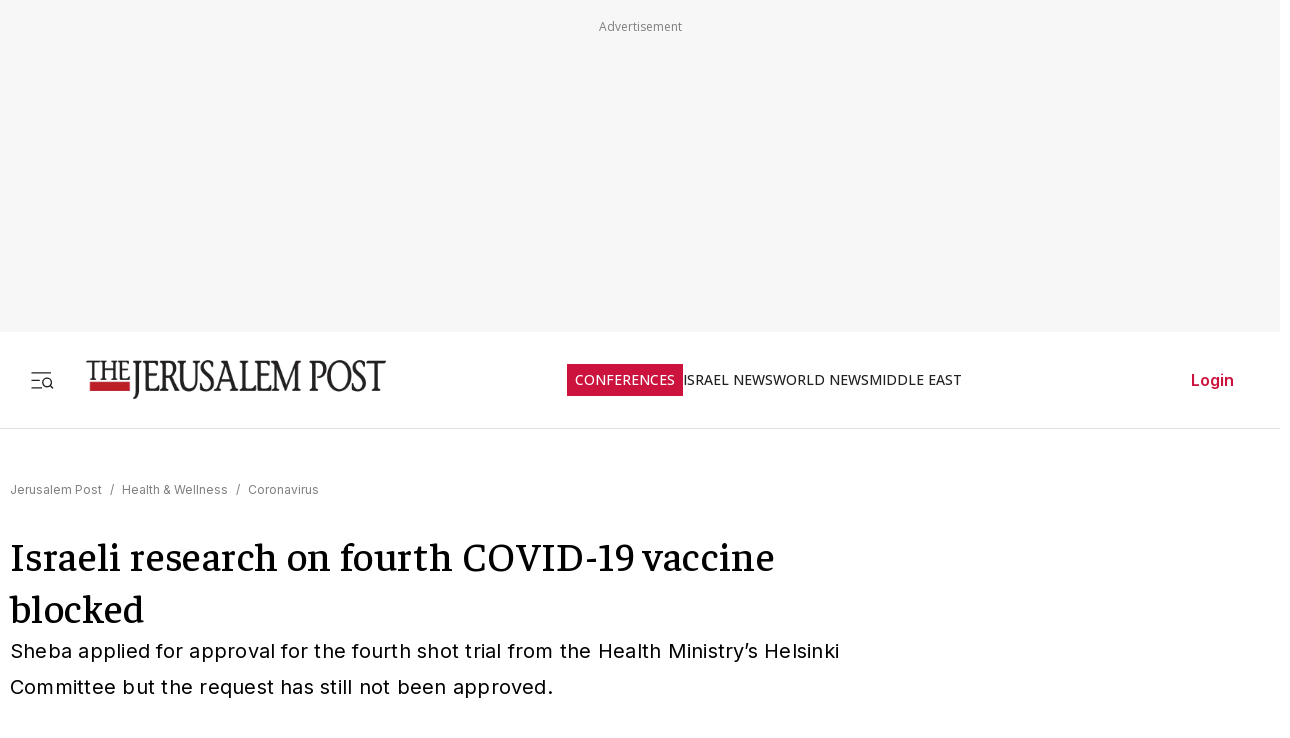

--- FILE ---
content_type: text/html; charset=utf-8
request_url: https://www.jpost.com/breaking-news/article-689647
body_size: 68659
content:
<!DOCTYPE html><html lang="en" dir="ltr" class="__variable_844316 __variable_f367f3 __variable_3abb4d __variable_2fad4c __variable_0b92db __className_844316"><head><meta charSet="utf-8"/><meta name="viewport" content="width=device-width, initial-scale=1"/><link rel="preload" as="image" href="/assets/jp-logo.png" fetchPriority="high"/><link rel="preload" as="image" href="https://images.jpost.com/image/upload/f_auto,fl_lossy/q_auto/c_fill,g_faces:center,h_720,w_1280/489738" fetchPriority="high"/><link rel="stylesheet" href="/_next/static/css/33b92c370579d945.css" data-precedence="next"/><link rel="stylesheet" href="/_next/static/css/2cf830c57a7f934a.css" data-precedence="next"/><link rel="stylesheet" href="/_next/static/css/3883c05c0203ea91.css" data-precedence="next"/><link rel="preload" as="script" fetchPriority="low" href="/_next/static/chunks/webpack-6edf9d24a5b5c1b5.js"/><script src="/_next/static/chunks/fd9d1056-e05050f1c018545e.js" async=""></script><script src="/_next/static/chunks/2117-5a986179957af64f.js" async=""></script><script src="/_next/static/chunks/main-app-5294d1645fe5526e.js" async=""></script><script src="/_next/static/chunks/2972-0b4c0f3a2d479535.js" async=""></script><script src="/_next/static/chunks/3012-441a23e91604da9c.js" async=""></script><script src="/_next/static/chunks/5878-57e656b2310dbbdc.js" async=""></script><script src="/_next/static/chunks/3653-c75f0c375b5c777f.js" async=""></script><script src="/_next/static/chunks/491-848580a3b06fd85e.js" async=""></script><script src="/_next/static/chunks/9890-e3428358ad7abe78.js" async=""></script><script src="/_next/static/chunks/7386-8c99888d7bc4a24a.js" async=""></script><script src="/_next/static/chunks/212-e7f1df510deb5af8.js" async=""></script><script src="/_next/static/chunks/9122-c1cae06c4c13dddc.js" async=""></script><script src="/_next/static/chunks/1086-341564f5c1b2aac7.js" async=""></script><script src="/_next/static/chunks/7305-d238f32fa7c221ab.js" async=""></script><script src="/_next/static/chunks/3540-ec6bf04f306577f3.js" async=""></script><script src="/_next/static/chunks/7159-f0516347707711d8.js" async=""></script><script src="/_next/static/chunks/2945-a6048c3ee7d90d7f.js" async=""></script><script src="/_next/static/chunks/5818-7ced7f0c6408350b.js" async=""></script><script src="/_next/static/chunks/app/(routes-without-sub-menu)/articles/article/%5BarticleId%5D/page-c4c6968ee80e69c9.js" async=""></script><script src="/_next/static/chunks/app/layout-18c243b4c13aedf7.js" async=""></script><script src="/_next/static/chunks/7407-e045e2e6fc760c17.js" async=""></script><script src="/_next/static/chunks/6085-ff97fbb8d9d868ab.js" async=""></script><script src="/_next/static/chunks/app/error-2437d37c01e51b42.js" async=""></script><script src="/_next/static/chunks/694-23fc93e2eb694f30.js" async=""></script><script src="/_next/static/chunks/app/(routes-without-sub-menu)/layout-0823c3111e2d6318.js" async=""></script><link rel="preload" href="https://cdn.cookielaw.org/scripttemplates/otSDKStub.js?" as="script"/><link rel="preload" href="https://widgets.outbrain.com/outbrain.js" as="script"/><link rel="preload" href="https://btloader.com/tag?o=5119785225420800&amp;upapi=true" as="script"/><link rel="preload" href="https://www.googletagmanager.com/gtm.js?id=GTM-T4BJGTM" as="script"/><meta name="referrer" content="origin"/><link rel="icon" href="https://images.jpost.com/image/upload/f_auto,fl_lossy/Icons/PNG/jp-favicon-16.png" sizes="16x16"/><link rel="icon" href="https://images.jpost.com/image/upload/f_auto,fl_lossy/Icons/PNG/jp-favicon-32.png" sizes="32x32"/><link rel="shortcut icon" href="https://images.jpost.com/image/upload/f_auto,fl_lossy/Icons/PNG/jp-favicon-192.png" sizes="192x192"/><link rel="apple-touch-icon" href="https://images.jpost.com/image/upload/f_auto,fl_lossy/Icons/PNG/jp-favicon-180.png" sizes="180x180"/><link rel="preconnect" href="https://fonts.gstatic.com"/><title>Israeli research on fourth COVID-19 vaccine blocked | The Jerusalem Post</title><meta name="description" content="Sheba applied for approval for the fourth shot trial from the Health Ministry’s Helsinki Committee but the request has still not been approved."/><meta name="keywords" content="sheba medical center,Coronavirus,vaccine,COVID-19,Coronavirus Vaccine,Assuta Health"/><meta name="robots" content="index, follow, max-image-preview:large, max-snippet:-1, max-video-preview:-1"/><meta name="fb:app_id" content="313311835670174"/><meta name="fb:pages" content="159050394216641"/><link rel="canonical" href="https://www.jpost.com/breaking-news/article-689647"/><meta property="og:title" content="Israeli research on fourth COVID-19 vaccine blocked | The Jerusalem Post"/><meta property="og:description" content="Sheba applied for approval for the fourth shot trial from the Health Ministry’s Helsinki Committee but the request has still not been approved."/><meta property="og:url" content="https://www.jpost.com/breaking-news/article-689647"/><meta property="og:site_name" content="The Jerusalem Post | JPost.com"/><meta property="og:image" content="https://images.jpost.com/image/upload/f_auto,fl_lossy/q_auto/c_fill,g_faces:center,h_720,w_1280/489738"/><meta property="og:image:width" content="1280"/><meta property="og:image:height" content="720"/><meta property="og:type" content="article"/><meta name="twitter:card" content="summary_large_image"/><meta name="twitter:site" content="The Jerusalem Post"/><meta name="twitter:title" content="Israeli research on fourth COVID-19 vaccine blocked"/><meta name="twitter:description" content="Sheba applied for approval for the fourth shot trial from the Health Ministry’s Helsinki Committee but the request has still not been approved."/><meta name="twitter:image" content="https://images.jpost.com/image/upload/f_auto,fl_lossy/q_auto/c_fill,g_faces:center,h_720,w_1280/489738"/><meta name="next-size-adjust"/><script>(self.__next_s=self.__next_s||[]).push([0,{"type":"application/ld+json","children":"{\"@type\":\"WebSite\",\"@context\":\"https://schema.org\",\"url\":\"https://www.jpost.com/\",\"name\":\"The Jerusalem Post\",\"description\":\"Israel's most-read English news website and best-selling English newspaper bringing breaking news, world news & middle east news.\",\"publisher\":{\"@type\":\"Organization\",\"@context\":\"https://schema.org\",\"url\":\"https://www.jpost.com/\",\"logo\":{\"@type\":\"ImageObject\",\"@id\":\"https://www.jpost.com//#/schema/logo/image/648455\",\"url\":\"/assets/jp-logo.png\",\"width\":\"300\",\"height\":\"60\",\"caption\":\"The Jerusalem Post\",\"contentUrl\":\"/assets/jp-logo.png\"},\"sameAs\":[\"https://en.wikipedia.org/wiki/The_Jerusalem_Post\",\"https://www.facebook.com/TheJerusalemPost/\",\"https://twitter.com/Jerusalem_Post\",\"https://www.instagram.com/thejerusalem_post/\",\"https://www.youtube.com/channel/UCLLLdCANnMAdMyrXdYbSlxg\",\"https://www.reddit.com/domain/jpost.com/\",\"https://www.linkedin.com/company/jerusalem-post\"]},\"potentialAction\":[{\"@type\":\"SearchAction\",\"target\":{\"@type\":\"EntryPoint\",\"urlTemplate\":\"https://www.jpost.com//jpost-search-page#/search;query={search_term_string}\"},\"query\":\"required name=search_term_string\"}],\"inLanguage\":\"en-US\"}","id":"json-ld-base-schema-0"}])</script><script>(self.__next_s=self.__next_s||[]).push([0,{"type":"application/ld+json","children":"{\"@context\":\"https://schema.org\",\"@type\":\"NewsMediaOrganization\",\"name\":\"The Jerusalem Post\",\"alternateName\":\"JPost\",\"url\":\"https://www.jpost.com/\",\"logo\":\"/assets/jp-logo.png\",\"sameAs\":[\"https://en.wikipedia.org/wiki/The_Jerusalem_Post\",\"https://www.facebook.com/TheJerusalemPost/\",\"https://twitter.com/Jerusalem_Post\",\"https://www.instagram.com/thejerusalem_post/\",\"https://www.youtube.com/channel/UCLLLdCANnMAdMyrXdYbSlxg\",\"https://www.reddit.com/domain/jpost.com/\",\"https://www.linkedin.com/company/jerusalem-post\"]}","id":"json-ld-base-schema-1"}])</script><script>(self.__next_s=self.__next_s||[]).push(["https://cdn.cookielaw.org/scripttemplates/otSDKStub.js?",{"data-domain-script":"698d81e3-0509-48c7-a961-e0a9d16db8a2","id":"cookies-script"}])</script><script>(self.__next_s=self.__next_s||[]).push([0,{"type":"text/javascript","children":"function OptanonWrapper() { }","id":"optanon-wrapper"}])</script><script src="/_next/static/chunks/polyfills-42372ed130431b0a.js" noModule=""></script></head><body><section class="main-banner-container "></section><header class="header-layout hamburger-close"><nav class="nav-controls-container"><section class="nav-controls-section"><button class="side-menu-toggle" aria-label="Toggle menu"><svg xmlns="http://www.w3.org/2000/svg" width="1em" height="1em" fill="none" viewBox="0 0 32 32"><path stroke="#212121" stroke-linecap="square" stroke-linejoin="round" stroke-width="1.8" d="M3 16.5h9M3 6.5h24M3 26.5h12M30 26.5l-3.106-3.106m1.662-4.116a5.778 5.778 0 1 1-11.556 0 5.778 5.778 0 0 1 11.556 0Z"></path></svg></button><a class="logo-link" target="_self" title="Jerusalem Post" href="/"><img alt="The Jerusalem Post - Israel News" title="The Jerusalem Post - Israel News" fetchPriority="high" width="300" height="60" decoding="async" data-nimg="1" class="img-fluid" style="color:transparent" src="/assets/jp-logo.png"/></a></section><ul class="nav-categories-container clean-list"><li class="nav-categories-item conf"><a class="nav-categories-link conf" target="_self" title="CONFERENCES" href="/conferences">CONFERENCES</a></li><li class="nav-categories-item "><a class="nav-categories-link " target="_self" title="ISRAEL NEWS" href="/israel-news">ISRAEL NEWS</a></li><li class="nav-categories-item "><a class="nav-categories-link " target="_self" title="WORLD NEWS" href="/international">WORLD NEWS</a></li><li class="nav-categories-item "><a class="nav-categories-link " target="_self" title="MIDDLE EAST" href="/middle-east">MIDDLE EAST</a></li><li class="nav-categories-item "><a class="nav-categories-link " target="_self" title="BUSINESS &amp; INNOVATION" href="/business-and-innovation">BUSINESS &amp; INNOVATION</a></li><li class="nav-categories-item "><a class="nav-categories-link " target="_blank" title="DEFENSE &amp; TECH" href="https://defense-and-tech.jpost.com/">DEFENSE &amp; TECH</a></li><li class="nav-categories-item "><a class="nav-categories-link " target="_self" title="OPINION" href="/opinion">OPINION</a></li><li class="nav-categories-item "><a class="nav-categories-link " target="_blank" title="JP STORE" href="https://store.jpost.com/">JP STORE</a></li></ul><section class="login-button-container visibility-hide"><button class="login-profile-button "><a class="login-link menu-section-controls-buttons-login" target="_self" href="/PayWalllogin?returnUrl=/breaking-news/article-689647">Login</a></button></section></nav><nav class="header-hamburger-menu-container "><!--$--><section class="menu-section"><section class="menu-section-top-row"><section class="menu-section-search-bar"><input type="text" placeholder="Search" class="menu-section-search-bar-input" aria-label="Search input" value=""/><button class="menu-section-search-bar-button" aria-label="Search"><svg xmlns="http://www.w3.org/2000/svg" width="1em" height="1em" fill="none" viewBox="0 0 15 16"><path stroke="#7F7F7F" stroke-linecap="square" stroke-linejoin="round" stroke-width="1.3" d="m14 14.5-3.106-3.106m1.662-4.116A5.778 5.778 0 1 1 1 7.278a5.778 5.778 0 0 1 11.556 0Z"></path></svg></button></section><button class="menu-section-controls-accessibility" aria-label="Accessibility"><svg xmlns="http://www.w3.org/2000/svg" width="1em" height="1em" fill="none" viewBox="0 0 24 24"><path stroke="#CB133E" stroke-linecap="round" stroke-linejoin="round" stroke-width="2" d="M16 5a1 1 0 1 0 0-2 1 1 0 0 0 0 2M18 19l1-7-6 1M5 8l3-3 5.5 3-2.36 3.5M4.24 14.5a5 5 0 0 0 6.88 6"></path><path stroke="#CB133E" stroke-linecap="round" stroke-linejoin="round" stroke-width="2" d="M13.76 17.5a5 5 0 0 0-6.88-6"></path></svg></button></section><section class="menu-section-controls"><section class="menu-section-controls-buttons"><a class="login-link menu-section-controls-buttons-login" target="_self" href="/PayWalllogin?returnUrl=/breaking-news/article-689647">Login</a><a class="menu-section-controls-buttons-subscribe" target="_self" href="https://payments.jpost.com/paywall/paywallpersonaldetails">Subscribe</a></section></section></section><!--/$--><!--$--><section class="side-menu"><ul class="side-menu-list clean-list"><li class="menu-item "><a class="menu-title" target="_self" href="/magazineprint/digitallibrary">JPOST DIGITAL LIBRARY</a></li><li class="menu-item "><a class="menu-title" target="_self" href="/">HOME PAGE</a></li><li class="menu-item "><a class="menu-title" target="_self" href="/jerusalem-report">THE JERUSALEM REPORT</a></li><li class="menu-item "><a class="menu-title" target="_self" href="https://defense-and-tech.jpost.com/">DEFENSE &amp; TECH</a></li><li class="menu-item "><a class="menu-title" target="_self" href="/opinion">OPINION</a></li><li class="menu-item "><div class="menu-title" aria-expanded="false"><span class="menu-label">BUSINESS &amp; INNOVATION</span><span class="arrow " role="button" tabindex="0"><svg xmlns="http://www.w3.org/2000/svg" width="1em" height="1em" fill="none" viewBox="0 0 16 16"><path stroke="#CB133E" stroke-linecap="round" stroke-linejoin="round" stroke-width="1.7" d="m5.335 13.333 5.333-5.334-5.333-5.333"></path></svg></span></div></li><li class="menu-item "><div class="menu-title" aria-expanded="false"><span class="menu-label">JERUSALEM POST EN ESPANOL</span><span class="arrow " role="button" tabindex="0"><svg xmlns="http://www.w3.org/2000/svg" width="1em" height="1em" fill="none" viewBox="0 0 16 16"><path stroke="#CB133E" stroke-linecap="round" stroke-linejoin="round" stroke-width="1.7" d="m5.335 13.333 5.333-5.334-5.333-5.333"></path></svg></span></div></li><li class="menu-item "><a class="menu-title" target="_blank" href="https://realestate.jpost.com/">REAL ESTATE LISTINGS</a></li><li class="menu-item "><a class="menu-title" target="_self" href="/aliyah">ALIYAH</a></li><li class="menu-item "><a class="menu-title" target="_self" href="/conferences">JERUSALEM POST CONFERENCE</a></li><li class="menu-item "><div class="menu-title" aria-expanded="false"><span class="menu-label">PREMIUM</span><span class="arrow " role="button" tabindex="0"><svg xmlns="http://www.w3.org/2000/svg" width="1em" height="1em" fill="none" viewBox="0 0 16 16"><path stroke="#CB133E" stroke-linecap="round" stroke-linejoin="round" stroke-width="1.7" d="m5.335 13.333 5.333-5.334-5.333-5.333"></path></svg></span></div></li><li class="menu-item "><a class="menu-title" target="_blank" href="https://store.jpost.com/">JP STORE</a></li><li class="menu-item "><span class="menu-title category-label">Categories</span></li><li class="menu-item "><div class="menu-title" aria-expanded="false"><span class="menu-label">ISRAEL NEWS</span><span class="arrow " role="button" tabindex="0"><svg xmlns="http://www.w3.org/2000/svg" width="1em" height="1em" fill="none" viewBox="0 0 16 16"><path stroke="#CB133E" stroke-linecap="round" stroke-linejoin="round" stroke-width="1.7" d="m5.335 13.333 5.333-5.334-5.333-5.333"></path></svg></span></div></li><li class="menu-item "><div class="menu-title" aria-expanded="false"><span class="menu-label">WORLD NEWS</span><span class="arrow " role="button" tabindex="0"><svg xmlns="http://www.w3.org/2000/svg" width="1em" height="1em" fill="none" viewBox="0 0 16 16"><path stroke="#CB133E" stroke-linecap="round" stroke-linejoin="round" stroke-width="1.7" d="m5.335 13.333 5.333-5.334-5.333-5.333"></path></svg></span></div></li><li class="menu-item "><div class="menu-title" aria-expanded="false"><span class="menu-label">MIDDLE EAST</span><span class="arrow " role="button" tabindex="0"><svg xmlns="http://www.w3.org/2000/svg" width="1em" height="1em" fill="none" viewBox="0 0 16 16"><path stroke="#CB133E" stroke-linecap="round" stroke-linejoin="round" stroke-width="1.7" d="m5.335 13.333 5.333-5.334-5.333-5.333"></path></svg></span></div></li><li class="menu-item "><a class="menu-title" target="_self" href="/american-politics">US POLITICS</a></li><li class="menu-item "><div class="menu-title" aria-expanded="false"><span class="menu-label">DIASPORA</span><span class="arrow " role="button" tabindex="0"><svg xmlns="http://www.w3.org/2000/svg" width="1em" height="1em" fill="none" viewBox="0 0 16 16"><path stroke="#CB133E" stroke-linecap="round" stroke-linejoin="round" stroke-width="1.7" d="m5.335 13.333 5.333-5.334-5.333-5.333"></path></svg></span></div></li><li class="menu-item "><a class="menu-title" target="_self" href="/opinion">OPINION</a></li><li class="menu-item "><div class="menu-title" aria-expanded="false"><span class="menu-label">PODCAST</span><span class="arrow " role="button" tabindex="0"><svg xmlns="http://www.w3.org/2000/svg" width="1em" height="1em" fill="none" viewBox="0 0 16 16"><path stroke="#CB133E" stroke-linecap="round" stroke-linejoin="round" stroke-width="1.7" d="m5.335 13.333 5.333-5.334-5.333-5.333"></path></svg></span></div></li><li class="menu-item "><div class="menu-title" aria-expanded="false"><span class="menu-label">JUDAISM</span><span class="arrow " role="button" tabindex="0"><svg xmlns="http://www.w3.org/2000/svg" width="1em" height="1em" fill="none" viewBox="0 0 16 16"><path stroke="#CB133E" stroke-linecap="round" stroke-linejoin="round" stroke-width="1.7" d="m5.335 13.333 5.333-5.334-5.333-5.333"></path></svg></span></div></li><li class="menu-item "><a class="menu-title" target="_self" href="/kabbalah">KABBALAH</a></li><li class="menu-item "><div class="menu-title" aria-expanded="false"><span class="menu-label">CHRISTIAN WORLD</span><span class="arrow " role="button" tabindex="0"><svg xmlns="http://www.w3.org/2000/svg" width="1em" height="1em" fill="none" viewBox="0 0 16 16"><path stroke="#CB133E" stroke-linecap="round" stroke-linejoin="round" stroke-width="1.7" d="m5.335 13.333 5.333-5.334-5.333-5.333"></path></svg></span></div></li><li class="menu-item "><div class="menu-title" aria-expanded="false"><span class="menu-label">HEALTH &amp; WELLNESS</span><span class="arrow " role="button" tabindex="0"><svg xmlns="http://www.w3.org/2000/svg" width="1em" height="1em" fill="none" viewBox="0 0 16 16"><path stroke="#CB133E" stroke-linecap="round" stroke-linejoin="round" stroke-width="1.7" d="m5.335 13.333 5.333-5.334-5.333-5.333"></path></svg></span></div></li><li class="menu-item "><a class="menu-title" target="_self" href="/science">SCIENCE</a></li><li class="menu-item "><a class="menu-title" target="_self" href="/law">LAW</a></li><li class="menu-item "><div class="menu-title" aria-expanded="false"><span class="menu-label">ARCHAEOLOGY</span><span class="arrow " role="button" tabindex="0"><svg xmlns="http://www.w3.org/2000/svg" width="1em" height="1em" fill="none" viewBox="0 0 16 16"><path stroke="#CB133E" stroke-linecap="round" stroke-linejoin="round" stroke-width="1.7" d="m5.335 13.333 5.333-5.334-5.333-5.333"></path></svg></span></div></li><li class="menu-item "><a class="menu-title" target="_self" href="/omg">OMG</a></li><li class="menu-item "><a class="menu-title" target="_self" href="/environment-and-climate-change">ENVIRONMENT &amp; CLIMATE CHANGE</a></li><li class="menu-item "><a class="menu-title" target="_self" href="/food-recipes">FOOD &amp; RECIPES</a></li><li class="menu-item "><a class="menu-title" target="_self" href="/history">HISTORY</a></li></ul><ul class="side-menu-list clean-list"><li class="menu-item"><a class="menu-title footer" target="_parent" href="/special-content">SPONSORED CONTENT</a></li><li class="menu-item"><a class="menu-title footer" target="_parent" href="/advertise">ADVERTISE WITH US</a></li><li class="menu-item"><a class="menu-title footer" target="_parent" href="/landedpages/termsofservice.aspx">TERMS OF USE</a></li><li class="menu-item"><a class="menu-title footer" target="_parent" href="/landedpages/privacypolicy.aspx">PRIVACY POLICY</a></li><li class="menu-item"><a class="menu-title footer" target="_parent" href="/contactus">CONTACT US</a></li><li class="menu-item"><a class="menu-title footer" target="_parent" href="/customer-service/cancel-subscription">CANCEL SUBSCRIPTION</a></li><li class="menu-item"><a class="menu-title footer" target="_parent" href="/customer-service">CUSTOMER SERVICE</a></li><li class="menu-item"><a class="menu-title footer" target="_parent" href="/landedpages/aboutus.aspx">ABOUT US</a></li></ul></section><!--/$--></nav></header><section class="header-overlay"></section><main class="main-layout"><section class="main-page"><script>(self.__next_s=self.__next_s||[]).push([0,{"type":"application/ld+json","children":"{\"@context\":\"https://schema.org\",\"@type\":\"NewsArticle\",\"headline\":\"Israeli research on fourth COVID-19 vaccine blocked\",\"image\":[{\"@type\":\"ImageObject\",\"@id\":\"489738\",\"url\":\"https://images.jpost.com/image/upload/f_auto,fl_lossy/q_auto/c_fill,g_faces:center,h_720,w_1280/489738\",\"width\":\"1280\",\"height\":\"720\",\"caption\":\" A photo illustration showing ampoules of Covid-19 vaccine for children at a Clallit vaccine center in Jerusalem on November 28, 2021.\",\"contentUrl\":\"https://images.jpost.com/image/upload/f_auto,fl_lossy/q_auto/c_fill,g_faces:center,h_720,w_1280/489738\"}],\"datePublished\":\"2021-12-23T20:47:08.000+00:00\",\"dateModified\":\"2021-12-25T20:10:47.000+00:00\",\"author\":[{\"@type\":\"Person\",\"@context\":\"https://schema.org\",\"name\":\"MAAYAN JAFFE-HOFFMAN\",\"url\":\"\",\"worksFor\":{\"@type\":\"Organization\",\"name\":\"The Jerusalem Post\"}}],\"publisher\":{\"@context\":\"https://schema.org\",\"@type\":\"NewsMediaOrganization\",\"name\":\"The Jerusalem Post\",\"alternateName\":\"JPost\",\"url\":\"https://www.jpost.com/\",\"logo\":\"/assets/jp-logo.png\",\"sameAs\":[\"https://en.wikipedia.org/wiki/The_Jerusalem_Post\",\"https://www.facebook.com/TheJerusalemPost/\",\"https://twitter.com/Jerusalem_Post\",\"https://www.instagram.com/thejerusalem_post/\",\"https://www.youtube.com/channel/UCLLLdCANnMAdMyrXdYbSlxg\",\"https://www.reddit.com/domain/jpost.com/\",\"https://www.linkedin.com/company/jerusalem-post\"]},\"description\":\"Sheba applied for approval for the fourth shot trial from the Health Ministry’s Helsinki Committee but the request has still not been approved.\",\"mainEntityOfPage\":\"/breaking-news/article-689647\",\"articleSection\":[\"Coronavirus\"],\"isAccessibleForFree\":true,\"articleBody\":\"Research on administering a fourth COVID-19 vaccine has been stalled and might not move forward at all, a spokesperson for Sheba Medical Center at Tel Hashomer has said.\\r\\nThe hospital applied for approval for the fourth shot trial from the Health Ministry's Helsinki Committee but the request has still not been approved.\\r\\n“As the fourth vaccine has now become a national and not an experimental research project, there will not be a formal press conference at Sheba,” the hospital's English-language spokesperson said via WhatsApp on Thursday, canceling a potential event to kick-off the trial that he had mentioned earlier.\\r\\nAlready on Sunday, the spokesperson had told the press that the “initiative to start the fourth vaccination research project with medical personnel has been postponed until further notice. I will update when we move forward.”\\r\\nThe country's Pandemic Response Team and COVID-19 Vaccination Advisory Board recommended Tuesday night that Israel administer a fourth shot to those most at risk, including people who are immunocompromised, the eldery and medical workers. Health Minister Nitzan Horowitz told KAN News that the campaign would start Sunday, although Health Ministry Director-General Prof. Nachman Ash had not yet approved the decision nor issued a formal decree as to how the campaign will run.\\r\\n\\r\\nPrime Minister Naftali Bennett also immediately celebrated the decision and called on health funds and the Home Front Command to prepare for the campaign.\\r\\nReports late Thursday night indicated that the fourth shot might not be approved by Ash at all because of new data showing that the Omicron variant causes less severe disease and hospitalization. \\r\\nStudies coming out of both the United Kingdom and South Africa have now found that individuals who contract the variant are anywhere between 20% and 80% less likely to end up in visiting or staying overnight in the hospital. \\r\\nThe Jerusalem Post first reported on the expected trial on December 15. The hospital had told the Post that the trial was meant to determine the benefits of receiving a fourth dose of the Pfizer coronavirus vaccine.\\r\\nThe trial would run under the guidance of Dr. Gili Regev-Yochay, director of the Infectious Disease Epidemiology Unit at the hospital, and would look to see how much an additional COVID shot raises a person's antibody levels.\\r\\nThe volunteers, likely hospital workers who are already part of an ongoing antibody study at Sheba, would be tested several times before and after the fourth dose. The exact number of participants had not yet been determined.\\r\\nThe Sheba spokesperson had said on Thursday that the hospital would “be starting to vaccinate personnel on Sunday within the realm of government parameters” although, as noted, those parameters are still unknown.\",\"keywords\":[\"sheba medical center\",\"Coronavirus\",\"vaccine\",\"COVID-19\",\"Coronavirus Vaccine\",\"Assuta Health\"]}","id":"json-ld-schema-689647"}])</script><script>(self.__next_s=self.__next_s||[]).push([0,{"type":"application/ld+json","children":"{\"@type\":\"BreadcrumbList\",\"@context\":\"https://schema.org\",\"@id\":\"https://www.jpost.com/\",\"itemListElement\":[{\"@type\":\"ListItem\",\"position\":1,\"name\":\"Jerusalem Post\",\"item\":\"https://www.jpost.com/\"},{\"@type\":\"ListItem\",\"position\":2,\"name\":\"Health & Wellness\",\"item\":\"https://www.jpost.com/health-and-wellness\"},{\"@type\":\"ListItem\",\"position\":3,\"name\":\"Coronavirus\",\"item\":\"https://www.jpost.com/health-and-wellness/coronavirus\"}]}","id":"json-ld-schema-breadcrumbs-689647"}])</script><script id="app-variables" type="application/ld+json">{"articleID":689647,"termID":0,"catID":140,"subCatID":1097,"sitePageID":0,"expertID":0}</script><section class="article-page-wrap"><nav class="breadcrumbs-wrap mb-1 article-page-breadcrumbs"><span><a class="color-gray" target="_self" href="/">Jerusalem Post</a><span class="color-gray me-05 ms-05">/</span></span><span><a class="color-gray" target="_self" href="/health-and-wellness">Health &amp; Wellness</a><span class="color-gray me-05 ms-05">/</span></span><span><a class="color-gray" target="_self" href="/health-and-wellness/coronavirus">Coronavirus</a></span></nav><article><section class="article-page-titles"><h1 class="article-main-title">Israeli research on fourth COVID-19 vaccine blocked</h1><h2 class="article-main-subtitle">Sheba applied for approval for the fourth shot trial from the Health Ministry’s Helsinki Committee but the request has still not been approved.</h2></section><section class="article-Buttons-wrapper"><section><section class="flex flex-row article-buttons-wrap"><section class="article-button-section"><button type="button" class="btn btn-none  btn-icon article-button is-disabled" aria-disabled="true" tabindex="-1" title="Share"><section class="article-icon"><svg xmlns="http://www.w3.org/2000/svg" width="16" height="16" fill="none" viewBox="0 0 16 16"><path stroke="#212121" stroke-linecap="round" stroke-linejoin="round" stroke-width="1.333" d="M2.668 8v5.333a1.333 1.333 0 0 0 1.333 1.334h8a1.333 1.333 0 0 0 1.334-1.334V8M10.665 4 8 1.335 5.332 4.001M8 1.334v8.667"></path></svg></section></button></section></section><section class="full-width hidden"></section></section></section><section class="image-container full-width m-auto"><figure class="image-wrapper full-width"><img alt=" A photo illustration showing ampoules of Covid-19 vaccine for children at a Clallit vaccine center in Jerusalem on November 28, 2021." title=" A photo illustration showing ampoules of Covid-19 vaccine for children at a Clallit vaccine center in Jerusalem on November 28, 2021." fetchPriority="high" width="1280" height="720" decoding="async" data-nimg="1" class="img-fluid full-width" style="color:transparent" src="https://images.jpost.com/image/upload/f_auto,fl_lossy/q_auto/c_fill,g_faces:center,h_720,w_1280/489738"/></figure><section class="image-credit"><section> A photo illustration showing ampoules of Covid-19 vaccine for children at a Clallit vaccine center in Jerusalem on November 28, 2021.</section><section>(<!-- -->photo credit<!-- -->: <span>OLIVIER FITOUSSI/FLASH90</span>)</section></section></section></article><section class="article-page-layout"><section class="article-page-content"><article><section class="article-body article-body-width"><section class="article-info"><section><span class="reporters"><span class="reporters-preposition">By</span><span><span class="reporter-name">MAAYAN JAFFE-HOFFMAN</span></span></span></section><section class="publish-date"><time dateTime="2021-12-23T20:47:08">DECEMBER 23, 2021 20:47</time></section><section class="update-date"><span>Updated<!-- -->: </span><time dateTime="2021-12-25T20:10:47">DECEMBER 25, 2021 20:10</time></section></section><section itemProp="articleBody"><section id="section-0" class="article-default-section article-body-paragraph"><p>Research on administering a <a href="https://www.jpost.com/health-and-wellness/coronavirus/article-689485" target="_blank" rel="">fourth COVID-19 vaccine</a> has been stalled and might not move forward at all, a spokesperson for Sheba Medical Center at Tel Hashomer has said.</p></section><section id="section-1" class="article-paragraph-wrap"><p class="article-paragraph-section article-body-paragraph">The hospital applied for approval for the fourth shot trial from the Health Ministry’s Helsinki Committee but the request has still not been approved.</p></section><section id="section-MB_7" class="article-outbrain-section article-body-paragraph"></section><section id="section-3" class="article-paragraph-wrap"><p class="article-paragraph-section article-body-paragraph">“As the fourth vaccine has now become a national and not an experimental research project, there will not be a formal press conference at Sheba,” the hospital’s English-language spokesperson said via WhatsApp on Thursday, canceling a potential event to kick-off the trial that he had mentioned earlier.</p></section><section id="section-AR_42" class="article-outbrain-section article-body-paragraph"></section><section id="section-6" class="article-paragraph-wrap"><p class="article-paragraph-section article-body-paragraph">Already on Sunday, the spokesperson had told the press that the “initiative to start the fourth vaccination research project with medical personnel has been postponed until further notice. I will update when we move forward.”</p></section><section id="section-8" class="article-default-section article-body-paragraph"><p>The country’s Pandemic Response Team and COVID-19 Vaccination Advisory Board <a href="https://www.jpost.com/health-and-wellness/coronavirus/article-689418" target="_blank" rel="">recommended</a> Tuesday night that Israel administer a fourth shot to those most at risk, including people who are immunocompromised, the eldery and medical workers. Health Minister Nitzan Horowitz told KAN News that the campaign would start Sunday, although Health Ministry Director-General Prof. Nachman Ash had not yet approved the decision nor issued a formal decree as to how the campaign will run.</p></section><section id="section-9" class="article-top-story-section article-body-paragraph"></section><section class="article-paragraph-wrap"><section id="section-10" class="article-body-paragraph"><figure class="article-image-in-body"><img alt="PRIME MINISTER Naftali Bennett on his way to a cabinet meeting." loading="lazy" width="822" height="829" decoding="async" data-nimg="1" style="color:transparent" src="https://images.jpost.com/image/upload/f_auto,fl_lossy/t_JD_ArticleMainImageFaceDetect/491289"/><figcaption class="article-image-caption article-image-credit">PRIME MINISTER Naftali Bennett on his way to a cabinet meeting. (credit: MARC ISRAEL SELLEM/THE JERUSALEM POST)</figcaption></figure></section></section><section id="section-11" class="article-paragraph-wrap"><p class="article-paragraph-section article-body-paragraph">Prime Minister Naftali Bennett also immediately celebrated the decision and called on health funds and the Home Front Command to prepare for the campaign.</p></section><section id="section-13" class="article-paragraph-wrap"><p class="article-paragraph-section article-body-paragraph">Reports late Thursday night indicated that the fourth shot might not be approved by Ash at all because of new data showing that the Omicron variant causes less severe disease and hospitalization.</p></section><section id="section-14" class="article-paragraph-wrap"><p class="article-paragraph-section article-body-paragraph">Studies coming out of both the United Kingdom and South Africa have now found that individuals who contract the variant are anywhere between 20% and 80% less likely to end up in visiting or staying overnight in the hospital.</p></section><section id="section-MB_35" class="article-outbrain-section article-body-paragraph"></section><section id="section-16" class="article-default-section article-body-paragraph"><p><em>The Jerusalem Post</em> first reported on the expected trial on December 15. The hospital had told the <em>Post</em> that the trial was meant to determine the benefits of receiving a fourth dose of the Pfizer coronavirus vaccine.</p></section><section id="section-17" class="article-paragraph-wrap"><p class="article-paragraph-section article-body-paragraph">The trial would run under the guidance of Dr. Gili Regev-Yochay, director of the Infectious Disease Epidemiology Unit at the hospital, and would look to see how much an additional COVID shot raises a person’s antibody levels.</p></section><section id="section-18" class="article-paragraph-wrap"><p class="article-paragraph-section article-body-paragraph">The volunteers, likely hospital workers who are already part of an ongoing antibody study at Sheba, would be tested several times before and after the fourth dose. The exact number of participants had not yet been determined.</p></section><section id="section-19" class="article-paragraph-wrap"><p class="article-paragraph-section article-body-paragraph">The Sheba spokesperson had said on Thursday that the hospital would “be starting to vaccinate personnel on Sunday within the realm of government parameters” although, as noted, those parameters are still unknown.</p></section></section></section></article><section><section class="footer-content-1"><section class="related-tags-wrap "><h3 class="tag-text related-tags-title">See more on</h3><div class="related-tag-link"><div class="related-tag-item"><a target="_self" href="/tags/sheba-medical-center">sheba medical center</a><span class="related-tag-seperator">|</span></div><div class="related-tag-item"><a target="_self" href="/tags/coronavirus">Coronavirus</a><span class="related-tag-seperator">|</span></div><div class="related-tag-item"><a target="_self" href="/tags/vaccine">vaccine</a><span class="related-tag-seperator">|</span></div><div class="related-tag-item"><a target="_self" href="/tags/covid-19">COVID-19</a><span class="related-tag-seperator">|</span></div><div class="related-tag-item"><a target="_self" href="/tags/coronavirus-vaccine">Coronavirus Vaccine</a><span class="related-tag-seperator">|</span></div><div class="related-tag-item"><a target="_self" href="/tags/assuta-health">Assuta Health</a></div></div></section><hr class="full-width hr-line-black " style="height:1px"/></section><section><section class="hide-for-premium for-device-all"><hr class="full-width hr-line-black mt-2" style="height:1px"/></section><!--$!--><template data-dgst="BAILOUT_TO_CLIENT_SIDE_RENDERING"></template><div class="comments-section"></div><!--/$--></section></section></section><aside class="sidebar-page-content"><section class="article-sidebar-inner"><section class="articles-top-story-wrap"><section class="articles-top-story-main-title-opinion">Related Articles</section><section class="top-story-block"><section class="image-headline-card"><a class="image-headline-card-link" target="_self" href="/health-and-wellness/article-885096"><img alt="Baby formula" title="Baby formula" loading="lazy" width="300" height="200" decoding="async" data-nimg="1" class="image-headline-card-img" style="color:transparent" src="https://images.jpost.com/image/upload/f_auto,fl_lossy/q_auto/c_fill,g_faces:center,h_448,w_632/701174"/><section class="image-headline-card-title">Nutrilon AR baby formula recalled by Health Ministry</section></a></section></section><section class="top-story-block"><section class="articles-top-story-item"><section class="articles-top-story-section-flex"><div style="width:100%"><a target="_self" href="/health-and-wellness/nutrition/article-884872"><span class="articles-top-story-title-item">Japanese cheesecake trend: Protein and calorie count</span></a></div></section></section></section><section class="top-story-block"><section class="articles-top-story-item"><section class="articles-top-story-section-flex"><div style="width:100%"><a target="_self" href="/health-and-wellness/article-884972"><span class="articles-top-story-title-item">Rabin Medical Center doesIsrael&#x27;s 1,000th lung transplant</span></a></div></section></section></section><section class="top-story-block"><section class="horizontal-card-pair"><section class="horizontal-card"><a target="_self" href="/health-and-wellness/parenting/article-884869"><img alt="Kids playing with their smartphones " title="Kids playing with their smartphones " loading="lazy" width="140" height="90" decoding="async" data-nimg="1" class="horizontal-card-img" style="color:transparent" src="https://images.jpost.com/image/upload/f_auto,fl_lossy/q_auto/c_fill,g_faces:center,h_448,w_632/703942"/><h3 class="horizontal-card-title">A concerning effect of smartphones on children</h3></a></section><section class="horizontal-card"><a target="_self" href="/health-and-wellness/nutrition/article-884867"><img alt="A man preparing a smoothie before a workout" title="A man preparing a smoothie before a workout" loading="lazy" width="140" height="90" decoding="async" data-nimg="1" class="horizontal-card-img" style="color:transparent" src="https://images.jpost.com/image/upload/f_auto,fl_lossy/q_auto/c_fill,g_faces:center,h_448,w_632/703937"/><h3 class="horizontal-card-title">This is the fruit most worth eating before a workout</h3></a></section></section></section><section class="top-story-block"><section class="articles-top-story-item"><section class="articles-top-story-section-flex"><div style="width:100%"><a target="_self" href="/health-and-wellness/parenting/article-884802"><span class="articles-top-story-title-item">Two years into war: 1 in 5 ERAN calls from children</span></a></div></section></section></section><section class="top-story-block no-border"><section class="articles-top-story-item"><section class="articles-top-story-section-flex"><div style="width:100%"><a target="_self" href="/health-and-wellness/nutrition/article-884664"><span class="articles-top-story-title-item">Eating bananas in the morning improves mood</span></a></div></section></section></section></section><div class="sticky-sentinel"></div><section class="sticky-sidebar-wrapper"><div></div></section></section></aside></section></section></section></main><footer class="footer-layout"><section class="footer-top"><section class="footer-top-container"><section class="footer-top-container-image-wrapper"><img alt="The Jerusalem Post - Israel News" title="The Jerusalem Post - Israel News" loading="lazy" width="240" height="32" decoding="async" data-nimg="1" class="footer-top-container-image-wrapper-image" style="color:transparent" src="https://images.jpost.com/image/upload/245904"/></section><section class="footer-top-container-social-icons-wrapper"><section class="footer-top-container-social-icons-wrapper-icon"><a class="social-icon" target="_blank" rel="noreferrer" title="jpost x" href="https://x.com/Jerusalem_Post"><svg xmlns="http://www.w3.org/2000/svg" width="32" height="32" fill="none" viewBox="0 0 32 32" class="twitter" aria-label="Twitter"><path fill="#212121" d="M24.435 2.538h4.498L19.106 13.77l11.56 15.284h-9.051l-7.09-9.27-8.112 9.27h-4.5l10.51-12.013L1.333 2.537h9.282l6.408 8.473zM22.856 26.36h2.493L9.26 5.09H6.586z"></path></svg></a></section><section class="footer-top-container-social-icons-wrapper-icon"><a class="social-icon" target="_blank" rel="noreferrer" title="jpost facebook" href="https://www.facebook.com/TheJerusalemPost"><svg xmlns="http://www.w3.org/2000/svg" width="32" height="32" fill="none" viewBox="0 0 32 32" class="facebook" aria-label="Facebook"><g clip-path="url(#facebookIcon_svg__a)"><path fill="#212121" d="M16 0C7.164 0 0 7.164 0 16c0 7.503 5.166 13.8 12.135 15.529v-10.64h-3.3V16h3.3v-2.107c0-5.446 2.465-7.97 7.811-7.97 1.014 0 2.763.2 3.479.398v4.432c-.378-.04-1.034-.06-1.849-.06-2.623 0-3.637.994-3.637 3.578V16h5.226l-.898 4.89H17.94v10.993C25.862 30.926 32.001 24.18 32.001 16 32 7.164 24.837 0 16 0"></path></g><defs><clipPath id="facebookIcon_svg__a"><path fill="#fff" d="M0 0h32v32H0z"></path></clipPath></defs></svg></a></section><section class="footer-top-container-social-icons-wrapper-icon"><a class="social-icon" target="_blank" rel="noreferrer" title="jpost youtube" href="https://www.youtube.com/channel/UCLLLdCANnMAdMyrXdYbSlxg"><svg xmlns="http://www.w3.org/2000/svg" width="32" height="32" viewBox="0 0 32 32" class="youtube" aria-label="Youtube"><path fill="#111" d="M1.9 7.1C.1 8.9-.2 10.1.2 16.5.7 26.9.8 27 15.6 27c11.3 0 12.6-.2 14.5-2.1 1.8-1.8 2.1-3 1.7-9.4C31.3 5.1 31.2 5 16.4 5 5.1 5 3.8 5.2 1.9 7.1m16 6.8 3.3 1.8-3.6 2.1C15.5 19 13.7 20 13.4 20c-.2 0-.4-1.8-.4-4 0-4.5.2-4.6 4.9-2.1"></path></svg></a></section><section class="footer-top-container-social-icons-wrapper-icon"><a class="social-icon" target="_blank" rel="noreferrer" title="jpost telegram" href="https://t.me/The_Jerusalem_Post"><svg xmlns="http://www.w3.org/2000/svg" width="32" height="32" viewBox="0 0 32 32" class="telegram" aria-label="Telegram"><path d="M9.5 1.6c-4.6 2.4-6.3 4.3-8.1 9-3.2 8.4.6 16.7 9.1 19.9 8.5 3.3 16.8-.5 20-9 3.1-8.1-.1-16-7.9-19.6-5-2.3-9.2-2.4-13.1-.3M23.2 11c.3 1.8-1.5 12.1-2.3 12.5-1.1.7-6.9-2.6-6.9-3.9 0-.5 1-2.1 2.3-3.5l2.2-2.4-3.6 2.1C11.3 18 6 18.8 6 17.1c0-1 14-7.1 15.8-6.8.7.1 1.3.4 1.4.7"></path></svg></a></section><section class="footer-top-container-social-icons-wrapper-icon"><a class="social-icon" target="_blank" rel="noreferrer" title="jpost instagram" href="https://www.instagram.com/thejerusalem_post/"><svg xmlns="http://www.w3.org/2000/svg" width="32" height="32" fill="none" viewBox="0 0 32 32" class="instagram" aria-label="Instagram"><g fill="#212121" clip-path="url(#instegramIcon_svg__a)"><path d="M16 2.881c4.275 0 4.781.019 6.462.094 1.563.069 2.407.331 2.97.55a4.95 4.95 0 0 1 1.837 1.194 4.9 4.9 0 0 1 1.194 1.837c.218.563.48 1.413.55 2.969.074 1.688.093 2.194.093 6.463 0 4.275-.019 4.78-.094 6.462-.068 1.563-.33 2.406-.55 2.969a4.95 4.95 0 0 1-1.193 1.837 4.9 4.9 0 0 1-1.838 1.194c-.562.219-1.412.481-2.969.55-1.687.075-2.193.094-6.462.094-4.275 0-4.781-.019-6.462-.094-1.563-.069-2.407-.331-2.97-.55a4.95 4.95 0 0 1-1.837-1.194 4.9 4.9 0 0 1-1.193-1.837c-.22-.563-.482-1.413-.55-2.969-.075-1.687-.094-2.194-.094-6.462 0-4.275.018-4.782.093-6.463.07-1.562.332-2.406.55-2.969A4.95 4.95 0 0 1 4.732 4.72 4.9 4.9 0 0 1 6.57 3.525c.562-.219 1.412-.481 2.968-.55C11.22 2.9 11.726 2.881 16 2.881M16 0c-4.344 0-4.887.019-6.594.094-1.7.075-2.869.35-3.881.744-1.056.412-1.95.956-2.838 1.85-.893.887-1.437 1.78-1.85 2.83C.444 6.539.17 7.7.094 9.4.019 11.113 0 11.656 0 16s.019 4.887.094 6.594c.075 1.7.35 2.868.744 3.881.412 1.056.956 1.95 1.85 2.837a7.8 7.8 0 0 0 2.83 1.844c1.02.394 2.182.669 3.882.744 1.706.075 2.25.094 6.594.094 4.343 0 4.887-.019 6.593-.094 1.7-.075 2.87-.35 3.882-.744a7.8 7.8 0 0 0 2.831-1.843 7.8 7.8 0 0 0 1.844-2.832c.394-1.019.669-2.181.744-3.881.074-1.706.093-2.25.093-6.594s-.019-4.887-.094-6.594c-.075-1.7-.35-2.868-.743-3.88a7.5 7.5 0 0 0-1.831-2.844A7.8 7.8 0 0 0 26.48.843C25.462.45 24.3.175 22.6.1 20.887.019 20.344 0 16 0"></path><path d="M16 7.781A8.22 8.22 0 0 0 7.781 16 8.22 8.22 0 0 0 16 24.219 8.22 8.22 0 0 0 24.219 16 8.22 8.22 0 0 0 16 7.781m0 13.55a5.332 5.332 0 1 1 .001-10.664A5.332 5.332 0 0 1 16 21.331M26.463 7.457a1.92 1.92 0 1 1-3.839-.001 1.92 1.92 0 0 1 3.839 0"></path></g><defs><clipPath id="instegramIcon_svg__a"><path fill="#fff" d="M0 0h32v32H0z"></path></clipPath></defs></svg></a></section><section class="footer-top-container-social-icons-wrapper-icon"><a class="social-icon" target="_blank" rel="noreferrer" title="jpost linkedin" href="https://www.linkedin.com/company/jerusalem-post/"><svg xmlns="http://www.w3.org/2000/svg" width="32" height="32" fill="none" viewBox="0 0 32 32" class="linkedin" aria-label="Linkedin"><g clip-path="url(#linkedinIcon_svg__a)"><path fill="#212121" d="M29.631 0H2.363C1.056 0 0 1.031 0 2.306v27.382C0 30.962 1.056 32 2.363 32H29.63C30.937 32 32 30.962 32 29.694V2.306C32 1.031 30.938 0 29.631 0M9.494 27.269h-4.75V11.994h4.75zM7.119 9.913a2.75 2.75 0 0 1-2.756-2.75 2.75 2.75 0 0 1 2.756-2.75 2.75 2.75 0 0 1 0 5.5m20.15 17.356h-4.744v-7.425c0-1.769-.031-4.05-2.469-4.05-2.469 0-2.844 1.931-2.844 3.925v7.55h-4.737V11.994h4.55v2.087h.063c.63-1.2 2.18-2.468 4.487-2.468 4.806 0 5.694 3.162 5.694 7.275z"></path></g><defs><clipPath id="linkedinIcon_svg__a"><path fill="#fff" d="M0 0h32v32H0z"></path></clipPath></defs></svg></a></section></section></section></section><section class="footer-sections-contaner"><nav class="footer-column-wrap" aria-label="Information"><h4 class="footer-column-title">Information</h4><ul class="footer-column-links" style="list-style:none;padding:0;margin:0"><li class="footer-item"><a class="footer-item-link-name" target="" rel="" title="About Us" href="/landedpages/aboutus.aspx">About Us</a></li><li class="footer-item"><a class="footer-item-link-name" target="" rel="" title="Contact us" href="/contactus">Contact us</a></li><li class="footer-item"><a class="footer-item-link-name" target="" rel="" title="Terms Of Service" href="/landedpages/termsofservice.aspx">Terms Of Service</a></li><li class="footer-item"><a class="footer-item-link-name" target="" rel="" title="Privacy Policy" href="/landedpages/privacypolicy.aspx">Privacy Policy</a></li><li class="footer-item"><a class="footer-item-link-name" target="" rel="" title="JPost Jobs" href="/jpost-jobs">JPost Jobs</a></li><li class="footer-item"><a class="footer-item-link-name" target="" rel="" title="Cancel Subscription" href="/customer-service/cancel-subscription">Cancel Subscription</a></li><li class="footer-item"><a class="footer-item-link-name" target="" rel="" title="Sitemap" href="/sitemap">Sitemap</a></li><li class="footer-item"><a class="footer-item-link-name" target="" rel="" title="פרסום בג&#x27;רוזלם פוסט" href="/Advertise-in-hebrew">פרסום בג&#x27;רוזלם פוסט</a></li><li class="footer-item"><a class="footer-item-link-name" target="_blank" rel="" title="JP Store" href="https://store.jpost.com/">JP Store</a></li><li class="footer-item"><a class="footer-item-link-name" target="" rel="" title="Customer Service" href="/customer-service">Customer Service</a></li><li class="footer-item"><a class="footer-item-link-name" target="" rel="" title="Advertise with Us" href="/Advertise">Advertise with Us</a></li></ul></nav><nav class="footer-column-wrap" aria-label="The Jerusalem Post Group"><h4 class="footer-column-title">The Jerusalem Post Group</h4><ul class="footer-column-links" style="list-style:none;padding:0;margin:0"><li class="footer-item"><a class="footer-item-link-name" target="" rel="" title="World News" href="/international">World News</a></li><li class="footer-item"><a class="footer-item-link-name" target="" rel="" title="Iran News" href="/middle-east/iran-news">Iran News</a></li><li class="footer-item"><a class="footer-item-link-name" target="" rel="" title="MDA Heroes" href="/mdaheroes">MDA Heroes</a></li><li class="footer-item"><a class="footer-item-link-name" target="" rel="" title="The Jerusalem Report" href="/jerusalem-report">The Jerusalem Report</a></li><li class="footer-item"><a class="footer-item-link-name" target="_blank" rel="nofollow" title="Jerusalem Post Lite" href="http://www.jpostlite.co.il/">Jerusalem Post Lite</a></li><li class="footer-item"><a class="footer-item-link-name" target="_blank" rel="nofollow" title="Real Estate Listings" href="https://realestate.jpost.com/">Real Estate Listings</a></li><li class="footer-item"><a class="footer-item-link-name" target="" rel="" title="Precious Metals" href="/business-and-innovation/precious-metals">Precious Metals</a></li><li class="footer-item"><a class="footer-item-link-name" target="" rel="" title="Astrology" href="/astrology">Astrology</a></li><li class="footer-item"><a class="footer-item-link-name" target="" rel="" title="Consumerism" href="/consumerism">Consumerism</a></li><li class="footer-item"><a class="footer-item-link-name" target="" rel="" title="Ono Conversation Corner" href="/tags/ono-conversation-corner">Ono Conversation Corner</a></li><li class="footer-item"><a class="footer-item-link-name" target="" rel="" title="50 Most Influential Jews" href="https://www.jpost.com/influencers-25/50jews-25">50 Most Influential Jews</a></li></ul></nav><nav class="footer-column-wrap" aria-label="Tools and services"><h4 class="footer-column-title">Tools and services</h4><ul class="footer-column-links" style="list-style:none;padding:0;margin:0"><li class="footer-item"><a class="footer-item-link-name" target="_blank" rel="nofollow" title="JPost Premium" href="https://payments.jpost.com/paywall/paywallpersonaldetails">JPost Premium</a></li><li class="footer-item"><a class="footer-item-link-name" target="" rel="" title="JPost Newsletter" href="/subscribe-daily-email">JPost Newsletter</a></li><li class="footer-item"><a class="footer-item-link-name" target="_blank" rel="" title="Ivrit Talk" href="https://www.ivritalk.com/">Ivrit Talk</a></li><li class="footer-item"><a class="footer-item-link-name" target="" rel="" title="RSS feed" href="/rss">RSS feed</a></li><li class="footer-item"><a class="footer-item-link-name" target="" rel="" title="JPost.com Archive" href="/articlearchive/listarticlearchive.aspx">JPost.com Archive</a></li><li class="footer-item"><a class="footer-item-link-name" target="" rel="" title="Digital Library" href="/magazineprint/digitallibrary.aspx">Digital Library</a></li><li class="footer-item"><a class="footer-item-link-name" target="_blank" rel="" title="לוח חגים ומועדים 2024" href="https://www.maariv.co.il/jewishism/Lists-of-holidays">לוח חגים ומועדים 2024</a></li><li class="footer-item"><a class="footer-item-link-name" target="_blank" rel="" title="Lists of Jewish holidays" href="/judaism/lists-of-holidays">Lists of Jewish holidays</a></li><li class="footer-item"><a class="footer-item-link-name" target="_blank" rel="nofollow" title="חדשות מעריב" href="https://www.maariv.co.il/">חדשות מעריב</a></li><li class="footer-item"><a class="footer-item-link-name" target="_blank" rel="nofollow" title="זמני כניסת שבת" href="https://www.maariv.co.il/jewishism/shabat-times">זמני כניסת שבת</a></li></ul></nav><nav class="footer-column-wrap" aria-label="Sites Of Interest"><h4 class="footer-column-title">Sites Of Interest</h4><ul class="footer-column-links" style="list-style:none;padding:0;margin:0"><li class="footer-item"><a class="footer-item-link-name" target="_blank" rel="nofollow" title="Poalim Online" href="https://www.bankhapoalim.com/en?refferer=Jpost&amp;subject=hp">Poalim Online</a></li><li class="footer-item"><a class="footer-item-link-name" target="" rel="" title="JNF-USA" href="/tags/jnf-usa">JNF-USA</a></li></ul></nav></section><section class="footer-bottom"><p class="footer-bottom-text">Copyright ©2026 Jpost Inc. All rights reserved</p><p class="footer-bottom-text">•</p><a class="footer-bottom-text" target="_self" title="Terms of Use" href="/landedpages/termsofservice.aspx">Terms of Use</a><p class="footer-bottom-text">•</p><a class="footer-bottom-text" target="_self" title="Privacy Policy" href="/landedpages/privacypolicy.aspx">Privacy Policy</a></section></footer><div id="anyclip-parking"></div><script src="/_next/static/chunks/webpack-6edf9d24a5b5c1b5.js" async=""></script><script>(self.__next_f=self.__next_f||[]).push([0]);self.__next_f.push([2,null])</script><script>self.__next_f.push([1,"1:HL[\"/_next/static/media/330873b68d2be3b0-s.p.woff2\",\"font\",{\"crossOrigin\":\"\",\"type\":\"font/woff2\"}]\n2:HL[\"/_next/static/media/c12d87a8caf45179-s.p.woff2\",\"font\",{\"crossOrigin\":\"\",\"type\":\"font/woff2\"}]\n3:HL[\"/_next/static/media/e4af272ccee01ff0-s.p.woff2\",\"font\",{\"crossOrigin\":\"\",\"type\":\"font/woff2\"}]\n4:HL[\"/_next/static/media/e4e266444aa20670-s.p.woff2\",\"font\",{\"crossOrigin\":\"\",\"type\":\"font/woff2\"}]\n5:HL[\"/_next/static/media/e807dee2426166ad-s.p.woff2\",\"font\",{\"crossOrigin\":\"\",\"type\":\"font/woff2\"}]\n6:HL[\"/_next/static/css/33b92c370579d945.css\",\"style\"]\n7:HL[\"/_next/static/css/2cf830c57a7f934a.css\",\"style\"]\n8:HL[\"/_next/static/css/3883c05c0203ea91.css\",\"style\"]\n"])</script><script>self.__next_f.push([1,"9:I[12846,[],\"\"]\nc:I[4707,[],\"\"]\ne:I[36423,[],\"\"]\n10:I[65878,[\"2972\",\"static/chunks/2972-0b4c0f3a2d479535.js\",\"3012\",\"static/chunks/3012-441a23e91604da9c.js\",\"5878\",\"static/chunks/5878-57e656b2310dbbdc.js\",\"3653\",\"static/chunks/3653-c75f0c375b5c777f.js\",\"491\",\"static/chunks/491-848580a3b06fd85e.js\",\"9890\",\"static/chunks/9890-e3428358ad7abe78.js\",\"7386\",\"static/chunks/7386-8c99888d7bc4a24a.js\",\"212\",\"static/chunks/212-e7f1df510deb5af8.js\",\"9122\",\"static/chunks/9122-c1cae06c4c13dddc.js\",\"1086\",\"static/chunks/1086-341564f5c1b2aac7.js\",\"7305\",\"static/chunks/7305-d238f32fa7c221ab.js\",\"3540\",\"static/chunks/3540-ec6bf04f306577f3.js\",\"7159\",\"static/chunks/7159-f0516347707711d8.js\",\"2945\",\"static/chunks/2945-a6048c3ee7d90d7f.js\",\"5818\",\"static/chunks/5818-7ced7f0c6408350b.js\",\"3388\",\"static/chunks/app/(routes-without-sub-menu)/articles/article/%5BarticleId%5D/page-c4c6968ee80e69c9.js\"],\"Image\"]\n11:I[72972,[\"2972\",\"static/chunks/2972-0b4c0f3a2d479535.js\",\"3012\",\"static/chunks/3012-441a23e91604da9c.js\",\"5878\",\"static/chunks/5878-57e656b2310dbbdc.js\",\"3653\",\"static/chunks/3653-c75f0c375b5c777f.js\",\"491\",\"static/chunks/491-848580a3b06fd85e.js\",\"9890\",\"static/chunks/9890-e3428358ad7abe78.js\",\"7386\",\"static/chunks/7386-8c99888d7bc4a24a.js\",\"212\",\"static/chunks/212-e7f1df510deb5af8.js\",\"9122\",\"static/chunks/9122-c1cae06c4c13dddc.js\",\"1086\",\"static/chunks/1086-341564f5c1b2aac7.js\",\"7305\",\"static/chunks/7305-d238f32fa7c221ab.js\",\"3540\",\"static/chunks/3540-ec6bf04f306577f3.js\",\"7159\",\"static/chunks/7159-f0516347707711d8.js\",\"2945\",\"static/chunks/2945-a6048c3ee7d90d7f.js\",\"5818\",\"static/chunks/5818-7ced7f0c6408350b.js\",\"3388\",\"static/chunks/app/(routes-without-sub-menu)/articles/article/%5BarticleId%5D/page-c4c6968ee80e69c9.js\"],\"\"]\n13:\"$Sreact.fragment\"\n14:I[88003,[\"2972\",\"static/chunks/2972-0b4c0f3a2d479535.js\",\"3012\",\"static/chunks/3012-441a23e91604da9c.js\",\"5878\",\"static/chunks/5878-57e656b2310dbbdc.js\",\"3653\",\"static/chunks/3653-c75f0c375b5c777f.js\",\"491\",\"static/chunks/491-848580a3b06fd85e.js\",\"9890\",\"static/chunks/9890-e34283"])</script><script>self.__next_f.push([1,"58ad7abe78.js\",\"7386\",\"static/chunks/7386-8c99888d7bc4a24a.js\",\"212\",\"static/chunks/212-e7f1df510deb5af8.js\",\"9122\",\"static/chunks/9122-c1cae06c4c13dddc.js\",\"1086\",\"static/chunks/1086-341564f5c1b2aac7.js\",\"7305\",\"static/chunks/7305-d238f32fa7c221ab.js\",\"3540\",\"static/chunks/3540-ec6bf04f306577f3.js\",\"7159\",\"static/chunks/7159-f0516347707711d8.js\",\"2945\",\"static/chunks/2945-a6048c3ee7d90d7f.js\",\"5818\",\"static/chunks/5818-7ced7f0c6408350b.js\",\"3388\",\"static/chunks/app/(routes-without-sub-menu)/articles/article/%5BarticleId%5D/page-c4c6968ee80e69c9.js\"],\"\"]\n16:I[197,[\"2972\",\"static/chunks/2972-0b4c0f3a2d479535.js\",\"3012\",\"static/chunks/3012-441a23e91604da9c.js\",\"5878\",\"static/chunks/5878-57e656b2310dbbdc.js\",\"3653\",\"static/chunks/3653-c75f0c375b5c777f.js\",\"491\",\"static/chunks/491-848580a3b06fd85e.js\",\"9890\",\"static/chunks/9890-e3428358ad7abe78.js\",\"7386\",\"static/chunks/7386-8c99888d7bc4a24a.js\",\"212\",\"static/chunks/212-e7f1df510deb5af8.js\",\"9122\",\"static/chunks/9122-c1cae06c4c13dddc.js\",\"1086\",\"static/chunks/1086-341564f5c1b2aac7.js\",\"7305\",\"static/chunks/7305-d238f32fa7c221ab.js\",\"3540\",\"static/chunks/3540-ec6bf04f306577f3.js\",\"7159\",\"static/chunks/7159-f0516347707711d8.js\",\"2945\",\"static/chunks/2945-a6048c3ee7d90d7f.js\",\"5818\",\"static/chunks/5818-7ced7f0c6408350b.js\",\"3388\",\"static/chunks/app/(routes-without-sub-menu)/articles/article/%5BarticleId%5D/page-c4c6968ee80e69c9.js\"],\"default\"]\n18:I[99555,[\"2972\",\"static/chunks/2972-0b4c0f3a2d479535.js\",\"3012\",\"static/chunks/3012-441a23e91604da9c.js\",\"5878\",\"static/chunks/5878-57e656b2310dbbdc.js\",\"3653\",\"static/chunks/3653-c75f0c375b5c777f.js\",\"491\",\"static/chunks/491-848580a3b06fd85e.js\",\"9890\",\"static/chunks/9890-e3428358ad7abe78.js\",\"7386\",\"static/chunks/7386-8c99888d7bc4a24a.js\",\"212\",\"static/chunks/212-e7f1df510deb5af8.js\",\"9122\",\"static/chunks/9122-c1cae06c4c13dddc.js\",\"1086\",\"static/chunks/1086-341564f5c1b2aac7.js\",\"7305\",\"static/chunks/7305-d238f32fa7c221ab.js\",\"3540\",\"static/chunks/3540-ec6bf04f306577f3.js\",\"7159\",\"static/chunks/7159-f0516347707711d8.js\",\"2945\""])</script><script>self.__next_f.push([1,",\"static/chunks/2945-a6048c3ee7d90d7f.js\",\"5818\",\"static/chunks/5818-7ced7f0c6408350b.js\",\"3388\",\"static/chunks/app/(routes-without-sub-menu)/articles/article/%5BarticleId%5D/page-c4c6968ee80e69c9.js\"],\"default\"]\n19:I[32998,[\"3012\",\"static/chunks/3012-441a23e91604da9c.js\",\"3653\",\"static/chunks/3653-c75f0c375b5c777f.js\",\"9122\",\"static/chunks/9122-c1cae06c4c13dddc.js\",\"3185\",\"static/chunks/app/layout-18c243b4c13aedf7.js\"],\"JpostReferrerTracker\"]\n1a:I[6142,[\"3012\",\"static/chunks/3012-441a23e91604da9c.js\",\"3653\",\"static/chunks/3653-c75f0c375b5c777f.js\",\"9122\",\"static/chunks/9122-c1cae06c4c13dddc.js\",\"3185\",\"static/chunks/app/layout-18c243b4c13aedf7.js\"],\"default\"]\n1b:I[41429,[\"3012\",\"static/chunks/3012-441a23e91604da9c.js\",\"3653\",\"static/chunks/3653-c75f0c375b5c777f.js\",\"9122\",\"static/chunks/9122-c1cae06c4c13dddc.js\",\"3185\",\"static/chunks/app/layout-18c243b4c13aedf7.js\"],\"NextAuthProvider\"]\n1c:I[74331,[\"2972\",\"static/chunks/2972-0b4c0f3a2d479535.js\",\"5878\",\"static/chunks/5878-57e656b2310dbbdc.js\",\"3653\",\"static/chunks/3653-c75f0c375b5c777f.js\",\"7407\",\"static/chunks/7407-e045e2e6fc760c17.js\",\"9122\",\"static/chunks/9122-c1cae06c4c13dddc.js\",\"1086\",\"static/chunks/1086-341564f5c1b2aac7.js\",\"3540\",\"static/chunks/3540-ec6bf04f306577f3.js\",\"6085\",\"static/chunks/6085-ff97fbb8d9d868ab.js\",\"7601\",\"static/chunks/app/error-2437d37c01e51b42.js\"],\"default\"]\n46:I[98087,[\"3012\",\"static/chunks/3012-441a23e91604da9c.js\",\"3653\",\"static/chunks/3653-c75f0c375b5c777f.js\",\"9122\",\"static/chunks/9122-c1cae06c4c13dddc.js\",\"3185\",\"static/chunks/app/layout-18c243b4c13aedf7.js\"],\"GoogleTagManager\"]\n47:I[30047,[\"3012\",\"static/chunks/3012-441a23e91604da9c.js\",\"3653\",\"static/chunks/3653-c75f0c375b5c777f.js\",\"9122\",\"static/chunks/9122-c1cae06c4c13dddc.js\",\"3185\",\"static/chunks/app/layout-18c243b4c13aedf7.js\"],\"default\"]\n48:I[75137,[\"3012\",\"static/chunks/3012-441a23e91604da9c.js\",\"3653\",\"static/chunks/3653-c75f0c375b5c777f.js\",\"9122\",\"static/chunks/9122-c1cae06c4c13dddc.js\",\"3185\",\"static/chunks/app/layout-18c243b4c13aedf7.js\"],\"default\"]\n49:I[10157,["])</script><script>self.__next_f.push([1,"\"3012\",\"static/chunks/3012-441a23e91604da9c.js\",\"3653\",\"static/chunks/3653-c75f0c375b5c777f.js\",\"9122\",\"static/chunks/9122-c1cae06c4c13dddc.js\",\"3185\",\"static/chunks/app/layout-18c243b4c13aedf7.js\"],\"default\"]\n4b:I[61060,[],\"\"]\nd:[\"articleId\",\"689647\",\"d\"]\n12:T54e,M16 2.881c4.275 0 4.781.019 6.462.094 1.563.069 2.407.331 2.97.55a4.95 4.95 0 0 1 1.837 1.194 4.9 4.9 0 0 1 1.194 1.837c.218.563.48 1.413.55 2.969.074 1.688.093 2.194.093 6.463 0 4.275-.019 4.78-.094 6.462-.068 1.563-.33 2.406-.55 2.969a4.95 4.95 0 0 1-1.193 1.837 4.9 4.9 0 0 1-1.838 1.194c-.562.219-1.412.481-2.969.55-1.687.075-2.193.094-6.462.094-4.275 0-4.781-.019-6.462-.094-1.563-.069-2.407-.331-2.97-.55a4.95 4.95 0 0 1-1.837-1.194 4.9 4.9 0 0 1-1.193-1.837c-.22-.563-.482-1.413-.55-2.969-.075-1.687-.094-2.194-.094-6.462 0-4.275.018-4.782.093-6.463.07-1.562.332-2.406.55-2.969A4.95 4.95 0 0 1 4.732 4.72 4.9 4.9 0 0 1 6.57 3.525c.562-.219 1.412-.481 2.968-.55C11.22 2.9 11.726 2.881 16 2.881M16 0c-4.344 0-4.887.019-6.594.094-1.7.075-2.869.35-3.881.744-1.056.412-1.95.956-2.838 1.85-.893.887-1.437 1.78-1.85 2.83C.444 6.539.17 7.7.094 9.4.019 11.113 0 11.656 0 16s.019 4.887.094 6.594c.075 1.7.35 2.868.744 3.881.412 1.056.956 1.95 1.85 2.837a7.8 7.8 0 0 0 2.83 1.844c1.02.394 2.182.669 3.882.744 1.706.075 2.25.094 6.594.094 4.343 0 4.887-.019 6.593-.094 1.7-.075 2.87-.35 3.882-.744a7.8 7.8 0 0 0 2.831-1.843 7.8 7.8 0 0 0 1.844-2.832c.394-1.019.669-2.181.744-3.881.074-1.706.093-2.25.093-6.594s-.019-4.887-.094-6.594c-.075-1.7-.35-2.868-.743-3.88a7.5 7.5 0 0 0-1.831-2.844A7.8 7.8 0 0 0 26.48.843C25.462.45 24.3.175 22.6.1 20.887.019 20.344 0 16 015:T477,{\"@type\":\"WebSite\",\"@context\":\"https://schema.org\",\"url\":\"https://www.jpost.com/\",\"name\":\"The Jerusalem Post\",\"description\":\"Israel's most-read English news website and best-selling English newspaper bringing breaking news, world news \u0026 middle east news.\",\"publisher\":{\"@type\":\"Organization\",\"@context\":\"https://schema.org\",\"url\":\"https://www.jpost.com/\",\"logo\":{\"@type\":\"ImageObject\",\"@id\":\"https://www.jpost.com//#/"])</script><script>self.__next_f.push([1,"schema/logo/image/648455\",\"url\":\"/assets/jp-logo.png\",\"width\":\"300\",\"height\":\"60\",\"caption\":\"The Jerusalem Post\",\"contentUrl\":\"/assets/jp-logo.png\"},\"sameAs\":[\"https://en.wikipedia.org/wiki/The_Jerusalem_Post\",\"https://www.facebook.com/TheJerusalemPost/\",\"https://twitter.com/Jerusalem_Post\",\"https://www.instagram.com/thejerusalem_post/\",\"https://www.youtube.com/channel/UCLLLdCANnMAdMyrXdYbSlxg\",\"https://www.reddit.com/domain/jpost.com/\",\"https://www.linkedin.com/company/jerusalem-post\"]},\"potentialAction\":[{\"@type\":\"SearchAction\",\"target\":{\"@type\":\"EntryPoint\",\"urlTemplate\":\"https://www.jpost.com//jpost-search-page#/search;query={search_term_string}\"},\"query\":\"required name=search_term_string\"}],\"inLanguage\":\"en-US\"}17:T651,window.interdeal = {\n          sitekey: \"9e3beedc00cc484d884a4d571cc9c4da\",\n          Position  : \"right\",\n          Menulang  : \"EN\",\n          domains: {\n              js: \"https://js.nagich.co.il/\",\n              acc: \"https://access.nagich.co.il/\"\n          },\n          isPartial: true,\n          btnStyle: {\n              color: {\n                main   : \"#122231\",\n                second : \"#fff\"\n              },\n              vPosition: [\"-70%\", \"-70%\"], //Y-axis position of the widget, left side is reffering to the desktop version, the right side is for mobile.\n              scale: [\"0.5\", \"0.4\"], //Size of the widget, the left side is referring to the desktop version, the right side is for mobile.\n              icon: {\n                  type: 10, //You can choose between 1- 14 icons, or set value as string like \"Accessibility\".\n                  shape: \"semicircle\", //You can choose the following shapes: \"circle\", \"rectangle\", \"rounded\", \"semicircle\".\n                  outline: true //true / false.\n              }\n          }\n      };\n      (function (doc, head, body) {\n          var coreCall = doc.createElement('script');\n          coreCall.src = 'https://js.nagich.co.il/core/5.0.10/accessibility.js';\n          coreCall.defer = true;\n          coreCall.integrity = 'sha512-gKQdQe59Hw86"])</script><script>self.__next_f.push([1,"4B9Pbxo+0aPeJJQdKODsfg0Vwf+zIQcRS7uR+kd3oEX3ClAdDERLQbO5LmliXmzjNjrxkP5wgA==';\n          coreCall.crossOrigin = 'anonymous';\n          coreCall.setAttribute('data-cfasync', true);\n          body ? body.appendChild(coreCall) : head.appendChild(coreCall);\n      })(document, document.head, document.body);1f:{\"fill\":\"#212121\",\"d\":\"M24.435 2.538h4.498L19.106 13.77l11.56 15.284h-9.051l-7.09-9.27-8.112 9.27h-4.5l10.51-12.013L1.333 2.537h9.282l6.408 8.473zM22.856 26.36h2.493L9.26 5.09H6.586z\"}\n1e:[\"$\",\"path\",null,\"$1f\"]\n23:{\"fill\":\"#212121\",\"d\":\"M16 0C7.164 0 0 7.164 0 16c0 7.503 5.166 13.8 12.135 15.529v-10.64h-3.3V16h3.3v-2.107c0-5.446 2.465-7.97 7.811-7.97 1.014 0 2.763.2 3.479.398v4.432c-.378-.04-1.034-.06-1.849-.06-2.623 0-3.637.994-3.637 3.578V16h5.226l-.898 4.89H17.94v10.993C25.862 30.926 32.001 24.18 32.001 16 32 7.164 24.837 0 16 0\"}\n22:[\"$\",\"path\",null,\"$23\"]\n21:{\"clipPath\":\"url(#facebookIcon_svg__a)\",\"children\":\"$22\"}\n20:[\"$\",\"g\",null,\"$21\"]\n29:{\"fill\":\"#fff\",\"d\":\"M0 0h32v32H0z\"}\n28:[\"$\",\"path\",null,\"$29\"]\n27:{\"id\":\"facebookIcon_svg__a\",\"children\":\"$28\"}\n26:[\"$\",\"clipPath\",null,\"$27\"]\n25:{\"children\":\"$26\"}\n24:[\"$\",\"defs\",null,\"$25\"]\n2b:{\"fill\":\"#111\",\"d\":\"M1.9 7.1C.1 8.9-.2 10.1.2 16.5.7 26.9.8 27 15.6 27c11.3 0 12.6-.2 14.5-2.1 1.8-1.8 2.1-3 1.7-9.4C31.3 5.1 31.2 5 16.4 5 5.1 5 3.8 5.2 1.9 7.1m16 6.8 3.3 1.8-3.6 2.1C15.5 19 13.7 20 13.4 20c-.2 0-.4-1.8-.4-4 0-4.5.2-4.6 4.9-2.1\"}\n2a:[\"$\",\"path\",null,\"$2b\"]\n2d:{\"d\":\"M9.5 1.6c-4.6 2.4-6.3 4.3-8.1 9-3.2 8.4.6 16.7 9.1 19.9 8.5 3.3 16.8-.5 20-9 3.1-8.1-.1-16-7.9-19.6-5-2.3-9.2-2.4-13.1-.3M23.2 11c.3 1.8-1.5 12.1-2.3 12.5-1.1.7-6.9-2.6-6.9-3.9 0-.5 1-2.1 2.3-3.5l2.2-2.4-3.6 2.1C11.3 18 6 18.8 6 17.1c0-1 14-7.1 15.8-6.8.7.1 1.3.4 1.4.7\"}\n2c:[\"$\",\"path\",null,\"$2d\"]\n33:T54e,M16 2.881c4.275 0 4.781.019 6.462.094 1.563.069 2.407.331 2.97.55a4.95 4.95 0 0 1 1.837 1.194 4.9 4.9 0 0 1 1.194 1.837c.218.563.48 1.413.55 2.969.074 1.688.093 2.194.093 6.463 0 4.275-.019 4.78-.094 6.462-.068 1.563-.33 2.406-.55 2.969a4.95 4.95 0 0 1-1.193 1.837 4.9 4.9 0 0 1-1.838 1.194c-.562.21"])</script><script>self.__next_f.push([1,"9-1.412.481-2.969.55-1.687.075-2.193.094-6.462.094-4.275 0-4.781-.019-6.462-.094-1.563-.069-2.407-.331-2.97-.55a4.95 4.95 0 0 1-1.837-1.194 4.9 4.9 0 0 1-1.193-1.837c-.22-.563-.482-1.413-.55-2.969-.075-1.687-.094-2.194-.094-6.462 0-4.275.018-4.782.093-6.463.07-1.562.332-2.406.55-2.969A4.95 4.95 0 0 1 4.732 4.72 4.9 4.9 0 0 1 6.57 3.525c.562-.219 1.412-.481 2.968-.55C11.22 2.9 11.726 2.881 16 2.881M16 0c-4.344 0-4.887.019-6.594.094-1.7.075-2.869.35-3.881.744-1.056.412-1.95.956-2.838 1.85-.893.887-1.437 1.78-1.85 2.83C.444 6.539.17 7.7.094 9.4.019 11.113 0 11.656 0 16s.019 4.887.094 6.594c.075 1.7.35 2.868.744 3.881.412 1.056.956 1.95 1.85 2.837a7.8 7.8 0 0 0 2.83 1.844c1.02.394 2.182.669 3.882.744 1.706.075 2.25.094 6.594.094 4.343 0 4.887-.019 6.593-.094 1.7-.075 2.87-.35 3.882-.744a7.8 7.8 0 0 0 2.831-1.843 7.8 7.8 0 0 0 1.844-2.832c.394-1.019.669-2.181.744-3.881.074-1.706.093-2.25.093-6.594s-.019-4.887-.094-6.594c-.075-1.7-.35-2.868-.743-3.88a7.5 7.5 0 0 0-1.831-2.844A7.8 7.8 0 0 0 26.48.843C25.462.45 24.3.175 22.6.1 20.887.019 20.344 0 16 032:{\"d\":\"$33\"}\n31:[\"$\",\"path\",null,\"$32\"]\n35:{\"d\":\"M16 7.781A8.22 8.22 0 0 0 7.781 16 8.22 8.22 0 0 0 16 24.219 8.22 8.22 0 0 0 24.219 16 8.22 8.22 0 0 0 16 7.781m0 13.55a5.332 5.332 0 1 1 .001-10.664A5.332 5.332 0 0 1 16 21.331M26.463 7.457a1.92 1.92 0 1 1-3.839-.001 1.92 1.92 0 0 1 3.839 0\"}\n34:[\"$\",\"path\",null,\"$35\"]\n30:[\"$31\",\"$34\"]\n2f:{\"fill\":\"#212121\",\"clipPath\":\"url(#instegramIcon_svg__a)\",\"children\":\"$30\"}\n2e:[\"$\",\"g\",null,\"$2f\"]\n3b:{\"fill\":\"#fff\",\"d\":\"M0 0h32v32H0z\"}\n3a:[\"$\",\"path\",null,\"$3b\"]\n39:{\"id\":\"instegramIcon_svg__a\",\"children\":\"$3a\"}\n38:[\"$\",\"clipPath\",null,\"$39\"]\n37:{\"children\":\"$38\"}\n36:[\"$\",\"defs\",null,\"$37\"]\n3f:{\"fill\":\"#212121\",\"d\":\"M29.631 0H2.363C1.056 0 0 1.031 0 2.306v27.382C0 30.962 1.056 32 2.363 32H29.63C30.937 32 32 30.962 32 29.694V2.306C32 1.031 30.938 0 29.631 0M9.494 27.269h-4.75V11.994h4.75zM7.119 9.913a2.75 2.75 0 0 1-2.756-2.75 2.75 2.75 0 0 1 2.756-2.75 2.75 2.75 0 0 1 0 5.5m20.15 17.356h-4.744v-7.425c0-1.769-.031-4.05-2.469-4.05-2.469 "])</script><script>self.__next_f.push([1,"0-2.844 1.931-2.844 3.925v7.55h-4.737V11.994h4.55v2.087h.063c.63-1.2 2.18-2.468 4.487-2.468 4.806 0 5.694 3.162 5.694 7.275z\"}\n3e:[\"$\",\"path\",null,\"$3f\"]\n3d:{\"clipPath\":\"url(#linkedinIcon_svg__a)\",\"children\":\"$3e\"}\n3c:[\"$\",\"g\",null,\"$3d\"]\n45:{\"fill\":\"#fff\",\"d\":\"M0 0h32v32H0z\"}\n44:[\"$\",\"path\",null,\"$45\"]\n43:{\"id\":\"linkedinIcon_svg__a\",\"children\":\"$44\"}\n42:[\"$\",\"clipPath\",null,\"$43\"]\n41:{\"children\":\"$42\"}\n40:[\"$\",\"defs\",null,\"$41\"]\n4c:[]\n"])</script><script>self.__next_f.push([1,"0:[\"$\",\"$L9\",null,{\"buildId\":\"RAcYUvtIjVvoUhnwno5Ax\",\"assetPrefix\":\"\",\"urlParts\":[\"\",\"breaking-news\",\"article-689647\"],\"initialTree\":[\"\",{\"children\":[\"(routes-without-sub-menu)\",{\"children\":[\"articles\",{\"children\":[\"article\",{\"children\":[[\"articleId\",\"689647\",\"d\"],{\"children\":[\"__PAGE__\",{}]}]}]}]}]},\"$undefined\",\"$undefined\",true],\"initialSeedData\":[\"\",{\"children\":[\"(routes-without-sub-menu)\",{\"children\":[\"articles\",{\"children\":[\"article\",{\"children\":[[\"articleId\",\"689647\",\"d\"],{\"children\":[\"__PAGE__\",{},[[\"$La\",\"$Lb\",[[\"$\",\"link\",\"0\",{\"rel\":\"stylesheet\",\"href\":\"/_next/static/css/3883c05c0203ea91.css\",\"precedence\":\"next\",\"crossOrigin\":\"$undefined\"}]]],null],null]},[null,[\"$\",\"$Lc\",null,{\"parallelRouterKey\":\"children\",\"segmentPath\":[\"children\",\"(routes-without-sub-menu)\",\"children\",\"articles\",\"children\",\"article\",\"children\",\"$d\",\"children\"],\"error\":\"$undefined\",\"errorStyles\":\"$undefined\",\"errorScripts\":\"$undefined\",\"template\":[\"$\",\"$Le\",null,{}],\"templateStyles\":\"$undefined\",\"templateScripts\":\"$undefined\",\"notFound\":\"$undefined\",\"notFoundStyles\":\"$undefined\"}]],null]},[null,[\"$\",\"$Lc\",null,{\"parallelRouterKey\":\"children\",\"segmentPath\":[\"children\",\"(routes-without-sub-menu)\",\"children\",\"articles\",\"children\",\"article\",\"children\"],\"error\":\"$undefined\",\"errorStyles\":\"$undefined\",\"errorScripts\":\"$undefined\",\"template\":[\"$\",\"$Le\",null,{}],\"templateStyles\":\"$undefined\",\"templateScripts\":\"$undefined\",\"notFound\":\"$undefined\",\"notFoundStyles\":\"$undefined\"}]],null]},[null,[\"$\",\"$Lc\",null,{\"parallelRouterKey\":\"children\",\"segmentPath\":[\"children\",\"(routes-without-sub-menu)\",\"children\",\"articles\",\"children\"],\"error\":\"$undefined\",\"errorStyles\":\"$undefined\",\"errorScripts\":\"$undefined\",\"template\":[\"$\",\"$Le\",null,{}],\"templateStyles\":\"$undefined\",\"templateScripts\":\"$undefined\",\"notFound\":\"$undefined\",\"notFoundStyles\":\"$undefined\"}]],null]},[[null,[\"$Lf\",[\"$\",\"main\",null,{\"className\":\"main-layout\",\"children\":[\"$\",\"section\",null,{\"className\":\"main-page\",\"children\":[\"$\",\"$Lc\",null,{\"parallelRouterKey\":\"children\",\"segmentPath\":[\"children\",\"(routes-without-sub-menu)\",\"children\"],\"error\":\"$undefined\",\"errorStyles\":\"$undefined\",\"errorScripts\":\"$undefined\",\"template\":[\"$\",\"$Le\",null,{}],\"templateStyles\":\"$undefined\",\"templateScripts\":\"$undefined\",\"notFound\":\"$undefined\",\"notFoundStyles\":\"$undefined\"}]}]}],[\"$\",\"footer\",null,{\"className\":\"footer-layout\",\"children\":[[\"$\",\"section\",null,{\"className\":\"footer-top\",\"children\":[\"$\",\"section\",null,{\"className\":\"footer-top-container\",\"children\":[[\"$\",\"section\",null,{\"className\":\"footer-top-container-image-wrapper\",\"children\":[\"$\",\"$L10\",null,{\"width\":\"240\",\"height\":\"32\",\"className\":\"footer-top-container-image-wrapper-image\",\"alt\":\"The Jerusalem Post - Israel News\",\"title\":\"The Jerusalem Post - Israel News\",\"src\":\"https://images.jpost.com/image/upload/245904\"}]}],[\"$\",\"section\",null,{\"className\":\"footer-top-container-social-icons-wrapper\",\"children\":[[\"$\",\"section\",\"jpost x\",{\"className\":\"footer-top-container-social-icons-wrapper-icon\",\"children\":[\"$\",\"$L11\",null,{\"className\":\"social-icon\",\"prefetch\":false,\"href\":\"https://x.com/Jerusalem_Post\",\"target\":\"_blank\",\"onClick\":\"$undefined\",\"rel\":\"noreferrer\",\"title\":\"jpost x\",\"children\":[\"$\",\"svg\",null,{\"xmlns\":\"http://www.w3.org/2000/svg\",\"width\":32,\"height\":32,\"fill\":\"none\",\"viewBox\":\"0 0 32 32\",\"className\":\"twitter\",\"aria-label\":\"Twitter\",\"children\":[\"$\",\"path\",null,{\"fill\":\"#212121\",\"d\":\"M24.435 2.538h4.498L19.106 13.77l11.56 15.284h-9.051l-7.09-9.27-8.112 9.27h-4.5l10.51-12.013L1.333 2.537h9.282l6.408 8.473zM22.856 26.36h2.493L9.26 5.09H6.586z\"}]}]}]}],[\"$\",\"section\",\"jpost facebook\",{\"className\":\"footer-top-container-social-icons-wrapper-icon\",\"children\":[\"$\",\"$L11\",null,{\"className\":\"social-icon\",\"prefetch\":false,\"href\":\"https://www.facebook.com/TheJerusalemPost\",\"target\":\"_blank\",\"onClick\":\"$undefined\",\"rel\":\"noreferrer\",\"title\":\"jpost facebook\",\"children\":[\"$\",\"svg\",null,{\"xmlns\":\"http://www.w3.org/2000/svg\",\"width\":32,\"height\":32,\"fill\":\"none\",\"viewBox\":\"0 0 32 32\",\"className\":\"facebook\",\"aria-label\":\"Facebook\",\"children\":[[\"$\",\"g\",null,{\"clipPath\":\"url(#facebookIcon_svg__a)\",\"children\":[\"$\",\"path\",null,{\"fill\":\"#212121\",\"d\":\"M16 0C7.164 0 0 7.164 0 16c0 7.503 5.166 13.8 12.135 15.529v-10.64h-3.3V16h3.3v-2.107c0-5.446 2.465-7.97 7.811-7.97 1.014 0 2.763.2 3.479.398v4.432c-.378-.04-1.034-.06-1.849-.06-2.623 0-3.637.994-3.637 3.578V16h5.226l-.898 4.89H17.94v10.993C25.862 30.926 32.001 24.18 32.001 16 32 7.164 24.837 0 16 0\"}]}],[\"$\",\"defs\",null,{\"children\":[\"$\",\"clipPath\",null,{\"id\":\"facebookIcon_svg__a\",\"children\":[\"$\",\"path\",null,{\"fill\":\"#fff\",\"d\":\"M0 0h32v32H0z\"}]}]}]]}]}]}],[\"$\",\"section\",\"jpost youtube\",{\"className\":\"footer-top-container-social-icons-wrapper-icon\",\"children\":[\"$\",\"$L11\",null,{\"className\":\"social-icon\",\"prefetch\":false,\"href\":\"https://www.youtube.com/channel/UCLLLdCANnMAdMyrXdYbSlxg\",\"target\":\"_blank\",\"onClick\":\"$undefined\",\"rel\":\"noreferrer\",\"title\":\"jpost youtube\",\"children\":[\"$\",\"svg\",null,{\"xmlns\":\"http://www.w3.org/2000/svg\",\"width\":32,\"height\":32,\"viewBox\":\"0 0 32 32\",\"className\":\"youtube\",\"aria-label\":\"Youtube\",\"children\":[\"$\",\"path\",null,{\"fill\":\"#111\",\"d\":\"M1.9 7.1C.1 8.9-.2 10.1.2 16.5.7 26.9.8 27 15.6 27c11.3 0 12.6-.2 14.5-2.1 1.8-1.8 2.1-3 1.7-9.4C31.3 5.1 31.2 5 16.4 5 5.1 5 3.8 5.2 1.9 7.1m16 6.8 3.3 1.8-3.6 2.1C15.5 19 13.7 20 13.4 20c-.2 0-.4-1.8-.4-4 0-4.5.2-4.6 4.9-2.1\"}]}]}]}],[\"$\",\"section\",\"jpost telegram\",{\"className\":\"footer-top-container-social-icons-wrapper-icon\",\"children\":[\"$\",\"$L11\",null,{\"className\":\"social-icon\",\"prefetch\":false,\"href\":\"https://t.me/The_Jerusalem_Post\",\"target\":\"_blank\",\"onClick\":\"$undefined\",\"rel\":\"noreferrer\",\"title\":\"jpost telegram\",\"children\":[\"$\",\"svg\",null,{\"xmlns\":\"http://www.w3.org/2000/svg\",\"width\":32,\"height\":32,\"viewBox\":\"0 0 32 32\",\"className\":\"telegram\",\"aria-label\":\"Telegram\",\"children\":[\"$\",\"path\",null,{\"d\":\"M9.5 1.6c-4.6 2.4-6.3 4.3-8.1 9-3.2 8.4.6 16.7 9.1 19.9 8.5 3.3 16.8-.5 20-9 3.1-8.1-.1-16-7.9-19.6-5-2.3-9.2-2.4-13.1-.3M23.2 11c.3 1.8-1.5 12.1-2.3 12.5-1.1.7-6.9-2.6-6.9-3.9 0-.5 1-2.1 2.3-3.5l2.2-2.4-3.6 2.1C11.3 18 6 18.8 6 17.1c0-1 14-7.1 15.8-6.8.7.1 1.3.4 1.4.7\"}]}]}]}],[\"$\",\"section\",\"jpost instagram\",{\"className\":\"footer-top-container-social-icons-wrapper-icon\",\"children\":[\"$\",\"$L11\",null,{\"className\":\"social-icon\",\"prefetch\":false,\"href\":\"https://www.instagram.com/thejerusalem_post/\",\"target\":\"_blank\",\"onClick\":\"$undefined\",\"rel\":\"noreferrer\",\"title\":\"jpost instagram\",\"children\":[\"$\",\"svg\",null,{\"xmlns\":\"http://www.w3.org/2000/svg\",\"width\":32,\"height\":32,\"fill\":\"none\",\"viewBox\":\"0 0 32 32\",\"className\":\"instagram\",\"aria-label\":\"Instagram\",\"children\":[[\"$\",\"g\",null,{\"fill\":\"#212121\",\"clipPath\":\"url(#instegramIcon_svg__a)\",\"children\":[[\"$\",\"path\",null,{\"d\":\"$12\"}],[\"$\",\"path\",null,{\"d\":\"M16 7.781A8.22 8.22 0 0 0 7.781 16 8.22 8.22 0 0 0 16 24.219 8.22 8.22 0 0 0 24.219 16 8.22 8.22 0 0 0 16 7.781m0 13.55a5.332 5.332 0 1 1 .001-10.664A5.332 5.332 0 0 1 16 21.331M26.463 7.457a1.92 1.92 0 1 1-3.839-.001 1.92 1.92 0 0 1 3.839 0\"}]]}],[\"$\",\"defs\",null,{\"children\":[\"$\",\"clipPath\",null,{\"id\":\"instegramIcon_svg__a\",\"children\":[\"$\",\"path\",null,{\"fill\":\"#fff\",\"d\":\"M0 0h32v32H0z\"}]}]}]]}]}]}],[\"$\",\"section\",\"jpost linkedin\",{\"className\":\"footer-top-container-social-icons-wrapper-icon\",\"children\":[\"$\",\"$L11\",null,{\"className\":\"social-icon\",\"prefetch\":false,\"href\":\"https://www.linkedin.com/company/jerusalem-post/\",\"target\":\"_blank\",\"onClick\":\"$undefined\",\"rel\":\"noreferrer\",\"title\":\"jpost linkedin\",\"children\":[\"$\",\"svg\",null,{\"xmlns\":\"http://www.w3.org/2000/svg\",\"width\":32,\"height\":32,\"fill\":\"none\",\"viewBox\":\"0 0 32 32\",\"className\":\"linkedin\",\"aria-label\":\"Linkedin\",\"children\":[[\"$\",\"g\",null,{\"clipPath\":\"url(#linkedinIcon_svg__a)\",\"children\":[\"$\",\"path\",null,{\"fill\":\"#212121\",\"d\":\"M29.631 0H2.363C1.056 0 0 1.031 0 2.306v27.382C0 30.962 1.056 32 2.363 32H29.63C30.937 32 32 30.962 32 29.694V2.306C32 1.031 30.938 0 29.631 0M9.494 27.269h-4.75V11.994h4.75zM7.119 9.913a2.75 2.75 0 0 1-2.756-2.75 2.75 2.75 0 0 1 2.756-2.75 2.75 2.75 0 0 1 0 5.5m20.15 17.356h-4.744v-7.425c0-1.769-.031-4.05-2.469-4.05-2.469 0-2.844 1.931-2.844 3.925v7.55h-4.737V11.994h4.55v2.087h.063c.63-1.2 2.18-2.468 4.487-2.468 4.806 0 5.694 3.162 5.694 7.275z\"}]}],[\"$\",\"defs\",null,{\"children\":[\"$\",\"clipPath\",null,{\"id\":\"linkedinIcon_svg__a\",\"children\":[\"$\",\"path\",null,{\"fill\":\"#fff\",\"d\":\"M0 0h32v32H0z\"}]}]}]]}]}]}]]}]]}]}],[\"$\",\"section\",null,{\"className\":\"footer-sections-contaner\",\"children\":[[\"$\",\"nav\",\"Information\",{\"className\":\"footer-column-wrap\",\"aria-label\":\"Information\",\"children\":[[\"$\",\"h4\",null,{\"className\":\"footer-column-title\",\"children\":\"Information\"}],[\"$\",\"ul\",null,{\"className\":\"footer-column-links\",\"style\":{\"listStyle\":\"none\",\"padding\":0,\"margin\":0},\"children\":[[\"$\",\"li\",\"/landedpages/aboutus.aspx\",{\"className\":\"footer-item\",\"children\":[\"$\",\"$L11\",null,{\"className\":\"footer-item-link-name\",\"prefetch\":false,\"href\":\"/landedpages/aboutus.aspx\",\"target\":\"\",\"onClick\":\"$undefined\",\"rel\":\"\",\"title\":\"About Us\",\"children\":\"About Us\"}]}],[\"$\",\"li\",\"/contactus\",{\"className\":\"footer-item\",\"children\":[\"$\",\"$L11\",null,{\"className\":\"footer-item-link-name\",\"prefetch\":false,\"href\":\"/contactus\",\"target\":\"\",\"onClick\":\"$undefined\",\"rel\":\"\",\"title\":\"Contact us\",\"children\":\"Contact us\"}]}],[\"$\",\"li\",\"/landedpages/termsofservice.aspx\",{\"className\":\"footer-item\",\"children\":[\"$\",\"$L11\",null,{\"className\":\"footer-item-link-name\",\"prefetch\":false,\"href\":\"/landedpages/termsofservice.aspx\",\"target\":\"\",\"onClick\":\"$undefined\",\"rel\":\"\",\"title\":\"Terms Of Service\",\"children\":\"Terms Of Service\"}]}],[\"$\",\"li\",\"/landedpages/privacypolicy.aspx\",{\"className\":\"footer-item\",\"children\":[\"$\",\"$L11\",null,{\"className\":\"footer-item-link-name\",\"prefetch\":false,\"href\":\"/landedpages/privacypolicy.aspx\",\"target\":\"\",\"onClick\":\"$undefined\",\"rel\":\"\",\"title\":\"Privacy Policy\",\"children\":\"Privacy Policy\"}]}],[\"$\",\"li\",\"/jpost-jobs\",{\"className\":\"footer-item\",\"children\":[\"$\",\"$L11\",null,{\"className\":\"footer-item-link-name\",\"prefetch\":false,\"href\":\"/jpost-jobs\",\"target\":\"\",\"onClick\":\"$undefined\",\"rel\":\"\",\"title\":\"JPost Jobs\",\"children\":\"JPost Jobs\"}]}],[\"$\",\"li\",\"/customer-service/cancel-subscription\",{\"className\":\"footer-item\",\"children\":[\"$\",\"$L11\",null,{\"className\":\"footer-item-link-name\",\"prefetch\":false,\"href\":\"/customer-service/cancel-subscription\",\"target\":\"\",\"onClick\":\"$undefined\",\"rel\":\"\",\"title\":\"Cancel Subscription\",\"children\":\"Cancel Subscription\"}]}],[\"$\",\"li\",\"/sitemap\",{\"className\":\"footer-item\",\"children\":[\"$\",\"$L11\",null,{\"className\":\"footer-item-link-name\",\"prefetch\":false,\"href\":\"/sitemap\",\"target\":\"\",\"onClick\":\"$undefined\",\"rel\":\"\",\"title\":\"Sitemap\",\"children\":\"Sitemap\"}]}],[\"$\",\"li\",\"/Advertise-in-hebrew\",{\"className\":\"footer-item\",\"children\":[\"$\",\"$L11\",null,{\"className\":\"footer-item-link-name\",\"prefetch\":false,\"href\":\"/Advertise-in-hebrew\",\"target\":\"\",\"onClick\":\"$undefined\",\"rel\":\"\",\"title\":\"פרסום בג'רוזלם פוסט\",\"children\":\"פרסום בג'רוזלם פוסט\"}]}],[\"$\",\"li\",\"https://store.jpost.com/\",{\"className\":\"footer-item\",\"children\":[\"$\",\"$L11\",null,{\"className\":\"footer-item-link-name\",\"prefetch\":false,\"href\":\"https://store.jpost.com/\",\"target\":\"_blank\",\"onClick\":\"$undefined\",\"rel\":\"\",\"title\":\"JP Store\",\"children\":\"JP Store\"}]}],[\"$\",\"li\",\"/customer-service\",{\"className\":\"footer-item\",\"children\":[\"$\",\"$L11\",null,{\"className\":\"footer-item-link-name\",\"prefetch\":false,\"href\":\"/customer-service\",\"target\":\"\",\"onClick\":\"$undefined\",\"rel\":\"\",\"title\":\"Customer Service\",\"children\":\"Customer Service\"}]}],[\"$\",\"li\",\"/Advertise\",{\"className\":\"footer-item\",\"children\":[\"$\",\"$L11\",null,{\"className\":\"footer-item-link-name\",\"prefetch\":false,\"href\":\"/Advertise\",\"target\":\"\",\"onClick\":\"$undefined\",\"rel\":\"\",\"title\":\"Advertise with Us\",\"children\":\"Advertise with Us\"}]}]]}]]}],[\"$\",\"nav\",\"The Jerusalem Post Group\",{\"className\":\"footer-column-wrap\",\"aria-label\":\"The Jerusalem Post Group\",\"children\":[[\"$\",\"h4\",null,{\"className\":\"footer-column-title\",\"children\":\"The Jerusalem Post Group\"}],[\"$\",\"ul\",null,{\"className\":\"footer-column-links\",\"style\":{\"listStyle\":\"none\",\"padding\":0,\"margin\":0},\"children\":[[\"$\",\"li\",\"/international\",{\"className\":\"footer-item\",\"children\":[\"$\",\"$L11\",null,{\"className\":\"footer-item-link-name\",\"prefetch\":false,\"href\":\"/international\",\"target\":\"\",\"onClick\":\"$undefined\",\"rel\":\"\",\"title\":\"World News\",\"children\":\"World News\"}]}],[\"$\",\"li\",\"/middle-east/iran-news\",{\"className\":\"footer-item\",\"children\":[\"$\",\"$L11\",null,{\"className\":\"footer-item-link-name\",\"prefetch\":false,\"href\":\"/middle-east/iran-news\",\"target\":\"\",\"onClick\":\"$undefined\",\"rel\":\"\",\"title\":\"Iran News\",\"children\":\"Iran News\"}]}],[\"$\",\"li\",\"/mdaheroes\",{\"className\":\"footer-item\",\"children\":[\"$\",\"$L11\",null,{\"className\":\"footer-item-link-name\",\"prefetch\":false,\"href\":\"/mdaheroes\",\"target\":\"\",\"onClick\":\"$undefined\",\"rel\":\"\",\"title\":\"MDA Heroes\",\"children\":\"MDA Heroes\"}]}],[\"$\",\"li\",\"/jerusalem-report\",{\"className\":\"footer-item\",\"children\":[\"$\",\"$L11\",null,{\"className\":\"footer-item-link-name\",\"prefetch\":false,\"href\":\"/jerusalem-report\",\"target\":\"\",\"onClick\":\"$undefined\",\"rel\":\"\",\"title\":\"The Jerusalem Report\",\"children\":\"The Jerusalem Report\"}]}],[\"$\",\"li\",\"http://www.jpostlite.co.il/\",{\"className\":\"footer-item\",\"children\":[\"$\",\"$L11\",null,{\"className\":\"footer-item-link-name\",\"prefetch\":false,\"href\":\"http://www.jpostlite.co.il/\",\"target\":\"_blank\",\"onClick\":\"$undefined\",\"rel\":\"nofollow\",\"title\":\"Jerusalem Post Lite\",\"children\":\"Jerusalem Post Lite\"}]}],[\"$\",\"li\",\"https://realestate.jpost.com/\",{\"className\":\"footer-item\",\"children\":[\"$\",\"$L11\",null,{\"className\":\"footer-item-link-name\",\"prefetch\":false,\"href\":\"https://realestate.jpost.com/\",\"target\":\"_blank\",\"onClick\":\"$undefined\",\"rel\":\"nofollow\",\"title\":\"Real Estate Listings\",\"children\":\"Real Estate Listings\"}]}],[\"$\",\"li\",\"/business-and-innovation/precious-metals\",{\"className\":\"footer-item\",\"children\":[\"$\",\"$L11\",null,{\"className\":\"footer-item-link-name\",\"prefetch\":false,\"href\":\"/business-and-innovation/precious-metals\",\"target\":\"\",\"onClick\":\"$undefined\",\"rel\":\"\",\"title\":\"Precious Metals\",\"children\":\"Precious Metals\"}]}],[\"$\",\"li\",\"/astrology\",{\"className\":\"footer-item\",\"children\":[\"$\",\"$L11\",null,{\"className\":\"footer-item-link-name\",\"prefetch\":false,\"href\":\"/astrology\",\"target\":\"\",\"onClick\":\"$undefined\",\"rel\":\"\",\"title\":\"Astrology\",\"children\":\"Astrology\"}]}],[\"$\",\"li\",\"/consumerism\",{\"className\":\"footer-item\",\"children\":[\"$\",\"$L11\",null,{\"className\":\"footer-item-link-name\",\"prefetch\":false,\"href\":\"/consumerism\",\"target\":\"\",\"onClick\":\"$undefined\",\"rel\":\"\",\"title\":\"Consumerism\",\"children\":\"Consumerism\"}]}],[\"$\",\"li\",\"/tags/ono-conversation-corner\",{\"className\":\"footer-item\",\"children\":[\"$\",\"$L11\",null,{\"className\":\"footer-item-link-name\",\"prefetch\":false,\"href\":\"/tags/ono-conversation-corner\",\"target\":\"\",\"onClick\":\"$undefined\",\"rel\":\"\",\"title\":\"Ono Conversation Corner\",\"children\":\"Ono Conversation Corner\"}]}],[\"$\",\"li\",\"https://www.jpost.com/influencers-25/50jews-25\",{\"className\":\"footer-item\",\"children\":[\"$\",\"$L11\",null,{\"className\":\"footer-item-link-name\",\"prefetch\":false,\"href\":\"https://www.jpost.com/influencers-25/50jews-25\",\"target\":\"\",\"onClick\":\"$undefined\",\"rel\":\"\",\"title\":\"50 Most Influential Jews\",\"children\":\"50 Most Influential Jews\"}]}]]}]]}],[\"$\",\"nav\",\"Tools and services\",{\"className\":\"footer-column-wrap\",\"aria-label\":\"Tools and services\",\"children\":[[\"$\",\"h4\",null,{\"className\":\"footer-column-title\",\"children\":\"Tools and services\"}],[\"$\",\"ul\",null,{\"className\":\"footer-column-links\",\"style\":{\"listStyle\":\"none\",\"padding\":0,\"margin\":0},\"children\":[[\"$\",\"li\",\"https://payments.jpost.com/paywall/paywallpersonaldetails\",{\"className\":\"footer-item\",\"children\":[\"$\",\"$L11\",null,{\"className\":\"footer-item-link-name\",\"prefetch\":false,\"href\":\"https://payments.jpost.com/paywall/paywallpersonaldetails\",\"target\":\"_blank\",\"onClick\":\"$undefined\",\"rel\":\"nofollow\",\"title\":\"JPost Premium\",\"children\":\"JPost Premium\"}]}],[\"$\",\"li\",\"/subscribe-daily-email\",{\"className\":\"footer-item\",\"children\":[\"$\",\"$L11\",null,{\"className\":\"footer-item-link-name\",\"prefetch\":false,\"href\":\"/subscribe-daily-email\",\"target\":\"\",\"onClick\":\"$undefined\",\"rel\":\"\",\"title\":\"JPost Newsletter\",\"children\":\"JPost Newsletter\"}]}],[\"$\",\"li\",\"https://www.ivritalk.com/\",{\"className\":\"footer-item\",\"children\":[\"$\",\"$L11\",null,{\"className\":\"footer-item-link-name\",\"prefetch\":false,\"href\":\"https://www.ivritalk.com/\",\"target\":\"_blank\",\"onClick\":\"$undefined\",\"rel\":\"\",\"title\":\"Ivrit Talk\",\"children\":\"Ivrit Talk\"}]}],[\"$\",\"li\",\"/rss\",{\"className\":\"footer-item\",\"children\":[\"$\",\"$L11\",null,{\"className\":\"footer-item-link-name\",\"prefetch\":false,\"href\":\"/rss\",\"target\":\"\",\"onClick\":\"$undefined\",\"rel\":\"\",\"title\":\"RSS feed\",\"children\":\"RSS feed\"}]}],[\"$\",\"li\",\"/articlearchive/listarticlearchive.aspx\",{\"className\":\"footer-item\",\"children\":[\"$\",\"$L11\",null,{\"className\":\"footer-item-link-name\",\"prefetch\":false,\"href\":\"/articlearchive/listarticlearchive.aspx\",\"target\":\"\",\"onClick\":\"$undefined\",\"rel\":\"\",\"title\":\"JPost.com Archive\",\"children\":\"JPost.com Archive\"}]}],[\"$\",\"li\",\"/magazineprint/digitallibrary.aspx\",{\"className\":\"footer-item\",\"children\":[\"$\",\"$L11\",null,{\"className\":\"footer-item-link-name\",\"prefetch\":false,\"href\":\"/magazineprint/digitallibrary.aspx\",\"target\":\"\",\"onClick\":\"$undefined\",\"rel\":\"\",\"title\":\"Digital Library\",\"children\":\"Digital Library\"}]}],[\"$\",\"li\",\"https://www.maariv.co.il/jewishism/Lists-of-holidays\",{\"className\":\"footer-item\",\"children\":[\"$\",\"$L11\",null,{\"className\":\"footer-item-link-name\",\"prefetch\":false,\"href\":\"https://www.maariv.co.il/jewishism/Lists-of-holidays\",\"target\":\"_blank\",\"onClick\":\"$undefined\",\"rel\":\"\",\"title\":\"לוח חגים ומועדים 2024\",\"children\":\"לוח חגים ומועדים 2024\"}]}],[\"$\",\"li\",\"/judaism/lists-of-holidays/\",{\"className\":\"footer-item\",\"children\":[\"$\",\"$L11\",null,{\"className\":\"footer-item-link-name\",\"prefetch\":false,\"href\":\"/judaism/lists-of-holidays/\",\"target\":\"_blank\",\"onClick\":\"$undefined\",\"rel\":\"\",\"title\":\"Lists of Jewish holidays\",\"children\":\"Lists of Jewish holidays\"}]}],[\"$\",\"li\",\"https://www.maariv.co.il/\",{\"className\":\"footer-item\",\"children\":[\"$\",\"$L11\",null,{\"className\":\"footer-item-link-name\",\"prefetch\":false,\"href\":\"https://www.maariv.co.il/\",\"target\":\"_blank\",\"onClick\":\"$undefined\",\"rel\":\"nofollow\",\"title\":\"חדשות מעריב\",\"children\":\"חדשות מעריב\"}]}],[\"$\",\"li\",\"https://www.maariv.co.il/jewishism/shabat-times\",{\"className\":\"footer-item\",\"children\":[\"$\",\"$L11\",null,{\"className\":\"footer-item-link-name\",\"prefetch\":false,\"href\":\"https://www.maariv.co.il/jewishism/shabat-times\",\"target\":\"_blank\",\"onClick\":\"$undefined\",\"rel\":\"nofollow\",\"title\":\"זמני כניסת שבת\",\"children\":\"זמני כניסת שבת\"}]}]]}]]}],[\"$\",\"nav\",\"Sites Of Interest\",{\"className\":\"footer-column-wrap\",\"aria-label\":\"Sites Of Interest\",\"children\":[[\"$\",\"h4\",null,{\"className\":\"footer-column-title\",\"children\":\"Sites Of Interest\"}],[\"$\",\"ul\",null,{\"className\":\"footer-column-links\",\"style\":{\"listStyle\":\"none\",\"padding\":0,\"margin\":0},\"children\":[[\"$\",\"li\",\"https://www.bankhapoalim.com/en?refferer=Jpost\u0026subject=hp\",{\"className\":\"footer-item\",\"children\":[\"$\",\"$L11\",null,{\"className\":\"footer-item-link-name\",\"prefetch\":false,\"href\":\"https://www.bankhapoalim.com/en?refferer=Jpost\u0026subject=hp\",\"target\":\"_blank\",\"onClick\":\"$undefined\",\"rel\":\"nofollow\",\"title\":\"Poalim Online\",\"children\":\"Poalim Online\"}]}],[\"$\",\"li\",\"/tags/jnf-usa\",{\"className\":\"footer-item\",\"children\":[\"$\",\"$L11\",null,{\"className\":\"footer-item-link-name\",\"prefetch\":false,\"href\":\"/tags/jnf-usa\",\"target\":\"\",\"onClick\":\"$undefined\",\"rel\":\"\",\"title\":\"JNF-USA\",\"children\":\"JNF-USA\"}]}]]}]]}]]}],[\"$\",\"section\",null,{\"className\":\"footer-bottom\",\"children\":[[\"$\",\"p\",null,{\"className\":\"footer-bottom-text\",\"children\":\"Copyright ©2026 Jpost Inc. All rights reserved\"}],[\"$\",\"p\",null,{\"className\":\"footer-bottom-text\",\"children\":\"•\"}],[\"$\",\"$L11\",null,{\"className\":\"footer-bottom-text\",\"prefetch\":false,\"href\":\"/landedpages/termsofservice.aspx\",\"target\":\"_self\",\"onClick\":\"$undefined\",\"rel\":\"$undefined\",\"title\":\"Terms of Use\",\"children\":\"Terms of Use\"}],[\"$\",\"p\",null,{\"className\":\"footer-bottom-text\",\"children\":\"•\"}],[\"$\",\"$L11\",null,{\"className\":\"footer-bottom-text\",\"prefetch\":false,\"href\":\"/landedpages/privacypolicy.aspx\",\"target\":\"_self\",\"onClick\":\"$undefined\",\"rel\":\"$undefined\",\"title\":\"Privacy Policy\",\"children\":\"Privacy Policy\"}]]}]]}]]],null],null]},[[[[\"$\",\"link\",\"0\",{\"rel\":\"stylesheet\",\"href\":\"/_next/static/css/33b92c370579d945.css\",\"precedence\":\"next\",\"crossOrigin\":\"$undefined\"}],[\"$\",\"link\",\"1\",{\"rel\":\"stylesheet\",\"href\":\"/_next/static/css/2cf830c57a7f934a.css\",\"precedence\":\"next\",\"crossOrigin\":\"$undefined\"}]],[\"$\",\"html\",null,{\"lang\":\"en\",\"dir\":\"ltr\",\"className\":\"__variable_844316 __variable_f367f3 __variable_3abb4d __variable_2fad4c __variable_0b92db __className_844316\",\"children\":[[\"$\",\"head\",null,{\"children\":[[\"$\",\"meta\",null,{\"name\":\"referrer\",\"content\":\"origin\"}],[[\"$\",\"$13\",\"0\",{\"children\":[\"$\",\"$L14\",null,{\"id\":\"json-ld-base-schema-0\",\"type\":\"application/ld+json\",\"strategy\":\"beforeInteractive\",\"dangerouslySetInnerHTML\":{\"__html\":\"$15\"}}]}],[\"$\",\"$13\",\"1\",{\"children\":[\"$\",\"$L14\",null,{\"id\":\"json-ld-base-schema-1\",\"type\":\"application/ld+json\",\"strategy\":\"beforeInteractive\",\"dangerouslySetInnerHTML\":{\"__html\":\"{\\\"@context\\\":\\\"https://schema.org\\\",\\\"@type\\\":\\\"NewsMediaOrganization\\\",\\\"name\\\":\\\"The Jerusalem Post\\\",\\\"alternateName\\\":\\\"JPost\\\",\\\"url\\\":\\\"https://www.jpost.com/\\\",\\\"logo\\\":\\\"/assets/jp-logo.png\\\",\\\"sameAs\\\":[\\\"https://en.wikipedia.org/wiki/The_Jerusalem_Post\\\",\\\"https://www.facebook.com/TheJerusalemPost/\\\",\\\"https://twitter.com/Jerusalem_Post\\\",\\\"https://www.instagram.com/thejerusalem_post/\\\",\\\"https://www.youtube.com/channel/UCLLLdCANnMAdMyrXdYbSlxg\\\",\\\"https://www.reddit.com/domain/jpost.com/\\\",\\\"https://www.linkedin.com/company/jerusalem-post\\\"]}\"}}]}]],[[\"$\",\"link\",\"icon16x16\",{\"rel\":\"icon\",\"href\":\"https://images.jpost.com/image/upload/f_auto,fl_lossy/Icons/PNG/jp-favicon-16.png\",\"sizes\":\"16x16\"}],[\"$\",\"link\",\"icon32x32\",{\"rel\":\"icon\",\"href\":\"https://images.jpost.com/image/upload/f_auto,fl_lossy/Icons/PNG/jp-favicon-32.png\",\"sizes\":\"32x32\"}],[\"$\",\"link\",\"shortcut icon192x192\",{\"rel\":\"shortcut icon\",\"href\":\"https://images.jpost.com/image/upload/f_auto,fl_lossy/Icons/PNG/jp-favicon-192.png\",\"sizes\":\"192x192\"}],[\"$\",\"link\",\"apple-touch-icon180x180\",{\"rel\":\"apple-touch-icon\",\"href\":\"https://images.jpost.com/image/upload/f_auto,fl_lossy/Icons/PNG/jp-favicon-180.png\",\"sizes\":\"180x180\"}]],[\"$\",\"link\",null,{\"rel\":\"preconnect\",\"href\":\"https://fonts.gstatic.com\"}],[[[\"$\",\"$L14\",null,{\"id\":\"cookies-script\",\"data-domain-script\":\"698d81e3-0509-48c7-a961-e0a9d16db8a2\",\"src\":\"https://cdn.cookielaw.org/scripttemplates/otSDKStub.js?\",\"strategy\":\"beforeInteractive\"}],[\"$\",\"$L14\",null,{\"id\":\"optanon-wrapper\",\"type\":\"text/javascript\",\"strategy\":\"beforeInteractive\",\"dangerouslySetInnerHTML\":{\"__html\":\"function OptanonWrapper() { }\"}}]],[\"$\",\"$L16\",null,{\"scriptTypeId\":3,\"children\":[\"$\",\"$L14\",null,{\"id\":\"accessibility-nagish\",\"type\":\"text/javascript\",\"strategy\":\"lazyOnload\",\"children\":\"$17\"}]}],[\"$\",\"$L16\",null,{\"defaultInitStatus\":true,\"scriptTypeId\":11,\"targetDeviceType\":\"for-device-all\",\"children\":[\"$\",\"$L14\",null,{\"id\":\"outbrain-script\",\"src\":\"https://widgets.outbrain.com/outbrain.js\"}]}],[\"$\",\"$L16\",null,{\"scriptTypeId\":10,\"targetDeviceType\":\"for-device-all\",\"children\":[\"$\",\"$L18\",null,{\"scriptLocation\":\"EndHead\",\"children\":[\"$\",\"$L14\",null,{\"id\":\"adapex-script\",\"src\":\"https://cdn.adapex.io/hb/aaw.jpost.js\",\"strategy\":\"lazyOnload\"}]}]}],[\"$\",\"$L19\",null,{}],[\"$\",\"$L16\",null,{\"scriptTypeId\":7,\"children\":[[\"$\",\"$L14\",null,{\"async\":true,\"id\":\"dfp-script\",\"src\":\"https://securepubads.g.doubleclick.net/tag/js/gpt.js\",\"strategy\":\"beforeInteractive\"}],[\"$\",\"$L14\",null,{\"id\":\"dfp-script2\",\"children\":\"var googletag = googletag || {};\\n    googletag.cmd = googletag.cmd || [];\\n              googletag.cmd.push(function () {\\n            googletag.enableServices();\\n          });\\n    \"}]]}],[\"$\",\"$L1a\",null,{}]],false]}],[\"$\",\"body\",null,{\"children\":[[\"$\",\"$L1b\",null,{\"children\":[\"$\",\"$Lc\",null,{\"parallelRouterKey\":\"children\",\"segmentPath\":[\"children\"],\"error\":\"$1c\",\"errorStyles\":[],\"errorScripts\":[],\"template\":[\"$\",\"$Le\",null,{}],\"templateStyles\":\"$undefined\",\"templateScripts\":\"$undefined\",\"notFound\":[\"$\",\"section\",null,{\"className\":\"main-layout\",\"children\":[\"$L1d\",[\"$\",\"div\",null,{\"id\":\"not-found-marker\",\"style\":{\"display\":\"none\"}}],[\"$\",\"section\",null,{\"className\":\"main-page\",\"children\":[[\"$\",\"h3\",null,{\"children\":\"Error 404 - Page not found\"}],[\"$\",\"p\",null,{\"children\":\"Sorry but the page you are looking for cannot be found\"}],[\"$\",\"p\",null,{\"children\":\"You have probably typed the address incorrectly, or the page you were looking for may have been moved or deleted.\"}]]}],[\"$\",\"footer\",null,{\"className\":\"footer-layout\",\"children\":[[\"$\",\"section\",null,{\"className\":\"footer-top\",\"children\":[\"$\",\"section\",null,{\"className\":\"footer-top-container\",\"children\":[[\"$\",\"section\",null,{\"className\":\"footer-top-container-image-wrapper\",\"children\":[\"$\",\"$L10\",null,{\"width\":\"240\",\"height\":\"32\",\"className\":\"footer-top-container-image-wrapper-image\",\"alt\":\"The Jerusalem Post - Israel News\",\"title\":\"The Jerusalem Post - Israel News\",\"src\":\"https://images.jpost.com/image/upload/245904\"}]}],[\"$\",\"section\",null,{\"className\":\"footer-top-container-social-icons-wrapper\",\"children\":[[\"$\",\"section\",\"jpost x\",{\"className\":\"footer-top-container-social-icons-wrapper-icon\",\"children\":[\"$\",\"$L11\",null,{\"className\":\"social-icon\",\"prefetch\":false,\"href\":\"https://x.com/Jerusalem_Post\",\"target\":\"_blank\",\"onClick\":\"$undefined\",\"rel\":\"noreferrer\",\"title\":\"jpost x\",\"children\":[\"$\",\"svg\",null,{\"xmlns\":\"http://www.w3.org/2000/svg\",\"width\":32,\"height\":32,\"fill\":\"none\",\"viewBox\":\"0 0 32 32\",\"className\":\"twitter\",\"aria-label\":\"Twitter\",\"children\":\"$1e\"}]}]}],[\"$\",\"section\",\"jpost facebook\",{\"className\":\"footer-top-container-social-icons-wrapper-icon\",\"children\":[\"$\",\"$L11\",null,{\"className\":\"social-icon\",\"prefetch\":false,\"href\":\"https://www.facebook.com/TheJerusalemPost\",\"target\":\"_blank\",\"onClick\":\"$undefined\",\"rel\":\"noreferrer\",\"title\":\"jpost facebook\",\"children\":[\"$\",\"svg\",null,{\"xmlns\":\"http://www.w3.org/2000/svg\",\"width\":32,\"height\":32,\"fill\":\"none\",\"viewBox\":\"0 0 32 32\",\"className\":\"facebook\",\"aria-label\":\"Facebook\",\"children\":[\"$20\",\"$24\"]}]}]}],[\"$\",\"section\",\"jpost youtube\",{\"className\":\"footer-top-container-social-icons-wrapper-icon\",\"children\":[\"$\",\"$L11\",null,{\"className\":\"social-icon\",\"prefetch\":false,\"href\":\"https://www.youtube.com/channel/UCLLLdCANnMAdMyrXdYbSlxg\",\"target\":\"_blank\",\"onClick\":\"$undefined\",\"rel\":\"noreferrer\",\"title\":\"jpost youtube\",\"children\":[\"$\",\"svg\",null,{\"xmlns\":\"http://www.w3.org/2000/svg\",\"width\":32,\"height\":32,\"viewBox\":\"0 0 32 32\",\"className\":\"youtube\",\"aria-label\":\"Youtube\",\"children\":\"$2a\"}]}]}],[\"$\",\"section\",\"jpost telegram\",{\"className\":\"footer-top-container-social-icons-wrapper-icon\",\"children\":[\"$\",\"$L11\",null,{\"className\":\"social-icon\",\"prefetch\":false,\"href\":\"https://t.me/The_Jerusalem_Post\",\"target\":\"_blank\",\"onClick\":\"$undefined\",\"rel\":\"noreferrer\",\"title\":\"jpost telegram\",\"children\":[\"$\",\"svg\",null,{\"xmlns\":\"http://www.w3.org/2000/svg\",\"width\":32,\"height\":32,\"viewBox\":\"0 0 32 32\",\"className\":\"telegram\",\"aria-label\":\"Telegram\",\"children\":\"$2c\"}]}]}],[\"$\",\"section\",\"jpost instagram\",{\"className\":\"footer-top-container-social-icons-wrapper-icon\",\"children\":[\"$\",\"$L11\",null,{\"className\":\"social-icon\",\"prefetch\":false,\"href\":\"https://www.instagram.com/thejerusalem_post/\",\"target\":\"_blank\",\"onClick\":\"$undefined\",\"rel\":\"noreferrer\",\"title\":\"jpost instagram\",\"children\":[\"$\",\"svg\",null,{\"xmlns\":\"http://www.w3.org/2000/svg\",\"width\":32,\"height\":32,\"fill\":\"none\",\"viewBox\":\"0 0 32 32\",\"className\":\"instagram\",\"aria-label\":\"Instagram\",\"children\":[\"$2e\",\"$36\"]}]}]}],[\"$\",\"section\",\"jpost linkedin\",{\"className\":\"footer-top-container-social-icons-wrapper-icon\",\"children\":[\"$\",\"$L11\",null,{\"className\":\"social-icon\",\"prefetch\":false,\"href\":\"https://www.linkedin.com/company/jerusalem-post/\",\"target\":\"_blank\",\"onClick\":\"$undefined\",\"rel\":\"noreferrer\",\"title\":\"jpost linkedin\",\"children\":[\"$\",\"svg\",null,{\"xmlns\":\"http://www.w3.org/2000/svg\",\"width\":32,\"height\":32,\"fill\":\"none\",\"viewBox\":\"0 0 32 32\",\"className\":\"linkedin\",\"aria-label\":\"Linkedin\",\"children\":[\"$3c\",\"$40\"]}]}]}]]}]]}]}],[\"$\",\"section\",null,{\"className\":\"footer-sections-contaner\",\"children\":[[\"$\",\"nav\",\"Information\",{\"className\":\"footer-column-wrap\",\"aria-label\":\"Information\",\"children\":[[\"$\",\"h4\",null,{\"className\":\"footer-column-title\",\"children\":\"Information\"}],[\"$\",\"ul\",null,{\"className\":\"footer-column-links\",\"style\":{\"listStyle\":\"none\",\"padding\":0,\"margin\":0},\"children\":[[\"$\",\"li\",\"/landedpages/aboutus.aspx\",{\"className\":\"footer-item\",\"children\":[\"$\",\"$L11\",null,{\"className\":\"footer-item-link-name\",\"prefetch\":false,\"href\":\"/landedpages/aboutus.aspx\",\"target\":\"\",\"onClick\":\"$undefined\",\"rel\":\"\",\"title\":\"About Us\",\"children\":\"About Us\"}]}],[\"$\",\"li\",\"/contactus\",{\"className\":\"footer-item\",\"children\":[\"$\",\"$L11\",null,{\"className\":\"footer-item-link-name\",\"prefetch\":false,\"href\":\"/contactus\",\"target\":\"\",\"onClick\":\"$undefined\",\"rel\":\"\",\"title\":\"Contact us\",\"children\":\"Contact us\"}]}],[\"$\",\"li\",\"/landedpages/termsofservice.aspx\",{\"className\":\"footer-item\",\"children\":[\"$\",\"$L11\",null,{\"className\":\"footer-item-link-name\",\"prefetch\":false,\"href\":\"/landedpages/termsofservice.aspx\",\"target\":\"\",\"onClick\":\"$undefined\",\"rel\":\"\",\"title\":\"Terms Of Service\",\"children\":\"Terms Of Service\"}]}],[\"$\",\"li\",\"/landedpages/privacypolicy.aspx\",{\"className\":\"footer-item\",\"children\":[\"$\",\"$L11\",null,{\"className\":\"footer-item-link-name\",\"prefetch\":false,\"href\":\"/landedpages/privacypolicy.aspx\",\"target\":\"\",\"onClick\":\"$undefined\",\"rel\":\"\",\"title\":\"Privacy Policy\",\"children\":\"Privacy Policy\"}]}],[\"$\",\"li\",\"/jpost-jobs\",{\"className\":\"footer-item\",\"children\":[\"$\",\"$L11\",null,{\"className\":\"footer-item-link-name\",\"prefetch\":false,\"href\":\"/jpost-jobs\",\"target\":\"\",\"onClick\":\"$undefined\",\"rel\":\"\",\"title\":\"JPost Jobs\",\"children\":\"JPost Jobs\"}]}],[\"$\",\"li\",\"/customer-service/cancel-subscription\",{\"className\":\"footer-item\",\"children\":[\"$\",\"$L11\",null,{\"className\":\"footer-item-link-name\",\"prefetch\":false,\"href\":\"/customer-service/cancel-subscription\",\"target\":\"\",\"onClick\":\"$undefined\",\"rel\":\"\",\"title\":\"Cancel Subscription\",\"children\":\"Cancel Subscription\"}]}],[\"$\",\"li\",\"/sitemap\",{\"className\":\"footer-item\",\"children\":[\"$\",\"$L11\",null,{\"className\":\"footer-item-link-name\",\"prefetch\":false,\"href\":\"/sitemap\",\"target\":\"\",\"onClick\":\"$undefined\",\"rel\":\"\",\"title\":\"Sitemap\",\"children\":\"Sitemap\"}]}],[\"$\",\"li\",\"/Advertise-in-hebrew\",{\"className\":\"footer-item\",\"children\":[\"$\",\"$L11\",null,{\"className\":\"footer-item-link-name\",\"prefetch\":false,\"href\":\"/Advertise-in-hebrew\",\"target\":\"\",\"onClick\":\"$undefined\",\"rel\":\"\",\"title\":\"פרסום בג'רוזלם פוסט\",\"children\":\"פרסום בג'רוזלם פוסט\"}]}],[\"$\",\"li\",\"https://store.jpost.com/\",{\"className\":\"footer-item\",\"children\":[\"$\",\"$L11\",null,{\"className\":\"footer-item-link-name\",\"prefetch\":false,\"href\":\"https://store.jpost.com/\",\"target\":\"_blank\",\"onClick\":\"$undefined\",\"rel\":\"\",\"title\":\"JP Store\",\"children\":\"JP Store\"}]}],[\"$\",\"li\",\"/customer-service\",{\"className\":\"footer-item\",\"children\":[\"$\",\"$L11\",null,{\"className\":\"footer-item-link-name\",\"prefetch\":false,\"href\":\"/customer-service\",\"target\":\"\",\"onClick\":\"$undefined\",\"rel\":\"\",\"title\":\"Customer Service\",\"children\":\"Customer Service\"}]}],[\"$\",\"li\",\"/Advertise\",{\"className\":\"footer-item\",\"children\":[\"$\",\"$L11\",null,{\"className\":\"footer-item-link-name\",\"prefetch\":false,\"href\":\"/Advertise\",\"target\":\"\",\"onClick\":\"$undefined\",\"rel\":\"\",\"title\":\"Advertise with Us\",\"children\":\"Advertise with Us\"}]}]]}]]}],[\"$\",\"nav\",\"The Jerusalem Post Group\",{\"className\":\"footer-column-wrap\",\"aria-label\":\"The Jerusalem Post Group\",\"children\":[[\"$\",\"h4\",null,{\"className\":\"footer-column-title\",\"children\":\"The Jerusalem Post Group\"}],[\"$\",\"ul\",null,{\"className\":\"footer-column-links\",\"style\":{\"listStyle\":\"none\",\"padding\":0,\"margin\":0},\"children\":[[\"$\",\"li\",\"/international\",{\"className\":\"footer-item\",\"children\":[\"$\",\"$L11\",null,{\"className\":\"footer-item-link-name\",\"prefetch\":false,\"href\":\"/international\",\"target\":\"\",\"onClick\":\"$undefined\",\"rel\":\"\",\"title\":\"World News\",\"children\":\"World News\"}]}],[\"$\",\"li\",\"/middle-east/iran-news\",{\"className\":\"footer-item\",\"children\":[\"$\",\"$L11\",null,{\"className\":\"footer-item-link-name\",\"prefetch\":false,\"href\":\"/middle-east/iran-news\",\"target\":\"\",\"onClick\":\"$undefined\",\"rel\":\"\",\"title\":\"Iran News\",\"children\":\"Iran News\"}]}],[\"$\",\"li\",\"/mdaheroes\",{\"className\":\"footer-item\",\"children\":[\"$\",\"$L11\",null,{\"className\":\"footer-item-link-name\",\"prefetch\":false,\"href\":\"/mdaheroes\",\"target\":\"\",\"onClick\":\"$undefined\",\"rel\":\"\",\"title\":\"MDA Heroes\",\"children\":\"MDA Heroes\"}]}],[\"$\",\"li\",\"/jerusalem-report\",{\"className\":\"footer-item\",\"children\":[\"$\",\"$L11\",null,{\"className\":\"footer-item-link-name\",\"prefetch\":false,\"href\":\"/jerusalem-report\",\"target\":\"\",\"onClick\":\"$undefined\",\"rel\":\"\",\"title\":\"The Jerusalem Report\",\"children\":\"The Jerusalem Report\"}]}],[\"$\",\"li\",\"http://www.jpostlite.co.il/\",{\"className\":\"footer-item\",\"children\":[\"$\",\"$L11\",null,{\"className\":\"footer-item-link-name\",\"prefetch\":false,\"href\":\"http://www.jpostlite.co.il/\",\"target\":\"_blank\",\"onClick\":\"$undefined\",\"rel\":\"nofollow\",\"title\":\"Jerusalem Post Lite\",\"children\":\"Jerusalem Post Lite\"}]}],[\"$\",\"li\",\"https://realestate.jpost.com/\",{\"className\":\"footer-item\",\"children\":[\"$\",\"$L11\",null,{\"className\":\"footer-item-link-name\",\"prefetch\":false,\"href\":\"https://realestate.jpost.com/\",\"target\":\"_blank\",\"onClick\":\"$undefined\",\"rel\":\"nofollow\",\"title\":\"Real Estate Listings\",\"children\":\"Real Estate Listings\"}]}],[\"$\",\"li\",\"/business-and-innovation/precious-metals\",{\"className\":\"footer-item\",\"children\":[\"$\",\"$L11\",null,{\"className\":\"footer-item-link-name\",\"prefetch\":false,\"href\":\"/business-and-innovation/precious-metals\",\"target\":\"\",\"onClick\":\"$undefined\",\"rel\":\"\",\"title\":\"Precious Metals\",\"children\":\"Precious Metals\"}]}],[\"$\",\"li\",\"/astrology\",{\"className\":\"footer-item\",\"children\":[\"$\",\"$L11\",null,{\"className\":\"footer-item-link-name\",\"prefetch\":false,\"href\":\"/astrology\",\"target\":\"\",\"onClick\":\"$undefined\",\"rel\":\"\",\"title\":\"Astrology\",\"children\":\"Astrology\"}]}],[\"$\",\"li\",\"/consumerism\",{\"className\":\"footer-item\",\"children\":[\"$\",\"$L11\",null,{\"className\":\"footer-item-link-name\",\"prefetch\":false,\"href\":\"/consumerism\",\"target\":\"\",\"onClick\":\"$undefined\",\"rel\":\"\",\"title\":\"Consumerism\",\"children\":\"Consumerism\"}]}],[\"$\",\"li\",\"/tags/ono-conversation-corner\",{\"className\":\"footer-item\",\"children\":[\"$\",\"$L11\",null,{\"className\":\"footer-item-link-name\",\"prefetch\":false,\"href\":\"/tags/ono-conversation-corner\",\"target\":\"\",\"onClick\":\"$undefined\",\"rel\":\"\",\"title\":\"Ono Conversation Corner\",\"children\":\"Ono Conversation Corner\"}]}],[\"$\",\"li\",\"https://www.jpost.com/influencers-25/50jews-25\",{\"className\":\"footer-item\",\"children\":[\"$\",\"$L11\",null,{\"className\":\"footer-item-link-name\",\"prefetch\":false,\"href\":\"https://www.jpost.com/influencers-25/50jews-25\",\"target\":\"\",\"onClick\":\"$undefined\",\"rel\":\"\",\"title\":\"50 Most Influential Jews\",\"children\":\"50 Most Influential Jews\"}]}]]}]]}],[\"$\",\"nav\",\"Tools and services\",{\"className\":\"footer-column-wrap\",\"aria-label\":\"Tools and services\",\"children\":[[\"$\",\"h4\",null,{\"className\":\"footer-column-title\",\"children\":\"Tools and services\"}],[\"$\",\"ul\",null,{\"className\":\"footer-column-links\",\"style\":{\"listStyle\":\"none\",\"padding\":0,\"margin\":0},\"children\":[[\"$\",\"li\",\"https://payments.jpost.com/paywall/paywallpersonaldetails\",{\"className\":\"footer-item\",\"children\":[\"$\",\"$L11\",null,{\"className\":\"footer-item-link-name\",\"prefetch\":false,\"href\":\"https://payments.jpost.com/paywall/paywallpersonaldetails\",\"target\":\"_blank\",\"onClick\":\"$undefined\",\"rel\":\"nofollow\",\"title\":\"JPost Premium\",\"children\":\"JPost Premium\"}]}],[\"$\",\"li\",\"/subscribe-daily-email\",{\"className\":\"footer-item\",\"children\":[\"$\",\"$L11\",null,{\"className\":\"footer-item-link-name\",\"prefetch\":false,\"href\":\"/subscribe-daily-email\",\"target\":\"\",\"onClick\":\"$undefined\",\"rel\":\"\",\"title\":\"JPost Newsletter\",\"children\":\"JPost Newsletter\"}]}],[\"$\",\"li\",\"https://www.ivritalk.com/\",{\"className\":\"footer-item\",\"children\":[\"$\",\"$L11\",null,{\"className\":\"footer-item-link-name\",\"prefetch\":false,\"href\":\"https://www.ivritalk.com/\",\"target\":\"_blank\",\"onClick\":\"$undefined\",\"rel\":\"\",\"title\":\"Ivrit Talk\",\"children\":\"Ivrit Talk\"}]}],[\"$\",\"li\",\"/rss\",{\"className\":\"footer-item\",\"children\":[\"$\",\"$L11\",null,{\"className\":\"footer-item-link-name\",\"prefetch\":false,\"href\":\"/rss\",\"target\":\"\",\"onClick\":\"$undefined\",\"rel\":\"\",\"title\":\"RSS feed\",\"children\":\"RSS feed\"}]}],[\"$\",\"li\",\"/articlearchive/listarticlearchive.aspx\",{\"className\":\"footer-item\",\"children\":[\"$\",\"$L11\",null,{\"className\":\"footer-item-link-name\",\"prefetch\":false,\"href\":\"/articlearchive/listarticlearchive.aspx\",\"target\":\"\",\"onClick\":\"$undefined\",\"rel\":\"\",\"title\":\"JPost.com Archive\",\"children\":\"JPost.com Archive\"}]}],[\"$\",\"li\",\"/magazineprint/digitallibrary.aspx\",{\"className\":\"footer-item\",\"children\":[\"$\",\"$L11\",null,{\"className\":\"footer-item-link-name\",\"prefetch\":false,\"href\":\"/magazineprint/digitallibrary.aspx\",\"target\":\"\",\"onClick\":\"$undefined\",\"rel\":\"\",\"title\":\"Digital Library\",\"children\":\"Digital Library\"}]}],[\"$\",\"li\",\"https://www.maariv.co.il/jewishism/Lists-of-holidays\",{\"className\":\"footer-item\",\"children\":[\"$\",\"$L11\",null,{\"className\":\"footer-item-link-name\",\"prefetch\":false,\"href\":\"https://www.maariv.co.il/jewishism/Lists-of-holidays\",\"target\":\"_blank\",\"onClick\":\"$undefined\",\"rel\":\"\",\"title\":\"לוח חגים ומועדים 2024\",\"children\":\"לוח חגים ומועדים 2024\"}]}],[\"$\",\"li\",\"/judaism/lists-of-holidays/\",{\"className\":\"footer-item\",\"children\":[\"$\",\"$L11\",null,{\"className\":\"footer-item-link-name\",\"prefetch\":false,\"href\":\"/judaism/lists-of-holidays/\",\"target\":\"_blank\",\"onClick\":\"$undefined\",\"rel\":\"\",\"title\":\"Lists of Jewish holidays\",\"children\":\"Lists of Jewish holidays\"}]}],[\"$\",\"li\",\"https://www.maariv.co.il/\",{\"className\":\"footer-item\",\"children\":[\"$\",\"$L11\",null,{\"className\":\"footer-item-link-name\",\"prefetch\":false,\"href\":\"https://www.maariv.co.il/\",\"target\":\"_blank\",\"onClick\":\"$undefined\",\"rel\":\"nofollow\",\"title\":\"חדשות מעריב\",\"children\":\"חדשות מעריב\"}]}],[\"$\",\"li\",\"https://www.maariv.co.il/jewishism/shabat-times\",{\"className\":\"footer-item\",\"children\":[\"$\",\"$L11\",null,{\"className\":\"footer-item-link-name\",\"prefetch\":false,\"href\":\"https://www.maariv.co.il/jewishism/shabat-times\",\"target\":\"_blank\",\"onClick\":\"$undefined\",\"rel\":\"nofollow\",\"title\":\"זמני כניסת שבת\",\"children\":\"זמני כניסת שבת\"}]}]]}]]}],[\"$\",\"nav\",\"Sites Of Interest\",{\"className\":\"footer-column-wrap\",\"aria-label\":\"Sites Of Interest\",\"children\":[[\"$\",\"h4\",null,{\"className\":\"footer-column-title\",\"children\":\"Sites Of Interest\"}],[\"$\",\"ul\",null,{\"className\":\"footer-column-links\",\"style\":{\"listStyle\":\"none\",\"padding\":0,\"margin\":0},\"children\":[[\"$\",\"li\",\"https://www.bankhapoalim.com/en?refferer=Jpost\u0026subject=hp\",{\"className\":\"footer-item\",\"children\":[\"$\",\"$L11\",null,{\"className\":\"footer-item-link-name\",\"prefetch\":false,\"href\":\"https://www.bankhapoalim.com/en?refferer=Jpost\u0026subject=hp\",\"target\":\"_blank\",\"onClick\":\"$undefined\",\"rel\":\"nofollow\",\"title\":\"Poalim Online\",\"children\":\"Poalim Online\"}]}],[\"$\",\"li\",\"/tags/jnf-usa\",{\"className\":\"footer-item\",\"children\":[\"$\",\"$L11\",null,{\"className\":\"footer-item-link-name\",\"prefetch\":false,\"href\":\"/tags/jnf-usa\",\"target\":\"\",\"onClick\":\"$undefined\",\"rel\":\"\",\"title\":\"JNF-USA\",\"children\":\"JNF-USA\"}]}]]}]]}]]}],[\"$\",\"section\",null,{\"className\":\"footer-bottom\",\"children\":[[\"$\",\"p\",null,{\"className\":\"footer-bottom-text\",\"children\":\"Copyright ©2026 Jpost Inc. All rights reserved\"}],[\"$\",\"p\",null,{\"className\":\"footer-bottom-text\",\"children\":\"•\"}],[\"$\",\"$L11\",null,{\"className\":\"footer-bottom-text\",\"prefetch\":false,\"href\":\"/landedpages/termsofservice.aspx\",\"target\":\"_self\",\"onClick\":\"$undefined\",\"rel\":\"$undefined\",\"title\":\"Terms of Use\",\"children\":\"Terms of Use\"}],[\"$\",\"p\",null,{\"className\":\"footer-bottom-text\",\"children\":\"•\"}],[\"$\",\"$L11\",null,{\"className\":\"footer-bottom-text\",\"prefetch\":false,\"href\":\"/landedpages/privacypolicy.aspx\",\"target\":\"_self\",\"onClick\":\"$undefined\",\"rel\":\"$undefined\",\"title\":\"Privacy Policy\",\"children\":\"Privacy Policy\"}]]}]]}]]}],\"notFoundStyles\":[]}]}],[[\"$\",\"$L16\",null,{\"scriptTypeId\":7,\"defaultInitStatus\":true,\"children\":[\"$\",\"$L46\",null,{\"gtmId\":\"GTM-T4BJGTM\"}]}],[\"$\",\"$L16\",null,{\"scriptTypeId\":7,\"children\":[[\"$\",\"$L14\",null,{\"id\":\"facebook-pixel-script\",\"children\":\"!function(f,b,e,v,n,t,s)\\n            {if(f.fbq)return;n=f.fbq=function(){n.callMethod?\\n            n.callMethod.apply(n,arguments):n.queue.push(arguments)};\\n            if(!f._fbq)f._fbq=n;n.push=n;n.loaded=!0;n.version='2.0';\\n            n.queue=[];t=b.createElement(e);t.async=!0;\\n            t.src=v;s=b.getElementsByTagName(e)[0];\\n            s.parentNode.insertBefore(t,s)}(window, document,'script',\\n            'https://connect.facebook.net/en_US/fbevents.js');\\n            fbq('init', '1730128020581377');\\n            fbq('track', 'PageView');\"}],[\"$\",\"noscript\",null,{\"children\":[\"$\",\"iframe\",null,{\"height\":\"1\",\"width\":\"1\",\"style\":{\"display\":\"none\"},\"src\":\"https://www.facebook.com/tr?id=1730128020581377\u0026ev=PageView\u0026noscript=1\"}]}]]}],[\"$\",\"$L47\",null,{}],[\"$\",\"$L48\",null,{}],[\"$\",\"$L49\",null,{}]],[\"$\",\"div\",null,{\"id\":\"anyclip-parking\"}]]}]]}]],null],null],\"couldBeIntercepted\":false,\"initialHead\":[null,\"$L4a\"],\"globalErrorComponent\":\"$4b\",\"missingSlots\":\"$W4c\"}]\n"])</script><script>self.__next_f.push([1,"4d:I[46085,[\"2972\",\"static/chunks/2972-0b4c0f3a2d479535.js\",\"5878\",\"static/chunks/5878-57e656b2310dbbdc.js\",\"3653\",\"static/chunks/3653-c75f0c375b5c777f.js\",\"9122\",\"static/chunks/9122-c1cae06c4c13dddc.js\",\"1086\",\"static/chunks/1086-341564f5c1b2aac7.js\",\"3540\",\"static/chunks/3540-ec6bf04f306577f3.js\",\"6085\",\"static/chunks/6085-ff97fbb8d9d868ab.js\",\"694\",\"static/chunks/694-23fc93e2eb694f30.js\",\"3256\",\"static/chunks/app/(routes-without-sub-menu)/layout-0823c3111e2d6318.js\"],\"default\"]\n"])</script><script>self.__next_f.push([1,"f:[[\"$\",\"$L4d\",null,{\"topMenu\":[{\"id\":531,\"categoryName\":\"CONFERENCES\",\"categoryLink\":\"/conferences\",\"hasIcon\":true,\"isTargetBlank\":false,\"doNotPrefetch\":false,\"position\":0,\"isCategoryLabel\":false,\"navBackgroundClass\":\"conf\",\"menuType\":0,\"subCategories\":[]},{\"id\":532,\"categoryName\":\"ISRAEL NEWS\",\"categoryLink\":\"/israel-news\",\"hasIcon\":false,\"isTargetBlank\":false,\"doNotPrefetch\":false,\"position\":1,\"isCategoryLabel\":false,\"navBackgroundClass\":\"\",\"menuType\":0,\"subCategories\":[]},{\"id\":533,\"categoryName\":\"WORLD NEWS\",\"categoryLink\":\"/international\",\"hasIcon\":false,\"isTargetBlank\":false,\"doNotPrefetch\":false,\"position\":2,\"isCategoryLabel\":false,\"navBackgroundClass\":\"\",\"menuType\":0,\"subCategories\":[]},{\"id\":534,\"categoryName\":\"MIDDLE EAST\",\"categoryLink\":\"/middle-east\",\"hasIcon\":false,\"isTargetBlank\":false,\"doNotPrefetch\":false,\"position\":3,\"isCategoryLabel\":false,\"navBackgroundClass\":\"\",\"menuType\":0,\"subCategories\":[]},{\"id\":535,\"categoryName\":\"BUSINESS \u0026 INNOVATION\",\"categoryLink\":\"/business-and-innovation\",\"hasIcon\":false,\"isTargetBlank\":false,\"doNotPrefetch\":false,\"position\":4,\"isCategoryLabel\":false,\"navBackgroundClass\":\"\",\"menuType\":0,\"subCategories\":[]},{\"id\":536,\"categoryName\":\"DEFENSE \u0026 TECH\",\"categoryLink\":\"https://defense-and-tech.jpost.com/\",\"hasIcon\":false,\"isTargetBlank\":true,\"doNotPrefetch\":false,\"position\":5,\"isCategoryLabel\":false,\"navBackgroundClass\":\"\",\"menuType\":0,\"subCategories\":[]},{\"id\":537,\"categoryName\":\"OPINION\",\"categoryLink\":\"/opinion\",\"hasIcon\":false,\"isTargetBlank\":false,\"doNotPrefetch\":false,\"position\":6,\"isCategoryLabel\":false,\"navBackgroundClass\":\"\",\"menuType\":0,\"subCategories\":[]},{\"id\":538,\"categoryName\":\"JP STORE\",\"categoryLink\":\"https://store.jpost.com/\",\"hasIcon\":false,\"isTargetBlank\":true,\"doNotPrefetch\":false,\"position\":7,\"isCategoryLabel\":false,\"navBackgroundClass\":\"\",\"menuType\":0,\"subCategories\":[]}],\"sideMenuItems\":[{\"id\":738,\"categoryName\":\"JPOST DIGITAL LIBRARY\",\"categoryLink\":\"/magazineprint/digitallibrary\",\"hasIcon\":false,\"isTargetBlank\":false,\"doNotPrefetch\":true,\"position\":0,\"isCategoryLabel\":false,\"navBackgroundClass\":\"\",\"menuType\":2,\"subCategories\":[]},{\"id\":739,\"categoryName\":\"HOME PAGE\",\"categoryLink\":\"/\",\"hasIcon\":false,\"isTargetBlank\":false,\"doNotPrefetch\":false,\"position\":0,\"isCategoryLabel\":false,\"navBackgroundClass\":\"\",\"menuType\":2,\"subCategories\":[]},{\"id\":740,\"categoryName\":\"THE JERUSALEM REPORT\",\"categoryLink\":\"/jerusalem-report\",\"hasIcon\":false,\"isTargetBlank\":false,\"doNotPrefetch\":false,\"position\":0,\"isCategoryLabel\":false,\"navBackgroundClass\":\"\",\"menuType\":2,\"subCategories\":[]},{\"id\":741,\"categoryName\":\"DEFENSE \u0026 TECH\",\"categoryLink\":\"https://defense-and-tech.jpost.com/\",\"hasIcon\":false,\"isTargetBlank\":false,\"doNotPrefetch\":false,\"position\":0,\"isCategoryLabel\":false,\"navBackgroundClass\":\"\",\"menuType\":2,\"subCategories\":[]},{\"id\":742,\"categoryName\":\"OPINION\",\"categoryLink\":\"/opinion\",\"hasIcon\":false,\"isTargetBlank\":false,\"doNotPrefetch\":false,\"position\":0,\"isCategoryLabel\":false,\"navBackgroundClass\":\"\",\"menuType\":2,\"subCategories\":[]},{\"id\":743,\"categoryName\":\"BUSINESS \u0026 INNOVATION\",\"categoryLink\":\"/business-and-innovation\",\"hasIcon\":false,\"isTargetBlank\":true,\"doNotPrefetch\":false,\"position\":0,\"isCategoryLabel\":false,\"navBackgroundClass\":\"\",\"menuType\":2,\"subCategories\":[{\"id\":1032,\"menuCategoryFK\":743,\"categoryName\":\"ALL NEWS\",\"categoryLink\":\"/business-and-innovation/all-news\",\"hasIcon\":false,\"isTargetBlank\":false,\"doNotPrefetch\":false,\"isCategoryLabel\":false,\"position\":1,\"menuType\":2},{\"id\":1033,\"menuCategoryFK\":743,\"categoryName\":\"BANKING \u0026 FINANCE\",\"categoryLink\":\"/business-and-innovation/banking-and-finance\",\"hasIcon\":false,\"isTargetBlank\":false,\"doNotPrefetch\":false,\"isCategoryLabel\":false,\"position\":2,\"menuType\":2},{\"id\":1034,\"menuCategoryFK\":743,\"categoryName\":\"TECH \u0026 STARTUPS\",\"categoryLink\":\"/business-and-innovation/tech-and-start-ups\",\"hasIcon\":false,\"isTargetBlank\":false,\"doNotPrefetch\":false,\"isCategoryLabel\":false,\"position\":3,\"menuType\":2},{\"id\":1035,\"menuCategoryFK\":743,\"categoryName\":\"JP MUST\",\"categoryLink\":\"/must\",\"hasIcon\":false,\"isTargetBlank\":false,\"doNotPrefetch\":false,\"isCategoryLabel\":false,\"position\":4,\"menuType\":2},{\"id\":1036,\"menuCategoryFK\":743,\"categoryName\":\"PRECIOUS METALS\",\"categoryLink\":\"/business-and-innovation/precious-metals\",\"hasIcon\":false,\"isTargetBlank\":false,\"doNotPrefetch\":false,\"isCategoryLabel\":false,\"position\":5,\"menuType\":2},{\"id\":1037,\"menuCategoryFK\":743,\"categoryName\":\"ENERGY \u0026 INFRASTRUCTURE\",\"categoryLink\":\"/business-and-innovation/energy-and-infrastructure\",\"hasIcon\":false,\"isTargetBlank\":false,\"doNotPrefetch\":false,\"isCategoryLabel\":false,\"position\":6,\"menuType\":2},{\"id\":1038,\"menuCategoryFK\":743,\"categoryName\":\"REAL ESTATE\",\"categoryLink\":\"/business-and-innovation/real-estate/\",\"hasIcon\":false,\"isTargetBlank\":false,\"doNotPrefetch\":false,\"isCategoryLabel\":false,\"position\":7,\"menuType\":2}]},{\"id\":744,\"categoryName\":\"JERUSALEM POST EN ESPANOL\",\"categoryLink\":\"/spanish\",\"hasIcon\":false,\"isTargetBlank\":false,\"doNotPrefetch\":false,\"position\":0,\"isCategoryLabel\":false,\"navBackgroundClass\":\"\",\"menuType\":2,\"subCategories\":[{\"id\":1039,\"menuCategoryFK\":744,\"categoryName\":\"JERUSALEM POST EN ESPANOL\",\"categoryLink\":\"/spanish\",\"hasIcon\":false,\"isTargetBlank\":false,\"doNotPrefetch\":false,\"isCategoryLabel\":false,\"position\":1,\"menuType\":2},{\"id\":1040,\"menuCategoryFK\":744,\"categoryName\":\"NEGOCIOS E INNOVACIÓN\",\"categoryLink\":\"/spanish/negocios-e-innovacion\",\"hasIcon\":false,\"isTargetBlank\":false,\"doNotPrefetch\":false,\"isCategoryLabel\":false,\"position\":2,\"menuType\":2},{\"id\":1041,\"menuCategoryFK\":744,\"categoryName\":\"DIÁSPORA Y ANTISEMITISMO\",\"categoryLink\":\"/spanish/diaspora-y-antisemitismo\",\"hasIcon\":false,\"isTargetBlank\":false,\"doNotPrefetch\":false,\"isCategoryLabel\":false,\"position\":3,\"menuType\":2},{\"id\":1042,\"menuCategoryFK\":744,\"categoryName\":\"NOTICIAS DE ISRAEL\",\"categoryLink\":\"/spanish/noticias-de-israel\",\"hasIcon\":false,\"isTargetBlank\":false,\"doNotPrefetch\":false,\"isCategoryLabel\":false,\"position\":4,\"menuType\":2},{\"id\":1043,\"menuCategoryFK\":744,\"categoryName\":\"NOTICIAS DEL MUNDO\",\"categoryLink\":\"/spanish/noticias-del-mundo\",\"hasIcon\":false,\"isTargetBlank\":false,\"doNotPrefetch\":false,\"isCategoryLabel\":false,\"position\":5,\"menuType\":2},{\"id\":1044,\"menuCategoryFK\":744,\"categoryName\":\"SALUD Y BIENESTAR\",\"categoryLink\":\"/spanish/salud-y-bienestar\",\"hasIcon\":false,\"isTargetBlank\":false,\"doNotPrefetch\":false,\"isCategoryLabel\":false,\"position\":6,\"menuType\":2},{\"id\":1045,\"menuCategoryFK\":744,\"categoryName\":\"NOTICIAS DEL MEDIO ORIENTE\",\"categoryLink\":\"/spanish/noticias-del-medio-oriente\",\"hasIcon\":false,\"isTargetBlank\":false,\"doNotPrefetch\":false,\"isCategoryLabel\":false,\"position\":7,\"menuType\":2},{\"id\":1046,\"menuCategoryFK\":744,\"categoryName\":\"GUERRA ISRAEL-GAZA\",\"categoryLink\":\"/spanish/guerra-israel-gaza\",\"hasIcon\":false,\"isTargetBlank\":false,\"doNotPrefetch\":false,\"isCategoryLabel\":false,\"position\":8,\"menuType\":2},{\"id\":1047,\"menuCategoryFK\":744,\"categoryName\":\"CIENCIA\",\"categoryLink\":\"/spanish/ciencia\",\"hasIcon\":false,\"isTargetBlank\":false,\"doNotPrefetch\":false,\"isCategoryLabel\":false,\"position\":9,\"menuType\":2},{\"id\":1048,\"menuCategoryFK\":744,\"categoryName\":\"OPINIÓN\",\"categoryLink\":\"/spanish/opinion\",\"hasIcon\":false,\"isTargetBlank\":false,\"doNotPrefetch\":false,\"isCategoryLabel\":false,\"position\":10,\"menuType\":2},{\"id\":1049,\"menuCategoryFK\":744,\"categoryName\":\"OMG\",\"categoryLink\":\"/spanish/omg\",\"hasIcon\":false,\"isTargetBlank\":false,\"doNotPrefetch\":false,\"isCategoryLabel\":false,\"position\":11,\"menuType\":2},{\"id\":1050,\"menuCategoryFK\":744,\"categoryName\":\"NOTICIAS DE ARQUEOLOGÍA\",\"categoryLink\":\"/spanish/noticias-de-arqueologia\",\"hasIcon\":false,\"isTargetBlank\":false,\"doNotPrefetch\":false,\"isCategoryLabel\":false,\"position\":12,\"menuType\":2}]},{\"id\":745,\"categoryName\":\"REAL ESTATE LISTINGS\",\"categoryLink\":\"https://realestate.jpost.com/\",\"hasIcon\":false,\"isTargetBlank\":true,\"doNotPrefetch\":false,\"position\":0,\"isCategoryLabel\":false,\"navBackgroundClass\":\"\",\"menuType\":2,\"subCategories\":[]},{\"id\":746,\"categoryName\":\"ALIYAH\",\"categoryLink\":\"/aliyah\",\"hasIcon\":false,\"isTargetBlank\":false,\"doNotPrefetch\":false,\"position\":0,\"isCategoryLabel\":false,\"navBackgroundClass\":\"\",\"menuType\":2,\"subCategories\":[]},{\"id\":747,\"categoryName\":\"JERUSALEM POST CONFERENCE\",\"categoryLink\":\"/conferences\",\"hasIcon\":false,\"isTargetBlank\":false,\"doNotPrefetch\":false,\"position\":0,\"isCategoryLabel\":false,\"navBackgroundClass\":\"\",\"menuType\":2,\"subCategories\":[]},{\"id\":748,\"categoryName\":\"PREMIUM\",\"categoryLink\":\"/premium\",\"hasIcon\":false,\"isTargetBlank\":false,\"doNotPrefetch\":true,\"position\":0,\"isCategoryLabel\":false,\"navBackgroundClass\":\"\",\"menuType\":2,\"subCategories\":[{\"id\":1051,\"menuCategoryFK\":748,\"categoryName\":\"PREMIUM\",\"categoryLink\":\"/premium\",\"hasIcon\":false,\"isTargetBlank\":false,\"doNotPrefetch\":true,\"isCategoryLabel\":false,\"position\":1,\"menuType\":2},{\"id\":1052,\"menuCategoryFK\":748,\"categoryName\":\"THE DAILY EDITION\",\"categoryLink\":\"/dailyEdition\",\"hasIcon\":false,\"isTargetBlank\":false,\"doNotPrefetch\":true,\"isCategoryLabel\":false,\"position\":2,\"menuType\":2},{\"id\":1053,\"menuCategoryFK\":748,\"categoryName\":\"IVRIT\",\"categoryLink\":\"/ivrit\",\"hasIcon\":false,\"isTargetBlank\":false,\"doNotPrefetch\":true,\"isCategoryLabel\":false,\"position\":3,\"menuType\":2}]},{\"id\":749,\"categoryName\":\"JP STORE\",\"categoryLink\":\"https://store.jpost.com/\",\"hasIcon\":false,\"isTargetBlank\":true,\"doNotPrefetch\":false,\"position\":0,\"isCategoryLabel\":false,\"navBackgroundClass\":\"\",\"menuType\":2,\"subCategories\":[]},{\"id\":750,\"categoryName\":\"Categories\",\"categoryLink\":\"''\",\"hasIcon\":false,\"isTargetBlank\":false,\"doNotPrefetch\":false,\"position\":0,\"isCategoryLabel\":true,\"navBackgroundClass\":\"\",\"menuType\":2,\"subCategories\":[]},{\"id\":751,\"categoryName\":\"ISRAEL NEWS\",\"categoryLink\":\"/israel-news\",\"hasIcon\":false,\"isTargetBlank\":false,\"doNotPrefetch\":false,\"position\":0,\"isCategoryLabel\":false,\"navBackgroundClass\":\"\",\"menuType\":2,\"subCategories\":[{\"id\":1054,\"menuCategoryFK\":751,\"categoryName\":\"ISRAEL NEWS\",\"categoryLink\":\"/israel-news\",\"hasIcon\":false,\"isTargetBlank\":false,\"doNotPrefetch\":false,\"isCategoryLabel\":false,\"position\":1,\"menuType\":2},{\"id\":1055,\"menuCategoryFK\":751,\"categoryName\":\"BENJAMIN NETANYAHU\",\"categoryLink\":\"/israel-news/benjamin-netanyahu\",\"hasIcon\":false,\"isTargetBlank\":false,\"doNotPrefetch\":false,\"isCategoryLabel\":false,\"position\":2,\"menuType\":2},{\"id\":1056,\"menuCategoryFK\":751,\"categoryName\":\"CRIME IN ISRAEL\",\"categoryLink\":\"/israel-news/crime-in-israel\",\"hasIcon\":false,\"isTargetBlank\":false,\"doNotPrefetch\":false,\"isCategoryLabel\":false,\"position\":3,\"menuType\":2},{\"id\":1057,\"menuCategoryFK\":751,\"categoryName\":\"ISRAEL CULTURE\",\"categoryLink\":\"/israel-news/culture\",\"hasIcon\":false,\"isTargetBlank\":false,\"doNotPrefetch\":false,\"isCategoryLabel\":false,\"position\":4,\"menuType\":2},{\"id\":1058,\"menuCategoryFK\":751,\"categoryName\":\"DEFENSE NEWS\",\"categoryLink\":\"/israel-news/defense-news\",\"hasIcon\":false,\"isTargetBlank\":false,\"doNotPrefetch\":false,\"isCategoryLabel\":false,\"position\":5,\"menuType\":2},{\"id\":1059,\"menuCategoryFK\":751,\"categoryName\":\"ISRAEL POLITICS\",\"categoryLink\":\"/israel-news/politics-and-diplomacy\",\"hasIcon\":false,\"isTargetBlank\":false,\"doNotPrefetch\":false,\"isCategoryLabel\":false,\"position\":6,\"menuType\":2},{\"id\":1060,\"menuCategoryFK\":751,\"categoryName\":\"ISRAEL SPORTS\",\"categoryLink\":\"/israel-news/sports\",\"hasIcon\":false,\"isTargetBlank\":false,\"doNotPrefetch\":false,\"isCategoryLabel\":false,\"position\":7,\"menuType\":2}]},{\"id\":752,\"categoryName\":\"WORLD NEWS\",\"categoryLink\":\"/international\",\"hasIcon\":false,\"isTargetBlank\":false,\"doNotPrefetch\":false,\"position\":0,\"isCategoryLabel\":false,\"navBackgroundClass\":\"\",\"menuType\":2,\"subCategories\":[{\"id\":1061,\"menuCategoryFK\":752,\"categoryName\":\"WORLD NEWS\",\"categoryLink\":\"/international\",\"hasIcon\":false,\"isTargetBlank\":false,\"doNotPrefetch\":false,\"isCategoryLabel\":false,\"position\":1,\"menuType\":2},{\"id\":1062,\"menuCategoryFK\":752,\"categoryName\":\"TERRORISM\",\"categoryLink\":\"/international/islamic-terrorism\",\"hasIcon\":false,\"isTargetBlank\":false,\"doNotPrefetch\":false,\"isCategoryLabel\":false,\"position\":2,\"menuType\":2},{\"id\":1063,\"menuCategoryFK\":752,\"categoryName\":\"RUSSIA-UKRAINE WAR\",\"categoryLink\":\"/international/internationalrussia-ukraine-war\",\"hasIcon\":false,\"isTargetBlank\":false,\"doNotPrefetch\":false,\"isCategoryLabel\":false,\"position\":3,\"menuType\":2}]},{\"id\":753,\"categoryName\":\"MIDDLE EAST\",\"categoryLink\":\"/middle-east\",\"hasIcon\":false,\"isTargetBlank\":false,\"doNotPrefetch\":false,\"position\":0,\"isCategoryLabel\":false,\"navBackgroundClass\":\"\",\"menuType\":2,\"subCategories\":[{\"id\":1064,\"menuCategoryFK\":753,\"categoryName\":\"MIDDLE EAST\",\"categoryLink\":\"/middle-east\",\"hasIcon\":false,\"isTargetBlank\":false,\"doNotPrefetch\":false,\"isCategoryLabel\":false,\"position\":1,\"menuType\":2},{\"id\":1065,\"menuCategoryFK\":753,\"categoryName\":\"ABRAHAM ACCORDS\",\"categoryLink\":\"/middle-east/abraham-accords\",\"hasIcon\":false,\"isTargetBlank\":false,\"doNotPrefetch\":false,\"isCategoryLabel\":false,\"position\":2,\"menuType\":2},{\"id\":1066,\"menuCategoryFK\":753,\"categoryName\":\"IRAN NEWS\",\"categoryLink\":\"/middle-east/iran-news\",\"hasIcon\":false,\"isTargetBlank\":false,\"doNotPrefetch\":false,\"isCategoryLabel\":false,\"position\":3,\"menuType\":2},{\"id\":1067,\"menuCategoryFK\":753,\"categoryName\":\"ISIS NEWS\",\"categoryLink\":\"/middle-east/isis-threat\",\"hasIcon\":false,\"isTargetBlank\":false,\"doNotPrefetch\":false,\"isCategoryLabel\":false,\"position\":4,\"menuType\":2},{\"id\":1068,\"menuCategoryFK\":753,\"categoryName\":\"FAQ\",\"categoryLink\":\"/middle-east/faq\",\"hasIcon\":false,\"isTargetBlank\":false,\"doNotPrefetch\":false,\"isCategoryLabel\":false,\"position\":5,\"menuType\":2}]},{\"id\":754,\"categoryName\":\"US POLITICS\",\"categoryLink\":\"/american-politics\",\"hasIcon\":false,\"isTargetBlank\":false,\"doNotPrefetch\":false,\"position\":0,\"isCategoryLabel\":false,\"navBackgroundClass\":\"\",\"menuType\":2,\"subCategories\":[]},{\"id\":755,\"categoryName\":\"DIASPORA\",\"categoryLink\":\"/diaspora\",\"hasIcon\":false,\"isTargetBlank\":false,\"doNotPrefetch\":false,\"position\":0,\"isCategoryLabel\":false,\"navBackgroundClass\":\"\",\"menuType\":2,\"subCategories\":[{\"id\":1069,\"menuCategoryFK\":755,\"categoryName\":\"DIASPORA\",\"categoryLink\":\"/diaspora\",\"hasIcon\":false,\"isTargetBlank\":false,\"doNotPrefetch\":false,\"isCategoryLabel\":false,\"position\":1,\"menuType\":2},{\"id\":1070,\"menuCategoryFK\":755,\"categoryName\":\"ANTISEMITISM\",\"categoryLink\":\"/diaspora/antisemitism\",\"hasIcon\":false,\"isTargetBlank\":false,\"doNotPrefetch\":false,\"isCategoryLabel\":false,\"position\":2,\"menuType\":2}]},{\"id\":756,\"categoryName\":\"OPINION\",\"categoryLink\":\"/opinion\",\"hasIcon\":false,\"isTargetBlank\":false,\"doNotPrefetch\":false,\"position\":0,\"isCategoryLabel\":false,\"navBackgroundClass\":\"\",\"menuType\":2,\"subCategories\":[]},{\"id\":757,\"categoryName\":\"PODCAST\",\"categoryLink\":\"/podcasts\",\"hasIcon\":false,\"isTargetBlank\":false,\"doNotPrefetch\":false,\"position\":0,\"isCategoryLabel\":false,\"navBackgroundClass\":\"\",\"menuType\":2,\"subCategories\":[{\"id\":1071,\"menuCategoryFK\":757,\"categoryName\":\"JPOST PODCAST\",\"categoryLink\":\"/videos\",\"hasIcon\":false,\"isTargetBlank\":false,\"doNotPrefetch\":false,\"isCategoryLabel\":false,\"position\":1,\"menuType\":2},{\"id\":1072,\"menuCategoryFK\":757,\"categoryName\":\"INSIDE ISRAELI INNOVATION\",\"categoryLink\":\"/podcast/inside-israeli-innovation\",\"hasIcon\":false,\"isTargetBlank\":false,\"doNotPrefetch\":false,\"isCategoryLabel\":false,\"position\":2,\"menuType\":2},{\"id\":1073,\"menuCategoryFK\":757,\"categoryName\":\"THE TRAVEL SHOW\",\"categoryLink\":\"/podcast/travel-edition\",\"hasIcon\":false,\"isTargetBlank\":false,\"doNotPrefetch\":false,\"isCategoryLabel\":false,\"position\":3,\"menuType\":2},{\"id\":1074,\"menuCategoryFK\":757,\"categoryName\":\"CHIEF RABBI GOLDENSTEIN\",\"categoryLink\":\"/podcast/chief-rabbi-goldstein\",\"hasIcon\":false,\"isTargetBlank\":false,\"doNotPrefetch\":false,\"isCategoryLabel\":false,\"position\":4,\"menuType\":2},{\"id\":1075,\"menuCategoryFK\":757,\"categoryName\":\"HADASSAH ON CALL\",\"categoryLink\":\"/podcast/hadassah-on-call\",\"hasIcon\":false,\"isTargetBlank\":false,\"doNotPrefetch\":false,\"isCategoryLabel\":false,\"position\":5,\"menuType\":2},{\"id\":1076,\"menuCategoryFK\":757,\"categoryName\":\"NEW ERA\",\"categoryLink\":\"/podcast/new-era\",\"hasIcon\":false,\"isTargetBlank\":false,\"doNotPrefetch\":false,\"isCategoryLabel\":false,\"position\":6,\"menuType\":2},{\"id\":1077,\"menuCategoryFK\":757,\"categoryName\":\"ASK THE DOCTOR\",\"categoryLink\":\"/podcast/ask-the-doctor\",\"hasIcon\":false,\"isTargetBlank\":false,\"doNotPrefetch\":false,\"isCategoryLabel\":false,\"position\":7,\"menuType\":2}]},{\"id\":758,\"categoryName\":\"JUDAISM\",\"categoryLink\":\"/judaism\",\"hasIcon\":false,\"isTargetBlank\":false,\"doNotPrefetch\":false,\"position\":0,\"isCategoryLabel\":false,\"navBackgroundClass\":\"\",\"menuType\":2,\"subCategories\":[{\"id\":1078,\"menuCategoryFK\":758,\"categoryName\":\"JUDAISM\",\"categoryLink\":\"/judaism\",\"hasIcon\":false,\"isTargetBlank\":false,\"doNotPrefetch\":false,\"isCategoryLabel\":false,\"position\":1,\"menuType\":2},{\"id\":1079,\"menuCategoryFK\":758,\"categoryName\":\"JEWISH HOLIDAYS\",\"categoryLink\":\"/judaism/jewish-holidays\",\"hasIcon\":false,\"isTargetBlank\":false,\"doNotPrefetch\":false,\"isCategoryLabel\":false,\"position\":2,\"menuType\":2},{\"id\":1080,\"menuCategoryFK\":758,\"categoryName\":\"LISTS OF HOLIDAYS\",\"categoryLink\":\"/judaism/lists-of-holidays\",\"hasIcon\":false,\"isTargetBlank\":false,\"doNotPrefetch\":false,\"isCategoryLabel\":false,\"position\":3,\"menuType\":2},{\"id\":1081,\"menuCategoryFK\":758,\"categoryName\":\"TORAH PORTION\",\"categoryLink\":\"/judaism/torah-portion\",\"hasIcon\":false,\"isTargetBlank\":false,\"doNotPrefetch\":false,\"isCategoryLabel\":false,\"position\":4,\"menuType\":2}]},{\"id\":759,\"categoryName\":\"KABBALAH\",\"categoryLink\":\"/kabbalah\",\"hasIcon\":false,\"isTargetBlank\":false,\"doNotPrefetch\":false,\"position\":0,\"isCategoryLabel\":false,\"navBackgroundClass\":\"\",\"menuType\":2,\"subCategories\":[]},{\"id\":760,\"categoryName\":\"CHRISTIAN WORLD\",\"categoryLink\":\"/christianworld\",\"hasIcon\":false,\"isTargetBlank\":false,\"doNotPrefetch\":false,\"position\":0,\"isCategoryLabel\":false,\"navBackgroundClass\":\"\",\"menuType\":2,\"subCategories\":[{\"id\":1082,\"menuCategoryFK\":760,\"categoryName\":\"CHRISTIAN WORLD\",\"categoryLink\":\"/christianworld\",\"hasIcon\":false,\"isTargetBlank\":false,\"doNotPrefetch\":false,\"isCategoryLabel\":false,\"position\":1,\"menuType\":2},{\"id\":1083,\"menuCategoryFK\":760,\"categoryName\":\"CHRISTIANITY-NEWS\",\"categoryLink\":\"/christianworld/christianity-news\",\"hasIcon\":false,\"isTargetBlank\":false,\"doNotPrefetch\":false,\"isCategoryLabel\":false,\"position\":2,\"menuType\":2}]},{\"id\":761,\"categoryName\":\"HEALTH \u0026 WELLNESS\",\"categoryLink\":\"/health-and-wellness\",\"hasIcon\":false,\"isTargetBlank\":false,\"doNotPrefetch\":false,\"position\":0,\"isCategoryLabel\":false,\"navBackgroundClass\":\"\",\"menuType\":2,\"subCategories\":[{\"id\":1084,\"menuCategoryFK\":761,\"categoryName\":\"HEALTH \u0026 WELLNESS\",\"categoryLink\":\"/health-and-wellness\",\"hasIcon\":false,\"isTargetBlank\":false,\"doNotPrefetch\":false,\"isCategoryLabel\":false,\"position\":1,\"menuType\":2},{\"id\":1085,\"menuCategoryFK\":761,\"categoryName\":\"EXERCISE\",\"categoryLink\":\"/health-and-wellness/exercise\",\"hasIcon\":false,\"isTargetBlank\":false,\"doNotPrefetch\":false,\"isCategoryLabel\":false,\"position\":2,\"menuType\":2},{\"id\":1086,\"menuCategoryFK\":761,\"categoryName\":\"HEALTH AND WELLNESS AROUND THE WORLD\",\"categoryLink\":\"/health-and-wellness/health-and-wellness-around-the-world\",\"hasIcon\":false,\"isTargetBlank\":false,\"doNotPrefetch\":false,\"isCategoryLabel\":false,\"position\":3,\"menuType\":2},{\"id\":1087,\"menuCategoryFK\":761,\"categoryName\":\"MENTAL HEALTH\",\"categoryLink\":\"/health-and-wellness/mind-and-spirit\",\"hasIcon\":false,\"isTargetBlank\":false,\"doNotPrefetch\":false,\"isCategoryLabel\":false,\"position\":4,\"menuType\":2},{\"id\":1088,\"menuCategoryFK\":761,\"categoryName\":\"NUTRITION\",\"categoryLink\":\"/health-and-wellness/nutrition\",\"hasIcon\":false,\"isTargetBlank\":false,\"doNotPrefetch\":false,\"isCategoryLabel\":false,\"position\":5,\"menuType\":2},{\"id\":1089,\"menuCategoryFK\":761,\"categoryName\":\"PARENTING\",\"categoryLink\":\"/health-and-wellness/parenting\",\"hasIcon\":false,\"isTargetBlank\":false,\"doNotPrefetch\":false,\"isCategoryLabel\":false,\"position\":6,\"menuType\":2},{\"id\":1090,\"menuCategoryFK\":761,\"categoryName\":\"PREGNANCY \u0026 BIRTH\",\"categoryLink\":\"/health-and-wellness/pregnancy-and-birth\",\"hasIcon\":false,\"isTargetBlank\":false,\"doNotPrefetch\":false,\"isCategoryLabel\":false,\"position\":7,\"menuType\":2},{\"id\":1091,\"menuCategoryFK\":761,\"categoryName\":\"SLEEP\",\"categoryLink\":\"/health-and-wellness/sleep\",\"hasIcon\":false,\"isTargetBlank\":false,\"doNotPrefetch\":false,\"isCategoryLabel\":false,\"position\":8,\"menuType\":2}]},{\"id\":762,\"categoryName\":\"SCIENCE\",\"categoryLink\":\"/science\",\"hasIcon\":false,\"isTargetBlank\":false,\"doNotPrefetch\":false,\"position\":0,\"isCategoryLabel\":false,\"navBackgroundClass\":\"\",\"menuType\":2,\"subCategories\":[]},{\"id\":763,\"categoryName\":\"LAW\",\"categoryLink\":\"/law\",\"hasIcon\":false,\"isTargetBlank\":false,\"doNotPrefetch\":false,\"position\":0,\"isCategoryLabel\":false,\"navBackgroundClass\":\"\",\"menuType\":2,\"subCategories\":[]},{\"id\":764,\"categoryName\":\"ARCHAEOLOGY\",\"categoryLink\":\"/archaeology\",\"hasIcon\":false,\"isTargetBlank\":false,\"doNotPrefetch\":false,\"position\":0,\"isCategoryLabel\":false,\"navBackgroundClass\":\"\",\"menuType\":2,\"subCategories\":[{\"id\":1092,\"menuCategoryFK\":764,\"categoryName\":\"ARCHAEOLOGY\",\"categoryLink\":\"/archaeology\",\"hasIcon\":false,\"isTargetBlank\":false,\"doNotPrefetch\":false,\"isCategoryLabel\":false,\"position\":1,\"menuType\":2},{\"id\":1093,\"menuCategoryFK\":764,\"categoryName\":\"ARCHAEOLOGY AROUND THE WORLD\",\"categoryLink\":\"/archaeology/archaeology-around-the-world\",\"hasIcon\":false,\"isTargetBlank\":false,\"doNotPrefetch\":false,\"isCategoryLabel\":false,\"position\":2,\"menuType\":2}]},{\"id\":765,\"categoryName\":\"OMG\",\"categoryLink\":\"/omg\",\"hasIcon\":false,\"isTargetBlank\":false,\"doNotPrefetch\":false,\"position\":0,\"isCategoryLabel\":false,\"navBackgroundClass\":\"\",\"menuType\":2,\"subCategories\":[]},{\"id\":766,\"categoryName\":\"ENVIRONMENT \u0026 CLIMATE CHANGE\",\"categoryLink\":\"/environment-and-climate-change\",\"hasIcon\":false,\"isTargetBlank\":false,\"doNotPrefetch\":false,\"position\":0,\"isCategoryLabel\":false,\"navBackgroundClass\":\"\",\"menuType\":2,\"subCategories\":[]},{\"id\":767,\"categoryName\":\"FOOD \u0026 RECIPES\",\"categoryLink\":\"/food-recipes\",\"hasIcon\":false,\"isTargetBlank\":false,\"doNotPrefetch\":false,\"position\":0,\"isCategoryLabel\":false,\"navBackgroundClass\":\"\",\"menuType\":2,\"subCategories\":[]},{\"id\":768,\"categoryName\":\"HISTORY\",\"categoryLink\":\"/history\",\"hasIcon\":false,\"isTargetBlank\":false,\"doNotPrefetch\":false,\"position\":0,\"isCategoryLabel\":false,\"navBackgroundClass\":\"\",\"menuType\":2,\"subCategories\":[]}],\"isAllowMobileBanner\":true,\"hideTopBanner\":false}],false]\n"])</script><script>self.__next_f.push([1,"1d:[[\"$\",\"$L4d\",null,{\"topMenu\":[{\"id\":531,\"categoryName\":\"CONFERENCES\",\"categoryLink\":\"/conferences\",\"hasIcon\":true,\"isTargetBlank\":false,\"doNotPrefetch\":false,\"position\":0,\"isCategoryLabel\":false,\"navBackgroundClass\":\"conf\",\"menuType\":0,\"subCategories\":[]},{\"id\":532,\"categoryName\":\"ISRAEL NEWS\",\"categoryLink\":\"/israel-news\",\"hasIcon\":false,\"isTargetBlank\":false,\"doNotPrefetch\":false,\"position\":1,\"isCategoryLabel\":false,\"navBackgroundClass\":\"\",\"menuType\":0,\"subCategories\":[]},{\"id\":533,\"categoryName\":\"WORLD NEWS\",\"categoryLink\":\"/international\",\"hasIcon\":false,\"isTargetBlank\":false,\"doNotPrefetch\":false,\"position\":2,\"isCategoryLabel\":false,\"navBackgroundClass\":\"\",\"menuType\":0,\"subCategories\":[]},{\"id\":534,\"categoryName\":\"MIDDLE EAST\",\"categoryLink\":\"/middle-east\",\"hasIcon\":false,\"isTargetBlank\":false,\"doNotPrefetch\":false,\"position\":3,\"isCategoryLabel\":false,\"navBackgroundClass\":\"\",\"menuType\":0,\"subCategories\":[]},{\"id\":535,\"categoryName\":\"BUSINESS \u0026 INNOVATION\",\"categoryLink\":\"/business-and-innovation\",\"hasIcon\":false,\"isTargetBlank\":false,\"doNotPrefetch\":false,\"position\":4,\"isCategoryLabel\":false,\"navBackgroundClass\":\"\",\"menuType\":0,\"subCategories\":[]},{\"id\":536,\"categoryName\":\"DEFENSE \u0026 TECH\",\"categoryLink\":\"https://defense-and-tech.jpost.com/\",\"hasIcon\":false,\"isTargetBlank\":true,\"doNotPrefetch\":false,\"position\":5,\"isCategoryLabel\":false,\"navBackgroundClass\":\"\",\"menuType\":0,\"subCategories\":[]},{\"id\":537,\"categoryName\":\"OPINION\",\"categoryLink\":\"/opinion\",\"hasIcon\":false,\"isTargetBlank\":false,\"doNotPrefetch\":false,\"position\":6,\"isCategoryLabel\":false,\"navBackgroundClass\":\"\",\"menuType\":0,\"subCategories\":[]},{\"id\":538,\"categoryName\":\"JP STORE\",\"categoryLink\":\"https://store.jpost.com/\",\"hasIcon\":false,\"isTargetBlank\":true,\"doNotPrefetch\":false,\"position\":7,\"isCategoryLabel\":false,\"navBackgroundClass\":\"\",\"menuType\":0,\"subCategories\":[]}],\"sideMenuItems\":[{\"id\":738,\"categoryName\":\"JPOST DIGITAL LIBRARY\",\"categoryLink\":\"/magazineprint/digitallibrary\",\"hasIcon\":false,\"isTargetBlank\":false,\"doNotPrefetch\":true,\"position\":0,\"isCategoryLabel\":false,\"navBackgroundClass\":\"\",\"menuType\":2,\"subCategories\":[]},{\"id\":739,\"categoryName\":\"HOME PAGE\",\"categoryLink\":\"/\",\"hasIcon\":false,\"isTargetBlank\":false,\"doNotPrefetch\":false,\"position\":0,\"isCategoryLabel\":false,\"navBackgroundClass\":\"\",\"menuType\":2,\"subCategories\":[]},{\"id\":740,\"categoryName\":\"THE JERUSALEM REPORT\",\"categoryLink\":\"/jerusalem-report\",\"hasIcon\":false,\"isTargetBlank\":false,\"doNotPrefetch\":false,\"position\":0,\"isCategoryLabel\":false,\"navBackgroundClass\":\"\",\"menuType\":2,\"subCategories\":[]},{\"id\":741,\"categoryName\":\"DEFENSE \u0026 TECH\",\"categoryLink\":\"https://defense-and-tech.jpost.com/\",\"hasIcon\":false,\"isTargetBlank\":false,\"doNotPrefetch\":false,\"position\":0,\"isCategoryLabel\":false,\"navBackgroundClass\":\"\",\"menuType\":2,\"subCategories\":[]},{\"id\":742,\"categoryName\":\"OPINION\",\"categoryLink\":\"/opinion\",\"hasIcon\":false,\"isTargetBlank\":false,\"doNotPrefetch\":false,\"position\":0,\"isCategoryLabel\":false,\"navBackgroundClass\":\"\",\"menuType\":2,\"subCategories\":[]},{\"id\":743,\"categoryName\":\"BUSINESS \u0026 INNOVATION\",\"categoryLink\":\"/business-and-innovation\",\"hasIcon\":false,\"isTargetBlank\":true,\"doNotPrefetch\":false,\"position\":0,\"isCategoryLabel\":false,\"navBackgroundClass\":\"\",\"menuType\":2,\"subCategories\":[{\"id\":1032,\"menuCategoryFK\":743,\"categoryName\":\"ALL NEWS\",\"categoryLink\":\"/business-and-innovation/all-news\",\"hasIcon\":false,\"isTargetBlank\":false,\"doNotPrefetch\":false,\"isCategoryLabel\":false,\"position\":1,\"menuType\":2},{\"id\":1033,\"menuCategoryFK\":743,\"categoryName\":\"BANKING \u0026 FINANCE\",\"categoryLink\":\"/business-and-innovation/banking-and-finance\",\"hasIcon\":false,\"isTargetBlank\":false,\"doNotPrefetch\":false,\"isCategoryLabel\":false,\"position\":2,\"menuType\":2},{\"id\":1034,\"menuCategoryFK\":743,\"categoryName\":\"TECH \u0026 STARTUPS\",\"categoryLink\":\"/business-and-innovation/tech-and-start-ups\",\"hasIcon\":false,\"isTargetBlank\":false,\"doNotPrefetch\":false,\"isCategoryLabel\":false,\"position\":3,\"menuType\":2},{\"id\":1035,\"menuCategoryFK\":743,\"categoryName\":\"JP MUST\",\"categoryLink\":\"/must\",\"hasIcon\":false,\"isTargetBlank\":false,\"doNotPrefetch\":false,\"isCategoryLabel\":false,\"position\":4,\"menuType\":2},{\"id\":1036,\"menuCategoryFK\":743,\"categoryName\":\"PRECIOUS METALS\",\"categoryLink\":\"/business-and-innovation/precious-metals\",\"hasIcon\":false,\"isTargetBlank\":false,\"doNotPrefetch\":false,\"isCategoryLabel\":false,\"position\":5,\"menuType\":2},{\"id\":1037,\"menuCategoryFK\":743,\"categoryName\":\"ENERGY \u0026 INFRASTRUCTURE\",\"categoryLink\":\"/business-and-innovation/energy-and-infrastructure\",\"hasIcon\":false,\"isTargetBlank\":false,\"doNotPrefetch\":false,\"isCategoryLabel\":false,\"position\":6,\"menuType\":2},{\"id\":1038,\"menuCategoryFK\":743,\"categoryName\":\"REAL ESTATE\",\"categoryLink\":\"/business-and-innovation/real-estate/\",\"hasIcon\":false,\"isTargetBlank\":false,\"doNotPrefetch\":false,\"isCategoryLabel\":false,\"position\":7,\"menuType\":2}]},{\"id\":744,\"categoryName\":\"JERUSALEM POST EN ESPANOL\",\"categoryLink\":\"/spanish\",\"hasIcon\":false,\"isTargetBlank\":false,\"doNotPrefetch\":false,\"position\":0,\"isCategoryLabel\":false,\"navBackgroundClass\":\"\",\"menuType\":2,\"subCategories\":[{\"id\":1039,\"menuCategoryFK\":744,\"categoryName\":\"JERUSALEM POST EN ESPANOL\",\"categoryLink\":\"/spanish\",\"hasIcon\":false,\"isTargetBlank\":false,\"doNotPrefetch\":false,\"isCategoryLabel\":false,\"position\":1,\"menuType\":2},{\"id\":1040,\"menuCategoryFK\":744,\"categoryName\":\"NEGOCIOS E INNOVACIÓN\",\"categoryLink\":\"/spanish/negocios-e-innovacion\",\"hasIcon\":false,\"isTargetBlank\":false,\"doNotPrefetch\":false,\"isCategoryLabel\":false,\"position\":2,\"menuType\":2},{\"id\":1041,\"menuCategoryFK\":744,\"categoryName\":\"DIÁSPORA Y ANTISEMITISMO\",\"categoryLink\":\"/spanish/diaspora-y-antisemitismo\",\"hasIcon\":false,\"isTargetBlank\":false,\"doNotPrefetch\":false,\"isCategoryLabel\":false,\"position\":3,\"menuType\":2},{\"id\":1042,\"menuCategoryFK\":744,\"categoryName\":\"NOTICIAS DE ISRAEL\",\"categoryLink\":\"/spanish/noticias-de-israel\",\"hasIcon\":false,\"isTargetBlank\":false,\"doNotPrefetch\":false,\"isCategoryLabel\":false,\"position\":4,\"menuType\":2},{\"id\":1043,\"menuCategoryFK\":744,\"categoryName\":\"NOTICIAS DEL MUNDO\",\"categoryLink\":\"/spanish/noticias-del-mundo\",\"hasIcon\":false,\"isTargetBlank\":false,\"doNotPrefetch\":false,\"isCategoryLabel\":false,\"position\":5,\"menuType\":2},{\"id\":1044,\"menuCategoryFK\":744,\"categoryName\":\"SALUD Y BIENESTAR\",\"categoryLink\":\"/spanish/salud-y-bienestar\",\"hasIcon\":false,\"isTargetBlank\":false,\"doNotPrefetch\":false,\"isCategoryLabel\":false,\"position\":6,\"menuType\":2},{\"id\":1045,\"menuCategoryFK\":744,\"categoryName\":\"NOTICIAS DEL MEDIO ORIENTE\",\"categoryLink\":\"/spanish/noticias-del-medio-oriente\",\"hasIcon\":false,\"isTargetBlank\":false,\"doNotPrefetch\":false,\"isCategoryLabel\":false,\"position\":7,\"menuType\":2},{\"id\":1046,\"menuCategoryFK\":744,\"categoryName\":\"GUERRA ISRAEL-GAZA\",\"categoryLink\":\"/spanish/guerra-israel-gaza\",\"hasIcon\":false,\"isTargetBlank\":false,\"doNotPrefetch\":false,\"isCategoryLabel\":false,\"position\":8,\"menuType\":2},{\"id\":1047,\"menuCategoryFK\":744,\"categoryName\":\"CIENCIA\",\"categoryLink\":\"/spanish/ciencia\",\"hasIcon\":false,\"isTargetBlank\":false,\"doNotPrefetch\":false,\"isCategoryLabel\":false,\"position\":9,\"menuType\":2},{\"id\":1048,\"menuCategoryFK\":744,\"categoryName\":\"OPINIÓN\",\"categoryLink\":\"/spanish/opinion\",\"hasIcon\":false,\"isTargetBlank\":false,\"doNotPrefetch\":false,\"isCategoryLabel\":false,\"position\":10,\"menuType\":2},{\"id\":1049,\"menuCategoryFK\":744,\"categoryName\":\"OMG\",\"categoryLink\":\"/spanish/omg\",\"hasIcon\":false,\"isTargetBlank\":false,\"doNotPrefetch\":false,\"isCategoryLabel\":false,\"position\":11,\"menuType\":2},{\"id\":1050,\"menuCategoryFK\":744,\"categoryName\":\"NOTICIAS DE ARQUEOLOGÍA\",\"categoryLink\":\"/spanish/noticias-de-arqueologia\",\"hasIcon\":false,\"isTargetBlank\":false,\"doNotPrefetch\":false,\"isCategoryLabel\":false,\"position\":12,\"menuType\":2}]},{\"id\":745,\"categoryName\":\"REAL ESTATE LISTINGS\",\"categoryLink\":\"https://realestate.jpost.com/\",\"hasIcon\":false,\"isTargetBlank\":true,\"doNotPrefetch\":false,\"position\":0,\"isCategoryLabel\":false,\"navBackgroundClass\":\"\",\"menuType\":2,\"subCategories\":[]},{\"id\":746,\"categoryName\":\"ALIYAH\",\"categoryLink\":\"/aliyah\",\"hasIcon\":false,\"isTargetBlank\":false,\"doNotPrefetch\":false,\"position\":0,\"isCategoryLabel\":false,\"navBackgroundClass\":\"\",\"menuType\":2,\"subCategories\":[]},{\"id\":747,\"categoryName\":\"JERUSALEM POST CONFERENCE\",\"categoryLink\":\"/conferences\",\"hasIcon\":false,\"isTargetBlank\":false,\"doNotPrefetch\":false,\"position\":0,\"isCategoryLabel\":false,\"navBackgroundClass\":\"\",\"menuType\":2,\"subCategories\":[]},{\"id\":748,\"categoryName\":\"PREMIUM\",\"categoryLink\":\"/premium\",\"hasIcon\":false,\"isTargetBlank\":false,\"doNotPrefetch\":true,\"position\":0,\"isCategoryLabel\":false,\"navBackgroundClass\":\"\",\"menuType\":2,\"subCategories\":[{\"id\":1051,\"menuCategoryFK\":748,\"categoryName\":\"PREMIUM\",\"categoryLink\":\"/premium\",\"hasIcon\":false,\"isTargetBlank\":false,\"doNotPrefetch\":true,\"isCategoryLabel\":false,\"position\":1,\"menuType\":2},{\"id\":1052,\"menuCategoryFK\":748,\"categoryName\":\"THE DAILY EDITION\",\"categoryLink\":\"/dailyEdition\",\"hasIcon\":false,\"isTargetBlank\":false,\"doNotPrefetch\":true,\"isCategoryLabel\":false,\"position\":2,\"menuType\":2},{\"id\":1053,\"menuCategoryFK\":748,\"categoryName\":\"IVRIT\",\"categoryLink\":\"/ivrit\",\"hasIcon\":false,\"isTargetBlank\":false,\"doNotPrefetch\":true,\"isCategoryLabel\":false,\"position\":3,\"menuType\":2}]},{\"id\":749,\"categoryName\":\"JP STORE\",\"categoryLink\":\"https://store.jpost.com/\",\"hasIcon\":false,\"isTargetBlank\":true,\"doNotPrefetch\":false,\"position\":0,\"isCategoryLabel\":false,\"navBackgroundClass\":\"\",\"menuType\":2,\"subCategories\":[]},{\"id\":750,\"categoryName\":\"Categories\",\"categoryLink\":\"''\",\"hasIcon\":false,\"isTargetBlank\":false,\"doNotPrefetch\":false,\"position\":0,\"isCategoryLabel\":true,\"navBackgroundClass\":\"\",\"menuType\":2,\"subCategories\":[]},{\"id\":751,\"categoryName\":\"ISRAEL NEWS\",\"categoryLink\":\"/israel-news\",\"hasIcon\":false,\"isTargetBlank\":false,\"doNotPrefetch\":false,\"position\":0,\"isCategoryLabel\":false,\"navBackgroundClass\":\"\",\"menuType\":2,\"subCategories\":[{\"id\":1054,\"menuCategoryFK\":751,\"categoryName\":\"ISRAEL NEWS\",\"categoryLink\":\"/israel-news\",\"hasIcon\":false,\"isTargetBlank\":false,\"doNotPrefetch\":false,\"isCategoryLabel\":false,\"position\":1,\"menuType\":2},{\"id\":1055,\"menuCategoryFK\":751,\"categoryName\":\"BENJAMIN NETANYAHU\",\"categoryLink\":\"/israel-news/benjamin-netanyahu\",\"hasIcon\":false,\"isTargetBlank\":false,\"doNotPrefetch\":false,\"isCategoryLabel\":false,\"position\":2,\"menuType\":2},{\"id\":1056,\"menuCategoryFK\":751,\"categoryName\":\"CRIME IN ISRAEL\",\"categoryLink\":\"/israel-news/crime-in-israel\",\"hasIcon\":false,\"isTargetBlank\":false,\"doNotPrefetch\":false,\"isCategoryLabel\":false,\"position\":3,\"menuType\":2},{\"id\":1057,\"menuCategoryFK\":751,\"categoryName\":\"ISRAEL CULTURE\",\"categoryLink\":\"/israel-news/culture\",\"hasIcon\":false,\"isTargetBlank\":false,\"doNotPrefetch\":false,\"isCategoryLabel\":false,\"position\":4,\"menuType\":2},{\"id\":1058,\"menuCategoryFK\":751,\"categoryName\":\"DEFENSE NEWS\",\"categoryLink\":\"/israel-news/defense-news\",\"hasIcon\":false,\"isTargetBlank\":false,\"doNotPrefetch\":false,\"isCategoryLabel\":false,\"position\":5,\"menuType\":2},{\"id\":1059,\"menuCategoryFK\":751,\"categoryName\":\"ISRAEL POLITICS\",\"categoryLink\":\"/israel-news/politics-and-diplomacy\",\"hasIcon\":false,\"isTargetBlank\":false,\"doNotPrefetch\":false,\"isCategoryLabel\":false,\"position\":6,\"menuType\":2},{\"id\":1060,\"menuCategoryFK\":751,\"categoryName\":\"ISRAEL SPORTS\",\"categoryLink\":\"/israel-news/sports\",\"hasIcon\":false,\"isTargetBlank\":false,\"doNotPrefetch\":false,\"isCategoryLabel\":false,\"position\":7,\"menuType\":2}]},{\"id\":752,\"categoryName\":\"WORLD NEWS\",\"categoryLink\":\"/international\",\"hasIcon\":false,\"isTargetBlank\":false,\"doNotPrefetch\":false,\"position\":0,\"isCategoryLabel\":false,\"navBackgroundClass\":\"\",\"menuType\":2,\"subCategories\":[{\"id\":1061,\"menuCategoryFK\":752,\"categoryName\":\"WORLD NEWS\",\"categoryLink\":\"/international\",\"hasIcon\":false,\"isTargetBlank\":false,\"doNotPrefetch\":false,\"isCategoryLabel\":false,\"position\":1,\"menuType\":2},{\"id\":1062,\"menuCategoryFK\":752,\"categoryName\":\"TERRORISM\",\"categoryLink\":\"/international/islamic-terrorism\",\"hasIcon\":false,\"isTargetBlank\":false,\"doNotPrefetch\":false,\"isCategoryLabel\":false,\"position\":2,\"menuType\":2},{\"id\":1063,\"menuCategoryFK\":752,\"categoryName\":\"RUSSIA-UKRAINE WAR\",\"categoryLink\":\"/international/internationalrussia-ukraine-war\",\"hasIcon\":false,\"isTargetBlank\":false,\"doNotPrefetch\":false,\"isCategoryLabel\":false,\"position\":3,\"menuType\":2}]},{\"id\":753,\"categoryName\":\"MIDDLE EAST\",\"categoryLink\":\"/middle-east\",\"hasIcon\":false,\"isTargetBlank\":false,\"doNotPrefetch\":false,\"position\":0,\"isCategoryLabel\":false,\"navBackgroundClass\":\"\",\"menuType\":2,\"subCategories\":[{\"id\":1064,\"menuCategoryFK\":753,\"categoryName\":\"MIDDLE EAST\",\"categoryLink\":\"/middle-east\",\"hasIcon\":false,\"isTargetBlank\":false,\"doNotPrefetch\":false,\"isCategoryLabel\":false,\"position\":1,\"menuType\":2},{\"id\":1065,\"menuCategoryFK\":753,\"categoryName\":\"ABRAHAM ACCORDS\",\"categoryLink\":\"/middle-east/abraham-accords\",\"hasIcon\":false,\"isTargetBlank\":false,\"doNotPrefetch\":false,\"isCategoryLabel\":false,\"position\":2,\"menuType\":2},{\"id\":1066,\"menuCategoryFK\":753,\"categoryName\":\"IRAN NEWS\",\"categoryLink\":\"/middle-east/iran-news\",\"hasIcon\":false,\"isTargetBlank\":false,\"doNotPrefetch\":false,\"isCategoryLabel\":false,\"position\":3,\"menuType\":2},{\"id\":1067,\"menuCategoryFK\":753,\"categoryName\":\"ISIS NEWS\",\"categoryLink\":\"/middle-east/isis-threat\",\"hasIcon\":false,\"isTargetBlank\":false,\"doNotPrefetch\":false,\"isCategoryLabel\":false,\"position\":4,\"menuType\":2},{\"id\":1068,\"menuCategoryFK\":753,\"categoryName\":\"FAQ\",\"categoryLink\":\"/middle-east/faq\",\"hasIcon\":false,\"isTargetBlank\":false,\"doNotPrefetch\":false,\"isCategoryLabel\":false,\"position\":5,\"menuType\":2}]},{\"id\":754,\"categoryName\":\"US POLITICS\",\"categoryLink\":\"/american-politics\",\"hasIcon\":false,\"isTargetBlank\":false,\"doNotPrefetch\":false,\"position\":0,\"isCategoryLabel\":false,\"navBackgroundClass\":\"\",\"menuType\":2,\"subCategories\":[]},{\"id\":755,\"categoryName\":\"DIASPORA\",\"categoryLink\":\"/diaspora\",\"hasIcon\":false,\"isTargetBlank\":false,\"doNotPrefetch\":false,\"position\":0,\"isCategoryLabel\":false,\"navBackgroundClass\":\"\",\"menuType\":2,\"subCategories\":[{\"id\":1069,\"menuCategoryFK\":755,\"categoryName\":\"DIASPORA\",\"categoryLink\":\"/diaspora\",\"hasIcon\":false,\"isTargetBlank\":false,\"doNotPrefetch\":false,\"isCategoryLabel\":false,\"position\":1,\"menuType\":2},{\"id\":1070,\"menuCategoryFK\":755,\"categoryName\":\"ANTISEMITISM\",\"categoryLink\":\"/diaspora/antisemitism\",\"hasIcon\":false,\"isTargetBlank\":false,\"doNotPrefetch\":false,\"isCategoryLabel\":false,\"position\":2,\"menuType\":2}]},{\"id\":756,\"categoryName\":\"OPINION\",\"categoryLink\":\"/opinion\",\"hasIcon\":false,\"isTargetBlank\":false,\"doNotPrefetch\":false,\"position\":0,\"isCategoryLabel\":false,\"navBackgroundClass\":\"\",\"menuType\":2,\"subCategories\":[]},{\"id\":757,\"categoryName\":\"PODCAST\",\"categoryLink\":\"/podcasts\",\"hasIcon\":false,\"isTargetBlank\":false,\"doNotPrefetch\":false,\"position\":0,\"isCategoryLabel\":false,\"navBackgroundClass\":\"\",\"menuType\":2,\"subCategories\":[{\"id\":1071,\"menuCategoryFK\":757,\"categoryName\":\"JPOST PODCAST\",\"categoryLink\":\"/videos\",\"hasIcon\":false,\"isTargetBlank\":false,\"doNotPrefetch\":false,\"isCategoryLabel\":false,\"position\":1,\"menuType\":2},{\"id\":1072,\"menuCategoryFK\":757,\"categoryName\":\"INSIDE ISRAELI INNOVATION\",\"categoryLink\":\"/podcast/inside-israeli-innovation\",\"hasIcon\":false,\"isTargetBlank\":false,\"doNotPrefetch\":false,\"isCategoryLabel\":false,\"position\":2,\"menuType\":2},{\"id\":1073,\"menuCategoryFK\":757,\"categoryName\":\"THE TRAVEL SHOW\",\"categoryLink\":\"/podcast/travel-edition\",\"hasIcon\":false,\"isTargetBlank\":false,\"doNotPrefetch\":false,\"isCategoryLabel\":false,\"position\":3,\"menuType\":2},{\"id\":1074,\"menuCategoryFK\":757,\"categoryName\":\"CHIEF RABBI GOLDENSTEIN\",\"categoryLink\":\"/podcast/chief-rabbi-goldstein\",\"hasIcon\":false,\"isTargetBlank\":false,\"doNotPrefetch\":false,\"isCategoryLabel\":false,\"position\":4,\"menuType\":2},{\"id\":1075,\"menuCategoryFK\":757,\"categoryName\":\"HADASSAH ON CALL\",\"categoryLink\":\"/podcast/hadassah-on-call\",\"hasIcon\":false,\"isTargetBlank\":false,\"doNotPrefetch\":false,\"isCategoryLabel\":false,\"position\":5,\"menuType\":2},{\"id\":1076,\"menuCategoryFK\":757,\"categoryName\":\"NEW ERA\",\"categoryLink\":\"/podcast/new-era\",\"hasIcon\":false,\"isTargetBlank\":false,\"doNotPrefetch\":false,\"isCategoryLabel\":false,\"position\":6,\"menuType\":2},{\"id\":1077,\"menuCategoryFK\":757,\"categoryName\":\"ASK THE DOCTOR\",\"categoryLink\":\"/podcast/ask-the-doctor\",\"hasIcon\":false,\"isTargetBlank\":false,\"doNotPrefetch\":false,\"isCategoryLabel\":false,\"position\":7,\"menuType\":2}]},{\"id\":758,\"categoryName\":\"JUDAISM\",\"categoryLink\":\"/judaism\",\"hasIcon\":false,\"isTargetBlank\":false,\"doNotPrefetch\":false,\"position\":0,\"isCategoryLabel\":false,\"navBackgroundClass\":\"\",\"menuType\":2,\"subCategories\":[{\"id\":1078,\"menuCategoryFK\":758,\"categoryName\":\"JUDAISM\",\"categoryLink\":\"/judaism\",\"hasIcon\":false,\"isTargetBlank\":false,\"doNotPrefetch\":false,\"isCategoryLabel\":false,\"position\":1,\"menuType\":2},{\"id\":1079,\"menuCategoryFK\":758,\"categoryName\":\"JEWISH HOLIDAYS\",\"categoryLink\":\"/judaism/jewish-holidays\",\"hasIcon\":false,\"isTargetBlank\":false,\"doNotPrefetch\":false,\"isCategoryLabel\":false,\"position\":2,\"menuType\":2},{\"id\":1080,\"menuCategoryFK\":758,\"categoryName\":\"LISTS OF HOLIDAYS\",\"categoryLink\":\"/judaism/lists-of-holidays\",\"hasIcon\":false,\"isTargetBlank\":false,\"doNotPrefetch\":false,\"isCategoryLabel\":false,\"position\":3,\"menuType\":2},{\"id\":1081,\"menuCategoryFK\":758,\"categoryName\":\"TORAH PORTION\",\"categoryLink\":\"/judaism/torah-portion\",\"hasIcon\":false,\"isTargetBlank\":false,\"doNotPrefetch\":false,\"isCategoryLabel\":false,\"position\":4,\"menuType\":2}]},{\"id\":759,\"categoryName\":\"KABBALAH\",\"categoryLink\":\"/kabbalah\",\"hasIcon\":false,\"isTargetBlank\":false,\"doNotPrefetch\":false,\"position\":0,\"isCategoryLabel\":false,\"navBackgroundClass\":\"\",\"menuType\":2,\"subCategories\":[]},{\"id\":760,\"categoryName\":\"CHRISTIAN WORLD\",\"categoryLink\":\"/christianworld\",\"hasIcon\":false,\"isTargetBlank\":false,\"doNotPrefetch\":false,\"position\":0,\"isCategoryLabel\":false,\"navBackgroundClass\":\"\",\"menuType\":2,\"subCategories\":[{\"id\":1082,\"menuCategoryFK\":760,\"categoryName\":\"CHRISTIAN WORLD\",\"categoryLink\":\"/christianworld\",\"hasIcon\":false,\"isTargetBlank\":false,\"doNotPrefetch\":false,\"isCategoryLabel\":false,\"position\":1,\"menuType\":2},{\"id\":1083,\"menuCategoryFK\":760,\"categoryName\":\"CHRISTIANITY-NEWS\",\"categoryLink\":\"/christianworld/christianity-news\",\"hasIcon\":false,\"isTargetBlank\":false,\"doNotPrefetch\":false,\"isCategoryLabel\":false,\"position\":2,\"menuType\":2}]},{\"id\":761,\"categoryName\":\"HEALTH \u0026 WELLNESS\",\"categoryLink\":\"/health-and-wellness\",\"hasIcon\":false,\"isTargetBlank\":false,\"doNotPrefetch\":false,\"position\":0,\"isCategoryLabel\":false,\"navBackgroundClass\":\"\",\"menuType\":2,\"subCategories\":[{\"id\":1084,\"menuCategoryFK\":761,\"categoryName\":\"HEALTH \u0026 WELLNESS\",\"categoryLink\":\"/health-and-wellness\",\"hasIcon\":false,\"isTargetBlank\":false,\"doNotPrefetch\":false,\"isCategoryLabel\":false,\"position\":1,\"menuType\":2},{\"id\":1085,\"menuCategoryFK\":761,\"categoryName\":\"EXERCISE\",\"categoryLink\":\"/health-and-wellness/exercise\",\"hasIcon\":false,\"isTargetBlank\":false,\"doNotPrefetch\":false,\"isCategoryLabel\":false,\"position\":2,\"menuType\":2},{\"id\":1086,\"menuCategoryFK\":761,\"categoryName\":\"HEALTH AND WELLNESS AROUND THE WORLD\",\"categoryLink\":\"/health-and-wellness/health-and-wellness-around-the-world\",\"hasIcon\":false,\"isTargetBlank\":false,\"doNotPrefetch\":false,\"isCategoryLabel\":false,\"position\":3,\"menuType\":2},{\"id\":1087,\"menuCategoryFK\":761,\"categoryName\":\"MENTAL HEALTH\",\"categoryLink\":\"/health-and-wellness/mind-and-spirit\",\"hasIcon\":false,\"isTargetBlank\":false,\"doNotPrefetch\":false,\"isCategoryLabel\":false,\"position\":4,\"menuType\":2},{\"id\":1088,\"menuCategoryFK\":761,\"categoryName\":\"NUTRITION\",\"categoryLink\":\"/health-and-wellness/nutrition\",\"hasIcon\":false,\"isTargetBlank\":false,\"doNotPrefetch\":false,\"isCategoryLabel\":false,\"position\":5,\"menuType\":2},{\"id\":1089,\"menuCategoryFK\":761,\"categoryName\":\"PARENTING\",\"categoryLink\":\"/health-and-wellness/parenting\",\"hasIcon\":false,\"isTargetBlank\":false,\"doNotPrefetch\":false,\"isCategoryLabel\":false,\"position\":6,\"menuType\":2},{\"id\":1090,\"menuCategoryFK\":761,\"categoryName\":\"PREGNANCY \u0026 BIRTH\",\"categoryLink\":\"/health-and-wellness/pregnancy-and-birth\",\"hasIcon\":false,\"isTargetBlank\":false,\"doNotPrefetch\":false,\"isCategoryLabel\":false,\"position\":7,\"menuType\":2},{\"id\":1091,\"menuCategoryFK\":761,\"categoryName\":\"SLEEP\",\"categoryLink\":\"/health-and-wellness/sleep\",\"hasIcon\":false,\"isTargetBlank\":false,\"doNotPrefetch\":false,\"isCategoryLabel\":false,\"position\":8,\"menuType\":2}]},{\"id\":762,\"categoryName\":\"SCIENCE\",\"categoryLink\":\"/science\",\"hasIcon\":false,\"isTargetBlank\":false,\"doNotPrefetch\":false,\"position\":0,\"isCategoryLabel\":false,\"navBackgroundClass\":\"\",\"menuType\":2,\"subCategories\":[]},{\"id\":763,\"categoryName\":\"LAW\",\"categoryLink\":\"/law\",\"hasIcon\":false,\"isTargetBlank\":false,\"doNotPrefetch\":false,\"position\":0,\"isCategoryLabel\":false,\"navBackgroundClass\":\"\",\"menuType\":2,\"subCategories\":[]},{\"id\":764,\"categoryName\":\"ARCHAEOLOGY\",\"categoryLink\":\"/archaeology\",\"hasIcon\":false,\"isTargetBlank\":false,\"doNotPrefetch\":false,\"position\":0,\"isCategoryLabel\":false,\"navBackgroundClass\":\"\",\"menuType\":2,\"subCategories\":[{\"id\":1092,\"menuCategoryFK\":764,\"categoryName\":\"ARCHAEOLOGY\",\"categoryLink\":\"/archaeology\",\"hasIcon\":false,\"isTargetBlank\":false,\"doNotPrefetch\":false,\"isCategoryLabel\":false,\"position\":1,\"menuType\":2},{\"id\":1093,\"menuCategoryFK\":764,\"categoryName\":\"ARCHAEOLOGY AROUND THE WORLD\",\"categoryLink\":\"/archaeology/archaeology-around-the-world\",\"hasIcon\":false,\"isTargetBlank\":false,\"doNotPrefetch\":false,\"isCategoryLabel\":false,\"position\":2,\"menuType\":2}]},{\"id\":765,\"categoryName\":\"OMG\",\"categoryLink\":\"/omg\",\"hasIcon\":false,\"isTargetBlank\":false,\"doNotPrefetch\":false,\"position\":0,\"isCategoryLabel\":false,\"navBackgroundClass\":\"\",\"menuType\":2,\"subCategories\":[]},{\"id\":766,\"categoryName\":\"ENVIRONMENT \u0026 CLIMATE CHANGE\",\"categoryLink\":\"/environment-and-climate-change\",\"hasIcon\":false,\"isTargetBlank\":false,\"doNotPrefetch\":false,\"position\":0,\"isCategoryLabel\":false,\"navBackgroundClass\":\"\",\"menuType\":2,\"subCategories\":[]},{\"id\":767,\"categoryName\":\"FOOD \u0026 RECIPES\",\"categoryLink\":\"/food-recipes\",\"hasIcon\":false,\"isTargetBlank\":false,\"doNotPrefetch\":false,\"position\":0,\"isCategoryLabel\":false,\"navBackgroundClass\":\"\",\"menuType\":2,\"subCategories\":[]},{\"id\":768,\"categoryName\":\"HISTORY\",\"categoryLink\":\"/history\",\"hasIcon\":false,\"isTargetBlank\":false,\"doNotPrefetch\":false,\"position\":0,\"isCategoryLabel\":false,\"navBackgroundClass\":\"\",\"menuType\":2,\"subCategories\":[]}],\"isAllowMobileBanner\":false,\"hideTopBanner\":false}],false]\n"])</script><script>self.__next_f.push([1,"4f:I[90153,[\"2972\",\"static/chunks/2972-0b4c0f3a2d479535.js\",\"3012\",\"static/chunks/3012-441a23e91604da9c.js\",\"5878\",\"static/chunks/5878-57e656b2310dbbdc.js\",\"3653\",\"static/chunks/3653-c75f0c375b5c777f.js\",\"491\",\"static/chunks/491-848580a3b06fd85e.js\",\"9890\",\"static/chunks/9890-e3428358ad7abe78.js\",\"7386\",\"static/chunks/7386-8c99888d7bc4a24a.js\",\"212\",\"static/chunks/212-e7f1df510deb5af8.js\",\"9122\",\"static/chunks/9122-c1cae06c4c13dddc.js\",\"1086\",\"static/chunks/1086-341564f5c1b2aac7.js\",\"7305\",\"static/chunks/7305-d238f32fa7c221ab.js\",\"3540\",\"static/chunks/3540-ec6bf04f306577f3.js\",\"7159\",\"static/chunks/7159-f0516347707711d8.js\",\"2945\",\"static/chunks/2945-a6048c3ee7d90d7f.js\",\"5818\",\"static/chunks/5818-7ced7f0c6408350b.js\",\"3388\",\"static/chunks/app/(routes-without-sub-menu)/articles/article/%5BarticleId%5D/page-c4c6968ee80e69c9.js\"],\"default\"]\n51:I[4784,[\"2972\",\"static/chunks/2972-0b4c0f3a2d479535.js\",\"3012\",\"static/chunks/3012-441a23e91604da9c.js\",\"5878\",\"static/chunks/5878-57e656b2310dbbdc.js\",\"3653\",\"static/chunks/3653-c75f0c375b5c777f.js\",\"491\",\"static/chunks/491-848580a3b06fd85e.js\",\"9890\",\"static/chunks/9890-e3428358ad7abe78.js\",\"7386\",\"static/chunks/7386-8c99888d7bc4a24a.js\",\"212\",\"static/chunks/212-e7f1df510deb5af8.js\",\"9122\",\"static/chunks/9122-c1cae06c4c13dddc.js\",\"1086\",\"static/chunks/1086-341564f5c1b2aac7.js\",\"7305\",\"static/chunks/7305-d238f32fa7c221ab.js\",\"3540\",\"static/chunks/3540-ec6bf04f306577f3.js\",\"7159\",\"static/chunks/7159-f0516347707711d8.js\",\"2945\",\"static/chunks/2945-a6048c3ee7d90d7f.js\",\"5818\",\"static/chunks/5818-7ced7f0c6408350b.js\",\"3388\",\"static/chunks/app/(routes-without-sub-menu)/articles/article/%5BarticleId%5D/page-c4c6968ee80e69c9.js\"],\"default\"]\n52:I[91230,[\"2972\",\"static/chunks/2972-0b4c0f3a2d479535.js\",\"3012\",\"static/chunks/3012-441a23e91604da9c.js\",\"5878\",\"static/chunks/5878-57e656b2310dbbdc.js\",\"3653\",\"static/chunks/3653-c75f0c375b5c777f.js\",\"491\",\"static/chunks/491-848580a3b06fd85e.js\",\"9890\",\"static/chunks/9890-e3428358ad7abe78.js\",\"7386\",\"static/chunks/7386-8c99888d7bc4a24a.js\",\""])</script><script>self.__next_f.push([1,"212\",\"static/chunks/212-e7f1df510deb5af8.js\",\"9122\",\"static/chunks/9122-c1cae06c4c13dddc.js\",\"1086\",\"static/chunks/1086-341564f5c1b2aac7.js\",\"7305\",\"static/chunks/7305-d238f32fa7c221ab.js\",\"3540\",\"static/chunks/3540-ec6bf04f306577f3.js\",\"7159\",\"static/chunks/7159-f0516347707711d8.js\",\"2945\",\"static/chunks/2945-a6048c3ee7d90d7f.js\",\"5818\",\"static/chunks/5818-7ced7f0c6408350b.js\",\"3388\",\"static/chunks/app/(routes-without-sub-menu)/articles/article/%5BarticleId%5D/page-c4c6968ee80e69c9.js\"],\"default\"]\n7d:I[24889,[\"2972\",\"static/chunks/2972-0b4c0f3a2d479535.js\",\"3012\",\"static/chunks/3012-441a23e91604da9c.js\",\"5878\",\"static/chunks/5878-57e656b2310dbbdc.js\",\"3653\",\"static/chunks/3653-c75f0c375b5c777f.js\",\"491\",\"static/chunks/491-848580a3b06fd85e.js\",\"9890\",\"static/chunks/9890-e3428358ad7abe78.js\",\"7386\",\"static/chunks/7386-8c99888d7bc4a24a.js\",\"212\",\"static/chunks/212-e7f1df510deb5af8.js\",\"9122\",\"static/chunks/9122-c1cae06c4c13dddc.js\",\"1086\",\"static/chunks/1086-341564f5c1b2aac7.js\",\"7305\",\"static/chunks/7305-d238f32fa7c221ab.js\",\"3540\",\"static/chunks/3540-ec6bf04f306577f3.js\",\"7159\",\"static/chunks/7159-f0516347707711d8.js\",\"2945\",\"static/chunks/2945-a6048c3ee7d90d7f.js\",\"5818\",\"static/chunks/5818-7ced7f0c6408350b.js\",\"3388\",\"static/chunks/app/(routes-without-sub-menu)/articles/article/%5BarticleId%5D/page-c4c6968ee80e69c9.js\"],\"default\"]\n7f:I[35866,[\"2972\",\"static/chunks/2972-0b4c0f3a2d479535.js\",\"3012\",\"static/chunks/3012-441a23e91604da9c.js\",\"5878\",\"static/chunks/5878-57e656b2310dbbdc.js\",\"3653\",\"static/chunks/3653-c75f0c375b5c777f.js\",\"491\",\"static/chunks/491-848580a3b06fd85e.js\",\"9890\",\"static/chunks/9890-e3428358ad7abe78.js\",\"7386\",\"static/chunks/7386-8c99888d7bc4a24a.js\",\"212\",\"static/chunks/212-e7f1df510deb5af8.js\",\"9122\",\"static/chunks/9122-c1cae06c4c13dddc.js\",\"1086\",\"static/chunks/1086-341564f5c1b2aac7.js\",\"7305\",\"static/chunks/7305-d238f32fa7c221ab.js\",\"3540\",\"static/chunks/3540-ec6bf04f306577f3.js\",\"7159\",\"static/chunks/7159-f0516347707711d8.js\",\"2945\",\"static/chunks/2945-a6048c3ee7d90d7f.js\",\"5818\",\"stati"])</script><script>self.__next_f.push([1,"c/chunks/5818-7ced7f0c6408350b.js\",\"3388\",\"static/chunks/app/(routes-without-sub-menu)/articles/article/%5BarticleId%5D/page-c4c6968ee80e69c9.js\"],\"default\"]\n81:I[80241,[\"2972\",\"static/chunks/2972-0b4c0f3a2d479535.js\",\"3012\",\"static/chunks/3012-441a23e91604da9c.js\",\"5878\",\"static/chunks/5878-57e656b2310dbbdc.js\",\"3653\",\"static/chunks/3653-c75f0c375b5c777f.js\",\"491\",\"static/chunks/491-848580a3b06fd85e.js\",\"9890\",\"static/chunks/9890-e3428358ad7abe78.js\",\"7386\",\"static/chunks/7386-8c99888d7bc4a24a.js\",\"212\",\"static/chunks/212-e7f1df510deb5af8.js\",\"9122\",\"static/chunks/9122-c1cae06c4c13dddc.js\",\"1086\",\"static/chunks/1086-341564f5c1b2aac7.js\",\"7305\",\"static/chunks/7305-d238f32fa7c221ab.js\",\"3540\",\"static/chunks/3540-ec6bf04f306577f3.js\",\"7159\",\"static/chunks/7159-f0516347707711d8.js\",\"2945\",\"static/chunks/2945-a6048c3ee7d90d7f.js\",\"5818\",\"static/chunks/5818-7ced7f0c6408350b.js\",\"3388\",\"static/chunks/app/(routes-without-sub-menu)/articles/article/%5BarticleId%5D/page-c4c6968ee80e69c9.js\"],\"default\"]\n83:I[15910,[\"2972\",\"static/chunks/2972-0b4c0f3a2d479535.js\",\"3012\",\"static/chunks/3012-441a23e91604da9c.js\",\"5878\",\"static/chunks/5878-57e656b2310dbbdc.js\",\"3653\",\"static/chunks/3653-c75f0c375b5c777f.js\",\"491\",\"static/chunks/491-848580a3b06fd85e.js\",\"9890\",\"static/chunks/9890-e3428358ad7abe78.js\",\"7386\",\"static/chunks/7386-8c99888d7bc4a24a.js\",\"212\",\"static/chunks/212-e7f1df510deb5af8.js\",\"9122\",\"static/chunks/9122-c1cae06c4c13dddc.js\",\"1086\",\"static/chunks/1086-341564f5c1b2aac7.js\",\"7305\",\"static/chunks/7305-d238f32fa7c221ab.js\",\"3540\",\"static/chunks/3540-ec6bf04f306577f3.js\",\"7159\",\"static/chunks/7159-f0516347707711d8.js\",\"2945\",\"static/chunks/2945-a6048c3ee7d90d7f.js\",\"5818\",\"static/chunks/5818-7ced7f0c6408350b.js\",\"3388\",\"static/chunks/app/(routes-without-sub-menu)/articles/article/%5BarticleId%5D/page-c4c6968ee80e69c9.js\"],\"default\"]\n85:\"$Sreact.suspense\"\n86:I[81523,[\"2972\",\"static/chunks/2972-0b4c0f3a2d479535.js\",\"3012\",\"static/chunks/3012-441a23e91604da9c.js\",\"5878\",\"static/chunks/5878-57e656b2310dbbdc.js\",\"3653\",\"st"])</script><script>self.__next_f.push([1,"atic/chunks/3653-c75f0c375b5c777f.js\",\"491\",\"static/chunks/491-848580a3b06fd85e.js\",\"9890\",\"static/chunks/9890-e3428358ad7abe78.js\",\"7386\",\"static/chunks/7386-8c99888d7bc4a24a.js\",\"212\",\"static/chunks/212-e7f1df510deb5af8.js\",\"9122\",\"static/chunks/9122-c1cae06c4c13dddc.js\",\"1086\",\"static/chunks/1086-341564f5c1b2aac7.js\",\"7305\",\"static/chunks/7305-d238f32fa7c221ab.js\",\"3540\",\"static/chunks/3540-ec6bf04f306577f3.js\",\"7159\",\"static/chunks/7159-f0516347707711d8.js\",\"2945\",\"static/chunks/2945-a6048c3ee7d90d7f.js\",\"5818\",\"static/chunks/5818-7ced7f0c6408350b.js\",\"3388\",\"static/chunks/app/(routes-without-sub-menu)/articles/article/%5BarticleId%5D/page-c4c6968ee80e69c9.js\"],\"BailoutToCSR\"]\n87:I[72254,[\"2972\",\"static/chunks/2972-0b4c0f3a2d479535.js\",\"3012\",\"static/chunks/3012-441a23e91604da9c.js\",\"5878\",\"static/chunks/5878-57e656b2310dbbdc.js\",\"3653\",\"static/chunks/3653-c75f0c375b5c777f.js\",\"491\",\"static/chunks/491-848580a3b06fd85e.js\",\"9890\",\"static/chunks/9890-e3428358ad7abe78.js\",\"7386\",\"static/chunks/7386-8c99888d7bc4a24a.js\",\"212\",\"static/chunks/212-e7f1df510deb5af8.js\",\"9122\",\"static/chunks/9122-c1cae06c4c13dddc.js\",\"1086\",\"static/chunks/1086-341564f5c1b2aac7.js\",\"7305\",\"static/chunks/7305-d238f32fa7c221ab.js\",\"3540\",\"static/chunks/3540-ec6bf04f306577f3.js\",\"7159\",\"static/chunks/7159-f0516347707711d8.js\",\"2945\",\"static/chunks/2945-a6048c3ee7d90d7f.js\",\"5818\",\"static/chunks/5818-7ced7f0c6408350b.js\",\"3388\",\"static/chunks/app/(routes-without-sub-menu)/articles/article/%5BarticleId%5D/page-c4c6968ee80e69c9.js\"],\"default\"]\n88:I[13240,[\"2972\",\"static/chunks/2972-0b4c0f3a2d479535.js\",\"3012\",\"static/chunks/3012-441a23e91604da9c.js\",\"5878\",\"static/chunks/5878-57e656b2310dbbdc.js\",\"3653\",\"static/chunks/3653-c75f0c375b5c777f.js\",\"491\",\"static/chunks/491-848580a3b06fd85e.js\",\"9890\",\"static/chunks/9890-e3428358ad7abe78.js\",\"7386\",\"static/chunks/7386-8c99888d7bc4a24a.js\",\"212\",\"static/chunks/212-e7f1df510deb5af8.js\",\"9122\",\"static/chunks/9122-c1cae06c4c13dddc.js\",\"1086\",\"static/chunks/1086-341564f5c1b2aac7.js\",\"7305\",\"static/chun"])</script><script>self.__next_f.push([1,"ks/7305-d238f32fa7c221ab.js\",\"3540\",\"static/chunks/3540-ec6bf04f306577f3.js\",\"7159\",\"static/chunks/7159-f0516347707711d8.js\",\"2945\",\"static/chunks/2945-a6048c3ee7d90d7f.js\",\"5818\",\"static/chunks/5818-7ced7f0c6408350b.js\",\"3388\",\"static/chunks/app/(routes-without-sub-menu)/articles/article/%5BarticleId%5D/page-c4c6968ee80e69c9.js\"],\"default\"]\n4e:T11fb,"])</script><script>self.__next_f.push([1,"{\"@context\":\"https://schema.org\",\"@type\":\"NewsArticle\",\"headline\":\"Israeli research on fourth COVID-19 vaccine blocked\",\"image\":[{\"@type\":\"ImageObject\",\"@id\":\"489738\",\"url\":\"https://images.jpost.com/image/upload/f_auto,fl_lossy/q_auto/c_fill,g_faces:center,h_720,w_1280/489738\",\"width\":\"1280\",\"height\":\"720\",\"caption\":\" A photo illustration showing ampoules of Covid-19 vaccine for children at a Clallit vaccine center in Jerusalem on November 28, 2021.\",\"contentUrl\":\"https://images.jpost.com/image/upload/f_auto,fl_lossy/q_auto/c_fill,g_faces:center,h_720,w_1280/489738\"}],\"datePublished\":\"2021-12-23T20:47:08.000+00:00\",\"dateModified\":\"2021-12-25T20:10:47.000+00:00\",\"author\":[{\"@type\":\"Person\",\"@context\":\"https://schema.org\",\"name\":\"MAAYAN JAFFE-HOFFMAN\",\"url\":\"\",\"worksFor\":{\"@type\":\"Organization\",\"name\":\"The Jerusalem Post\"}}],\"publisher\":{\"@context\":\"https://schema.org\",\"@type\":\"NewsMediaOrganization\",\"name\":\"The Jerusalem Post\",\"alternateName\":\"JPost\",\"url\":\"https://www.jpost.com/\",\"logo\":\"/assets/jp-logo.png\",\"sameAs\":[\"https://en.wikipedia.org/wiki/The_Jerusalem_Post\",\"https://www.facebook.com/TheJerusalemPost/\",\"https://twitter.com/Jerusalem_Post\",\"https://www.instagram.com/thejerusalem_post/\",\"https://www.youtube.com/channel/UCLLLdCANnMAdMyrXdYbSlxg\",\"https://www.reddit.com/domain/jpost.com/\",\"https://www.linkedin.com/company/jerusalem-post\"]},\"description\":\"Sheba applied for approval for the fourth shot trial from the Health Ministry’s Helsinki Committee but the request has still not been approved.\",\"mainEntityOfPage\":\"/breaking-news/article-689647\",\"articleSection\":[\"Coronavirus\"],\"isAccessibleForFree\":true,\"articleBody\":\"Research on administering a fourth COVID-19 vaccine has been stalled and might not move forward at all, a spokesperson for Sheba Medical Center at Tel Hashomer has said.\\r\\nThe hospital applied for approval for the fourth shot trial from the Health Ministry's Helsinki Committee but the request has still not been approved.\\r\\n“As the fourth vaccine has now become a national and not an experimental research project, there will not be a formal press conference at Sheba,” the hospital's English-language spokesperson said via WhatsApp on Thursday, canceling a potential event to kick-off the trial that he had mentioned earlier.\\r\\nAlready on Sunday, the spokesperson had told the press that the “initiative to start the fourth vaccination research project with medical personnel has been postponed until further notice. I will update when we move forward.”\\r\\nThe country's Pandemic Response Team and COVID-19 Vaccination Advisory Board recommended Tuesday night that Israel administer a fourth shot to those most at risk, including people who are immunocompromised, the eldery and medical workers. Health Minister Nitzan Horowitz told KAN News that the campaign would start Sunday, although Health Ministry Director-General Prof. Nachman Ash had not yet approved the decision nor issued a formal decree as to how the campaign will run.\\r\\n\\r\\nPrime Minister Naftali Bennett also immediately celebrated the decision and called on health funds and the Home Front Command to prepare for the campaign.\\r\\nReports late Thursday night indicated that the fourth shot might not be approved by Ash at all because of new data showing that the Omicron variant causes less severe disease and hospitalization. \\r\\nStudies coming out of both the United Kingdom and South Africa have now found that individuals who contract the variant are anywhere between 20% and 80% less likely to end up in visiting or staying overnight in the hospital. \\r\\nThe Jerusalem Post first reported on the expected trial on December 15. The hospital had told the Post that the trial was meant to determine the benefits of receiving a fourth dose of the Pfizer coronavirus vaccine.\\r\\nThe trial would run under the guidance of Dr. Gili Regev-Yochay, director of the Infectious Disease Epidemiology Unit at the hospital, and would look to see how much an additional COVID shot raises a person's antibody levels.\\r\\nThe volunteers, likely hospital workers who are already part of an ongoing antibody study at Sheba, would be tested several times before and after the fourth dose. The exact number of participants had not yet been determined.\\r\\nThe Sheba spokesperson had said on Thursday that the hospital would “be starting to vaccinate personnel on Sunday within the realm of government parameters” although, as noted, those parameters are still unknown.\",\"keywords\":[\"sheba medical center\",\"Coronavirus\",\"vaccine\",\"COVID-19\",\"Coronavirus Vaccine\",\"Assuta Health\"]}"])</script><script>self.__next_f.push([1,"50:Tafc,"])</script><script>self.__next_f.push([1,"Research on administering a fourth COVID-19 vaccine has been stalled and might not move forward at all, a spokesperson for Sheba Medical Center at Tel Hashomer has said.\r\nThe hospital applied for approval for the fourth shot trial from the Health Ministry's Helsinki Committee but the request has still not been approved.\r\n“As the fourth vaccine has now become a national and not an experimental research project, there will not be a formal press conference at Sheba,” the hospital's English-language spokesperson said via WhatsApp on Thursday, canceling a potential event to kick-off the trial that he had mentioned earlier.\r\nAlready on Sunday, the spokesperson had told the press that the “initiative to start the fourth vaccination research project with medical personnel has been postponed until further notice. I will update when we move forward.”\r\nThe country's Pandemic Response Team and COVID-19 Vaccination Advisory Board recommended Tuesday night that Israel administer a fourth shot to those most at risk, including people who are immunocompromised, the eldery and medical workers. Health Minister Nitzan Horowitz told KAN News that the campaign would start Sunday, although Health Ministry Director-General Prof. Nachman Ash had not yet approved the decision nor issued a formal decree as to how the campaign will run.\r\n\r\nPrime Minister Naftali Bennett also immediately celebrated the decision and called on health funds and the Home Front Command to prepare for the campaign.\r\nReports late Thursday night indicated that the fourth shot might not be approved by Ash at all because of new data showing that the Omicron variant causes less severe disease and hospitalization. \r\nStudies coming out of both the United Kingdom and South Africa have now found that individuals who contract the variant are anywhere between 20% and 80% less likely to end up in visiting or staying overnight in the hospital. \r\nThe Jerusalem Post first reported on the expected trial on December 15. The hospital had told the Post that the trial was meant to determine the benefits of receiving a fourth dose of the Pfizer coronavirus vaccine.\r\nThe trial would run under the guidance of Dr. Gili Regev-Yochay, director of the Infectious Disease Epidemiology Unit at the hospital, and would look to see how much an additional COVID shot raises a person's antibody levels.\r\nThe volunteers, likely hospital workers who are already part of an ongoing antibody study at Sheba, would be tested several times before and after the fourth dose. The exact number of participants had not yet been determined.\r\nThe Sheba spokesperson had said on Thursday that the hospital would “be starting to vaccinate personnel on Sunday within the realm of government parameters” although, as noted, those parameters are still unknown."])</script><script>self.__next_f.push([1,"54:{\"categoryID\":140,\"categoryName\":\"Health \u0026 Wellness\",\"friendlyURL\":\"/health-and-wellness\",\"languageCode\":\"en\",\"showAsCategoryLink\":true}\n55:{\"categoryID\":140,\"subCategoryID\":1097,\"subCategoryName\":\"Coronavirus\",\"friendlyURL\":\"/health-and-wellness/coronavirus\",\"showAsCategoryLink\":true}\n56:{\"imageID\":489738,\"imageName\":\" A photo illustration showing ampoules of Covid-19 vaccine for children at a Clallit vaccine center in Jerusalem on November 28, 2021.\",\"friendlyURL\":\"https://images.jpost.com/image/upload/f_auto,fl_lossy/q_auto/c_fill,g_faces:center,h_720,w_1280/489738\",\"photographName\":\"OLIVIER FITOUSSI/FLASH90\",\"width\":\"1280\",\"height\":\"720\",\"languageID\":1,\"languageCode\":\"en\",\"imageRemarks\":\"\",\"imageAltText\":\" \",\"imagePhotographName\":\"OLIVIER FITOUSSI/FLASH90\",\"isCloudinary\":true,\"imageWidth\":\"1280\",\"imageHeight\":\"720\",\"imageCredit\":\"\"}\n58:{\"reporterName\":\"MAAYAN JAFFE-HOFFMAN\",\"reporterFriendlyURL\":\"\"}\n57:[\"$58\"]\n5a:{\"tagID\":3627,\"tagName\":\"sheba medical center\",\"friendlyURL\":\"/tags/sheba-medical-center\"}\n5b:{\"tagID\":14376,\"tagName\":\"Coronavirus\",\"friendlyURL\":\"/tags/coronavirus\"}\n5c:{\"tagID\":14419,\"tagName\":\"vaccine\",\"friendlyURL\":\"/tags/vaccine\"}\n5d:{\"tagID\":14561,\"tagName\":\"COVID-19\",\"friendlyURL\":\"/tags/covid-19\"}\n5e:{\"tagID\":14951,\"tagName\":\"Coronavirus Vaccine\",\"friendlyURL\":\"/tags/coronavirus-vaccine\"}\n5f:{\"tagID\":15304,\"tagName\":\"Assuta Health\",\"friendlyURL\":\"/tags/assuta-health\"}\n59:[\"$5a\",\"$5b\",\"$5c\",\"$5d\",\"$5e\",\"$5f\"]\n61:Tafc,"])</script><script>self.__next_f.push([1,"Research on administering a fourth COVID-19 vaccine has been stalled and might not move forward at all, a spokesperson for Sheba Medical Center at Tel Hashomer has said.\r\nThe hospital applied for approval for the fourth shot trial from the Health Ministry's Helsinki Committee but the request has still not been approved.\r\n“As the fourth vaccine has now become a national and not an experimental research project, there will not be a formal press conference at Sheba,” the hospital's English-language spokesperson said via WhatsApp on Thursday, canceling a potential event to kick-off the trial that he had mentioned earlier.\r\nAlready on Sunday, the spokesperson had told the press that the “initiative to start the fourth vaccination research project with medical personnel has been postponed until further notice. I will update when we move forward.”\r\nThe country's Pandemic Response Team and COVID-19 Vaccination Advisory Board recommended Tuesday night that Israel administer a fourth shot to those most at risk, including people who are immunocompromised, the eldery and medical workers. Health Minister Nitzan Horowitz told KAN News that the campaign would start Sunday, although Health Ministry Director-General Prof. Nachman Ash had not yet approved the decision nor issued a formal decree as to how the campaign will run.\r\n\r\nPrime Minister Naftali Bennett also immediately celebrated the decision and called on health funds and the Home Front Command to prepare for the campaign.\r\nReports late Thursday night indicated that the fourth shot might not be approved by Ash at all because of new data showing that the Omicron variant causes less severe disease and hospitalization. \r\nStudies coming out of both the United Kingdom and South Africa have now found that individuals who contract the variant are anywhere between 20% and 80% less likely to end up in visiting or staying overnight in the hospital. \r\nThe Jerusalem Post first reported on the expected trial on December 15. The hospital had told the Post that the trial was meant to determine the benefits of receiving a fourth dose of the Pfizer coronavirus vaccine.\r\nThe trial would run under the guidance of Dr. Gili Regev-Yochay, director of the Infectious Disease Epidemiology Unit at the hospital, and would look to see how much an additional COVID shot raises a person's antibody levels.\r\nThe volunteers, likely hospital workers who are already part of an ongoing antibody study at Sheba, would be tested several times before and after the fourth dose. The exact number of participants had not yet been determined.\r\nThe Sheba spokesperson had said on Thursday that the hospital would “be starting to vaccinate personnel on Sunday within the realm of government parameters” although, as noted, those parameters are still unknown."])</script><script>self.__next_f.push([1,"63:{\"position\":1,\"type\":100,\"text\":\"\u003cp\u003eResearch on administering a \u003ca href=\\\"https://www.jpost.com/health-and-wellness/coronavirus/article-689485\\\" target=\\\"_blank\\\" rel=\\\"\\\"\u003efourth COVID-19 vaccine\u003c/a\u003e has been stalled and might not move forward at all, a spokesperson for Sheba Medical Center at Tel Hashomer has said.\u003c/p\u003e\",\"html\":\"\"}\n64:{\"position\":2,\"type\":1,\"text\":\"The hospital applied for approval for the fourth shot trial from the Health Ministry’s Helsinki Committee but the request has still not been approved.\",\"html\":\"\"}\n66:{\"widgetId\":\"MB_7\",\"deviceTarget\":\"for-device-mobile\"}\n65:{\"position\":-1,\"type\":500,\"text\":\"\",\"html\":\"\",\"section_object\":\"$66\"}\n67:{\"position\":3,\"type\":1,\"text\":\"“As the fourth vaccine has now become a national and not an experimental research project, there will not be a formal press conference at Sheba,” the hospital’s English-language spokesperson said via WhatsApp on Thursday, canceling a potential event to kick-off the trial that he had mentioned earlier.\",\"html\":\"\"}\n68:{\"position\":-1,\"type\":502,\"text\":\"articleBodyVideo\",\"html\":\"\"}\n6a:{\"widgetId\":\"AR_42\",\"deviceTarget\":\"for-device-desktop\"}\n69:{\"position\":-1,\"type\":500,\"text\":\"\",\"html\":\"\",\"section_object\":\"$6a\"}\n6b:{\"position\":4,\"type\":1,\"text\":\"Already on Sunday, the spokesperson had told the press that the “initiative to start the fourth vaccination research project with medical personnel has been postponed until further notice. I will update when we move forward.”\",\"html\":\"\"}\n6d:{\"deviceTarget\":\"for-device-mobile\",\"originUrl\":\"/6943/JPost_2025/articles_300x250_1_mw\",\"baseDivID\":\"pb-slot-Article_300x250_Top\"}\n6c:{\"position\":-1,\"type\":501,\"text\":\"\",\"html\":\"\",\"section_object\":\"$6d\"}\n6e:{\"position\":5,\"type\":100,\"text\":\"\u003cp\u003eThe country’s Pandemic Response Team and COVID-19 Vaccination Advisory Board \u003ca href=\\\"https://www.jpost.com/health-and-wellness/coronavirus/article-689418\\\" target=\\\"_blank\\\" rel=\\\"\\\"\u003erecommended\u003c/a\u003e Tuesday night that Israel administer a fourth shot to those most at risk, including people who are im"])</script><script>self.__next_f.push([1,"munocompromised, the eldery and medical workers. Health Minister Nitzan Horowitz told KAN News that the campaign would start Sunday, although Health Ministry Director-General Prof. Nachman Ash had not yet approved the decision nor issued a formal decree as to how the campaign will run.\u003c/p\u003e\",\"html\":\"\"}\n6f:{\"position\":-1,\"type\":503,\"text\":\"articleBodyTopStory\",\"html\":\"\"}\n71:{\"imageID\":0,\"imageName\":\" PRIME MINISTER Naftali Bennett on his way to a cabinet meeting.  (credit: MARC ISRAEL SELLEM/THE JERUSALEM POST)\",\"friendlyURL\":\"https://images.jpost.com/image/upload/f_auto,fl_lossy/t_JD_ArticleMainImageFaceDetect/491289\",\"photographName\":\"\",\"width\":\"822\",\"height\":\"537\",\"languageID\":1,\"languageCode\":\"en\",\"imageRemarks\":\"\",\"imageAltText\":\"PRIME MINISTER Naftali Bennett on his way to a cabinet meeting.\",\"imagePhotographName\":\"\",\"isCloudinary\":true,\"imageWidth\":\"\",\"imageHeight\":\"\",\"imageCredit\":\"PRIME MINISTER Naftali Bennett on his way to a cabinet meeting. (credit: MARC ISRAEL SELLEM/THE JERUSALEM POST)\"}\n70:{\"position\":0,\"type\":3,\"text\":\"\",\"html\":\"\",\"section_object\":\"$71\"}\n72:{\"position\":6,\"type\":1,\"text\":\"Prime Minister Naftali Bennett also immediately celebrated the decision and called on health funds and the Home Front Command to prepare for the campaign.\",\"html\":\"\"}\n74:{\"deviceTarget\":\"for-device-mobile\",\"originUrl\":\"/6943/JPost_2025/articles_300x250_2_mw\",\"baseDivID\":\"pb-slot-Article_300x250_1\"}\n73:{\"position\":-1,\"type\":501,\"text\":\"\",\"html\":\"\",\"section_object\":\"$74\"}\n75:{\"position\":7,\"type\":1,\"text\":\"Reports late Thursday night indicated that the fourth shot might not be approved by Ash at all because of new data showing that the Omicron variant causes less severe disease and hospitalization.\",\"html\":\"\"}\n76:{\"position\":8,\"type\":1,\"text\":\"Studies coming out of both the United Kingdom and South Africa have now found that individuals who contract the variant are anywhere between 20% and 80% less likely to end up in visiting or staying overnight in the hospital.\",\"html\":\"\"}\n78:{\"widgetId\":\"MB_35\",\"deviceTarget\":\"for-"])</script><script>self.__next_f.push([1,"device-mobile\"}\n77:{\"position\":-1,\"type\":500,\"text\":\"\",\"html\":\"\",\"section_object\":\"$78\"}\n79:{\"position\":9,\"type\":100,\"text\":\"\u003cp\u003e\u003cem\u003eThe Jerusalem Post\u003c/em\u003e first reported on the expected trial on December 15. The hospital had told the \u003cem\u003ePost\u003c/em\u003e that the trial was meant to determine the benefits of receiving a fourth dose of the Pfizer coronavirus vaccine.\u003c/p\u003e\",\"html\":\"\"}\n7a:{\"position\":10,\"type\":1,\"text\":\"The trial would run under the guidance of Dr. Gili Regev-Yochay, director of the Infectious Disease Epidemiology Unit at the hospital, and would look to see how much an additional COVID shot raises a person’s antibody levels.\",\"html\":\"\"}\n7b:{\"position\":11,\"type\":1,\"text\":\"The volunteers, likely hospital workers who are already part of an ongoing antibody study at Sheba, would be tested several times before and after the fourth dose. The exact number of participants had not yet been determined.\",\"html\":\"\"}\n7c:{\"position\":12,\"type\":1,\"text\":\"The Sheba spokesperson had said on Thursday that the hospital would “be starting to vaccinate personnel on Sunday within the realm of government parameters” although, as noted, those parameters are still unknown.\",\"html\":\"\"}\n62:[\"$63\",\"$64\",\"$65\",\"$67\",\"$68\",\"$69\",\"$6b\",\"$6c\",\"$6e\",\"$6f\",\"$70\",\"$72\",\"$73\",\"$75\",\"$76\",\"$77\",\"$79\",\"$7a\",\"$7b\",\"$7c\"]\n60:{\"bodyHtmlDecode\":\"$61\",\"sections\":\"$62\"}\n53:{\"articleID\":689647,\"languageCode\":\"en\",\"friendlyUrl\":\"/breaking-news/article-689647\",\"title\":\"Israeli research on fourth COVID-19 vaccine blocked\",\"socialTitle\":\"Israeli research on fourth COVID-19 vaccine blocked\",\"teaser\":\"Sheba applied for approval for the fourth shot trial from the Health Ministry’s Helsinki Committee but the request has still not been approved.\",\"keyWords\":\"sheba medical center,Coronavirus,vaccine,COVID-19,Coronavirus Vaccine,Assuta Health\",\"category\":\"$54\",\"subCategory\":\"$55\",\"image\":\"$56\",\"isPublish\":true,\"publishDate\":\"2021-12-23T20:47:08\",\"publishedDate\":\"DECEMBER 23, 2021 20:47\",\"lastUpdateDate\":\"2021-12-25T20:10:47\",\"lastUpdatedDate\":\"DECEMBER 25"])</script><script>self.__next_f.push([1,", 2021 20:10\",\"creator\":\"Tal Spungin\",\"reporters\":\"$57\",\"tags\":\"$59\",\"isSponsored\":false,\"isSpecial\":false,\"isForeign\":false,\"isFromAI\":false,\"isHideADX\":false,\"isHasStandoutTag\":false,\"isPremium\":false,\"isHasClosedPremiumContent\":false,\"bodyContent\":\"$60\",\"headScript\":\"\"}\n8e:{\"reporterName\":\"DR. ITAY GAL\",\"reporterFriendlyURL\":\"/author/dr-itay-gal\"}\n8d:[\"$8e\"]\n8f:{\"imageID\":701174,\"imageName\":\"Baby formula\",\"friendlyURL\":\"https://images.jpost.com/image/upload/f_auto,fl_lossy/q_auto/c_fill,g_faces:center,h_448,w_632/701174\",\"photographName\":\"REUVEN CASTRO\",\"width\":\"632\",\"height\":\"448\",\"languageID\":1,\"languageCode\":\"en\",\"imageRemarks\":\"\",\"imageAltText\":\" \",\"imagePhotographName\":\"REUVEN CASTRO\",\"isCloudinary\":true,\"imageWidth\":\"632\",\"imageHeight\":\"448\",\"imageCredit\":\"\"}\n8c:{\"articleID\":885096,\"itemLink\":\"/health-and-wellness/article-885096\",\"itemTitle\":\"Teva Israel, Health Ministry issue recall for Nutrilon Phase 1, Nutrilon AR baby formula\",\"itemTeaser\":\"The announcement follows a previous recall of 800-gram packages of Nutrilon Phase 1 due to concerns about the presence of the toxin cereulide.\",\"socialTitle\":\"Nutrilon AR baby formula recalled by Health Ministry\",\"itemIsHasVideo\":false,\"itemIsHasClosedPremiumContent\":false,\"itemIsHasLiveStatus\":false,\"publishDate\":\"2026-01-31T00:11:52\",\"itemPublishedDate\":\"JANUARY 31, 2026\",\"itemReporters\":\"$8d\",\"languageCode\":\"en\",\"itemID\":885096,\"itemOverlayText\":\"\",\"itemImage\":\"$8f\"}\n92:{\"reporterName\":\"MAAYAN HADAD\",\"reporterFriendlyURL\":\"\"}\n91:[\"$92\"]\n93:{\"imageID\":703944,\"imageName\":\"The trend that drives the world crazy\",\"friendlyURL\":\"https://images.jpost.com/image/upload/f_auto,fl_lossy/q_auto/c_fill,g_faces:center,h_448,w_632/703944\",\"photographName\":\"AI\",\"width\":\"632\",\"height\":\"448\",\"languageID\":1,\"languageCode\":\"en\",\"imageRemarks\":\"\",\"imageAltText\":\" \",\"imagePhotographName\":\"AI\",\"isCloudinary\":true,\"imageWidth\":\"632\",\"imageHeight\":\"448\",\"imageCredit\":\"\"}\n90:{\"articleID\":884872,\"itemLink\":\"/health-and-wellness/nutrition/article-884872\",\"itemTitle\":\"The Japanese cheeseca"])</script><script>self.__next_f.push([1,"ke trend: How much protein and how many calories are there?\",\"itemTeaser\":\"The internet is full of videos of a cheesecake made with just two ingredients and no baking. It sounds like the perfect quick fix for a protein-packed dessert – let’s understand what it’s all about.\",\"socialTitle\":\"Japanese cheesecake trend: Protein and calorie count\",\"itemIsHasVideo\":false,\"itemIsHasClosedPremiumContent\":false,\"itemIsHasLiveStatus\":false,\"publishDate\":\"2026-01-29T17:00:00\",\"itemPublishedDate\":\"JANUARY 29, 2026\",\"itemReporters\":\"$91\",\"languageCode\":\"en\",\"itemID\":884872,\"itemOverlayText\":\"\",\"itemImage\":\"$93\"}\n96:{\"reporterName\":\"JERUSALEM POST STAFF\",\"reporterFriendlyURL\":\"/author/jerusalem-post-staff\"}\n95:[\"$96\"]\n97:{\"imageID\":704080,\"imageName\":\"Amram Hazan, a lung transplant recipient with Dr. Dror Rosengarten, Deputy Head of the Pulmonology Institute at RMC, and Dr. Osnat Livneh Streichman- Head of the Pulmonology Institute at RMC.\",\"friendlyURL\":\"https://images.jpost.com/image/upload/f_auto,fl_lossy/q_auto/c_fill,g_faces:center,h_448,w_632/704080\",\"photographName\":\"RABIN MEDICAL CENTER\",\"width\":\"632\",\"height\":\"448\",\"languageID\":1,\"languageCode\":\"en\",\"imageRemarks\":\"\",\"imageAltText\":\" \",\"imagePhotographName\":\"RABIN MEDICAL CENTER\",\"isCloudinary\":true,\"imageWidth\":\"632\",\"imageHeight\":\"448\",\"imageCredit\":\"\"}\n94:{\"articleID\":884972,\"itemLink\":\"/health-and-wellness/article-884972\",\"itemTitle\":\"History in Israel: Rabin Medical performs countries 1,000th lung transplant\",\"itemTeaser\":\"The announcement comes after the family of IDF reservist Master Sgt. (res.) Asael Babad donated his organs following his death on January 22, 2026.\",\"socialTitle\":\"Rabin Medical Center doesIsrael's 1,000th lung transplant\",\"itemIsHasVideo\":false,\"itemIsHasClosedPremiumContent\":false,\"itemIsHasLiveStatus\":false,\"publishDate\":\"2026-01-29T15:00:27\",\"itemPublishedDate\":\"JANUARY 29, 2026\",\"itemReporters\":\"$95\",\"languageCode\":\"en\",\"itemID\":884972,\"itemOverlayText\":\"\",\"itemImage\":\"$97\"}\n9a:{\"reporterName\":\"DR. DALIA ALONY\",\"reporterFriendlyURL\":\""])</script><script>self.__next_f.push([1,"\"}\n9b:{\"reporterName\":\" A CLINICAL PSYCHOLOGIST\",\"reporterFriendlyURL\":\"\"}\n99:[\"$9a\",\"$9b\"]\n9c:{\"imageID\":703942,\"imageName\":\"Kids playing with their smartphones \",\"friendlyURL\":\"https://images.jpost.com/image/upload/f_auto,fl_lossy/q_auto/c_fill,g_faces:center,h_448,w_632/703942\",\"photographName\":\"REUVEN CASTRO\",\"width\":\"632\",\"height\":\"448\",\"languageID\":1,\"languageCode\":\"en\",\"imageRemarks\":\"\",\"imageAltText\":\" \",\"imagePhotographName\":\"REUVEN CASTRO\",\"isCloudinary\":true,\"imageWidth\":\"632\",\"imageHeight\":\"448\",\"imageCredit\":\"\"}\n98:{\"articleID\":884869,\"itemLink\":\"/health-and-wellness/parenting/article-884869\",\"itemTitle\":\"Psychologist warns: A concerning effect of smartphones on children\",\"itemTeaser\":\"More and more parents describe a child with “lots of friends,” but relationships that exist only online—leading to emotional disconnection and difficulty forming real-world relationships.\",\"socialTitle\":\"A concerning effect of smartphones on children\",\"itemIsHasVideo\":false,\"itemIsHasClosedPremiumContent\":false,\"itemIsHasLiveStatus\":false,\"publishDate\":\"2026-01-29T14:00:00\",\"itemPublishedDate\":\"JANUARY 29, 2026\",\"itemReporters\":\"$99\",\"languageCode\":\"en\",\"itemID\":884869,\"itemOverlayText\":\"\",\"itemImage\":\"$9c\"}\n9f:{\"reporterName\":\"WALLA! HEALTH\",\"reporterFriendlyURL\":\"\"}\n9e:[\"$9f\"]\na0:{\"imageID\":703937,\"imageName\":\"A man preparing a smoothie before a workout\",\"friendlyURL\":\"https://images.jpost.com/image/upload/f_auto,fl_lossy/q_auto/c_fill,g_faces:center,h_448,w_632/703937\",\"photographName\":\"SHUTTERSTOCK\",\"width\":\"632\",\"height\":\"448\",\"languageID\":1,\"languageCode\":\"en\",\"imageRemarks\":\"\",\"imageAltText\":\" \",\"imagePhotographName\":\"SHUTTERSTOCK\",\"isCloudinary\":true,\"imageWidth\":\"632\",\"imageHeight\":\"448\",\"imageCredit\":\"\"}\n9d:{\"articleID\":884867,\"itemLink\":\"/health-and-wellness/nutrition/article-884867\",\"itemTitle\":\"Dietitian explains: This is the fruit most worth eating before a workout\",\"itemTeaser\":\"Properly fueling the body before a workout is critical not only for results, but also for your enjoyment of the sport. So"])</script><script>self.__next_f.push([1," what should you put in your mouth half an hour before training?\",\"socialTitle\":\"This is the fruit most worth eating before a workout\",\"itemIsHasVideo\":false,\"itemIsHasClosedPremiumContent\":false,\"itemIsHasLiveStatus\":false,\"publishDate\":\"2026-01-28T19:30:01\",\"itemPublishedDate\":\"JANUARY 28, 2026\",\"itemReporters\":\"$9e\",\"languageCode\":\"en\",\"itemID\":884867,\"itemOverlayText\":\"\",\"itemImage\":\"$a0\"}\na3:{\"reporterName\":\"WALLA! HEALTH\",\"reporterFriendlyURL\":\"\"}\na2:[\"$a3\"]\na4:{\"imageID\":703835,\"imageName\":\"A boy in distress \",\"friendlyURL\":\"https://images.jpost.com/image/upload/f_auto,fl_lossy/q_auto/c_fill,g_faces:center,h_448,w_632/703835\",\"photographName\":\"SHUTTERSTOCK\",\"width\":\"632\",\"height\":\"448\",\"languageID\":1,\"languageCode\":\"en\",\"imageRemarks\":\"\",\"imageAltText\":\" \",\"imagePhotographName\":\"SHUTTERSTOCK\",\"isCloudinary\":true,\"imageWidth\":\"632\",\"imageHeight\":\"448\",\"imageCredit\":\"\"}\na1:{\"articleID\":884802,\"itemLink\":\"/health-and-wellness/parenting/article-884802\",\"itemTitle\":\"Two years into the war: One in every five calls to ERAN is from a child or adolescent\",\"itemTeaser\":\"Behind the harsh data lies ongoing anxiety, cut-short childhoods, and parents striving to stay emotionally steady.\",\"socialTitle\":\"Two years into war: 1 in 5 ERAN calls from children\",\"itemIsHasVideo\":false,\"itemIsHasClosedPremiumContent\":false,\"itemIsHasLiveStatus\":false,\"publishDate\":\"2026-01-28T14:00:00\",\"itemPublishedDate\":\"JANUARY 28, 2026\",\"itemReporters\":\"$a2\",\"languageCode\":\"en\",\"itemID\":884802,\"itemOverlayText\":\"\",\"itemImage\":\"$a4\"}\na7:{\"reporterName\":\"WALLA! HEALTH\",\"reporterFriendlyURL\":\"\"}\na6:[\"$a7\"]\na8:{\"imageID\":703596,\"imageName\":\"Combine bananas with oatmeal porridge\",\"friendlyURL\":\"https://images.jpost.com/image/upload/f_auto,fl_lossy/q_auto/c_fill,g_faces:center,h_448,w_632/703596\",\"photographName\":\"SHUTTERSTOCK\",\"width\":\"632\",\"height\":\"448\",\"languageID\":1,\"languageCode\":\"en\",\"imageRemarks\":\"\",\"imageAltText\":\" \",\"imagePhotographName\":\"SHUTTERSTOCK\",\"isCloudinary\":true,\"imageWidth\":\"632\",\"imageHeight\":\"448\",\"imageCredit\":\"\"}\na5:{\"art"])</script><script>self.__next_f.push([1,"icleID\":884664,\"itemLink\":\"/health-and-wellness/nutrition/article-884664\",\"itemTitle\":\"Dietitian reveals: Eating this fruit in the morning improves mood\",\"itemTeaser\":\"Want to try to improve your daily mood? Eat this tasty fruit in the morning – and preferably combine it with oatmeal porridge.\",\"socialTitle\":\"Eating bananas in the morning improves mood\",\"itemIsHasVideo\":false,\"itemIsHasClosedPremiumContent\":false,\"itemIsHasLiveStatus\":false,\"publishDate\":\"2026-01-27T17:00:00\",\"itemPublishedDate\":\"JANUARY 27, 2026\",\"itemReporters\":\"$a6\",\"languageCode\":\"en\",\"itemID\":884664,\"itemOverlayText\":\"\",\"itemImage\":\"$a8\"}\n8b:[\"$8c\",\"$90\",\"$94\",\"$98\",\"$9d\",\"$a1\",\"$a5\"]\n8a:{\"controlID\":999,\"controlTypeID\":0,\"controlTypeName\":\"\",\"controlTitle\":\"\",\"controlTitleUrl\":\"\",\"controlPosition\":0,\"itemsTypeID\":1,\"itemsTypeName\":\"Article\",\"minItems\":0,\"maxItems\":0,\"isActive\":false,\"isActiveInStg\":false,\"isActiveInDev\":false,\"controlItems_Articles\":\"$8b\"}\nad:{\"reporterName\":\"SHIR PERETS\",\"reporterFriendlyURL\":\"/author/shir-perets\"}\nac:[\"$ad\"]\naf:{\"stripID\":127,\"stripTypeID\":3,\"stripTypeName\":\"BackgroundColor\",\"stripText\":\"#212121\"}\nae:{\"emphasisID\":25,\"emphasisName\":\"FRONTLINES\",\"strip\":\"$af\"}\nb0:{\"imageID\":704133,\"imageName\":\"‘THEY LOVE Trump, they love America – but right now they feel abandoned, and it hurts.’ The US president said he has no reason to strike, but protesters have been asking for US intervention. Here, a man shows a sign mentioning Trump during a rally in support of nationwide protests in Iran in Rome.\",\"friendlyURL\":\"https://images.jpost.com/image/upload/f_auto,fl_lossy/q_auto/c_fill,g_faces:center,h_448,w_632/704133\",\"photographName\":\"Francesco Fotia/Reuters\",\"width\":\"632\",\"height\":\"448\",\"languageID\":1,\"languageCode\":\"en\",\"imageRemarks\":\"\",\"imageAltText\":\" \",\"imagePhotographName\":\"Francesco Fotia/Reuters\",\"isCloudinary\":true,\"imageWidth\":\"632\",\"imageHeight\":\"448\",\"imageCredit\":\"\"}\nb1:[]\nab:{\"articleID\":885008,\"itemLink\":\"/middle-east/iran-news/article-885008\",\"itemTitle\":\"'They feel abandoned': Iranians needs Tr"])</script><script>self.__next_f.push([1,"ump's help, former IRGC officer warns\",\"itemTeaser\":\"IRAN AFFAIRS: What began as an economic grievance quickly snowballed into demands for change and an end to the Islamic regime that has held the country under its thumb for nearly 50 years.\",\"socialTitle\":\"Former IRGC officer: Iranians needs Donald Trump's help\",\"itemIsHasVideo\":false,\"itemIsHasClosedPremiumContent\":false,\"itemIsHasLiveStatus\":false,\"publishDate\":\"2026-01-30T19:45:10\",\"itemPublishedDate\":\"JANUARY 30, 2026\",\"itemReporters\":\"$ac\",\"languageCode\":\"en\",\"emphasis\":\"$ae\",\"itemID\":885008,\"itemOverlayText\":\"\",\"itemImage\":\"$b0\",\"additionalImages\":\"$b1\"}\nb4:{\"reporterName\":\"TOBIAS HOLCMAN\",\"reporterFriendlyURL\":\"/author/tobias-holcman\"}\nb3:[\"$b4\"]\nb5:{\"imageID\":703749,\"imageName\":\"Hamas terrorists stand at a site as Hamas says it continues to search for the body of the last deceased hostage, in Gaza City December 8, 2025.\",\"friendlyURL\":\"https://images.jpost.com/image/upload/f_auto,fl_lossy/q_auto/c_fill,g_faces:center,h_448,w_632/703749\",\"photographName\":\"REUTERS/DAWOUD ABU ALKAS\",\"width\":\"632\",\"height\":\"448\",\"languageID\":1,\"languageCode\":\"en\",\"imageRemarks\":\"\",\"imageAltText\":\" \",\"imagePhotographName\":\"REUTERS/DAWOUD ABU ALKAS\",\"isCloudinary\":true,\"imageWidth\":\"632\",\"imageHeight\":\"448\",\"imageCredit\":\"\"}\nb6:[]\nb2:{\"articleID\":885091,\"itemLink\":\"/israel-news/defense-news/article-885091\",\"itemTitle\":\"IDF announces capture of one of Hamas's top remaining commanders during overnight operations\",\"itemTeaser\":\"The capture happened after Friday's strike, in which three out of eight Hamas terrorists were killed while leaving a tunnel in Rafah, the military announced.\",\"socialTitle\":\"IDF captures of one of Hamas's top remaining commanders\",\"itemIsHasVideo\":false,\"itemIsHasClosedPremiumContent\":false,\"itemIsHasLiveStatus\":false,\"publishDate\":\"2026-01-30T19:38:33\",\"itemPublishedDate\":\"JANUARY 30, 2026\",\"itemReporters\":\"$b3\",\"languageCode\":\"en\",\"itemID\":885091,\"itemOverlayText\":\"\",\"itemImage\":\"$b5\",\"additionalImages\":\"$b6\"}\nb9:{\"reporterName\":\"DR. ITAY GAL\",\"reporterF"])</script><script>self.__next_f.push([1,"riendlyURL\":\"/author/dr-itay-gal\"}\nb8:[\"$b9\"]\nba:{\"imageID\":701174,\"imageName\":\"Baby formula\",\"friendlyURL\":\"https://images.jpost.com/image/upload/f_auto,fl_lossy/q_auto/c_fill,g_faces:center,h_448,w_632/701174\",\"photographName\":\"REUVEN CASTRO\",\"width\":\"632\",\"height\":\"448\",\"languageID\":1,\"languageCode\":\"en\",\"imageRemarks\":\"\",\"imageAltText\":\" \",\"imagePhotographName\":\"REUVEN CASTRO\",\"isCloudinary\":true,\"imageWidth\":\"632\",\"imageHeight\":\"448\",\"imageCredit\":\"\"}\nbb:[]\nb7:{\"articleID\":885096,\"itemLink\":\"/health-and-wellness/article-885096\",\"itemTitle\":\"Teva Israel, Health Ministry issue recall for Nutrilon Phase 1, Nutrilon AR baby formula\",\"itemTeaser\":\"The announcement follows a previous recall of 800-gram packages of Nutrilon Phase 1 due to concerns about the presence of the toxin cereulide.\",\"socialTitle\":\"Nutrilon AR baby formula recalled by Health Ministry\",\"itemIsHasVideo\":false,\"itemIsHasClosedPremiumContent\":false,\"itemIsHasLiveStatus\":false,\"publishDate\":\"2026-01-31T00:11:52\",\"itemPublishedDate\":\"JANUARY 31, 2026\",\"itemReporters\":\"$b8\",\"languageCode\":\"en\",\"itemID\":885096,\"itemOverlayText\":\"\",\"itemImage\":\"$ba\",\"additionalImages\":\"$bb\"}\nbe:{\"reporterName\":\"REUTERS\",\"reporterFriendlyURL\":\"\"}\nbf:{\"reporterName\":\"JERUSALEM POST STAFF\",\"reporterFriendlyURL\":\"/author/jerusalem-post-staff\"}\nbd:[\"$be\",\"$bf\"]\nc0:{\"imageID\":704198,\"imageName\":\"ARIEL SEIDMAN, Israel’s Chargé d’Affaires in South Africa.\",\"friendlyURL\":\"https://images.jpost.com/image/upload/f_auto,fl_lossy/q_auto/c_fill,g_faces:center,h_448,w_632/704198\",\"photographName\":\"Screenshot/X/@KayaNews\",\"width\":\"632\",\"height\":\"448\",\"languageID\":1,\"languageCode\":\"en\",\"imageRemarks\":\"\",\"imageAltText\":\" \",\"imagePhotographName\":\"Screenshot/X/@KayaNews\",\"isCloudinary\":true,\"imageWidth\":\"632\",\"imageHeight\":\"448\",\"imageCredit\":\"\"}\nc1:[]\nbc:{\"articleID\":885080,\"itemLink\":\"/israel-news/article-885080\",\"itemTitle\":\"Israel responds to South Africa, declares chargé d'affaires persona non grata\",\"itemTeaser\":\"SA foreign affairs ministry accused Israeli diplomat Seidman of"])</script><script>self.__next_f.push([1," \\\"unacceptable violations of diplomatic norms and practice which pose a direct challenge to South Africa's sovereignty.\\\"\",\"socialTitle\":\"Israel responds to South Africa's persona non grat charge\",\"itemIsHasVideo\":false,\"itemIsHasClosedPremiumContent\":false,\"itemIsHasLiveStatus\":false,\"publishDate\":\"2026-01-30T13:43:38\",\"itemPublishedDate\":\"JANUARY 30, 2026\",\"itemReporters\":\"$bd\",\"languageCode\":\"en\",\"itemID\":885080,\"itemOverlayText\":\"\",\"itemImage\":\"$c0\",\"additionalImages\":\"$c1\"}\nc4:{\"reporterName\":\"JACOB GURVIS/JTA\",\"reporterFriendlyURL\":\"\"}\nc3:[\"$c4\"]\nc5:{\"imageID\":704207,\"imageName\":\"Some of the Jewish and Israeli 2026 Winter Olympians, from left: Noa Szollos, Quinn Hughes, A.J. Edelman, Attila Mihály Kertész and Mariia Seniuk.\",\"friendlyURL\":\"https://images.jpost.com/image/upload/f_auto,fl_lossy/q_auto/c_fill,g_faces:center,h_448,w_632/704207\",\"photographName\":\"GETTY IMAGES/JTA\",\"width\":\"632\",\"height\":\"448\",\"languageID\":1,\"languageCode\":\"en\",\"imageRemarks\":\"\",\"imageAltText\":\" \",\"imagePhotographName\":\"GETTY IMAGES/JTA\",\"isCloudinary\":true,\"imageWidth\":\"632\",\"imageHeight\":\"448\",\"imageCredit\":\"\"}\nc6:[]\nc2:{\"articleID\":885097,\"itemLink\":\"/diaspora/article-885097\",\"itemTitle\":\"Jewish and Israeli athletes to watch in the 2026 Winter Olympics\",\"itemTeaser\":\"Israel will send nine athletes to Milan for the 2026 Olympic Games, its second-largest delegation at its ninth Winter Olympics.\",\"socialTitle\":\"Jewish, Israeli athletes in 2026 Winter Olympics\",\"itemIsHasVideo\":false,\"itemIsHasClosedPremiumContent\":false,\"itemIsHasLiveStatus\":false,\"publishDate\":\"2026-01-31T00:02:27\",\"itemPublishedDate\":\"JANUARY 31, 2026\",\"itemReporters\":\"$c3\",\"languageCode\":\"en\",\"itemID\":885097,\"itemOverlayText\":\"\",\"itemImage\":\"$c5\",\"additionalImages\":\"$c6\"}\nc9:{\"reporterName\":\"DANA BEN-SHIMON\",\"reporterFriendlyURL\":\"/author/dana-ben-shimon\"}\nc8:[\"$c9\"]\ncb:{\"stripID\":127,\"stripTypeID\":3,\"stripTypeName\":\"BackgroundColor\",\"stripText\":\"#212121\"}\nca:{\"emphasisID\":3,\"emphasisName\":\"FEATURE\",\"strip\":\"$cb\"}\ncc:{\"imageID\":703533,\"imageName\":\"A man sea"])</script><script>self.__next_f.push([1,"rches through piles of garbage in Gaza City.\",\"friendlyURL\":\"https://images.jpost.com/image/upload/f_auto,fl_lossy/q_auto/c_fill,g_faces:center,h_448,w_632/703533\",\"photographName\":\"Doaa Albaz/Middle East Images/AFP via Getty Images\",\"width\":\"632\",\"height\":\"448\",\"languageID\":1,\"languageCode\":\"en\",\"imageRemarks\":\"\",\"imageAltText\":\" \",\"imagePhotographName\":\"Doaa Albaz/Middle East Images/AFP via Getty Images\",\"isCloudinary\":true,\"imageWidth\":\"632\",\"imageHeight\":\"448\",\"imageCredit\":\"\"}\ncd:[]\nc7:{\"articleID\":884620,\"itemLink\":\"/jerusalem-report/article-884620\",\"itemTitle\":\"Gaza’s rubble problem: How 60 million tons of war debris threaten an environmental collapse\",\"itemTeaser\":\"As Gazans struggle to recover from the war – trash, sewage, and toxic debris are creating an environmental catastrophe\",\"socialTitle\":\"Gaza faces an environmental catastrophe after war\",\"itemIsHasVideo\":false,\"itemIsHasClosedPremiumContent\":false,\"itemIsHasLiveStatus\":false,\"publishDate\":\"2026-01-27T12:25:59\",\"itemPublishedDate\":\"JANUARY 27, 2026\",\"itemReporters\":\"$c8\",\"languageCode\":\"en\",\"emphasis\":\"$ca\",\"itemID\":884620,\"itemOverlayText\":\"\",\"itemImage\":\"$cc\",\"additionalImages\":\"$cd\"}\nd0:{\"reporterName\":\"PATRICIA GOLAN\",\"reporterFriendlyURL\":\"\"}\ncf:[\"$d0\"]\nd2:{\"stripID\":127,\"stripTypeID\":3,\"stripTypeName\":\"BackgroundColor\",\"stripText\":\"#212121\"}\nd1:{\"emphasisID\":3,\"emphasisName\":\"FEATURE\",\"strip\":\"$d2\"}\nd3:{\"imageID\":703541,\"imageName\":\"Tents sheltering displaced Palestinians in Rafah in the southern Gaza Strip.\",\"friendlyURL\":\"https://images.jpost.com/image/upload/f_auto,fl_lossy/q_auto/c_fill,g_faces:center,h_448,w_632/703541\",\"photographName\":\"EYAD BABA/AFP via Getty Images\",\"width\":\"632\",\"height\":\"448\",\"languageID\":1,\"languageCode\":\"en\",\"imageRemarks\":\"\",\"imageAltText\":\" \",\"imagePhotographName\":\"EYAD BABA/AFP via Getty Images\",\"isCloudinary\":true,\"imageWidth\":\"632\",\"imageHeight\":\"448\",\"imageCredit\":\"\"}\nd4:[]\nce:{\"articleID\":884626,\"itemLink\":\"/jerusalem-report/article-884626\",\"itemTitle\":\"'Pollution without borders': Gaza sewage flows "])</script><script>self.__next_f.push([1,"north, contaminating Israeli waters\",\"itemTeaser\":\"The collapse of the sewage infrastructure in Gaza is not just a local humanitarian crisis but an environmental threat to Israel and beyond\",\"socialTitle\":\"How Gaza's Gaza’s sewage crisis impacts Israeli waters\",\"itemIsHasVideo\":false,\"itemIsHasClosedPremiumContent\":false,\"itemIsHasLiveStatus\":false,\"publishDate\":\"2026-01-27T12:25:10\",\"itemPublishedDate\":\"JANUARY 27, 2026\",\"itemReporters\":\"$cf\",\"languageCode\":\"en\",\"emphasis\":\"$d1\",\"itemID\":884626,\"itemOverlayText\":\"\",\"itemImage\":\"$d3\",\"additionalImages\":\"$d4\"}\nd7:{\"reporterName\":\"REUTERS\",\"reporterFriendlyURL\":\"\"}\nd6:[\"$d7\"]\nd8:{\"imageID\":688128,\"imageName\":\"IRANIAN FOREIGN MINISTER Abbas Araghchi (right) speaks with Turkish counterpart Hakan Fidan in Istanbul in June. The North Kurdistan political movement is under Ankara’s harsh pressure. In Iran, Kurds face systematic suppression, says the writer.\",\"friendlyURL\":\"https://images.jpost.com/image/upload/f_auto,fl_lossy/q_auto/c_fill,g_faces:center,h_448,w_632/688128\",\"photographName\":\"UMIT BEKTAS/REUTERS\",\"width\":\"632\",\"height\":\"448\",\"languageID\":1,\"languageCode\":\"en\",\"imageRemarks\":\"\",\"imageAltText\":\" \",\"imagePhotographName\":\"UMIT BEKTAS/REUTERS\",\"isCloudinary\":true,\"imageWidth\":\"632\",\"imageHeight\":\"448\",\"imageCredit\":\"\"}\nd9:[]\nd5:{\"articleID\":885083,\"itemLink\":\"/middle-east/iran-news/article-885083\",\"itemTitle\":\"Iran ready to resume talks with US, Aragchi says, calling for 'fair, equitable' negotiations\",\"itemTeaser\":\"Araqchi, who described his talks with Hakan Fidan in Istanbul as \\\"good and useful,\\\" also said that Tehran was ready to engage with regional countries to promote stability and peace.\",\"socialTitle\":\"US-Iran talks on the table, Iranian FM announces\",\"itemIsHasVideo\":false,\"itemIsHasClosedPremiumContent\":false,\"itemIsHasLiveStatus\":false,\"publishDate\":\"2026-01-30T14:18:26\",\"itemPublishedDate\":\"JANUARY 30, 2026\",\"itemReporters\":\"$d6\",\"languageCode\":\"en\",\"itemID\":885083,\"itemOverlayText\":\"\",\"itemImage\":\"$d8\",\"additionalImages\":\"$d9\"}\naa:[\"$ab\",\"$b"])</script><script>self.__next_f.push([1,"2\",\"$b7\",\"$bc\",\"$c2\",\"$c7\",\"$ce\",\"$d5\"]\na9:{\"controlID\":5218,\"controlTypeID\":1225,\"controlTypeName\":\"NXT_Article\",\"controlTitle\":\"Top Stories\",\"controlTitleUrl\":\"\",\"controlPosition\":0,\"itemsTypeID\":1,\"itemsTypeName\":\"Article\",\"minItems\":7,\"maxItems\":8,\"isActive\":false,\"isActiveInStg\":false,\"isActiveInDev\":false,\"controlItems_Articles\":\"$aa\"}\nde:{\"reporterName\":\"JERUSALEM POST STAFF\",\"reporterFriendlyURL\":\"/author/jerusalem-post-staff\"}\ndd:[\"$de\"]\ndf:{\"imageID\":676817,\"imageName\":\"(Illustrative) Danny Elgert holds a photo of his murdered brother Itzik during a Knesset session.\",\"friendlyURL\":\"https://images.jpost.com/image/upload/f_auto,fl_lossy/q_auto/c_fill,g_faces:center,h_448,w_632/676817\",\"photographName\":\"SCREENSHOT/X, SECTION 27A COPYRIGHT ACT\",\"width\":\"632\",\"height\":\"448\",\"languageID\":1,\"languageCode\":\"en\",\"imageRemarks\":\"\",\"imageAltText\":\" \",\"imagePhotographName\":\"SCREENSHOT/X, SECTION 27A COPYRIGHT ACT\",\"isCloudinary\":true,\"imageWidth\":\"632\",\"imageHeight\":\"448\",\"imageCredit\":\"\"}\ne0:[]\ndc:{\"articleID\":864284,\"itemLink\":\"/israel-news/article-864284\",\"itemTitle\":\"Murdered Hamas hostage Itzik Elgarat tortured to death, autopsy reveals\",\"itemTeaser\":\"The autopsy revealed that Itzik’s body arrived with extensive trauma, including multiple broken ribs, a fractured nose, and damaged toes – injuries suggesting brutal and sustained physical abuse\",\"socialTitle\":\"Former hostage Itzik Elgarat tortured to death by Hamas \",\"itemIsHasVideo\":false,\"itemIsHasClosedPremiumContent\":false,\"itemIsHasLiveStatus\":false,\"publishDate\":\"2025-08-14T21:28:24\",\"itemPublishedDate\":\"AUGUST 14, 2025\",\"itemReporters\":\"$dd\",\"languageCode\":\"en\",\"itemID\":864284,\"itemOverlayText\":\"\",\"itemImage\":\"$df\",\"additionalImages\":\"$e0\"}\ne3:{\"reporterName\":\"UDI ETZION\",\"reporterFriendlyURL\":\"\"}\ne2:[\"$e3\"]\ne4:{\"imageID\":676779,\"imageName\":\"Arrival of the cockpit/cabin assembly at Sikorsky headquarters marks the start of production of 12 IAF ‘Pere’ CH-53K helicopters.\",\"friendlyURL\":\"https://images.jpost.com/image/upload/f_auto,fl_lossy/q_auto/c_"])</script><script>self.__next_f.push([1,"fill,g_faces:center,h_448,w_632/676779\",\"photographName\":\"LOCKHEED SIKORSKY\",\"width\":\"632\",\"height\":\"448\",\"languageID\":1,\"languageCode\":\"en\",\"imageRemarks\":\"\",\"imageAltText\":\" \",\"imagePhotographName\":\"LOCKHEED SIKORSKY\",\"isCloudinary\":true,\"imageWidth\":\"632\",\"imageHeight\":\"448\",\"imageCredit\":\"\"}\ne5:[]\ne1:{\"articleID\":864248,\"itemLink\":\"/defense-and-tech/article-864248\",\"itemTitle\":\"IAF's most advanced transport helicopter enters production, Lockheed-Martin announces\",\"itemTeaser\":\"The CH-53K Pere will replace Israel’s aging Yas'ur fleet, offering triple the payload, faster speeds, better survivability, and easier maintenance.\",\"socialTitle\":\"IDF CH-53k helicopter assembly begins, Sikorsky says\",\"itemIsHasVideo\":false,\"itemIsHasClosedPremiumContent\":false,\"itemIsHasLiveStatus\":false,\"publishDate\":\"2025-08-14T16:37:23\",\"itemPublishedDate\":\"AUGUST 14, 2025\",\"itemReporters\":\"$e2\",\"languageCode\":\"en\",\"itemID\":864248,\"itemOverlayText\":\"\",\"itemImage\":\"$e4\",\"additionalImages\":\"$e5\"}\ne8:{\"reporterName\":\"ALEX WINSTON\",\"reporterFriendlyURL\":\"/author/alex-winston\"}\ne7:[\"$e8\"]\nea:{\"stripID\":127,\"stripTypeID\":3,\"stripTypeName\":\"BackgroundColor\",\"stripText\":\"#212121\"}\ne9:{\"emphasisID\":3,\"emphasisName\":\"FEATURE\",\"strip\":\"$ea\"}\neb:{\"imageID\":676788,\"imageName\":\"Just weeks after buying the club, new Chelsea owner Roman Abramovich watches a friendly matched between his team and Lazio, July 18, 2003. \",\"friendlyURL\":\"https://images.jpost.com/image/upload/f_auto,fl_lossy/q_auto/c_fill,g_faces:center,h_448,w_632/676788\",\"photographName\":\"REUTERS/ALESSANDRO BIANCHI\",\"width\":\"632\",\"height\":\"448\",\"languageID\":1,\"languageCode\":\"en\",\"imageRemarks\":\"\",\"imageAltText\":\" \",\"imagePhotographName\":\"REUTERS/ALESSANDRO BIANCHI\",\"isCloudinary\":true,\"imageWidth\":\"632\",\"imageHeight\":\"448\",\"imageCredit\":\"\"}\nec:[]\ne6:{\"articleID\":864200,\"itemLink\":\"/history/article-864200\",\"itemTitle\":\"Fall of the Roman Empire: Inside Abramovich’s enforced sale of Chelsea FC\",\"itemTeaser\":\"Placed under sanctions by the UK government because of Russia's invasion of U"])</script><script>self.__next_f.push([1,"kraine, the Jewish magnate was forced to sell the soccer club he owned for nearly 20 years. \",\"socialTitle\":\"Inside Roman Abramovich’s enforced sale of Chelsea FC\",\"itemIsHasVideo\":false,\"itemIsHasClosedPremiumContent\":false,\"itemIsHasLiveStatus\":false,\"publishDate\":\"2025-08-16T09:47:41\",\"itemPublishedDate\":\"AUGUST 16, 2025\",\"itemReporters\":\"$e7\",\"languageCode\":\"en\",\"emphasis\":\"$e9\",\"itemID\":864200,\"itemOverlayText\":\"\",\"itemImage\":\"$eb\",\"additionalImages\":\"$ec\"}\nef:{\"reporterName\":\"REUTERS\",\"reporterFriendlyURL\":\"\"}\nee:[\"$ef\"]\nf0:{\"imageID\":676865,\"imageName\":\"Maccabi Haifa fans hold up a banner that reads \\\"Murderers since 1939\\\" during a match in Poland.\",\"friendlyURL\":\"https://images.jpost.com/image/upload/f_auto,fl_lossy/q_auto/c_fill,g_faces:center,h_448,w_632/676865\",\"photographName\":\"SCREENSHOT/X, SECTION 27A COPYRIGHT ACT\",\"width\":\"632\",\"height\":\"448\",\"languageID\":1,\"languageCode\":\"en\",\"imageRemarks\":\"\",\"imageAltText\":\" \",\"imagePhotographName\":\"SCREENSHOT/X, SECTION 27A COPYRIGHT ACT\",\"isCloudinary\":true,\"imageWidth\":\"632\",\"imageHeight\":\"448\",\"imageCredit\":\"\"}\nf1:[]\ned:{\"articleID\":864320,\"itemLink\":\"/international/article-864320\",\"itemTitle\":\"Israeli soccer fans cause outrage in Poland with 'murderers' banner\",\"itemTeaser\":\"The \\\"Murderers since 1939\\\" banner was displayed prominently across a row of seats by fans of Maccabi Haifa. \",\"socialTitle\":\"Maccabi Haifa fans enrage Poland with 'murderers' banner\",\"itemIsHasVideo\":false,\"itemIsHasClosedPremiumContent\":false,\"itemIsHasLiveStatus\":false,\"publishDate\":\"2025-08-15T10:07:58\",\"itemPublishedDate\":\"AUGUST 15, 2025\",\"itemReporters\":\"$ee\",\"languageCode\":\"en\",\"itemID\":864320,\"itemOverlayText\":\"\",\"itemImage\":\"$f0\",\"additionalImages\":\"$f1\"}\ndb:[\"$dc\",\"$e1\",\"$e6\",\"$ed\"]\nda:{\"controlID\":5178,\"controlTypeID\":1225,\"controlTypeName\":\"NXT_Article\",\"controlTitle\":\"RECOMMENDED STORIES\",\"controlTitleUrl\":\"\",\"controlPosition\":0,\"itemsTypeID\":1,\"itemsTypeName\":\"Article\",\"minItems\":4,\"maxItems\":4,\"isActive\":true,\"isActiveInStg\":true,\"isActiveInDev\":true,\"controlItems_A"])</script><script>self.__next_f.push([1,"rticles\":\"$db\"}\nf6:{\"reporterName\":\"JPOST EDITORIAL\",\"reporterFriendlyURL\":\"/author/jpost-editorial\"}\nf5:[\"$f6\"]\nf7:{\"imageID\":254834,\"imageName\":\"Jpost editorial logo \",\"friendlyURL\":\"https://images.jpost.com/image/upload/f_auto,fl_lossy/q_auto/c_fill,g_faces:center,h_56,w_56/254834\",\"photographName\":\"JPOST STAFF\",\"width\":\"56\",\"height\":\"56\",\"languageID\":1,\"languageCode\":\"en\",\"imageRemarks\":\"\",\"imageAltText\":\"Jpost editorial logo \",\"imagePhotographName\":\"JPOST STAFF\",\"isCloudinary\":true,\"imageWidth\":\"56\",\"imageHeight\":\"56\",\"imageCredit\":\"\"}\nf4:{\"articleID\":885031,\"itemLink\":\"/opinion/article-885031\",\"itemTitle\":\"Israeli gratitude towards US should not come before Israeli honesty\",\"itemTeaser\":\"If Israelis treat Washington like a domestic election arena, they will wake up one day and discover that support for Israel has become another tribal marker.\",\"itemReporters\":\"$f5\",\"itemID\":542,\"itemOverlayText\":\"\",\"itemImage\":\"$f7\"}\nfa:{\"reporterName\":\"ZVIKA KLEIN\",\"reporterFriendlyURL\":\"/author/zvika-klein\"}\nf9:[\"$fa\"]\nfb:{\"imageID\":496238,\"imageName\":\" Zvika Klein\",\"friendlyURL\":\"https://images.jpost.com/image/upload/f_auto,fl_lossy/q_auto/c_fill,g_faces:center,h_56,w_56/496238\",\"photographName\":\"ISRAEL BARDUGO\",\"width\":\"56\",\"height\":\"56\",\"languageID\":1,\"languageCode\":\"en\",\"imageRemarks\":\"\",\"imageAltText\":\" \",\"imagePhotographName\":\"ISRAEL BARDUGO\",\"isCloudinary\":true,\"imageWidth\":\"56\",\"imageHeight\":\"56\",\"imageCredit\":\"\"}\nf8:{\"articleID\":885030,\"itemLink\":\"/opinion/article-885030\",\"itemTitle\":\"Editor's Notes: Even after his death, Rabbi Sacks' idea of antisemitism stays dangerously relevant\",\"itemTeaser\":\"In Sacks' European Parliament speech, he described antisemitism as a virus that defeats the immune system by constantly changing its structure.\",\"itemReporters\":\"$f9\",\"itemID\":4213,\"itemOverlayText\":\"\",\"itemImage\":\"$fb\"}\nfe:{\"reporterName\":\"ELIE PODEH\",\"reporterFriendlyURL\":\"/author/elie-podeh\"}\nfd:[\"$fe\"]\nff:{\"imageID\":372261,\"imageName\":\"Elie Podeh\",\"friendlyURL\":\"https://images.jpost.com/image/upload/f_auto,fl_lossy/q"])</script><script>self.__next_f.push([1,"_auto/c_fill,g_faces:center,h_56,w_56/372261\",\"photographName\":\"Courtesy\",\"width\":\"56\",\"height\":\"56\",\"languageID\":1,\"languageCode\":\"en\",\"imageRemarks\":\"\",\"imageAltText\":\"Elie Podeh\",\"imagePhotographName\":\"Courtesy\",\"isCloudinary\":true,\"imageWidth\":\"56\",\"imageHeight\":\"56\",\"imageCredit\":\"\"}\nfc:{\"articleID\":879860,\"itemLink\":\"/opinion/article-879860\",\"itemTitle\":\"Why the new Group of Eight Arab-Muslim coalition is bad for Israel\",\"itemTeaser\":\"This new configuration is not good news for Israel. Its formation is another unplanned consequence of the war.\",\"itemReporters\":\"$fd\",\"itemID\":1535,\"itemOverlayText\":\"\",\"itemImage\":\"$ff\"}\n102:{\"reporterName\":\"SALEM ALKETBI\",\"reporterFriendlyURL\":\"/author/salem-alketbi\"}\n101:[\"$102\"]\n103:{\"imageID\":472447,\"imageName\":\"Salem Alketbi\",\"friendlyURL\":\"https://images.jpost.com/image/upload/f_auto,fl_lossy/q_auto/c_fill,g_faces:center,h_56,w_56/472447\",\"photographName\":\"Courtesy\",\"width\":\"56\",\"height\":\"56\",\"languageID\":1,\"languageCode\":\"en\",\"imageRemarks\":\"\",\"imageAltText\":\"Salem Alketbi\",\"imagePhotographName\":\"Courtesy\",\"isCloudinary\":true,\"imageWidth\":\"56\",\"imageHeight\":\"56\",\"imageCredit\":\"\"}\n100:{\"articleID\":883814,\"itemLink\":\"/opinion/article-883814\",\"itemTitle\":\"Hamas admits leadership losses, moves into crisis mode\",\"itemTeaser\":\"Hamas negotiates from exposure rather than strength or ambition, and Gaza has become a place it can neither control nor govern freely.\",\"itemReporters\":\"$101\",\"itemID\":4128,\"itemOverlayText\":\"\",\"itemImage\":\"$103\"}\nf3:[\"$f4\",\"$f8\",\"$fc\",\"$100\"]\nf2:{\"controlID\":5176,\"controlTypeID\":1226,\"controlTypeName\":\"NXT_Expert\",\"controlTitle\":\"Hot Opinion\",\"controlTitleUrl\":\"\",\"controlPosition\":0,\"itemsTypeID\":1,\"itemsTypeName\":\"Article\",\"minItems\":4,\"maxItems\":4,\"isActive\":false,\"isActiveInStg\":true,\"isActiveInDev\":true,\"controlItems_Experts\":\"$f3\"}\n89:[\"$8a\",\"$a9\",\"$da\",\"$f2\"]\n"])</script><script>self.__next_f.push([1,"b:[[\"$\",\"$L14\",null,{\"id\":\"json-ld-schema-689647\",\"type\":\"application/ld+json\",\"strategy\":\"beforeInteractive\",\"dangerouslySetInnerHTML\":{\"__html\":\"$4e\"}}],[\"$\",\"$L14\",null,{\"id\":\"json-ld-schema-breadcrumbs-689647\",\"type\":\"application/ld+json\",\"strategy\":\"beforeInteractive\",\"dangerouslySetInnerHTML\":{\"__html\":\"{\\\"@type\\\":\\\"BreadcrumbList\\\",\\\"@context\\\":\\\"https://schema.org\\\",\\\"@id\\\":\\\"https://www.jpost.com/\\\",\\\"itemListElement\\\":[{\\\"@type\\\":\\\"ListItem\\\",\\\"position\\\":1,\\\"name\\\":\\\"Jerusalem Post\\\",\\\"item\\\":\\\"https://www.jpost.com/\\\"},{\\\"@type\\\":\\\"ListItem\\\",\\\"position\\\":2,\\\"name\\\":\\\"Health \u0026 Wellness\\\",\\\"item\\\":\\\"https://www.jpost.com/health-and-wellness\\\"},{\\\"@type\\\":\\\"ListItem\\\",\\\"position\\\":3,\\\"name\\\":\\\"Coronavirus\\\",\\\"item\\\":\\\"https://www.jpost.com/health-and-wellness/coronavirus\\\"}]}\"}}],[[\"$\",\"$L4f\",null,{\"article\":{\"articleID\":689647,\"languageCode\":\"en\",\"friendlyUrl\":\"/breaking-news/article-689647\",\"title\":\"Israeli research on fourth COVID-19 vaccine blocked\",\"socialTitle\":\"Israeli research on fourth COVID-19 vaccine blocked\",\"teaser\":\"Sheba applied for approval for the fourth shot trial from the Health Ministry’s Helsinki Committee but the request has still not been approved.\",\"keyWords\":\"sheba medical center,Coronavirus,vaccine,COVID-19,Coronavirus Vaccine,Assuta Health\",\"category\":{\"categoryID\":140,\"categoryName\":\"Health \u0026 Wellness\",\"friendlyURL\":\"/health-and-wellness\",\"languageCode\":\"en\",\"showAsCategoryLink\":true},\"subCategory\":{\"categoryID\":140,\"subCategoryID\":1097,\"subCategoryName\":\"Coronavirus\",\"friendlyURL\":\"/health-and-wellness/coronavirus\",\"showAsCategoryLink\":true},\"image\":{\"imageID\":489738,\"imageName\":\" A photo illustration showing ampoules of Covid-19 vaccine for children at a Clallit vaccine center in Jerusalem on November 28, 2021.\",\"friendlyURL\":\"https://images.jpost.com/image/upload/f_auto,fl_lossy/q_auto/c_fill,g_faces:center,h_720,w_1280/489738\",\"photographName\":\"OLIVIER FITOUSSI/FLASH90\",\"width\":\"1280\",\"height\":\"720\",\"languageID\":1,\"languageCode\":\"en\",\"imageRemarks\":\"\",\"imageAltText\":\" \",\"imagePhotographName\":\"OLIVIER FITOUSSI/FLASH90\",\"isCloudinary\":true,\"imageWidth\":\"1280\",\"imageHeight\":\"720\",\"imageCredit\":\"\"},\"isPublish\":true,\"publishDate\":\"2021-12-23T20:47:08\",\"publishedDate\":\"DECEMBER 23, 2021 20:47\",\"lastUpdateDate\":\"2021-12-25T20:10:47\",\"lastUpdatedDate\":\"DECEMBER 25, 2021 20:10\",\"creator\":\"Tal Spungin\",\"reporters\":[{\"reporterName\":\"MAAYAN JAFFE-HOFFMAN\",\"reporterFriendlyURL\":\"\"}],\"tags\":[{\"tagID\":3627,\"tagName\":\"sheba medical center\",\"friendlyURL\":\"/tags/sheba-medical-center\"},{\"tagID\":14376,\"tagName\":\"Coronavirus\",\"friendlyURL\":\"/tags/coronavirus\"},{\"tagID\":14419,\"tagName\":\"vaccine\",\"friendlyURL\":\"/tags/vaccine\"},{\"tagID\":14561,\"tagName\":\"COVID-19\",\"friendlyURL\":\"/tags/covid-19\"},{\"tagID\":14951,\"tagName\":\"Coronavirus Vaccine\",\"friendlyURL\":\"/tags/coronavirus-vaccine\"},{\"tagID\":15304,\"tagName\":\"Assuta Health\",\"friendlyURL\":\"/tags/assuta-health\"}],\"isSponsored\":false,\"isSpecial\":false,\"isForeign\":false,\"isFromAI\":false,\"isHideADX\":false,\"isHasStandoutTag\":false,\"isPremium\":false,\"isHasClosedPremiumContent\":false,\"bodyContent\":{\"bodyHtmlDecode\":\"$50\",\"sections\":[{\"position\":1,\"type\":100,\"text\":\"\u003cp\u003eResearch on administering a \u003ca href=\\\"https://www.jpost.com/health-and-wellness/coronavirus/article-689485\\\" target=\\\"_blank\\\" rel=\\\"\\\"\u003efourth COVID-19 vaccine\u003c/a\u003e has been stalled and might not move forward at all, a spokesperson for Sheba Medical Center at Tel Hashomer has said.\u003c/p\u003e\",\"html\":\"\"},{\"position\":2,\"type\":1,\"text\":\"The hospital applied for approval for the fourth shot trial from the Health Ministry’s Helsinki Committee but the request has still not been approved.\",\"html\":\"\"},{\"position\":-1,\"type\":500,\"text\":\"\",\"html\":\"\",\"section_object\":{\"widgetId\":\"MB_7\",\"deviceTarget\":\"for-device-mobile\"}},{\"position\":3,\"type\":1,\"text\":\"“As the fourth vaccine has now become a national and not an experimental research project, there will not be a formal press conference at Sheba,” the hospital’s English-language spokesperson said via WhatsApp on Thursday, canceling a potential event to kick-off the trial that he had mentioned earlier.\",\"html\":\"\"},{\"position\":-1,\"type\":502,\"text\":\"articleBodyVideo\",\"html\":\"\"},{\"position\":-1,\"type\":500,\"text\":\"\",\"html\":\"\",\"section_object\":{\"widgetId\":\"AR_42\",\"deviceTarget\":\"for-device-desktop\"}},{\"position\":4,\"type\":1,\"text\":\"Already on Sunday, the spokesperson had told the press that the “initiative to start the fourth vaccination research project with medical personnel has been postponed until further notice. I will update when we move forward.”\",\"html\":\"\"},{\"position\":-1,\"type\":501,\"text\":\"\",\"html\":\"\",\"section_object\":{\"deviceTarget\":\"for-device-mobile\",\"originUrl\":\"/6943/JPost_2025/articles_300x250_1_mw\",\"baseDivID\":\"pb-slot-Article_300x250_Top\"}},{\"position\":5,\"type\":100,\"text\":\"\u003cp\u003eThe country’s Pandemic Response Team and COVID-19 Vaccination Advisory Board \u003ca href=\\\"https://www.jpost.com/health-and-wellness/coronavirus/article-689418\\\" target=\\\"_blank\\\" rel=\\\"\\\"\u003erecommended\u003c/a\u003e Tuesday night that Israel administer a fourth shot to those most at risk, including people who are immunocompromised, the eldery and medical workers. Health Minister Nitzan Horowitz told KAN News that the campaign would start Sunday, although Health Ministry Director-General Prof. Nachman Ash had not yet approved the decision nor issued a formal decree as to how the campaign will run.\u003c/p\u003e\",\"html\":\"\"},{\"position\":-1,\"type\":503,\"text\":\"articleBodyTopStory\",\"html\":\"\"},{\"position\":0,\"type\":3,\"text\":\"\",\"html\":\"\",\"section_object\":{\"imageID\":0,\"imageName\":\" PRIME MINISTER Naftali Bennett on his way to a cabinet meeting.  (credit: MARC ISRAEL SELLEM/THE JERUSALEM POST)\",\"friendlyURL\":\"https://images.jpost.com/image/upload/f_auto,fl_lossy/t_JD_ArticleMainImageFaceDetect/491289\",\"photographName\":\"\",\"width\":\"822\",\"height\":\"537\",\"languageID\":1,\"languageCode\":\"en\",\"imageRemarks\":\"\",\"imageAltText\":\"PRIME MINISTER Naftali Bennett on his way to a cabinet meeting.\",\"imagePhotographName\":\"\",\"isCloudinary\":true,\"imageWidth\":\"\",\"imageHeight\":\"\",\"imageCredit\":\"PRIME MINISTER Naftali Bennett on his way to a cabinet meeting. (credit: MARC ISRAEL SELLEM/THE JERUSALEM POST)\"}},{\"position\":6,\"type\":1,\"text\":\"Prime Minister Naftali Bennett also immediately celebrated the decision and called on health funds and the Home Front Command to prepare for the campaign.\",\"html\":\"\"},{\"position\":-1,\"type\":501,\"text\":\"\",\"html\":\"\",\"section_object\":{\"deviceTarget\":\"for-device-mobile\",\"originUrl\":\"/6943/JPost_2025/articles_300x250_2_mw\",\"baseDivID\":\"pb-slot-Article_300x250_1\"}},{\"position\":7,\"type\":1,\"text\":\"Reports late Thursday night indicated that the fourth shot might not be approved by Ash at all because of new data showing that the Omicron variant causes less severe disease and hospitalization.\",\"html\":\"\"},{\"position\":8,\"type\":1,\"text\":\"Studies coming out of both the United Kingdom and South Africa have now found that individuals who contract the variant are anywhere between 20% and 80% less likely to end up in visiting or staying overnight in the hospital.\",\"html\":\"\"},{\"position\":-1,\"type\":500,\"text\":\"\",\"html\":\"\",\"section_object\":{\"widgetId\":\"MB_35\",\"deviceTarget\":\"for-device-mobile\"}},{\"position\":9,\"type\":100,\"text\":\"\u003cp\u003e\u003cem\u003eThe Jerusalem Post\u003c/em\u003e first reported on the expected trial on December 15. The hospital had told the \u003cem\u003ePost\u003c/em\u003e that the trial was meant to determine the benefits of receiving a fourth dose of the Pfizer coronavirus vaccine.\u003c/p\u003e\",\"html\":\"\"},{\"position\":10,\"type\":1,\"text\":\"The trial would run under the guidance of Dr. Gili Regev-Yochay, director of the Infectious Disease Epidemiology Unit at the hospital, and would look to see how much an additional COVID shot raises a person’s antibody levels.\",\"html\":\"\"},{\"position\":11,\"type\":1,\"text\":\"The volunteers, likely hospital workers who are already part of an ongoing antibody study at Sheba, would be tested several times before and after the fourth dose. The exact number of participants had not yet been determined.\",\"html\":\"\"},{\"position\":12,\"type\":1,\"text\":\"The Sheba spokesperson had said on Thursday that the hospital would “be starting to vaccinate personnel on Sunday within the realm of government parameters” although, as noted, those parameters are still unknown.\",\"html\":\"\"}]},\"headScript\":\"\"},\"articleHasVideo\":\"$undefined\"}],[\"$\",\"$L51\",null,{\"originUrl\":\"/6943/JPost_2025/Special_ad_units/320x480_Inner_Splash\",\"deviceTarget\":\"for-device-mobile\",\"className\":\"$undefined\",\"language\":\"en\",\"showTitle\":false,\"baseDivId\":\"pb-slot-320x480_Inner_Splash\"}],[\"$\",\"section\",null,{\"className\":\"article-page-wrap\",\"children\":[[\"$\",\"nav\",null,{\"className\":\"breadcrumbs-wrap mb-1 article-page-breadcrumbs\",\"children\":[[\"$\",\"span\",\"/\",{\"children\":[[\"$\",\"$L11\",null,{\"className\":\"color-gray\",\"prefetch\":false,\"href\":\"/\",\"target\":\"_self\",\"onClick\":\"$undefined\",\"rel\":\"$undefined\",\"children\":\"Jerusalem Post\"}],[\"$\",\"span\",null,{\"className\":\"color-gray me-05 ms-05\",\"children\":\"/\"}]]}],[\"$\",\"span\",\"/health-and-wellness\",{\"children\":[[\"$\",\"$L11\",null,{\"className\":\"color-gray\",\"prefetch\":false,\"href\":\"/health-and-wellness\",\"target\":\"_self\",\"onClick\":\"$undefined\",\"rel\":\"$undefined\",\"children\":\"Health \u0026 Wellness\"}],[\"$\",\"span\",null,{\"className\":\"color-gray me-05 ms-05\",\"children\":\"/\"}]]}],[\"$\",\"span\",\"/health-and-wellness/coronavirus\",{\"children\":[[\"$\",\"$L11\",null,{\"className\":\"color-gray\",\"prefetch\":false,\"href\":\"/health-and-wellness/coronavirus\",\"target\":\"_self\",\"onClick\":\"$undefined\",\"rel\":\"$undefined\",\"children\":\"Coronavirus\"}],false]}]]}],[\"$\",\"article\",null,{\"children\":[[\"$\",\"section\",null,{\"className\":\"article-page-titles\",\"children\":[[\"$\",\"h1\",null,{\"className\":\"article-main-title\",\"children\":\"Israeli research on fourth COVID-19 vaccine blocked\"}],[\"$\",\"h2\",null,{\"className\":\"article-main-subtitle\",\"children\":\"Sheba applied for approval for the fourth shot trial from the Health Ministry’s Helsinki Committee but the request has still not been approved.\"}]]}],[\"$\",\"section\",null,{\"className\":\"article-Buttons-wrapper\",\"children\":[\"$\",\"$L52\",null,{\"article\":\"$53\"}]}],[\"$\",\"$L7d\",null,{\"src\":\"https://images.jpost.com/image/upload/f_auto,fl_lossy/q_auto/c_fill,g_faces:center,h_720,w_1280/489738\",\"photoCredit\":\"OLIVIER FITOUSSI/FLASH90\",\"imageName\":\" A photo illustration showing ampoules of Covid-19 vaccine for children at a Clallit vaccine center in Jerusalem on November 28, 2021.\",\"language\":\"en\",\"width\":1280,\"height\":720,\"allowEnlarge\":false,\"className\":\"m-auto\"}]]}],[\"$\",\"section\",null,{\"className\":\"article-page-layout\",\"children\":[[\"$\",\"section\",null,{\"className\":\"article-page-content\",\"children\":[[\"$\",\"article\",null,{\"children\":[[\"$\",\"section\",null,{\"className\":\"article-body article-body-width\",\"children\":[[\"$\",\"section\",null,{\"className\":\"article-info\",\"children\":[[\"$\",\"section\",null,{\"children\":[\"$\",\"span\",null,{\"className\":\"reporters\",\"children\":[[\"$\",\"span\",null,{\"className\":\"reporters-preposition\",\"children\":\"By\"}],[[\"$\",\"span\",\"MAAYAN JAFFE-HOFFMAN\",{\"children\":[[\"$\",\"span\",null,{\"className\":\"reporter-name\",\"children\":\"MAAYAN JAFFE-HOFFMAN\"}],false]}]]]}]}],[\"$\",\"section\",null,{\"className\":\"publish-date\",\"children\":[\"$\",\"time\",null,{\"dateTime\":\"2021-12-23T20:47:08\",\"children\":\"DECEMBER 23, 2021 20:47\"}]}],[\"$\",\"section\",null,{\"className\":\"update-date\",\"children\":[[\"$\",\"span\",null,{\"children\":[\"Updated\",\": \"]}],[\"$\",\"time\",null,{\"dateTime\":\"2021-12-25T20:10:47\",\"children\":\"DECEMBER 25, 2021 20:10\"}]]}]]}],[\"$\",\"section\",null,{\"itemProp\":\"articleBody\",\"children\":[[\"$\",\"section\",null,{\"id\":\"section-0\",\"className\":\"article-default-section article-body-paragraph\",\"dangerouslySetInnerHTML\":{\"__html\":\"\u003cp\u003eResearch on administering a \u003ca href=\\\"https://www.jpost.com/health-and-wellness/coronavirus/article-689485\\\" target=\\\"_blank\\\" rel=\\\"\\\"\u003efourth COVID-19 vaccine\u003c/a\u003e has been stalled and might not move forward at all, a spokesperson for Sheba Medical Center at Tel Hashomer has said.\u003c/p\u003e\"}}],[\"$\",\"section\",\"text-1\",{\"id\":\"section-1\",\"className\":\"article-paragraph-wrap\",\"children\":[\"$\",\"p\",null,{\"className\":\"article-paragraph-section article-body-paragraph\",\"children\":\"The hospital applied for approval for the fourth shot trial from the Health Ministry’s Helsinki Committee but the request has still not been approved.\"}]}],[\"$\",\"section\",\"outbrain-MB_7\",{\"id\":\"section-MB_7\",\"className\":\"article-outbrain-section article-body-paragraph\",\"children\":\"$L7e\"}],[\"$\",\"section\",\"text-3\",{\"id\":\"section-3\",\"className\":\"article-paragraph-wrap\",\"children\":[\"$\",\"p\",null,{\"className\":\"article-paragraph-section article-body-paragraph\",\"children\":\"“As the fourth vaccine has now become a national and not an experimental research project, there will not be a formal press conference at Sheba,” the hospital’s English-language spokesperson said via WhatsApp on Thursday, canceling a potential event to kick-off the trial that he had mentioned earlier.\"}]}],[\"$\",\"$L7f\",null,{}],[\"$\",\"section\",\"outbrain-AR_42\",{\"id\":\"section-AR_42\",\"className\":\"article-outbrain-section article-body-paragraph\",\"children\":\"$L80\"}],[\"$\",\"section\",\"text-6\",{\"id\":\"section-6\",\"className\":\"article-paragraph-wrap\",\"children\":[\"$\",\"p\",null,{\"className\":\"article-paragraph-section article-body-paragraph\",\"children\":\"Already on Sunday, the spokesperson had told the press that the “initiative to start the fourth vaccination research project with medical personnel has been postponed until further notice. I will update when we move forward.”\"}]}],[\"$\",\"$L51\",null,{\"originUrl\":\"/6943/JPost_2025/articles_300x250_1_mw\",\"deviceTarget\":\"for-device-mobile\",\"className\":\"$undefined\",\"containerClass\":\"$undefined\"}],[\"$\",\"section\",null,{\"id\":\"section-8\",\"className\":\"article-default-section article-body-paragraph\",\"dangerouslySetInnerHTML\":{\"__html\":\"\u003cp\u003eThe country’s Pandemic Response Team and COVID-19 Vaccination Advisory Board \u003ca href=\\\"https://www.jpost.com/health-and-wellness/coronavirus/article-689418\\\" target=\\\"_blank\\\" rel=\\\"\\\"\u003erecommended\u003c/a\u003e Tuesday night that Israel administer a fourth shot to those most at risk, including people who are immunocompromised, the eldery and medical workers. Health Minister Nitzan Horowitz told KAN News that the campaign would start Sunday, although Health Ministry Director-General Prof. Nachman Ash had not yet approved the decision nor issued a formal decree as to how the campaign will run.\u003c/p\u003e\"}}],[\"$\",\"section\",\"top-story-9\",{\"id\":\"section-9\",\"className\":\"article-top-story-section article-body-paragraph\",\"children\":[\"$\",\"$L81\",null,{\"sharedControlsLst\":[{\"controlID\":999,\"controlTypeID\":0,\"controlTypeName\":\"\",\"controlTitle\":\"\",\"controlTitleUrl\":\"\",\"controlPosition\":0,\"itemsTypeID\":1,\"itemsTypeName\":\"Article\",\"minItems\":0,\"maxItems\":0,\"isActive\":false,\"isActiveInStg\":false,\"isActiveInDev\":false,\"controlItems_Articles\":[{\"articleID\":885096,\"itemLink\":\"/health-and-wellness/article-885096\",\"itemTitle\":\"Teva Israel, Health Ministry issue recall for Nutrilon Phase 1, Nutrilon AR baby formula\",\"itemTeaser\":\"The announcement follows a previous recall of 800-gram packages of Nutrilon Phase 1 due to concerns about the presence of the toxin cereulide.\",\"socialTitle\":\"Nutrilon AR baby formula recalled by Health Ministry\",\"itemIsHasVideo\":false,\"itemIsHasClosedPremiumContent\":false,\"itemIsHasLiveStatus\":false,\"publishDate\":\"2026-01-31T00:11:52\",\"itemPublishedDate\":\"JANUARY 31, 2026\",\"itemReporters\":[{\"reporterName\":\"DR. ITAY GAL\",\"reporterFriendlyURL\":\"/author/dr-itay-gal\"}],\"languageCode\":\"en\",\"itemID\":885096,\"itemOverlayText\":\"\",\"itemImage\":{\"imageID\":701174,\"imageName\":\"Baby formula\",\"friendlyURL\":\"https://images.jpost.com/image/upload/f_auto,fl_lossy/q_auto/c_fill,g_faces:center,h_448,w_632/701174\",\"photographName\":\"REUVEN CASTRO\",\"width\":\"632\",\"height\":\"448\",\"languageID\":1,\"languageCode\":\"en\",\"imageRemarks\":\"\",\"imageAltText\":\" \",\"imagePhotographName\":\"REUVEN CASTRO\",\"isCloudinary\":true,\"imageWidth\":\"632\",\"imageHeight\":\"448\",\"imageCredit\":\"\"}},{\"articleID\":884872,\"itemLink\":\"/health-and-wellness/nutrition/article-884872\",\"itemTitle\":\"The Japanese cheesecake trend: How much protein and how many calories are there?\",\"itemTeaser\":\"The internet is full of videos of a cheesecake made with just two ingredients and no baking. It sounds like the perfect quick fix for a protein-packed dessert – let’s understand what it’s all about.\",\"socialTitle\":\"Japanese cheesecake trend: Protein and calorie count\",\"itemIsHasVideo\":false,\"itemIsHasClosedPremiumContent\":false,\"itemIsHasLiveStatus\":false,\"publishDate\":\"2026-01-29T17:00:00\",\"itemPublishedDate\":\"JANUARY 29, 2026\",\"itemReporters\":[{\"reporterName\":\"MAAYAN HADAD\",\"reporterFriendlyURL\":\"\"}],\"languageCode\":\"en\",\"itemID\":884872,\"itemOverlayText\":\"\",\"itemImage\":{\"imageID\":703944,\"imageName\":\"The trend that drives the world crazy\",\"friendlyURL\":\"https://images.jpost.com/image/upload/f_auto,fl_lossy/q_auto/c_fill,g_faces:center,h_448,w_632/703944\",\"photographName\":\"AI\",\"width\":\"632\",\"height\":\"448\",\"languageID\":1,\"languageCode\":\"en\",\"imageRemarks\":\"\",\"imageAltText\":\" \",\"imagePhotographName\":\"AI\",\"isCloudinary\":true,\"imageWidth\":\"632\",\"imageHeight\":\"448\",\"imageCredit\":\"\"}},{\"articleID\":884972,\"itemLink\":\"/health-and-wellness/article-884972\",\"itemTitle\":\"History in Israel: Rabin Medical performs countries 1,000th lung transplant\",\"itemTeaser\":\"The announcement comes after the family of IDF reservist Master Sgt. (res.) Asael Babad donated his organs following his death on January 22, 2026.\",\"socialTitle\":\"Rabin Medical Center doesIsrael's 1,000th lung transplant\",\"itemIsHasVideo\":false,\"itemIsHasClosedPremiumContent\":false,\"itemIsHasLiveStatus\":false,\"publishDate\":\"2026-01-29T15:00:27\",\"itemPublishedDate\":\"JANUARY 29, 2026\",\"itemReporters\":[{\"reporterName\":\"JERUSALEM POST STAFF\",\"reporterFriendlyURL\":\"/author/jerusalem-post-staff\"}],\"languageCode\":\"en\",\"itemID\":884972,\"itemOverlayText\":\"\",\"itemImage\":{\"imageID\":704080,\"imageName\":\"Amram Hazan, a lung transplant recipient with Dr. Dror Rosengarten, Deputy Head of the Pulmonology Institute at RMC, and Dr. Osnat Livneh Streichman- Head of the Pulmonology Institute at RMC.\",\"friendlyURL\":\"https://images.jpost.com/image/upload/f_auto,fl_lossy/q_auto/c_fill,g_faces:center,h_448,w_632/704080\",\"photographName\":\"RABIN MEDICAL CENTER\",\"width\":\"632\",\"height\":\"448\",\"languageID\":1,\"languageCode\":\"en\",\"imageRemarks\":\"\",\"imageAltText\":\" \",\"imagePhotographName\":\"RABIN MEDICAL CENTER\",\"isCloudinary\":true,\"imageWidth\":\"632\",\"imageHeight\":\"448\",\"imageCredit\":\"\"}},{\"articleID\":884869,\"itemLink\":\"/health-and-wellness/parenting/article-884869\",\"itemTitle\":\"Psychologist warns: A concerning effect of smartphones on children\",\"itemTeaser\":\"More and more parents describe a child with “lots of friends,” but relationships that exist only online—leading to emotional disconnection and difficulty forming real-world relationships.\",\"socialTitle\":\"A concerning effect of smartphones on children\",\"itemIsHasVideo\":false,\"itemIsHasClosedPremiumContent\":false,\"itemIsHasLiveStatus\":false,\"publishDate\":\"2026-01-29T14:00:00\",\"itemPublishedDate\":\"JANUARY 29, 2026\",\"itemReporters\":[{\"reporterName\":\"DR. DALIA ALONY\",\"reporterFriendlyURL\":\"\"},{\"reporterName\":\" A CLINICAL PSYCHOLOGIST\",\"reporterFriendlyURL\":\"\"}],\"languageCode\":\"en\",\"itemID\":884869,\"itemOverlayText\":\"\",\"itemImage\":{\"imageID\":703942,\"imageName\":\"Kids playing with their smartphones \",\"friendlyURL\":\"https://images.jpost.com/image/upload/f_auto,fl_lossy/q_auto/c_fill,g_faces:center,h_448,w_632/703942\",\"photographName\":\"REUVEN CASTRO\",\"width\":\"632\",\"height\":\"448\",\"languageID\":1,\"languageCode\":\"en\",\"imageRemarks\":\"\",\"imageAltText\":\" \",\"imagePhotographName\":\"REUVEN CASTRO\",\"isCloudinary\":true,\"imageWidth\":\"632\",\"imageHeight\":\"448\",\"imageCredit\":\"\"}},{\"articleID\":884867,\"itemLink\":\"/health-and-wellness/nutrition/article-884867\",\"itemTitle\":\"Dietitian explains: This is the fruit most worth eating before a workout\",\"itemTeaser\":\"Properly fueling the body before a workout is critical not only for results, but also for your enjoyment of the sport. So what should you put in your mouth half an hour before training?\",\"socialTitle\":\"This is the fruit most worth eating before a workout\",\"itemIsHasVideo\":false,\"itemIsHasClosedPremiumContent\":false,\"itemIsHasLiveStatus\":false,\"publishDate\":\"2026-01-28T19:30:01\",\"itemPublishedDate\":\"JANUARY 28, 2026\",\"itemReporters\":[{\"reporterName\":\"WALLA! HEALTH\",\"reporterFriendlyURL\":\"\"}],\"languageCode\":\"en\",\"itemID\":884867,\"itemOverlayText\":\"\",\"itemImage\":{\"imageID\":703937,\"imageName\":\"A man preparing a smoothie before a workout\",\"friendlyURL\":\"https://images.jpost.com/image/upload/f_auto,fl_lossy/q_auto/c_fill,g_faces:center,h_448,w_632/703937\",\"photographName\":\"SHUTTERSTOCK\",\"width\":\"632\",\"height\":\"448\",\"languageID\":1,\"languageCode\":\"en\",\"imageRemarks\":\"\",\"imageAltText\":\" \",\"imagePhotographName\":\"SHUTTERSTOCK\",\"isCloudinary\":true,\"imageWidth\":\"632\",\"imageHeight\":\"448\",\"imageCredit\":\"\"}},{\"articleID\":884802,\"itemLink\":\"/health-and-wellness/parenting/article-884802\",\"itemTitle\":\"Two years into the war: One in every five calls to ERAN is from a child or adolescent\",\"itemTeaser\":\"Behind the harsh data lies ongoing anxiety, cut-short childhoods, and parents striving to stay emotionally steady.\",\"socialTitle\":\"Two years into war: 1 in 5 ERAN calls from children\",\"itemIsHasVideo\":false,\"itemIsHasClosedPremiumContent\":false,\"itemIsHasLiveStatus\":false,\"publishDate\":\"2026-01-28T14:00:00\",\"itemPublishedDate\":\"JANUARY 28, 2026\",\"itemReporters\":[{\"reporterName\":\"WALLA! HEALTH\",\"reporterFriendlyURL\":\"\"}],\"languageCode\":\"en\",\"itemID\":884802,\"itemOverlayText\":\"\",\"itemImage\":{\"imageID\":703835,\"imageName\":\"A boy in distress \",\"friendlyURL\":\"https://images.jpost.com/image/upload/f_auto,fl_lossy/q_auto/c_fill,g_faces:center,h_448,w_632/703835\",\"photographName\":\"SHUTTERSTOCK\",\"width\":\"632\",\"height\":\"448\",\"languageID\":1,\"languageCode\":\"en\",\"imageRemarks\":\"\",\"imageAltText\":\" \",\"imagePhotographName\":\"SHUTTERSTOCK\",\"isCloudinary\":true,\"imageWidth\":\"632\",\"imageHeight\":\"448\",\"imageCredit\":\"\"}},{\"articleID\":884664,\"itemLink\":\"/health-and-wellness/nutrition/article-884664\",\"itemTitle\":\"Dietitian reveals: Eating this fruit in the morning improves mood\",\"itemTeaser\":\"Want to try to improve your daily mood? Eat this tasty fruit in the morning – and preferably combine it with oatmeal porridge.\",\"socialTitle\":\"Eating bananas in the morning improves mood\",\"itemIsHasVideo\":false,\"itemIsHasClosedPremiumContent\":false,\"itemIsHasLiveStatus\":false,\"publishDate\":\"2026-01-27T17:00:00\",\"itemPublishedDate\":\"JANUARY 27, 2026\",\"itemReporters\":[{\"reporterName\":\"WALLA! HEALTH\",\"reporterFriendlyURL\":\"\"}],\"languageCode\":\"en\",\"itemID\":884664,\"itemOverlayText\":\"\",\"itemImage\":{\"imageID\":703596,\"imageName\":\"Combine bananas with oatmeal porridge\",\"friendlyURL\":\"https://images.jpost.com/image/upload/f_auto,fl_lossy/q_auto/c_fill,g_faces:center,h_448,w_632/703596\",\"photographName\":\"SHUTTERSTOCK\",\"width\":\"632\",\"height\":\"448\",\"languageID\":1,\"languageCode\":\"en\",\"imageRemarks\":\"\",\"imageAltText\":\" \",\"imagePhotographName\":\"SHUTTERSTOCK\",\"isCloudinary\":true,\"imageWidth\":\"632\",\"imageHeight\":\"448\",\"imageCredit\":\"\"}}]},{\"controlID\":5218,\"controlTypeID\":1225,\"controlTypeName\":\"NXT_Article\",\"controlTitle\":\"Top Stories\",\"controlTitleUrl\":\"\",\"controlPosition\":0,\"itemsTypeID\":1,\"itemsTypeName\":\"Article\",\"minItems\":7,\"maxItems\":8,\"isActive\":false,\"isActiveInStg\":false,\"isActiveInDev\":false,\"controlItems_Articles\":[{\"articleID\":885008,\"itemLink\":\"/middle-east/iran-news/article-885008\",\"itemTitle\":\"'They feel abandoned': Iranians needs Trump's help, former IRGC officer warns\",\"itemTeaser\":\"IRAN AFFAIRS: What began as an economic grievance quickly snowballed into demands for change and an end to the Islamic regime that has held the country under its thumb for nearly 50 years.\",\"socialTitle\":\"Former IRGC officer: Iranians needs Donald Trump's help\",\"itemIsHasVideo\":false,\"itemIsHasClosedPremiumContent\":false,\"itemIsHasLiveStatus\":false,\"publishDate\":\"2026-01-30T19:45:10\",\"itemPublishedDate\":\"JANUARY 30, 2026\",\"itemReporters\":[{\"reporterName\":\"SHIR PERETS\",\"reporterFriendlyURL\":\"/author/shir-perets\"}],\"languageCode\":\"en\",\"emphasis\":{\"emphasisID\":25,\"emphasisName\":\"FRONTLINES\",\"strip\":{\"stripID\":127,\"stripTypeID\":3,\"stripTypeName\":\"BackgroundColor\",\"stripText\":\"#212121\"}},\"itemID\":885008,\"itemOverlayText\":\"\",\"itemImage\":{\"imageID\":704133,\"imageName\":\"‘THEY LOVE Trump, they love America – but right now they feel abandoned, and it hurts.’ The US president said he has no reason to strike, but protesters have been asking for US intervention. Here, a man shows a sign mentioning Trump during a rally in support of nationwide protests in Iran in Rome.\",\"friendlyURL\":\"https://images.jpost.com/image/upload/f_auto,fl_lossy/q_auto/c_fill,g_faces:center,h_448,w_632/704133\",\"photographName\":\"Francesco Fotia/Reuters\",\"width\":\"632\",\"height\":\"448\",\"languageID\":1,\"languageCode\":\"en\",\"imageRemarks\":\"\",\"imageAltText\":\" \",\"imagePhotographName\":\"Francesco Fotia/Reuters\",\"isCloudinary\":true,\"imageWidth\":\"632\",\"imageHeight\":\"448\",\"imageCredit\":\"\"},\"additionalImages\":[]},{\"articleID\":885091,\"itemLink\":\"/israel-news/defense-news/article-885091\",\"itemTitle\":\"IDF announces capture of one of Hamas's top remaining commanders during overnight operations\",\"itemTeaser\":\"The capture happened after Friday's strike, in which three out of eight Hamas terrorists were killed while leaving a tunnel in Rafah, the military announced.\",\"socialTitle\":\"IDF captures of one of Hamas's top remaining commanders\",\"itemIsHasVideo\":false,\"itemIsHasClosedPremiumContent\":false,\"itemIsHasLiveStatus\":false,\"publishDate\":\"2026-01-30T19:38:33\",\"itemPublishedDate\":\"JANUARY 30, 2026\",\"itemReporters\":[{\"reporterName\":\"TOBIAS HOLCMAN\",\"reporterFriendlyURL\":\"/author/tobias-holcman\"}],\"languageCode\":\"en\",\"itemID\":885091,\"itemOverlayText\":\"\",\"itemImage\":{\"imageID\":703749,\"imageName\":\"Hamas terrorists stand at a site as Hamas says it continues to search for the body of the last deceased hostage, in Gaza City December 8, 2025.\",\"friendlyURL\":\"https://images.jpost.com/image/upload/f_auto,fl_lossy/q_auto/c_fill,g_faces:center,h_448,w_632/703749\",\"photographName\":\"REUTERS/DAWOUD ABU ALKAS\",\"width\":\"632\",\"height\":\"448\",\"languageID\":1,\"languageCode\":\"en\",\"imageRemarks\":\"\",\"imageAltText\":\" \",\"imagePhotographName\":\"REUTERS/DAWOUD ABU ALKAS\",\"isCloudinary\":true,\"imageWidth\":\"632\",\"imageHeight\":\"448\",\"imageCredit\":\"\"},\"additionalImages\":[]},{\"articleID\":885096,\"itemLink\":\"/health-and-wellness/article-885096\",\"itemTitle\":\"Teva Israel, Health Ministry issue recall for Nutrilon Phase 1, Nutrilon AR baby formula\",\"itemTeaser\":\"The announcement follows a previous recall of 800-gram packages of Nutrilon Phase 1 due to concerns about the presence of the toxin cereulide.\",\"socialTitle\":\"Nutrilon AR baby formula recalled by Health Ministry\",\"itemIsHasVideo\":false,\"itemIsHasClosedPremiumContent\":false,\"itemIsHasLiveStatus\":false,\"publishDate\":\"2026-01-31T00:11:52\",\"itemPublishedDate\":\"JANUARY 31, 2026\",\"itemReporters\":[{\"reporterName\":\"DR. ITAY GAL\",\"reporterFriendlyURL\":\"/author/dr-itay-gal\"}],\"languageCode\":\"en\",\"itemID\":885096,\"itemOverlayText\":\"\",\"itemImage\":{\"imageID\":701174,\"imageName\":\"Baby formula\",\"friendlyURL\":\"https://images.jpost.com/image/upload/f_auto,fl_lossy/q_auto/c_fill,g_faces:center,h_448,w_632/701174\",\"photographName\":\"REUVEN CASTRO\",\"width\":\"632\",\"height\":\"448\",\"languageID\":1,\"languageCode\":\"en\",\"imageRemarks\":\"\",\"imageAltText\":\" \",\"imagePhotographName\":\"REUVEN CASTRO\",\"isCloudinary\":true,\"imageWidth\":\"632\",\"imageHeight\":\"448\",\"imageCredit\":\"\"},\"additionalImages\":[]},{\"articleID\":885080,\"itemLink\":\"/israel-news/article-885080\",\"itemTitle\":\"Israel responds to South Africa, declares chargé d'affaires persona non grata\",\"itemTeaser\":\"SA foreign affairs ministry accused Israeli diplomat Seidman of \\\"unacceptable violations of diplomatic norms and practice which pose a direct challenge to South Africa's sovereignty.\\\"\",\"socialTitle\":\"Israel responds to South Africa's persona non grat charge\",\"itemIsHasVideo\":false,\"itemIsHasClosedPremiumContent\":false,\"itemIsHasLiveStatus\":false,\"publishDate\":\"2026-01-30T13:43:38\",\"itemPublishedDate\":\"JANUARY 30, 2026\",\"itemReporters\":[{\"reporterName\":\"REUTERS\",\"reporterFriendlyURL\":\"\"},{\"reporterName\":\"JERUSALEM POST STAFF\",\"reporterFriendlyURL\":\"/author/jerusalem-post-staff\"}],\"languageCode\":\"en\",\"itemID\":885080,\"itemOverlayText\":\"\",\"itemImage\":{\"imageID\":704198,\"imageName\":\"ARIEL SEIDMAN, Israel’s Chargé d’Affaires in South Africa.\",\"friendlyURL\":\"https://images.jpost.com/image/upload/f_auto,fl_lossy/q_auto/c_fill,g_faces:center,h_448,w_632/704198\",\"photographName\":\"Screenshot/X/@KayaNews\",\"width\":\"632\",\"height\":\"448\",\"languageID\":1,\"languageCode\":\"en\",\"imageRemarks\":\"\",\"imageAltText\":\" \",\"imagePhotographName\":\"Screenshot/X/@KayaNews\",\"isCloudinary\":true,\"imageWidth\":\"632\",\"imageHeight\":\"448\",\"imageCredit\":\"\"},\"additionalImages\":[]},{\"articleID\":885097,\"itemLink\":\"/diaspora/article-885097\",\"itemTitle\":\"Jewish and Israeli athletes to watch in the 2026 Winter Olympics\",\"itemTeaser\":\"Israel will send nine athletes to Milan for the 2026 Olympic Games, its second-largest delegation at its ninth Winter Olympics.\",\"socialTitle\":\"Jewish, Israeli athletes in 2026 Winter Olympics\",\"itemIsHasVideo\":false,\"itemIsHasClosedPremiumContent\":false,\"itemIsHasLiveStatus\":false,\"publishDate\":\"2026-01-31T00:02:27\",\"itemPublishedDate\":\"JANUARY 31, 2026\",\"itemReporters\":[{\"reporterName\":\"JACOB GURVIS/JTA\",\"reporterFriendlyURL\":\"\"}],\"languageCode\":\"en\",\"itemID\":885097,\"itemOverlayText\":\"\",\"itemImage\":{\"imageID\":704207,\"imageName\":\"Some of the Jewish and Israeli 2026 Winter Olympians, from left: Noa Szollos, Quinn Hughes, A.J. Edelman, Attila Mihály Kertész and Mariia Seniuk.\",\"friendlyURL\":\"https://images.jpost.com/image/upload/f_auto,fl_lossy/q_auto/c_fill,g_faces:center,h_448,w_632/704207\",\"photographName\":\"GETTY IMAGES/JTA\",\"width\":\"632\",\"height\":\"448\",\"languageID\":1,\"languageCode\":\"en\",\"imageRemarks\":\"\",\"imageAltText\":\" \",\"imagePhotographName\":\"GETTY IMAGES/JTA\",\"isCloudinary\":true,\"imageWidth\":\"632\",\"imageHeight\":\"448\",\"imageCredit\":\"\"},\"additionalImages\":[]},{\"articleID\":884620,\"itemLink\":\"/jerusalem-report/article-884620\",\"itemTitle\":\"Gaza’s rubble problem: How 60 million tons of war debris threaten an environmental collapse\",\"itemTeaser\":\"As Gazans struggle to recover from the war – trash, sewage, and toxic debris are creating an environmental catastrophe\",\"socialTitle\":\"Gaza faces an environmental catastrophe after war\",\"itemIsHasVideo\":false,\"itemIsHasClosedPremiumContent\":false,\"itemIsHasLiveStatus\":false,\"publishDate\":\"2026-01-27T12:25:59\",\"itemPublishedDate\":\"JANUARY 27, 2026\",\"itemReporters\":[{\"reporterName\":\"DANA BEN-SHIMON\",\"reporterFriendlyURL\":\"/author/dana-ben-shimon\"}],\"languageCode\":\"en\",\"emphasis\":{\"emphasisID\":3,\"emphasisName\":\"FEATURE\",\"strip\":{\"stripID\":127,\"stripTypeID\":3,\"stripTypeName\":\"BackgroundColor\",\"stripText\":\"#212121\"}},\"itemID\":884620,\"itemOverlayText\":\"\",\"itemImage\":{\"imageID\":703533,\"imageName\":\"A man searches through piles of garbage in Gaza City.\",\"friendlyURL\":\"https://images.jpost.com/image/upload/f_auto,fl_lossy/q_auto/c_fill,g_faces:center,h_448,w_632/703533\",\"photographName\":\"Doaa Albaz/Middle East Images/AFP via Getty Images\",\"width\":\"632\",\"height\":\"448\",\"languageID\":1,\"languageCode\":\"en\",\"imageRemarks\":\"\",\"imageAltText\":\" \",\"imagePhotographName\":\"Doaa Albaz/Middle East Images/AFP via Getty Images\",\"isCloudinary\":true,\"imageWidth\":\"632\",\"imageHeight\":\"448\",\"imageCredit\":\"\"},\"additionalImages\":[]},{\"articleID\":884626,\"itemLink\":\"/jerusalem-report/article-884626\",\"itemTitle\":\"'Pollution without borders': Gaza sewage flows north, contaminating Israeli waters\",\"itemTeaser\":\"The collapse of the sewage infrastructure in Gaza is not just a local humanitarian crisis but an environmental threat to Israel and beyond\",\"socialTitle\":\"How Gaza's Gaza’s sewage crisis impacts Israeli waters\",\"itemIsHasVideo\":false,\"itemIsHasClosedPremiumContent\":false,\"itemIsHasLiveStatus\":false,\"publishDate\":\"2026-01-27T12:25:10\",\"itemPublishedDate\":\"JANUARY 27, 2026\",\"itemReporters\":[{\"reporterName\":\"PATRICIA GOLAN\",\"reporterFriendlyURL\":\"\"}],\"languageCode\":\"en\",\"emphasis\":{\"emphasisID\":3,\"emphasisName\":\"FEATURE\",\"strip\":{\"stripID\":127,\"stripTypeID\":3,\"stripTypeName\":\"BackgroundColor\",\"stripText\":\"#212121\"}},\"itemID\":884626,\"itemOverlayText\":\"\",\"itemImage\":{\"imageID\":703541,\"imageName\":\"Tents sheltering displaced Palestinians in Rafah in the southern Gaza Strip.\",\"friendlyURL\":\"https://images.jpost.com/image/upload/f_auto,fl_lossy/q_auto/c_fill,g_faces:center,h_448,w_632/703541\",\"photographName\":\"EYAD BABA/AFP via Getty Images\",\"width\":\"632\",\"height\":\"448\",\"languageID\":1,\"languageCode\":\"en\",\"imageRemarks\":\"\",\"imageAltText\":\" \",\"imagePhotographName\":\"EYAD BABA/AFP via Getty Images\",\"isCloudinary\":true,\"imageWidth\":\"632\",\"imageHeight\":\"448\",\"imageCredit\":\"\"},\"additionalImages\":[]},{\"articleID\":885083,\"itemLink\":\"/middle-east/iran-news/article-885083\",\"itemTitle\":\"Iran ready to resume talks with US, Aragchi says, calling for 'fair, equitable' negotiations\",\"itemTeaser\":\"Araqchi, who described his talks with Hakan Fidan in Istanbul as \\\"good and useful,\\\" also said that Tehran was ready to engage with regional countries to promote stability and peace.\",\"socialTitle\":\"US-Iran talks on the table, Iranian FM announces\",\"itemIsHasVideo\":false,\"itemIsHasClosedPremiumContent\":false,\"itemIsHasLiveStatus\":false,\"publishDate\":\"2026-01-30T14:18:26\",\"itemPublishedDate\":\"JANUARY 30, 2026\",\"itemReporters\":[{\"reporterName\":\"REUTERS\",\"reporterFriendlyURL\":\"\"}],\"languageCode\":\"en\",\"itemID\":885083,\"itemOverlayText\":\"\",\"itemImage\":{\"imageID\":688128,\"imageName\":\"IRANIAN FOREIGN MINISTER Abbas Araghchi (right) speaks with Turkish counterpart Hakan Fidan in Istanbul in June. The North Kurdistan political movement is under Ankara’s harsh pressure. In Iran, Kurds face systematic suppression, says the writer.\",\"friendlyURL\":\"https://images.jpost.com/image/upload/f_auto,fl_lossy/q_auto/c_fill,g_faces:center,h_448,w_632/688128\",\"photographName\":\"UMIT BEKTAS/REUTERS\",\"width\":\"632\",\"height\":\"448\",\"languageID\":1,\"languageCode\":\"en\",\"imageRemarks\":\"\",\"imageAltText\":\" \",\"imagePhotographName\":\"UMIT BEKTAS/REUTERS\",\"isCloudinary\":true,\"imageWidth\":\"632\",\"imageHeight\":\"448\",\"imageCredit\":\"\"},\"additionalImages\":[]}]},{\"controlID\":5178,\"controlTypeID\":1225,\"controlTypeName\":\"NXT_Article\",\"controlTitle\":\"RECOMMENDED STORIES\",\"controlTitleUrl\":\"\",\"controlPosition\":0,\"itemsTypeID\":1,\"itemsTypeName\":\"Article\",\"minItems\":4,\"maxItems\":4,\"isActive\":true,\"isActiveInStg\":true,\"isActiveInDev\":true,\"controlItems_Articles\":[{\"articleID\":864284,\"itemLink\":\"/israel-news/article-864284\",\"itemTitle\":\"Murdered Hamas hostage Itzik Elgarat tortured to death, autopsy reveals\",\"itemTeaser\":\"The autopsy revealed that Itzik’s body arrived with extensive trauma, including multiple broken ribs, a fractured nose, and damaged toes – injuries suggesting brutal and sustained physical abuse\",\"socialTitle\":\"Former hostage Itzik Elgarat tortured to death by Hamas \",\"itemIsHasVideo\":false,\"itemIsHasClosedPremiumContent\":false,\"itemIsHasLiveStatus\":false,\"publishDate\":\"2025-08-14T21:28:24\",\"itemPublishedDate\":\"AUGUST 14, 2025\",\"itemReporters\":[{\"reporterName\":\"JERUSALEM POST STAFF\",\"reporterFriendlyURL\":\"/author/jerusalem-post-staff\"}],\"languageCode\":\"en\",\"itemID\":864284,\"itemOverlayText\":\"\",\"itemImage\":{\"imageID\":676817,\"imageName\":\"(Illustrative) Danny Elgert holds a photo of his murdered brother Itzik during a Knesset session.\",\"friendlyURL\":\"https://images.jpost.com/image/upload/f_auto,fl_lossy/q_auto/c_fill,g_faces:center,h_448,w_632/676817\",\"photographName\":\"SCREENSHOT/X, SECTION 27A COPYRIGHT ACT\",\"width\":\"632\",\"height\":\"448\",\"languageID\":1,\"languageCode\":\"en\",\"imageRemarks\":\"\",\"imageAltText\":\" \",\"imagePhotographName\":\"SCREENSHOT/X, SECTION 27A COPYRIGHT ACT\",\"isCloudinary\":true,\"imageWidth\":\"632\",\"imageHeight\":\"448\",\"imageCredit\":\"\"},\"additionalImages\":[]},{\"articleID\":864248,\"itemLink\":\"/defense-and-tech/article-864248\",\"itemTitle\":\"IAF's most advanced transport helicopter enters production, Lockheed-Martin announces\",\"itemTeaser\":\"The CH-53K Pere will replace Israel’s aging Yas'ur fleet, offering triple the payload, faster speeds, better survivability, and easier maintenance.\",\"socialTitle\":\"IDF CH-53k helicopter assembly begins, Sikorsky says\",\"itemIsHasVideo\":false,\"itemIsHasClosedPremiumContent\":false,\"itemIsHasLiveStatus\":false,\"publishDate\":\"2025-08-14T16:37:23\",\"itemPublishedDate\":\"AUGUST 14, 2025\",\"itemReporters\":[{\"reporterName\":\"UDI ETZION\",\"reporterFriendlyURL\":\"\"}],\"languageCode\":\"en\",\"itemID\":864248,\"itemOverlayText\":\"\",\"itemImage\":{\"imageID\":676779,\"imageName\":\"Arrival of the cockpit/cabin assembly at Sikorsky headquarters marks the start of production of 12 IAF ‘Pere’ CH-53K helicopters.\",\"friendlyURL\":\"https://images.jpost.com/image/upload/f_auto,fl_lossy/q_auto/c_fill,g_faces:center,h_448,w_632/676779\",\"photographName\":\"LOCKHEED SIKORSKY\",\"width\":\"632\",\"height\":\"448\",\"languageID\":1,\"languageCode\":\"en\",\"imageRemarks\":\"\",\"imageAltText\":\" \",\"imagePhotographName\":\"LOCKHEED SIKORSKY\",\"isCloudinary\":true,\"imageWidth\":\"632\",\"imageHeight\":\"448\",\"imageCredit\":\"\"},\"additionalImages\":[]},{\"articleID\":864200,\"itemLink\":\"/history/article-864200\",\"itemTitle\":\"Fall of the Roman Empire: Inside Abramovich’s enforced sale of Chelsea FC\",\"itemTeaser\":\"Placed under sanctions by the UK government because of Russia's invasion of Ukraine, the Jewish magnate was forced to sell the soccer club he owned for nearly 20 years. \",\"socialTitle\":\"Inside Roman Abramovich’s enforced sale of Chelsea FC\",\"itemIsHasVideo\":false,\"itemIsHasClosedPremiumContent\":false,\"itemIsHasLiveStatus\":false,\"publishDate\":\"2025-08-16T09:47:41\",\"itemPublishedDate\":\"AUGUST 16, 2025\",\"itemReporters\":[{\"reporterName\":\"ALEX WINSTON\",\"reporterFriendlyURL\":\"/author/alex-winston\"}],\"languageCode\":\"en\",\"emphasis\":{\"emphasisID\":3,\"emphasisName\":\"FEATURE\",\"strip\":{\"stripID\":127,\"stripTypeID\":3,\"stripTypeName\":\"BackgroundColor\",\"stripText\":\"#212121\"}},\"itemID\":864200,\"itemOverlayText\":\"\",\"itemImage\":{\"imageID\":676788,\"imageName\":\"Just weeks after buying the club, new Chelsea owner Roman Abramovich watches a friendly matched between his team and Lazio, July 18, 2003. \",\"friendlyURL\":\"https://images.jpost.com/image/upload/f_auto,fl_lossy/q_auto/c_fill,g_faces:center,h_448,w_632/676788\",\"photographName\":\"REUTERS/ALESSANDRO BIANCHI\",\"width\":\"632\",\"height\":\"448\",\"languageID\":1,\"languageCode\":\"en\",\"imageRemarks\":\"\",\"imageAltText\":\" \",\"imagePhotographName\":\"REUTERS/ALESSANDRO BIANCHI\",\"isCloudinary\":true,\"imageWidth\":\"632\",\"imageHeight\":\"448\",\"imageCredit\":\"\"},\"additionalImages\":[]},{\"articleID\":864320,\"itemLink\":\"/international/article-864320\",\"itemTitle\":\"Israeli soccer fans cause outrage in Poland with 'murderers' banner\",\"itemTeaser\":\"The \\\"Murderers since 1939\\\" banner was displayed prominently across a row of seats by fans of Maccabi Haifa. \",\"socialTitle\":\"Maccabi Haifa fans enrage Poland with 'murderers' banner\",\"itemIsHasVideo\":false,\"itemIsHasClosedPremiumContent\":false,\"itemIsHasLiveStatus\":false,\"publishDate\":\"2025-08-15T10:07:58\",\"itemPublishedDate\":\"AUGUST 15, 2025\",\"itemReporters\":[{\"reporterName\":\"REUTERS\",\"reporterFriendlyURL\":\"\"}],\"languageCode\":\"en\",\"itemID\":864320,\"itemOverlayText\":\"\",\"itemImage\":{\"imageID\":676865,\"imageName\":\"Maccabi Haifa fans hold up a banner that reads \\\"Murderers since 1939\\\" during a match in Poland.\",\"friendlyURL\":\"https://images.jpost.com/image/upload/f_auto,fl_lossy/q_auto/c_fill,g_faces:center,h_448,w_632/676865\",\"photographName\":\"SCREENSHOT/X, SECTION 27A COPYRIGHT ACT\",\"width\":\"632\",\"height\":\"448\",\"languageID\":1,\"languageCode\":\"en\",\"imageRemarks\":\"\",\"imageAltText\":\" \",\"imagePhotographName\":\"SCREENSHOT/X, SECTION 27A COPYRIGHT ACT\",\"isCloudinary\":true,\"imageWidth\":\"632\",\"imageHeight\":\"448\",\"imageCredit\":\"\"},\"additionalImages\":[]}]},{\"controlID\":5176,\"controlTypeID\":1226,\"controlTypeName\":\"NXT_Expert\",\"controlTitle\":\"Hot Opinion\",\"controlTitleUrl\":\"\",\"controlPosition\":0,\"itemsTypeID\":1,\"itemsTypeName\":\"Article\",\"minItems\":4,\"maxItems\":4,\"isActive\":false,\"isActiveInStg\":true,\"isActiveInDev\":true,\"controlItems_Experts\":[{\"articleID\":885031,\"itemLink\":\"/opinion/article-885031\",\"itemTitle\":\"Israeli gratitude towards US should not come before Israeli honesty\",\"itemTeaser\":\"If Israelis treat Washington like a domestic election arena, they will wake up one day and discover that support for Israel has become another tribal marker.\",\"itemReporters\":[{\"reporterName\":\"JPOST EDITORIAL\",\"reporterFriendlyURL\":\"/author/jpost-editorial\"}],\"itemID\":542,\"itemOverlayText\":\"\",\"itemImage\":{\"imageID\":254834,\"imageName\":\"Jpost editorial logo \",\"friendlyURL\":\"https://images.jpost.com/image/upload/f_auto,fl_lossy/q_auto/c_fill,g_faces:center,h_56,w_56/254834\",\"photographName\":\"JPOST STAFF\",\"width\":\"56\",\"height\":\"56\",\"languageID\":1,\"languageCode\":\"en\",\"imageRemarks\":\"\",\"imageAltText\":\"Jpost editorial logo \",\"imagePhotographName\":\"JPOST STAFF\",\"isCloudinary\":true,\"imageWidth\":\"56\",\"imageHeight\":\"56\",\"imageCredit\":\"\"}},{\"articleID\":885030,\"itemLink\":\"/opinion/article-885030\",\"itemTitle\":\"Editor's Notes: Even after his death, Rabbi Sacks' idea of antisemitism stays dangerously relevant\",\"itemTeaser\":\"In Sacks' European Parliament speech, he described antisemitism as a virus that defeats the immune system by constantly changing its structure.\",\"itemReporters\":[{\"reporterName\":\"ZVIKA KLEIN\",\"reporterFriendlyURL\":\"/author/zvika-klein\"}],\"itemID\":4213,\"itemOverlayText\":\"\",\"itemImage\":{\"imageID\":496238,\"imageName\":\" Zvika Klein\",\"friendlyURL\":\"https://images.jpost.com/image/upload/f_auto,fl_lossy/q_auto/c_fill,g_faces:center,h_56,w_56/496238\",\"photographName\":\"ISRAEL BARDUGO\",\"width\":\"56\",\"height\":\"56\",\"languageID\":1,\"languageCode\":\"en\",\"imageRemarks\":\"\",\"imageAltText\":\" \",\"imagePhotographName\":\"ISRAEL BARDUGO\",\"isCloudinary\":true,\"imageWidth\":\"56\",\"imageHeight\":\"56\",\"imageCredit\":\"\"}},{\"articleID\":879860,\"itemLink\":\"/opinion/article-879860\",\"itemTitle\":\"Why the new Group of Eight Arab-Muslim coalition is bad for Israel\",\"itemTeaser\":\"This new configuration is not good news for Israel. Its formation is another unplanned consequence of the war.\",\"itemReporters\":[{\"reporterName\":\"ELIE PODEH\",\"reporterFriendlyURL\":\"/author/elie-podeh\"}],\"itemID\":1535,\"itemOverlayText\":\"\",\"itemImage\":{\"imageID\":372261,\"imageName\":\"Elie Podeh\",\"friendlyURL\":\"https://images.jpost.com/image/upload/f_auto,fl_lossy/q_auto/c_fill,g_faces:center,h_56,w_56/372261\",\"photographName\":\"Courtesy\",\"width\":\"56\",\"height\":\"56\",\"languageID\":1,\"languageCode\":\"en\",\"imageRemarks\":\"\",\"imageAltText\":\"Elie Podeh\",\"imagePhotographName\":\"Courtesy\",\"isCloudinary\":true,\"imageWidth\":\"56\",\"imageHeight\":\"56\",\"imageCredit\":\"\"}},{\"articleID\":883814,\"itemLink\":\"/opinion/article-883814\",\"itemTitle\":\"Hamas admits leadership losses, moves into crisis mode\",\"itemTeaser\":\"Hamas negotiates from exposure rather than strength or ambition, and Gaza has become a place it can neither control nor govern freely.\",\"itemReporters\":[{\"reporterName\":\"SALEM ALKETBI\",\"reporterFriendlyURL\":\"/author/salem-alketbi\"}],\"itemID\":4128,\"itemOverlayText\":\"\",\"itemImage\":{\"imageID\":472447,\"imageName\":\"Salem Alketbi\",\"friendlyURL\":\"https://images.jpost.com/image/upload/f_auto,fl_lossy/q_auto/c_fill,g_faces:center,h_56,w_56/472447\",\"photographName\":\"Courtesy\",\"width\":\"56\",\"height\":\"56\",\"languageID\":1,\"languageCode\":\"en\",\"imageRemarks\":\"\",\"imageAltText\":\"Salem Alketbi\",\"imagePhotographName\":\"Courtesy\",\"isCloudinary\":true,\"imageWidth\":\"56\",\"imageHeight\":\"56\",\"imageCredit\":\"\"}}]}]}]}],[\"$\",\"section\",null,{\"className\":\"article-paragraph-wrap\",\"children\":[\"$\",\"section\",\"image-10\",{\"id\":\"section-10\",\"className\":\"article-body-paragraph\",\"children\":[\"$\",\"figure\",null,{\"className\":\"article-image-in-body\",\"children\":[[\"$\",\"$L10\",null,{\"src\":\"https://images.jpost.com/image/upload/f_auto,fl_lossy/t_JD_ArticleMainImageFaceDetect/491289\",\"alt\":\"PRIME MINISTER Naftali Bennett on his way to a cabinet meeting.\",\"width\":\"822\",\"height\":829}],[\"$\",\"figcaption\",null,{\"className\":\"article-image-caption article-image-credit\",\"children\":\"PRIME MINISTER Naftali Bennett on his way to a cabinet meeting. (credit: MARC ISRAEL SELLEM/THE JERUSALEM POST)\"}]]}]}]}],[\"$\",\"section\",\"text-11\",{\"id\":\"section-11\",\"className\":\"article-paragraph-wrap\",\"children\":[\"$\",\"p\",null,{\"className\":\"article-paragraph-section article-body-paragraph\",\"children\":\"Prime Minister Naftali Bennett also immediately celebrated the decision and called on health funds and the Home Front Command to prepare for the campaign.\"}]}],[\"$\",\"$L51\",null,{\"originUrl\":\"/6943/JPost_2025/articles_300x250_2_mw\",\"deviceTarget\":\"for-device-mobile\",\"className\":\"$undefined\",\"containerClass\":\"$undefined\"}],[\"$\",\"section\",\"text-13\",{\"id\":\"section-13\",\"className\":\"article-paragraph-wrap\",\"children\":[\"$\",\"p\",null,{\"className\":\"article-paragraph-section article-body-paragraph\",\"children\":\"Reports late Thursday night indicated that the fourth shot might not be approved by Ash at all because of new data showing that the Omicron variant causes less severe disease and hospitalization.\"}]}],[\"$\",\"section\",\"text-14\",{\"id\":\"section-14\",\"className\":\"article-paragraph-wrap\",\"children\":[\"$\",\"p\",null,{\"className\":\"article-paragraph-section article-body-paragraph\",\"children\":\"Studies coming out of both the United Kingdom and South Africa have now found that individuals who contract the variant are anywhere between 20% and 80% less likely to end up in visiting or staying overnight in the hospital.\"}]}],[\"$\",\"section\",\"outbrain-MB_35\",{\"id\":\"section-MB_35\",\"className\":\"article-outbrain-section article-body-paragraph\",\"children\":\"$L82\"}],[\"$\",\"section\",null,{\"id\":\"section-16\",\"className\":\"article-default-section article-body-paragraph\",\"dangerouslySetInnerHTML\":{\"__html\":\"\u003cp\u003e\u003cem\u003eThe Jerusalem Post\u003c/em\u003e first reported on the expected trial on December 15. The hospital had told the \u003cem\u003ePost\u003c/em\u003e that the trial was meant to determine the benefits of receiving a fourth dose of the Pfizer coronavirus vaccine.\u003c/p\u003e\"}}],[\"$\",\"section\",\"text-17\",{\"id\":\"section-17\",\"className\":\"article-paragraph-wrap\",\"children\":[\"$\",\"p\",null,{\"className\":\"article-paragraph-section article-body-paragraph\",\"children\":\"The trial would run under the guidance of Dr. Gili Regev-Yochay, director of the Infectious Disease Epidemiology Unit at the hospital, and would look to see how much an additional COVID shot raises a person’s antibody levels.\"}]}],[\"$\",\"section\",\"text-18\",{\"id\":\"section-18\",\"className\":\"article-paragraph-wrap\",\"children\":[\"$\",\"p\",null,{\"className\":\"article-paragraph-section article-body-paragraph\",\"children\":\"The volunteers, likely hospital workers who are already part of an ongoing antibody study at Sheba, would be tested several times before and after the fourth dose. The exact number of participants had not yet been determined.\"}]}],[\"$\",\"section\",\"text-19\",{\"id\":\"section-19\",\"className\":\"article-paragraph-wrap\",\"children\":[\"$\",\"p\",null,{\"className\":\"article-paragraph-section article-body-paragraph\",\"children\":\"The Sheba spokesperson had said on Thursday that the hospital would “be starting to vaccinate personnel on Sunday within the realm of government parameters” although, as noted, those parameters are still unknown.\"}]}]]}],[\"$\",\"$L83\",null,{}]]}],null]}],[\"$\",\"section\",null,{\"children\":[[\"$\",\"section\",null,{\"className\":\"footer-content-1\",\"children\":[[\"$\",\"section\",null,{\"className\":\"related-tags-wrap \",\"children\":[[\"$\",\"h3\",null,{\"className\":\"tag-text related-tags-title\",\"children\":\"See more on\"}],[\"$\",\"div\",null,{\"className\":\"related-tag-link\",\"children\":[[\"$\",\"div\",\"3627\",{\"className\":\"related-tag-item\",\"children\":[[\"$\",\"$L11\",null,{\"className\":\"$undefined\",\"prefetch\":false,\"href\":\"/tags/sheba-medical-center\",\"target\":\"_self\",\"onClick\":\"$undefined\",\"rel\":\"$undefined\",\"children\":\"sheba medical center\"}],[\"$\",\"span\",null,{\"className\":\"related-tag-seperator\",\"children\":\"|\"}]]}],[\"$\",\"div\",\"14376\",{\"className\":\"related-tag-item\",\"children\":[[\"$\",\"$L11\",null,{\"className\":\"$undefined\",\"prefetch\":false,\"href\":\"/tags/coronavirus\",\"target\":\"_self\",\"onClick\":\"$undefined\",\"rel\":\"$undefined\",\"children\":\"Coronavirus\"}],[\"$\",\"span\",null,{\"className\":\"related-tag-seperator\",\"children\":\"|\"}]]}],[\"$\",\"div\",\"14419\",{\"className\":\"related-tag-item\",\"children\":[[\"$\",\"$L11\",null,{\"className\":\"$undefined\",\"prefetch\":false,\"href\":\"/tags/vaccine\",\"target\":\"_self\",\"onClick\":\"$undefined\",\"rel\":\"$undefined\",\"children\":\"vaccine\"}],[\"$\",\"span\",null,{\"className\":\"related-tag-seperator\",\"children\":\"|\"}]]}],[\"$\",\"div\",\"14561\",{\"className\":\"related-tag-item\",\"children\":[[\"$\",\"$L11\",null,{\"className\":\"$undefined\",\"prefetch\":false,\"href\":\"/tags/covid-19\",\"target\":\"_self\",\"onClick\":\"$undefined\",\"rel\":\"$undefined\",\"children\":\"COVID-19\"}],[\"$\",\"span\",null,{\"className\":\"related-tag-seperator\",\"children\":\"|\"}]]}],[\"$\",\"div\",\"14951\",{\"className\":\"related-tag-item\",\"children\":[[\"$\",\"$L11\",null,{\"className\":\"$undefined\",\"prefetch\":false,\"href\":\"/tags/coronavirus-vaccine\",\"target\":\"_self\",\"onClick\":\"$undefined\",\"rel\":\"$undefined\",\"children\":\"Coronavirus Vaccine\"}],[\"$\",\"span\",null,{\"className\":\"related-tag-seperator\",\"children\":\"|\"}]]}],[\"$\",\"div\",\"15304\",{\"className\":\"related-tag-item\",\"children\":[[\"$\",\"$L11\",null,{\"className\":\"$undefined\",\"prefetch\":false,\"href\":\"/tags/assuta-health\",\"target\":\"_self\",\"onClick\":\"$undefined\",\"rel\":\"$undefined\",\"children\":\"Assuta Health\"}],false]}]]}]]}],[\"$\",\"hr\",null,{\"className\":\"full-width hr-line-black \",\"style\":{\"height\":1}}]]}],[\"$\",\"section\",null,{\"children\":[\"$L84\",[\"$\",\"$L18\",null,{\"scriptLocation\":\"None\",\"children\":[\"$\",\"hr\",null,{\"className\":\"full-width hr-line-black mt-2\",\"style\":{\"height\":1}}]}],[\"$\",\"$85\",null,{\"fallback\":[\"$\",\"div\",null,{\"className\":\"comments-section\"}],\"children\":[\"$\",\"$L86\",null,{\"reason\":\"next/dynamic\",\"children\":[\"$\",\"$L87\",null,{\"className\":\"comments-section\",\"postId\":\"689647\",\"postUrl\":\"/breaking-news/article-689647\",\"tags\":[\"sheba medical center\",\"Coronavirus\",\"vaccine\",\"COVID-19\",\"Coronavirus Vaccine\",\"Assuta Health\"],\"language\":\"en\"}]}]}]]}]]}]]}],[\"$\",\"aside\",null,{\"className\":\"sidebar-page-content\",\"children\":[\"$\",\"$L88\",null,{\"sharedControlsLst\":\"$89\",\"languageCode\":\"en\"}]}]]}]]}]]]\n"])</script><script>self.__next_f.push([1,"4a:[[\"$\",\"meta\",\"0\",{\"name\":\"viewport\",\"content\":\"width=device-width, initial-scale=1\"}],[\"$\",\"meta\",\"1\",{\"charSet\":\"utf-8\"}],[\"$\",\"title\",\"2\",{\"children\":\"Israeli research on fourth COVID-19 vaccine blocked | The Jerusalem Post\"}],[\"$\",\"meta\",\"3\",{\"name\":\"description\",\"content\":\"Sheba applied for approval for the fourth shot trial from the Health Ministry’s Helsinki Committee but the request has still not been approved.\"}],[\"$\",\"meta\",\"4\",{\"name\":\"keywords\",\"content\":\"sheba medical center,Coronavirus,vaccine,COVID-19,Coronavirus Vaccine,Assuta Health\"}],[\"$\",\"meta\",\"5\",{\"name\":\"robots\",\"content\":\"index, follow, max-image-preview:large, max-snippet:-1, max-video-preview:-1\"}],[\"$\",\"meta\",\"6\",{\"name\":\"fb:app_id\",\"content\":\"313311835670174\"}],[\"$\",\"meta\",\"7\",{\"name\":\"fb:pages\",\"content\":\"159050394216641\"}],[\"$\",\"link\",\"8\",{\"rel\":\"canonical\",\"href\":\"https://www.jpost.com/breaking-news/article-689647\"}],[\"$\",\"meta\",\"9\",{\"property\":\"og:title\",\"content\":\"Israeli research on fourth COVID-19 vaccine blocked | The Jerusalem Post\"}],[\"$\",\"meta\",\"10\",{\"property\":\"og:description\",\"content\":\"Sheba applied for approval for the fourth shot trial from the Health Ministry’s Helsinki Committee but the request has still not been approved.\"}],[\"$\",\"meta\",\"11\",{\"property\":\"og:url\",\"content\":\"https://www.jpost.com/breaking-news/article-689647\"}],[\"$\",\"meta\",\"12\",{\"property\":\"og:site_name\",\"content\":\"The Jerusalem Post | JPost.com\"}],[\"$\",\"meta\",\"13\",{\"property\":\"og:image\",\"content\":\"https://images.jpost.com/image/upload/f_auto,fl_lossy/q_auto/c_fill,g_faces:center,h_720,w_1280/489738\"}],[\"$\",\"meta\",\"14\",{\"property\":\"og:image:width\",\"content\":\"1280\"}],[\"$\",\"meta\",\"15\",{\"property\":\"og:image:height\",\"content\":\"720\"}],[\"$\",\"meta\",\"16\",{\"property\":\"og:type\",\"content\":\"article\"}],[\"$\",\"meta\",\"17\",{\"name\":\"twitter:card\",\"content\":\"summary_large_image\"}],[\"$\",\"meta\",\"18\",{\"name\":\"twitter:site\",\"content\":\"The Jerusalem Post\"}],[\"$\",\"meta\",\"19\",{\"name\":\"twitter:title\",\"content\":\"Israeli research on fourth COVID-19 vaccine blocked\"}],[\"$\",\"meta\",\"20\",{\"name\":\"twitter:description\",\"content\":\"Sheba applied for approval for the fourth shot trial from the Health Ministry’s Helsinki Committee but the request has still not been approved.\"}],[\"$\",\"meta\",\"21\",{\"name\":\"twitter:image\",\"content\":\"https://images.jpost.com/image/upload/f_auto,fl_lossy/q_auto/c_fill,g_faces:center,h_720,w_1280/489738\"}],[\"$\",\"meta\",\"22\",{\"name\":\"next-size-adjust\"}]]\n"])</script><script>self.__next_f.push([1,"a:null\n"])</script><script>self.__next_f.push([1,"104:I[79569,[\"2972\",\"static/chunks/2972-0b4c0f3a2d479535.js\",\"3012\",\"static/chunks/3012-441a23e91604da9c.js\",\"5878\",\"static/chunks/5878-57e656b2310dbbdc.js\",\"3653\",\"static/chunks/3653-c75f0c375b5c777f.js\",\"491\",\"static/chunks/491-848580a3b06fd85e.js\",\"9890\",\"static/chunks/9890-e3428358ad7abe78.js\",\"7386\",\"static/chunks/7386-8c99888d7bc4a24a.js\",\"212\",\"static/chunks/212-e7f1df510deb5af8.js\",\"9122\",\"static/chunks/9122-c1cae06c4c13dddc.js\",\"1086\",\"static/chunks/1086-341564f5c1b2aac7.js\",\"7305\",\"static/chunks/7305-d238f32fa7c221ab.js\",\"3540\",\"static/chunks/3540-ec6bf04f306577f3.js\",\"7159\",\"static/chunks/7159-f0516347707711d8.js\",\"2945\",\"static/chunks/2945-a6048c3ee7d90d7f.js\",\"5818\",\"static/chunks/5818-7ced7f0c6408350b.js\",\"3388\",\"static/chunks/app/(routes-without-sub-menu)/articles/article/%5BarticleId%5D/page-c4c6968ee80e69c9.js\"],\"default\"]\n7e:[\"$\",\"$L104\",null,{\"widgetId\":\"MB_7\",\"dataSrc\":\"\",\"deviceTarget\":\"for-device-mobile\",\"className\":\"\",\"scriptTypeId\":11,\"scriptLocation\":\"None\"}]\n80:[\"$\",\"$L104\",null,{\"widgetId\":\"AR_42\",\"dataSrc\":\"\",\"deviceTarget\":\"for-device-desktop\",\"className\":\"\",\"scriptTypeId\":11,\"scriptLocation\":\"None\"}]\n82:[\"$\",\"$L104\",null,{\"widgetId\":\"MB_35\",\"dataSrc\":\"\",\"deviceTarget\":\"for-device-mobile\",\"className\":\"\",\"scriptTypeId\":11,\"scriptLocation\":\"None\"}]\n84:[\"$\",\"$L104\",null,{\"widgetId\":\"AR_23\",\"dataSrc\":\"\",\"deviceTarget\":\"for-device-all\",\"className\":\"\",\"scriptTypeId\":11,\"scriptLocation\":\"None\"}]\n"])</script></body></html>

--- FILE ---
content_type: text/javascript
request_url: https://rumcdn.geoedge.be/f7ae3efe-f9e8-44be-8cf9-3b564afd5f4b/grumi.js
body_size: 95984
content:
var grumiInstance = window.grumiInstance || { q: [] };
(function createInstance (window, document, options = { shouldPostponeSample: false }) {
	!function r(i,o,a){function s(n,e){if(!o[n]){if(!i[n]){var t="function"==typeof require&&require;if(!e&&t)return t(n,!0);if(c)return c(n,!0);throw new Error("Cannot find module '"+n+"'")}e=o[n]={exports:{}};i[n][0].call(e.exports,function(e){var t=i[n][1][e];return s(t||e)},e,e.exports,r,i,o,a)}return o[n].exports}for(var c="function"==typeof require&&require,e=0;e<a.length;e++)s(a[e]);return s}({1:[function(e,t,n){var r=e("./config.js"),i=e("./utils.js");t.exports={didAmazonWin:function(e){var t=e.meta&&e.meta.adv,n=e.preWinningAmazonBid;return n&&(t=t,!i.isEmptyObj(r.amazonAdvIds)&&r.amazonAdvIds[t]||(t=e.tag,e=n.amzniid,t.includes("apstag.renderImp(")&&t.includes(e)))},setAmazonParametersToSession:function(e){var t=e.preWinningAmazonBid;e.pbAdId=void 0,e.hbCid=t.crid||"N/A",e.pbBidder=t.amznp,e.hbCpm=t.amznbid,e.hbVendor="A9",e.hbTag=!0}}},{"./config.js":5,"./utils.js":24}],2:[function(e,t,n){var l=e("./session"),r=e("./urlParser.js"),m=e("./utils.js"),i=e("./domUtils.js").isIframe,f=e("./htmlParser.js"),g=e("./blackList").match,h=e("./ajax.js").sendEvent,o=".amazon-adsystem.com",a="/dtb/admi",s="googleads.g.doubleclick.net",e="/pagead/",c=["/pagead/adfetch",e+"ads"],d=/<iframe[^>]*src=['"]https*:\/\/ads.\w+.criteo.com\/delivery\/r\/.+<\/iframe>/g,u={};var p={adsense:{type:"jsonp",callbackName:"a"+ +new Date,getJsUrl:function(e,t){return e.replace("output=html","output=json_html")+"&callback="+t},getHtml:function(e){e=e[m.keys(e)[0]];return e&&e._html_},shouldRender:function(e){var e=e[m.keys(e)[0]],t=e&&e._html_,n=e&&e._snippet_,e=e&&e._empty_;return n&&t||e&&t}},amazon:{type:"jsonp",callbackName:"apstag.renderImp",getJsUrl:function(e){return e.replace("/admi?","/admj?").replace("&ep=%7B%22ce%22%3A%221%22%7D","")},getHtml:function(e){return e.html},shouldRender:function(e){return e.html}},criteo:{type:"js",getJsHtml:function(e){var t,n=e.match(d);return n&&(t=(t=n[0].replace(/iframe/g,"script")).replace(/afr.php|display.aspx/g,"ajs.php")),e.replace(d,t)},shouldRender:function(e){return"loading"===e.readyState}}};function y(e){var t,n=e.url,e=e.html;return n&&((n=r.parse(n)).hostname===s&&-1<c.indexOf(n.pathname)&&(t="adsense"),-1<n.hostname.indexOf(o))&&-1<n.pathname.indexOf(a)&&(t="amazon"),(t=e&&e.match(d)?"criteo":t)||!1}function v(r,i,o,a){e=i,t=o;var e,t,n,s=function(){e.src=t,h({type:"adfetch-error",meta:JSON.stringify(l.meta)})},c=window,d=r.callbackName,u=function(e){var t,n=r.getHtml(e),e=(l.bustedUrl=o,l.bustedTag=n,r.shouldRender(e));t=n,(t=f.parse(t))&&t.querySelectorAll&&(t=m.map(t.querySelectorAll("[src], [href]"),function(e){return e.src||e.href}),m.find(t,function(e){return g(e).match}))&&h({type:"adfetch",meta:JSON.stringify(l.meta)}),!a(n)&&e?(t=n,"srcdoc"in(e=i)?e.srcdoc=t:((e=e.contentWindow.document).open(),e.write(t),e.close())):s()};for(d=d.split("."),n=0;n<d.length-1;n++)c[d[n]]={},c=c[d[n]];c[d[n]]=u;var u=r.getJsUrl(o,r.callbackName),p=document.createElement("script");p.src=u,p.onerror=s,p.onload=function(){h({type:"adfetch-loaded",meta:JSON.stringify(l.meta)})},document.scripts[0].parentNode.insertBefore(p,null)}t.exports={shouldBust:function(e){var t,n=e.iframe,r=e.url,e=e.html,r=(r&&n&&(t=i(n)&&!u[n.id]&&y({url:r}),u[n.id]=!0),y({html:e}));return t||r},bust:function(e){var t=e.iframe,n=e.url,r=e.html,i=e.doc,o=e.inspectHtml;return"jsonp"===(e=p[y(e)]).type?v(e,t,n,o):"js"===e.type?(t=i,n=r,i=(o=e).getJsHtml(n),l.bustedTag=n,!!o.shouldRender(t)&&(t.write(i),!0)):void 0},checkAndBustFriendlyAmazonFrame:function(e,t){(e=e.defaultView&&e.defaultView.frameElement&&e.defaultView.frameElement.id)&&e.startsWith("apstag")&&(l.bustedTag=t)}}},{"./ajax.js":3,"./blackList":4,"./domUtils.js":8,"./htmlParser.js":13,"./session":21,"./urlParser.js":23,"./utils.js":24}],3:[function(e,t,n){var i=e("./utils.js"),o=e("./config.js"),r=e("./session.js"),a=e("./domUtils.js"),s=e("./jsUtils.js"),c=e("./methodCombinators.js").before,d=e("./tagSelector.js").getTag,u=e("./constants.js"),e=e("./natives.js"),p=e.fetch,l=e.XMLHttpRequest,m=e.Request,f=e.TextEncoder,g=e.postMessage,h=[];function y(e,t){e(t)}function v(t=null){i.forEach(h,function(e){y(e,t)}),h.push=y}function b(e){return e.key=r.key,e.imp=e.imp||r.imp,e.c_ver=o.c_ver,e.w_ver=r.wver,e.w_type=r.wtype,e.b_ver=o.b_ver,e.ver=o.ver,e.loc=location.href,e.ref=document.referrer,e.sp=r.sp||"dfp",e.cust_imp=r.cust_imp,e.cust1=r.meta.cust1,e.cust2=r.meta.cust2,e.cust3=r.meta.cust3,e.caid=r.meta.caid,e.scriptId=r.scriptId,e.crossOrigin=!a.isSameOriginWin(top),e.debug=r.debug,"dfp"===r.sp&&(e.qid=r.meta.qid),e.cdn=o.cdn||void 0,o.accountType!==u.NET&&(e.cid=r.meta&&r.meta.cr||123456,e.li=r.meta.li,e.ord=r.meta.ord,e.ygIds=r.meta.ygIds),e.at=o.accountType.charAt(0),r.hbTag&&(e.hbTag=!0,e.hbVendor=r.hbVendor,e.hbCid=r.hbCid,e.hbAdId=r.pbAdId,e.hbBidder=r.pbBidder,e.hbCpm=r.hbCpm,e.hbCurrency=r.hbCurrency),"boolean"==typeof r.meta.isAfc&&(e.isAfc=r.meta.isAfc,e.isAmp=r.meta.isAmp),r.meta.hasOwnProperty("isEBDA")&&"%"!==r.meta.isEBDA.charAt(0)&&(e.isEBDA=r.meta.isEBDA),r.pimp&&"%_pimp%"!==r.pimp&&(e.pimp=r.pimp),void 0!==r.pl&&(e.preloaded=r.pl),e.site=r.site||a.getTopHostname(),e.site&&-1<e.site.indexOf("safeframe.googlesyndication.com")&&(e.site="safeframe.googlesyndication.com"),e.isc=r.isc,r.adt&&(e.adt=r.adt),r.isCXM&&(e.isCXM=!0),e.ts=+new Date,e.bdTs=o.bdTs,e}function w(t,n){var r=[],e=i.keys(t);return void 0===n&&(n={},i.forEach(e,function(e){void 0!==t[e]&&void 0===n[e]&&r.push(e+"="+encodeURIComponent(t[e]))})),r.join("&")}function E(e){e=i.removeCaspr(e),e=r.doubleWrapperInfo.isDoubleWrapper?i.removeWrapperXMP(e):e;return e=4e5<e.length?e.slice(0,4e5):e}function j(t){return function(){var e=arguments[0];return e.html&&(e.html=E(e.html)),e.tag&&(e.tag=E(e.tag)),t.apply(this,arguments)}}e=c(function(e){var t;e.hasOwnProperty("byRate")&&!e.byRate||(t=a.getAllUrlsFromAllWindows(),"sample"!==e.r&&"sample"!==e.bdmn&&t.push(e.r),e[r.isPAPI&&"imaj"!==r.sp?"vast_content":"tag"]=d(),e.urls=JSON.stringify(t),e.hc=r.hc,e.vastUrls=JSON.stringify(r.vastUrls),delete e.byRate)}),c=c(function(e){e.meta=JSON.stringify(r.meta),e.client_size=r.client_size});function A(e,t){var n=new l;n.open("POST",e),n.setRequestHeader("Content-type","application/x-www-form-urlencoded"),n.send(w(t))}function O(t,e){return o=e,new Promise(function(t,e){var n=(new f).encode(w(o)),r=new CompressionStream("gzip"),i=r.writable.getWriter();i.write(n),i.close(),new Response(r.readable).arrayBuffer().then(function(e){t(e)}).catch(e)}).then(function(e){e=new m(t,{method:"POST",body:e,mode:"no-cors",headers:{"Content-type":"application/x-www-form-urlencoded","Accept-Language":"gzip"}});p(e)});var o}function _(e,t){p&&window.CompressionStream?O(e,t).catch(function(){A(e,t)}):A(e,t)}function T(e,t){!r.hasFrameApi||r.frameApi||r.isSkipFrameApi?_(e,t):g.call(r.targetWindow,{key:r.key,request:{url:e,data:t}},"*")}r.frameApi&&r.targetWindow.addEventListener("message",function(e){var t=e.data;t.key===r.key&&t.request&&(_((t=t.request).url,t.data),e.stopImmediatePropagation())});var I,x={};function k(r){return function(n){h.push(function(e){if(e&&e(n),n=b(n),-1!==r.indexOf(o.reportEndpoint,r.length-o.reportEndpoint.length)){var t=r+w(n,{r:!0,html:!0,ts:!0});if(!0===x[t]&&!(n.rbu||n.is||3===n.rdType||n.et))return}x[t]=!0,T(r,n)})}}let S="https:",C=S+o.apiUrl+o.reportEndpoint;t.exports={sendInit:s.once(c(k(S+o.apiUrl+o.initEndpoint))),sendReport:e(j(k(S+o.apiUrl+o.reportEndpoint))),sendError:k(S+o.apiUrl+o.errEndpoint),sendDebug:k(S+o.apiUrl+o.dbgEndpoint),sendStats:k(S+o.apiUrl+(o.statsEndpoint||"stats")),sendEvent:(I=k(S+o.apiUrl+o.evEndpoint),function(e,t){var n=o.rates||{default:.004},t=t||n[e.type]||n.default;Math.random()<=t&&I(e)}),buildRbuReport:e(j(b)),sendRbuReport:T,processQueue:v,processQueueAndResetState:function(){h.push!==y&&v(),h=[]},setReportsEndPointAsFinished:function(){x[C]=!0},setReportsEndPointAsCleared:function(){delete x[C]}}},{"./config.js":5,"./constants.js":6,"./domUtils.js":8,"./jsUtils.js":14,"./methodCombinators.js":16,"./natives.js":17,"./session.js":21,"./tagSelector.js":22,"./utils.js":24}],4:[function(e,t,n){var d=e("./utils.js"),r=e("./config.js"),u=e("./urlParser.js"),i=r.domains,o=r.clkDomains,e=r.bidders,a=r.patterns.wildcards;var s,p={match:!1};function l(e,t,n){return{match:!0,bdmn:e,ver:t,bcid:n}}function m(e){return e.split("").reverse().join("")}function f(n,e){var t,r;return-1<e.indexOf("*")?(t=e.split("*"),r=-1,d.every(t,function(e){var e=n.indexOf(e,r+1),t=r<e;return r=e,t})):-1<n.indexOf(e)}function g(e,t,n){return d.find(e,t)||d.find(e,n)}function h(e){return e&&"1"===e.charAt(0)}function c(c){return function(e){var n,r,i,e=u.parse(e),t=e&&e.hostname,o=e&&[e.pathname,e.search,e.hash].join("");if(t){t=[t].concat((e=(e=t).split("."),d.fluent(e).map(function(e,t,n){return n.shift(),n.join(".")}).val())),e=d.map(t,m),t=d.filter(e,function(e){return void 0!==c[e]});if(t&&t.length){if(e=d.find(t,function(e){return"string"==typeof c[e]}))return l(m(e),c[e]);var a=d.filter(t,function(e){return"object"==typeof c[e]}),s=d.map(a,function(e){return c[e]}),e=d.find(s,function(t,e){return r=g(d.keys(t),function(e){return f(o,e)&&h(t[e])},function(e){return f(o,e)}),n=m(a[e]),""===r&&(e=s[e],i=l(n,e[r])),r});if(e)return l(n,e[r],r);if(i)return i}}return p}}function y(e){e=e.substring(2).split("$");return d.map(e,function(e){return e.split(":")[0]})}t.exports={match:function(e,t){var n=c(i);return t&&"IFRAME"===t.toUpperCase()&&(t=c(o)(e)).match?(t.rdType=2,t):n(e)},matchHB:(s=c(e),function(e){var e=e.split(":"),t=e[0],e=e[1],e="https://"+m(t+".com")+"/"+e,e=s(e);return e.match&&(e.bdmn=t),e}),matchAgainst:c,matchPattern:function(t){var e=g(d.keys(a),function(e){return f(t,e)&&h(a[e])},function(e){return f(t,e)});return e?l("pattern",a[e],e):p},isBlocking:h,getTriggerTypes:y,removeTriggerType:function(e,t){var n,r=(i=y(e.ver)).includes(t),i=1<i.length;return r?i?(e.ver=(n=t,(r=e.ver).length<2||"0"!==r[0]&&"1"!==r[0]||"#"!==r[1]||(i=r.substring(0,2),1===(t=r.substring(2).split("$")).length)?r:0===(r=t.filter(function(e){var t=e.indexOf(":");return-1===t||e.substring(0,t)!==n})).length?i.slice(0,-1):i+r.join("$")),e):p:e}}},{"./config.js":5,"./urlParser.js":23,"./utils.js":24}],5:[function(e,t,n){t.exports={"ver":"0.1","b_ver":"0.5.480","blocking":true,"rbu":0,"silentRbu":0,"signableHosts":[],"onRbu":1,"samplePercent":-1,"debug":true,"accountType":"publisher","impSampleRate":0.007,"statRate":0.05,"apiUrl":"//gw.geoedge.be/api/","initEndpoint":"init","reportEndpoint":"report","statsEndpoint":"stats","errEndpoint":"error","dbgEndpoint":"debug","evEndpoint":"event","filteredAdvertisersEndpoint":"v1/config/filtered-advertisers","rdrBlock":true,"ipUrl":"//rumcdn.geoedge.be/grumi-ip.js","altTags":[],"hostFilter":[],"maxHtmlSize":0.4,"reporting":true,"advs":{},"creativeWhitelist":{},"heavyAd":false,"cdn":"cloudfront","domains":{"moc.sgtvo":"1#1:65035","moc.skramvitca.sj":"1#1:65035","ten.tnorfduolc.64pgc8xmtcuu1d":"1#1:65035","etis.ssapecar.863175-tsetal":"1#1:65035","ecaps.uxxulf":"1#1:65035","ten.dferuza.10z.xafewf3eed7dxbdd-vic":"1#1:65035","moc.oeevo.sda.401sda":"1#1:65035","zyx.c0i":"1#1:65035","ecaps.sdadoc":"1#1:65035","ofni.htaprider.capa-og":"1#1:65035","moc.esuohatnit.sj":"1#1:65035","ofni.htaprider.6su-og":"1#1:65035","moc.yrolgfeihc.sj":"1#1:65035","ecaps.rooriq":"1#1:65035","moc.mitnedarp.sj":"1#1:65035","moc.sdaderk.ndc":"1#1:65035","moc.zkbsda":"1#1:65035","orp.xetidem":"1#1:65035","ni.oc.yfirevnamuh.gjo4hc37ccbuhgbddt5d":"1#1:65035","ni.oc.kcilctobor.g8v7hc37ccbuh0qedt5d":"1#1:65035","ppa.naecolatigidno.nf4r9-ppa-diuqs":"1#1:65035","sbs.seirotssnehctik":"1#1:65035","wp.peditoz.ed":"1#1:65035","moc.latrophcetegdirb.0h1ued37ccbuh85lvt5d":"1#1:65035","ten.swodniw.eroc.bew.22z.airoinuw":"1#1:65035","moc.latrophcetegdirb.g0haod37ccbuh8gl4u5d":"1#1:65035","moc.latrophcetegdirb.gll3pd37ccbuh0ml5u5d":"1#1:65035","ten.swodniw.eroc.bew.11z.bbbocddddrofed":"1#1:65035","moc.latrophcetegdirb.03bbrd37ccbuhgqm9u5d":"1#1:65035","moc.egarotslootnaelc":"1#1:65035","moc.kcehctlebevird":"1#1:65035","etis.ebiveidoof":"1#1:65035","moc.krowtenetybohce":"1#1:65035","moc.buhzzubaer":"1#1:65035","ppa.naecolatigidno.dd9lj-ppa-hsifnwolc":"1#1:65035","pohs.draugtendesserp":"1#1:65035","ten.swodniw.eroc.bew.91z.evowuuom":"1#1:65035","ten.swodniw.eroc.bew.6z.amaduyubog":"1#1:65035","ni.oc.yfirevnamuh.05l8dc37ccbuh8nmbt5d":"1#1:65035","moc.atadipad.www":"1#1:65035","moc.iamorfsaedignidart.51ed":"1#1:65035","moc.ppaukoreh.2867a6003a20-yroehtlarutcurtsrovalf":"1#1:65035","ten.swodniw.eroc.bew.31z.enilesor800":"1#1:65035","ten.swodniw.eroc.bew.31z.enilesor1a":"1#1:65035","erots.pohsraey27yppah":"1#1:65035","moc.opbtsewtsae.www":"1#1:65035","sbs.ipopokuxepim":"1#1:65035","latigid.emulov-sdnuf":"1#1:65035","ten.swodniw.eroc.bew.83z.dobatupaf":"1#1:65035","zyx.wjsaqsap":"1#1:65035","moc.sdnuf-ymonoce":"1#1:65035","orp.robrahztrauqrepap":"1#1:65035","moc.buhgnietad":"1#1:65035","ni.oc.setagtcennoc.ga2h5c37ccbuhodp7t5d":"1#1:65035","moc.efebolik.oralev":"1#1:65035","su.weivrevolautpecnoc":"1#1:65035","ni.oc.yfirevnamuh.gs3lec37ccbuhg7act5d":"1#1:65035","wp.aonilew.li":"1#1:65035","moc.ppaukoreh.94a6e3feec31-ygolotnoecneirepxedoof":"1#1:65035","erots.pohsraey86yppah":"1#1:65035","ecaps.ediugtep":"1#1:65035","aidem.ehcsitpada":"1#1:65035","moc.sddpos.dsa":"1#1:65035","ue.estcatattad":"1#1:65035","aidem.atsophturt":"1#1:65035","latigid.enildnert-sdnuf":"1#1:65035","lol.owwolg":"1#1:65035","ni.oc.kcilctobor.g1i8tc37ccbuh8l9nt5d":"1#1:65035","pohs.suidarbewdedleihs":"1#1:65035","moc.noisivepocsraelc":"1#1:65035","kcilc.xetrocotua":"1#1:65035","lol.unoititrapu":"1#1:65035","moc.htlaehfoxobkcalb":"1#1:65035","lol.ubutuoy":"1#1:65035","moc.latrophcetegdirb.gls0vd37ccbuh8o5du5d":"1#1:65035","moc.latrophcetegdirb.0cgnvd37ccbuh0bpdu5d":"1#1:65035","moc.tcetorpllawlatigid.00ap4e37ccbuh0jjhu5d":"1#1:65035","orp.oilofnemulrepsihw":"1#1:65035","moc.kcaskcurazile":"1#1:65035","moc.sulpxobvt.sj":"1#1:65035","ecaps.iennef":"1#1:65035","ten.dferuza.10z.jcvfrbtdfbrbrang-lbi":"1#1:65035","su.mroftalpda.ffrt":"1#1:65035","teb.krowtenda.ndc.z":"1#1:65035","moc.4202-ylloj-atled":"1#1:65035","etis.ssapecar.963175-tsetal":"1#1:65035","ten.eralgda.enigne.3ettemocda":"1#1:65035","zyx.revirkcilc.su":"1#1:65035","evil.edstcetedorpcp":"1#1:65035","ten.swodniw.eroc.bew.6z.natefuloo":"1#1:65035","moc.xregnos":"1#1:65035","moc.latrophcetegdirb.0sebgc37ccbuhoa2dt5d":"1#1:65035","retnec.igrivcsevs":"1#1:65035","moc.rebmit-detsorf":"1#1:65035","moc.tsym-nedlog":"1#1:65035","efil.eganemnez":"1#1:65035","ni.oc.kcilctobor.gbgdpc37ccbuhge8kt5d":"1#1:65035","ten.swodniw.eroc.bew.31z.283iwxsu9210gninrawsuriv":"1#1:65035","ten.swodniw.eroc.bew.31z.103butsu9210gninrawsuriv":"1#1:65035","ten.swodniw.eroc.bew.1z.idabaeal":"1#1:65035","ten.swodniw.eroc.bew.1z.ebavamilic":"1#1:65035","moc.ppaukoreh.00ac3c5c8996-ediug-evrucetsat":"1#1:65035","moc.epocsbewaer.apl":"1#1:65035","moc.xwolf-ngised.apl":"1#1:65035","moc.wollohtevrom":"1#1:65035","ur.zagylsikelgu":"1#1:65035","ten.swodniw.eroc.bolb.2147tluavrepyh":"1#1:65035","moc.segattocyawretawsllu":"1#1:65035","ten.swodniw.eroc.bew.4z.atitopoy":"1#1:65035","pohs.hcettendeffer":"1#1:65035","zyx.klatbom":"1#1:65035","ten.swodniw.eroc.bew.31z.pohserutinruf21":"1#1:65035","retnec.ccairnocef":"1#1:65035","retnec.settainnag":"1#1:65035","ppa.naecolatigidno.ki28o-ppus-ssuc-soi":"1#1:65035","moc.sydoom":"1#1:65035","sbs.xayudvivacalawex":"1#1:65035","moc.metsysgnivilretteb.swen":"1#1:65035","ku.oc.stnatnuoccapms":"1#1:65035","tal.ddner":"1#1:65035","lol.ttoj":"1#1:65035","pohs.suidarbewdetcetorp":"1#1:65035","moc.ygreneneerg-trams":"1#1:65035","ten.swodniw.eroc.bew.4z.ebefadod":"1#1:65035","ten.swodniw.eroc.bew.1z.giaatoron":"1#1:65035","zyx.fdkfud":"1#1:65035","enilno.ebiv-nehctik.tsen":"1#1:65035","moc.latrophcetegdirb.gpu5sd37ccbuhognau5d":"1#1:65035","ni.oc.yfirevnamuh.0un6td37ccbuhgvkbu5d":"1#1:65035","ten.swodniw.eroc.bew.31z.euri3hsu0310gninrawsuriv":"1#1:65035","moc.yrotcafdeeneht":"1#1:65035","etis.eseehcerutluc":"1#1:65035","moc.laguum.krt":"1#1:65035","ten.swodniw.eroc.bew.82z.iiicezaoac":"1#1:65035","moc.sdaxlg.bda":"1#1:65035","ni.oc.yfirevnamuh.0ouujc37ccbuhoa7ft5d":"1#1:65035","yb.dorpnameles":"1#1:65035","ni.oc.yfirevnamuh.gavblc37ccbuhoafgt5d":"1#1:65035","moc.ppaukoreh.224ee4a98799-tliuqnlik":"1#1:65035","moc.werbdnaklaw":"1#1:65035","etis.zytsatnrael":"1#1:65035","ppa.naecolatigidno.dl2xt-ppa-supotco":"1#1:65035","aidem.mamratrats":"1#1:65035","ten.swodniw.eroc.bew.31z.0110923033e3033e3033e":"1#1:65035","moc.237-ym-gnk-hsd.trats":"1#1:65035","ten.swodniw.eroc.bew.9z.yefaiudef":"1#1:65035","ten.swodniw.eroc.bew.1z.wosiyowid":"1#1:65035","ten.swodniw.eroc.bew.1z.oegiiaeae":"1#1:65035","ten.swodniw.eroc.bew.63z.upufoboy":"1#1:65035","moc.oixulfog.0m22jd37ccbuhg8l1u5d":"1#1:65035","moc.lortnocbuhxulf":"1#1:65035","lol.ybty":"1#1:65035","moc.201rb":"1#1:65035","moc.ocehcapanahoj.www":"1#1:65035","moc.spoohbm.www":"1#1:65035","lol.nonet":"1#1:65035","moc.gatbm.ndc":"1#1:65035","ecaps.sttsiwt":"1#1:65035","oi.citamdib.611sda":"1#1:65035","zyx.563ebhfewa":"1#1:65035","evil.eciovamzalp":"1#1:65035","moc.aidemlatigidytiliga.4v-ue-btr":"1#1:65035","moc.semit-lacitcat":"1#1:65035","ten.skreprallod":"1#1:65035","moc.dib-yoj.ed-pmi-vda":"1#1:65035","moc.aeesud":"1#1:65035","ecaps.fttfew":"1#1:65035","moc.300ygolonhcet-gnivres.krt":"1#1:65035","kcilc.dleihs3bew":"1#1:65035","ecaps.raaroi":"1#1:65035","moc.8831agem":"1#1:65035","ofni.htaprider.5su-og":"1#1:65035","au.777":"1#1:65035","moc.tuodnl":"1#1:65035","uoyc.92swenyraunaj":"1#1:65035","ten.swodniw.eroc.bew.63z.aievivun":"1#1:65035","uci.pmfeerfv":"1#1:65035","pot.exouxl":"1#1:65035","ni.oc.yfirevnamuh.0hokgc37ccbuhot6dt5d":"1#1:65035","ni.oc.yfirevnamuh.gg2qkc37ccbuhg11gt5d":"1#1:65035","ppa.naecolatigidno.tlliw-2-ppa-esrohaes":"1#1:65035","ppa.naecolatigidno.diuef-ppa-hsifyllej":"1#1:65035","orp.orpsedffo":"1#1:65035","golb.sserpxem":"1#1:65035","retnec.orepseddus":"1#1:65035","moc.izehihscs":"1#1:65035","oc.ppaku":"1#1:65035","enilno.ffa7c":"1#1:65035","tal.esirp":"1#1:65035","ten.swodniw.eroc.bew.31z.4bvc2hsu9210gninrawsuriv":"1#1:65035","moc.modmslaicos":"1#1:65035","ni.oc.skrowegdirblatigid.0uh3gd37ccbuh0460u5d":"1#1:65035","moc.latrophcetegdirb.0ggupd37ccbuhob07u5d":"1#1:65035","evil.kuerucestseuqercp":"1#1:65035","moc.latrophcetegdirb.0j8htd37ccbuh0subu5d":"1#1:65035","moc.nrutdaornepo":"1#1:65035","etis.tfarctae":"1#1:65035","moc.kilckefd.kt":"1#1:65035","ppa.naecolatigidno.3iivk-ppa-yargnits":"1#1:65035","ten.swodniw.eroc.bew.34z.niwoleias":"1#1:65035","moc.pohssteltuoregiflihymmot":"1#1:65035","ten.swodniw.eroc.bew.31z.7pvxj9su8210gninrawsuriv":"1#1:65035","ten.swodniw.eroc.bew.31z.ocairuloreh":"1#1:65035","moc.nreyab-hcetralos":"1#1:65035","moc.ainotcaflevart":"1#1:65035","gro.crrjn":"1#1:65035","evil.rfytirucessecivrescp":"1#1:65035","enilno.snedragfrutortsa":"1#1:65035","retnec.cilassarap":"1#1:65035","orp.ocricfinam":"1#1:65035","moc.lp-metsys-ia-rewop":"1#1:65035","uci.evlovednim":"1#1:65035","moc.rebmekilcaidem":"1#1:65035","lol.eetom":"1#1:65035","pohs.tenbewdetrossa":"1#1:65035","moc.ppaukoreh.b93646c2cfd0-smetsyshtraecihpromoce":"1#1:65035","ten.swodniw.eroc.bew.63z.cucamelir":"1#1:65035","ten.swodniw.eroc.bew.31z.saeipomew":"1#1:65035","uci.ukedwwe":"1#1:65035","moc.9qf87z":"1#1:65035","moc.egdeniahcxavon.0a6qkd37ccbuh04i2u5d":"1#1:65035","lol.emulg":"1#1:65035","ppa.naecolatigidno.42oel-ppa-krahs":"1#1:65035","uci.jmazuxxj":"1#1:65035","ten.swodniw.eroc.bew.1z.asnoisosht":"1#1:65035","ten.3rfedop":"1#1:65035","zib.55az":"1#1:65035","moc.jmkcots":"1#1:65035","etis.ytuaebdecnalab":"1#1:65035","etis.dnirgyliadeht":"1#1:65035","etis.siwsagoywolf":"1#1:65035","ni.oc.yfirevnamuh.ga12mc37ccbuhgm2ht5d":"1#1:65035","wp.worram-thgirb.ku":"1#1:65035","moc.ppaukoreh.dd2d61d4d290-suahnoihsaf":"1#1:65035","dlrow.egdirbwal":"1#1:65035","aidem.lossaorram":"1#1:65035","moc.stsroftnemtaertriaf":"1#1:65035","evil.serucesseraccp":"1#1:65035","tal.ynnarc":"1#1:65035","ytuaeb.ssilbsgniddewhserf.5nut":"1#1:65035","ten.swodniw.eroc.bew.83z.edevisnoit":"1#1:65035","zyx.czcq.tyff":"1#1:65035","moc.daorfam":"1#1:65035","moc.latrophcetegdirb.034nld37ccbuhga13u5d":"1#1:65035","moc.yssergorpmia":"1#1:65035","moc.latrophcetegdirb.0t1iod37ccbuhgst4u5d":"1#1:65035","zzub.swodniwkooldim":"1#1:65035","ten.scirtem-ecnamrofrep":"1#1:65035","moc.gnifrus-tsaf.psd":"1#1:65035","ecaps.xaaxen":"1#1:65035","moc.ur.kculagem":"1#1:65035","moc.anylpalc":"1#1:65035","moc.ketuz-mivah.3rt":"1#1:65035","ofni.htaprider.2ue-og":"1#1:65035","moc.ofni-ytinifni.4v-ue-btr":"1#1:65035","moc.cihcyknip.sj":"1#1:65035","ten.tnorfduolc.g4pvzepdaeq1d":"1#1:65035","erots.nwoderup":"1#1:65035","ecaps.aggarc":"1#1:65035","moc.noitaunitnocgnipoordelttek":"1#1:65035","moc.sgtvo.ndc":"1#1:65035","moc.htelhta":"1#1:65035","ten.hcetiaor.gnikcart":"1#1:65035","zyx.daibompxe":"1#1:65035","oi.citamdib.711sda":"1#1:65035","kcilc.luosetad":"1#1:65035","moc.ppaukoreh.937f3f0efe3a-17223-enivar-llits":"1#1:65035","ppa.naecolatigidno.wjlju-2-ppa-nwarp-gnik":"1#1:65035","retnec.hcyobhtrep":"1#1:65035","aidem.ssairirtep":"1#1:65035","aidem.cidartrana":"1#1:65035","moc.tserc-nosmirc":"1#1:65035","moc.miwssk.pj":"1#1:65035","ppa.naecolatigidno.jgjpe-ppa-nihcru":"1#1:65035","retnec.tilatlpmop":"1#1:65035","ten.swodniw.eroc.bew.11z.ulnoiselhw":"1#1:65035","ten.swodniw.eroc.bew.31z.uzjwhxsu9210gninrawsuriv":"1#1:65035","moc.cinom-noznif":"1#1:65035","ten.swodniw.eroc.bew.31z.v09r9hsu9210gninrawsuriv":"1#1:65035","etis.xamevirdotua":"1#1:65035","ppa.naecolatigidno.uic3q-ppa-hsifrats":"1#1:65035","ur.46lavirp":"1#1:65035","moc.yklatzzub":"1#1:65035","ten.swodniw.eroc.bew.13z.temusobri":"1#1:65035","ten.swodniw.eroc.bew.83z.ugozuoawam":"1#1:65035","ten.swodniw.eroc.bew.82z.maynoisam":"1#1:65035","ppa.naecolatigidno.37cup-ppa-nihplod":"1#1:65035","moc.latrophcetegdirb.04m8od37ccbuhofj4u5d":"1#1:65035","moc.ppaukoreh.d7b09630a1b4-38053-hannavas-eltneg":"1#1:65035","ppa.naecolatigidno.uabwx-ppa-retsbol":"1#1:65035","moc.epocsbewaer":"1#1:65035","moc.xaler-effoc":"1#1:65035","moc.efilkaepartun":"1#1:65035","lol.ctwen":"1#1:65035","uci.eevjmthn":"1#1:65035","ten.swodniw.eroc.bew.02z.vibaeemee":"1#1:65035","uci.fczmxjtz":"1#1:65035","moc.lativipla":"1#1:65035","etis.egattocrovalf":"1#1:65035","moc.wolgekalaniraco":"1#1:65035","ni.oc.yfirevnamuh.glp1pc37ccbuh04tjt5d":"1#1:65035","ni.oc.yfirevnamuh.g636pc37ccbuh8i1kt5d":"1#1:65035","pohs.gnihtolcorvam":"1#1:65035","ten.swodniw.eroc.bew.31z.2d9b7f4h":"1#1:65035","tal.eevir":"1#1:65035","moc.rewopewdaer":"1#1:65035","ten.evrevatem":"1#1:65035","moc.acitamtrat":"1#1:65035","ten.swodniw.eroc.bew.11z.nriesucoz":"1#1:65035","ten.swodniw.eroc.bew.1z.liaugaseg":"1#1:65035","ten.swodniw.eroc.bew.9z.iseuufaa":"1#1:65035","moc.egdeniahcxavon.04gggd37ccbuhgdc0u5d":"1#1:65035","zyx.ytiligapissog.5nut":"1#1:65035","kcilc.retnecobor":"1#1:65035","moc.95rtsadak":"1#1:65035","orp.nialptserofreppoc":"1#1:65035","ten.swodniw.eroc.bew.6z.enivucizay":"1#1:65035","ten.swodniw.eroc.bew.6z.eluyuyavug":"1#1:65035","ten.swodniw.eroc.bew.1z.iduynoit":"1#1:65035","kcilc.uupisebiw":"1#1:65035","moc.klcbnorot":"1#1:65035","gro.osdlrow.03":"1#1:65035","moc.emulaxip":"1#1:65035","pohs.xamasac":"1#1:65035","ni.oc.yfirevnamuh.026kdd37ccbuh8rput5d":"1#1:65035","moc.xhkjnct":"1#1:65035","moc.hserfgnitekramsulp":"1#1:65035","ten.swodniw.eroc.bew.31z.5110033033e3033e3033e":"1#1:65035","moc.latigidcalidac":"1#1:65035","moc.ppaukoreh.165ab1a6a57c-sepicer-ksihwecips":"1#1:65035","moc.ecaciv.rentrap":"1#1:65035","aidem.irt.tsaesu-btr":"1#1:65035","ofni.htaprider.7su-og":"1#1:65035","moc.xinus-lepat.2rt":"1#1:65035","evil.sllawnajortitna":"1#1:65035","ten.dferuza.10z.fc7cmdkfeeva0hya-eex":"1#1:65035","moc.sdaderk":"1#1:65035","moc.crasmetsys.sj":"1#1:65035","moc.ribej-fuloz.3rt":"1#1:65035","bulc.999rr.wd":"1#1:65035","ofni.og7etadpu":"1#1:65035","ecaps.ciicol":"1#1:65035","uci.rayxykt":"1#1:65035","ten.swodniw.eroc.bew.91z.1uyupnbhth":"1#1:65035","moc.etisppakcart.og":"1#1:65035","krow.kitner":"1#1:65035","moc.ppaukoreh.e9dd61843681-83171-enivar-mraw":"1#1:65035","retnec.serabdead":"1#1:65035","moc.tluav-ynnus":"1#1:65035","moc.cra-ylevil":"1#1:65035","moc.erih-ezimitpo":"1#1:65035","moc.tsoob-atlov":"1#1:65035","gro.buhlabolgyap":"1#1:65035","ecaps.leufyalp":"1#1:65035","gro.buhtsoobtiderc":"1#1:65035","gro.buhhtworgyap":"1#1:65035","retnec.pocymberet":"1#1:65035","tal.eepol":"1#1:65035","tal.wweh":"1#1:65035","lol.bbad":"1#1:65035","moc.enoegor.www":"1#1:65035","tal.sisats":"1#1:65035","moc.aceulavneerg":"1#1:65035","ten.swodniw.eroc.bew.13z.utigevol":"1#1:65035","ni.oc.yfirevnamuh.0kdpjd37ccbuh0712u5d":"1#1:65035","lol.relffark":"1#1:65035","moc.ppaukoreh.5079242bde94-ediug-drayrovalf":"1#1:65035","moc.ppaukoreh.b5d55db60ca2-sepicer-balkooc":"1#1:65035","kcilc.revirdhcem":"1#1:65035","moc.ycagelyrrac":"1#1:65035","lol.lleuq":"1#1:65035","ppa.naecolatigidno.p2ng4-ppa-noil-aes":"1#1:65035","ten.swodniw.eroc.bew.11z.urufaearaf":"1#1:65035","kcilc.ciasomude":"1#1:65035","moc.qoxem":"1#1:65035","enilno.oidutsagoyrewop":"1#1:65035","etis.gewdron":"1#1:65035","etis.agofuy":"1#1:65035","sbs.teemteews":"1#1:65035","moc.draob-pucnenil":"1#1:65035","gro.spithtlaehtnioj.swen":"1#1:65035","sbs.uzejigafer":"1#1:65035","ni.oc.yfirevnamuh.01h6pc37ccbuhov1kt5d":"1#1:65035","moc.ed-atuneb":"1#1:65035","evil.difuperp":"1#1:65035","sdik.nacitav.3333":"1#1:65035","ten.swodniw.eroc.bew.1z.hwhwofup":"1#1:65035","moc.won-sdrawer":"1#1:65035","moc.omropwolf":"1#1:65035","ten.swodniw.eroc.bew.31z.y96tkfsu9210gninrawsuriv":"1#1:65035","ten.swodniw.eroc.bew.31z.8110033033e3033e3033e":"1#1:65035","ten.swodniw.eroc.bew.83z.crariafai":"1#1:65035","ten.swodniw.eroc.bew.31z.piceduuol":"1#1:65035","ten.swodniw.eroc.bew.82z.ipiwroutru":"1#1:65035","ni.oc.yfirevnamuh.gmb7ec37ccbuh0g4ct5d":"1#1:65035","moc.etinunoziroh":"1#1:65035","aidem.memedoproc":"1#1:65035","erots.pohsraey46yppah":"1#1:65035","ecaps.edistepkrab":"1#1:65035","enilno.utukoxupofamutometenov":"1#1:65035","erots.htaprevelc":"1#1:65035","ni.oc.yfirevnamuh.gt40mc37ccbuh001ht5d":"1#1:65035","zyx.enignerepap":"1#1:65035","oc.renedraglacolym":"1#1:65035","moc.ppaukoreh.671c945507e4-emohxoxip":"1#1:65035","aidem.lirabsabir":"1#1:65035","moc.aidemyhls":"1#1:65035","zyx.qenaebsimsak":"1#1:65035","moc.tirfn":"1#1:65035","moc.oixulfog.0n0ipd37ccbuhg1b6u5d":"1#1:65035","ten.swodniw.eroc.bew.31z.yradnoces-2110033033e3033e3033e":"1#1:65035","moc.ekynw1":"1#1:65035","enilno.tonrgyt":"1#1:65035","ten.swodniw.eroc.bew.31z.yradnoces-9110033033e3033e3033e":"1#1:65035","ten.swodniw.eroc.bew.31z.51ohce3033e10033033e":"1#1:65035","golb.emhtiwkooc":"1#1:65035","ten.dleifhtuosstsitned.www":"1#1:65035","moc.gnidemdevlohp":"1#1:65035","moc.yadothcraeserohtro":"1#1:65035","moc.arimmaj.sj":"1#1:65035","ofni.htaprider.rtluv-og":"1#1:65035","zyx.vdaelacs.rkcrt":"1#1:65035","moc.sesulplexip.tsaesu-btr":"1#1:65035","etis.ssapecar.263175-tsetal":"1#1:65035","moc.snoitairavkcrt":"1#1:65035","moc.gnimagamuk.sj":"1#1:65035","ten.swodniw.eroc.bew.6z.efecugro":"1#1:65035","ten.swodniw.eroc.bew.12z.pelevishw":"1#1:65035","uci.owbbtbyv":"1#1:65035","moc.kcart9c.2":"1#1:65035","moc.ppaukoreh.0d4692853393-ssensuoicsnochtraednucef":"1#1:65035","retnec.boliktnier":"1#1:65035","retnec.emrephteru":"1#1:65035","gro.buhsdnuftiderc":"1#1:65035","moc.noiromxel":"1#1:65035","moc.sulpshj":"1#1:65035","ten.swodniw.eroc.bew.1z.fusoyafal":"1#1:65035","ten.swodniw.eroc.bew.31z.1ohce3033e10923033e":"1#1:65035","tal.eeguog":"1#1:65035","moc.loohcsgnivirdsonze.eludehcs":"1#1:65035","ten.swodniw.eroc.bew.1z.eteuiteiop":"1#1:65035","moc.latrophcetegdirb.gsr0kd37ccbuhg652u5d":"1#1:65035","ved.segap.kniltpircsppwen":"1#1:65035","pohs.snoitulosorpva":"1#1:65035","latigid.gniws-sdnuf":"1#1:65035","zk.aklaedi":"1#1:65035","evil.ederucesorpcp":"1#1:65035","ecaps.reitel.1zkrtemnotyovorfic":"1#1:65035","etis.agoyesoperup":"1#1:65035","sbs.eruxohapenegem":"1#1:65035","pohs.avidelos":"1#1:65035","moc.metsysgnivilretteb":"1#1:65035","moc.sseorutnauq":"1#1:65035","ten.swodniw.eroc.bew.31z.8f1b2d5h":"1#1:65035","ten.swodniw.eroc.bew.4z.adedunitus":"1#1:65035","moc.ybraen-slrig.www":"1#1:65035","moc.ksaatbewdaer.apl":"1#1:65035","ten.swodniw.eroc.bolb.9246kcodemirp":"1#1:65035","ten.swodniw.eroc.bew.31z.ul5eypsu0310gninrawsuriv":"1#1:65035","ten.swodniw.eroc.bew.31z.cewauetoz":"1#1:65035","ten.swodniw.eroc.bew.33z.azaranem":"1#1:65035","ten.swodniw.eroc.bew.1z.uuposonel":"1#1:65035","ten.swodniw.eroc.bew.1z.wecotitht":"1#1:65035","ten.swodniw.eroc.bew.02z.oraeuoore":"1#1:65035","ni.oc.kcilctobor.gc1ujc37ccbuh8n6ft5d":"1#1:65035","moc.ppaukoreh.05150fc74d84-ygolonemonehprovalf":"1#1:65035","aidem.sinimcsobs":"1#1:65035","aidem.tcelesarac":"1#1:65035","aidem.retnirftuo":"1#1:65035","ppa.naecolatigidno.rqbqa-swen-yliad":"1#1:65035","ni.oc.yfirevnamuh.0luenc37ccbuh8beit5d":"1#1:65035","etis.yabrevocsid":"1#1:65035","ppa.naecolatigidno.6bcfz-ppa-retsbol":"1#1:65035","pot.werxrx":"1#1:65035","aidem.artetmodda":"1#1:65035","moc.raabnavtreb":"1#1:65035","ten.swodniw.eroc.bew.31z.0e9j4fsu9210gninrawsuriv":"1#1:65035","lol.ttihw":"1#1:65035","ni.oc.yfirevnamuh.gsqgdd37ccbuhgpmut5d":"1#1:65035","ten.swodniw.eroc.bew.22z.fadhpovev":"1#1:65035","ni.oc.yfirevnamuh.gp55rd37ccbuho5d9u5d":"1#1:65035","moc.xwolf-ngised":"1#1:65035","ten.swodniw.eroc.bew.31z.21ohce3033e10033033e":"1#1:65035","pohs.dkwdsogeht.ffo":"1#1:65035","moc.sbdlp":"1#1:65035","ten.tnorfduolc.g79cvqs8do9p3d":"1#1:65035","oi.vdarda.ipa":"1#1:65035","etis.ssapecar.163175-tsetal":"1#1:65035","zyx.ubdstr":"1#1:65035","moc.ruzah-konib.3rt":"1#1:65035","ecaps.nkknik":"1#1:65035","em.yapt.pukool":"1#1:65035","moc.ajninteb":"1#1:65035","moc.xitun-relov.a":"1#1:65035","moc.0101rolocotohp":"1#1:65035","etis.ssapecar.331175-tsetal":"1#1:65035","ten.tnorfduolc.zjnukhvghq9o2d":"1#1:65035","moc.lairteerflla.2v":"1#1:65035","moc.sgtke":"1#1:65035","ofni.htaprider.4su-og":"1#1:65035","ten.tnorfduolc.a5xwms63w22p1d":"1#1:65035","ten.swodniw.eroc.bew.1z.epadevhthp":"1#1:65035","ten.swodniw.eroc.bew.1z.efiyerut":"1#1:65035","ten.swodniw.eroc.bew.31z.c34pupivlzcsj821egassem":"1#1:65035","moc.elciroteg.won":"1#1:65035","ppa.naecolatigidno.xmzwr-ppa-esrohaes":"1#1:65035","ten.swodniw.eroc.bew.31z.72dsgvsu9210gninrawsuriv":"1#1:65035","moc.rfdetagnoleyrev":"1#1:65035","ten.swodniw.eroc.bew.1z.ediwrunois":"1#1:65035","moc.oixulfog.gj19rd37ccbuhg0j9u5d":"1#1:65035","moc.oixulfog.0ivqrd37ccbuh0mcau5d":"1#1:65035","moc.retrabsucof":"1#1:65035","moc.aymexa.elttat":"1#1:65035","ten.swodniw.eroc.bew.34z.vapilitad":"1#1:65035","ten.swodniw.eroc.bew.31z.noihsafsdikaraata":"1#1:65035","retnec.apsidasbus":"1#1:65035","orp.xovanirt":"1#1:65035","etis.airolaxerua":"1#1:65035","moc.tsenlateprewolf":"1#1:65035","moc.htapetulfnap":"1#1:65035","sbs.ujarutonataf":"1#1:65035","ppa.naecolatigidno.zudpb-ppa-laes":"1#1:65035","moc.yrovanas.ppa":"1#1:65035","tal.retsul":"1#1:65035","moc.oidutsemarforez":"1#1:65035","moc.eguagesiw-bew":"1#1:65035","orp.setatpulov-77ecnanif":"1#1:65035","ten.swodniw.eroc.bew.1z.gacibacum":"1#1:65035","ten.swodniw.eroc.bew.13z.ifaviiag":"1#1:65035","moc.egdeniahcxavon.giu3id37ccbuh0q51u5d":"1#1:65035","ni.oc.yfirevnamuh.grrukd37ccbuh0hk2u5d":"1#1:65035","ten.swodniw.eroc.bew.31z.jetdetsu9210gninrawsuriv":"1#1:65035","ppa.naecolatigidno.wa8il-ppa-llehsaes":"1#1:65035","moc.latrophcetegdirb.0b37pd37ccbuh09q5u5d":"1#1:65035","em.enil-htlaeh.limronid1am":"1#1:65035","moc.latrophcetegdirb.g667qd37ccbuhgdj7u5d":"1#1:65035","pohs.artxelp":"1#1:65035","ten.swodniw.eroc.bew.31z.8mhf6jsu0310gninrawsuriv":"1#1:65035","ten.swodniw.eroc.bew.02z.ramgkptfl":"1#1:65035","ten.swodniw.eroc.bew.6z.imnoitac":"1#1:65035","moc.32enif-serots":"1#1:65035","ni.oc.yfirevnamuh.gl6jhc37ccbuhgokdt5d":"1#1:65035","uci.tesatad-hsac":"1#1:65035","ten.swodniw.eroc.bew.31z.pohserutinruf71":"1#1:65035","ten.swodniw.eroc.bew.31z.cisumerotser":"1#1:65035","ofni.anareno":"1#1:65035","enilno.etevotutivuxaz":"1#1:65035","aidem.ttanuticiv":"1#1:65035","zyx.axevmolp":"1#1:65035","ni.oc.yfirevnamuh.gp0aqc37ccbuhou2lt5d":"1#1:65035","gro.osdlrow.82":"1#1:65035","pohs.laicifoxamasac":"1#1:65035","tal.nrat":"1#1:65035","ten.swodniw.eroc.bew.31z.xcm1rw1olzcsj921egassem":"1#1:65035","uci.xukoqpg":"1#1:65035","moc.sdhvkcr":"1#1:65035","moc.mpcetagevitceffe.46317382lp":"1#1:65035","ppa.naecolatigidno.3qt3a-ppa-daehremmah":"1#1:65035","latigid.mretgnol-sdnuf":"1#1:65035","moc.igktp":"1#1:65035","moc.oixulfog.0g60sd37ccbuh8iiau5d":"1#1:65035","moc.slaedagimo":"1#1:65035","eniw.tropbewlausac":"1#1:65035","moc.evelceg.nom":"1#1:65035","moc.yrotcafxda.tsaesu-btr":"1#1:65035","moc.sm-tniopxda.4v-tsaesu-btr":"1#1:65035","moc.noisufsbup-sda.b-rekcart":"1#1:65035","moc.sgtke.ndc":"1#1:65035","teb.knilynit.ndc.z":"1#1:65035","moc.egnahcxesdani":"1#1:65035","ofni.htaprider.8su-og":"1#1:65035","moc.xdanoev.10-xda":"1#1:65035","moc.erotsyalpmlap.2ndc":"1#1:65035","ofni.htaprider.3su-og":"1#1:65035","ten.tnorfduolc.a7ftfuq9zux42d":"1#1:65035","moc.bojwdz.rt":"1#1:65035","ten.swodniw.eroc.bew.13z.eeigerut":"1#1:65035","ten.swodniw.eroc.bew.63z.ovowoyiz":"1#1:65035","moc.evituohredlufer":"1#1:65035","moc.sdtknat":"1#1:65035","ni.oc.yfirevnamuh.gm0jlc37ccbuho0lgt5d":"1#1:65035","retnec.repyhpuder":"1#1:65035","retnec.eretsavoig":"1#1:65035","moc.draug-delbaf":"1#1:65035","moc.tsoobager":"1#1:65035","ni.oc.yfirevnamuh.029imc37ccbuh80iht5d":"1#1:65035","yadot.wonyteicos":"1#1:65035","gro.esruocgnitirwevitaerc":"1#1:65035","gro.xovirb":"1#1:65035","moc.rolhchcnoc":"1#1:65035","moc.pmacatemkv.nihplod":"1#1:65035","etis.orpleehwotua":"1#1:65035","tal.rraehs":"1#1:65035","lol.ridan":"1#1:65035","moc.oxyralp":"1#1:65035","oc.esabapus.tnyihicfvbejczzpyrtq":"1#1:65035","etis.xxulf-artingi":"1#1:65035","moc.euqimolem":"1#1:65035","ten.swodniw.eroc.bew.31z.dg5mt5su0310gninrawsuriv":"1#1:65035","moc.yesrejytoofinu.www":"1#1:65035","ten.swodniw.eroc.bew.63z.iseregisip":"1#1:65035","uci.kevrdnpl":"1#1:65035","ten.swodniw.eroc.bew.31z.ytuaebaraata":"1#1:65035","ten.swodniw.eroc.bew.31z.enilesor500":"1#1:65035","sbs.igaklerd":"1#1:65035","moc.slaedroinesysae":"1#1:65035","pohs.enevahkoob":"1#1:65035","moc.xirotsaj":"1#1:65035","moc.enozkcnysaidem":"1#1:65035","moc.jdevisulcxmada":"1#1:65035","moc.ikalmalerotcod.z3elm":"1#1:65035","lol.aatoi":"1#1:65035","moc.ioveh.pup":"1#1:65035","ten.swodniw.eroc.bew.31z.3ph21asu9210gninrawsuriv":"1#1:65035","moc.ygetarts-latipac-htinez":"1#1:65035","moc.rfdetagnoleyrevnib":"1#1:65035","ten.swodniw.eroc.bew.33z.hcabociy":"1#1:65035","ten.swodniw.eroc.bew.1z.emevitei":"1#1:65035","ppa.naecolatigidno.2nzbc-001-ppa-daehremmah":"1#1:65035","ni.oc.yfirevnamuh.0vkjkd37ccbuhope2u5d":"1#1:65035","tal.eevaelc":"1#1:65035","latigid.noitisop-sdnuf":"1#1:65035","tal.evoorg":"1#1:65035","tal.etulf":"1#1:65035","ten.swodniw.eroc.bew.31z.pusuf3su0310gninrawsuriv":"1#1:65035","ten.swodniw.eroc.bolb.2255buhatad":"1#1:65035","ppa.lecrev.ammag-troppus-elppa":"1#1:65035","enilno.pohsymogog":"1#1:65035","moc.tcetorpllawlatigid.08ve2e37ccbuh0jtfu5d":"1#1:65035","ten.swodniw.eroc.bew.91z.ofaniwur":"1#1:65035","ten.swodniw.eroc.bew.1z.paeaeaeaf":"1#1:65035","moc.anehseonehz.lbmircs":"1#1:65035","ten.swodniw.eroc.bew.31z.enilesor920":"1#1:65035","moc.ppaukoreh.426096fb3c80-epacshtraegnivlove":"1#1:65035","moc.ppaukoreh.84114398bcf3-worghtraelaitnesse":"1#1:65035","nuf.siop-seder-iares":"1#1:65035","ni.oc.kcilctobor.030doc37ccbuhg49jt5d":"1#1:65035","etis.ecivdaraelc":"1#1:65035","ppa.naecolatigidno.6xu2x-ppa-acro":"1#1:65035","moc.tfarksennam-gihafsgnutsiel":"1#1:65035","moc.tsensxa":"1#1:65035","moc.plxirtamhtworg":"1#1:65035","moc.nozxkrowtengolb.apl":"1#1:65035","orp.mauqmun-77ecnanif":"1#1:65035","ten.swodniw.eroc.bew.31z.lwnzrmsu9210gninrawsuriv":"1#1:65035","ten.swodniw.eroc.bew.1z.osaeaduz":"1#1:65035","ten.swodniw.eroc.bew.31z.odefavipet":"1#1:65035","moc.bmlvbm.v":"1#1:65035","lol.laep":"1#1:65035","moc.oyykab.krt":"1#1:65035","moc.latigiderocnoisiv":"1#1:65035","ten.swodniw.eroc.bew.31z.417e1vsu0310gninrawsuriv":"1#1:65035","moc.gnimagamuk":"1#1:65035","ecaps.chhcrul":"1#1:65035","erots.nwoderup.p":"1#1:65035","moc.xdanoev.20-xda":"1#1:65035","moc.eruceslrukcart":"1#1:65035","enilno.dnimlacigol.4v-tsaesu-btr":"1#1:65035","etis.ssapecar.953175-tsetal":"1#1:65035","moc.tceffedaibom":"1#1:65035","moc.danosiof.st":"1#1:65035","moc.latigidmixe.4v-tsaesu-btr":"1#1:65035","ecaps.vtevir":"1#1:65035","ten.tnorfduolc.oemwngu0ijm12d":"1#1:65035","ecaps.ecrops":"1#1:65035","ten.swodniw.eroc.bew.33z.ewudinalap":"1#1:65035","ten.swodniw.eroc.bew.5z.ooimomurig":"1#1:65035","ten.swodniw.eroc.bew.1z.igesigupav":"1#1:65035","uci.feqecjeb":"1#1:65035","ten.swodniw.eroc.bew.1z.umeguziz":"1#1:65035","ni.oc.yfirevnamuh.grftbc37ccbuh0q2bt5d":"1#1:65035","moc.kr19tovseb":"1#1:65035","ni.oc.yfirevnamuh.02gngc37ccbuh028dt5d":"1#1:65035","pohs.ecivresbewdelggor":"1#1:65035","ni.oc.kcilctobor.0kc2lc37ccbuh857gt5d":"1#1:65035","ni.oc.kcilctobor.gcjpkc37ccbuh0m0gt5d":"1#1:65035","latigid.yawmaerd":"1#1:65035","moc.yawhtap-gnilkraps":"1#1:65035","moc.kaerb-gninetsilg":"1#1:65035","moc.tpyrc-evarb":"1#1:65035","moc.ailerdnaviro":"1#1:65035","gro.petselyhtlaehehtekat":"1#1:65035","scip.lbndnomaid":"1#1:65035","orp.esirberap-ssalgiuo":"1#1:65035","moc.ioveh.yalp":"1#1:65035","moc.scsqruttuo":"1#1:65035","pohs.secivresbewderetne":"1#1:65035","lol.mmota":"1#1:65035","ten.swodniw.eroc.bew.34z.oreruthphc":"1#1:65035","ten.swodniw.eroc.bew.1z.iufigufup":"1#1:65035","ni.oc.yfirevnamuh.097qrd37ccbuhosbau5d":"1#1:65035","ni.oc.kcilctobor.08jqsd37ccbuhgkbbu5d":"1#1:65035","moc.esruocegaugnalraelc":"1#1:65035","moc.retrabartsa":"1#1:65035","ten.swodniw.eroc.bew.31z.w9mdb8su0310gninrawsuriv":"1#1:65035","moc.ppaukoreh.5f2e91a25f8e-sepicer-krofnedlog":"1#1:65035","pohs.ecivresbewelggotrehtew":"1#1:65035","ten.swodniw.eroc.bew.31z.olechcizag":"1#1:65035","ten.swodniw.eroc.bew.63z.vezogawaz":"1#1:65035","ten.swodniw.eroc.bew.02z.eeerutatis":"1#1:65035","ten.swodniw.eroc.bew.91z.utiyufil":"1#1:65035","ten.swodniw.eroc.bew.02z.vitoyefew":"1#1:65035","ten.swodniw.eroc.bew.5z.rutorauoz":"1#1:65035","moc.yfipohsym.wn-3peskp":"1#1:65035","moc.ppaukoreh.46be82eb9497-hcraeseryranilucimanydovalf":"1#1:65035","moc.tiehdnusegnerreh.golb":"1#1:65035","moc.egnih-ydaets":"1#1:65035","ppa.naecolatigidno.hlwx3-ppa-hsifnwolc":"1#1:65035","ten.swodniw.eroc.bew.5z.sdtkwchateo":"1#1:65035","tal.lennur":"1#1:65035","ten.swodniw.eroc.bew.31z.zizu9nsu9210gninrawsuriv":"1#1:65035","uci.cqtfint":"1#1:65035","ten.swodniw.eroc.bolb.dsfds98jksdfhbjhfs":"1#1:65035","ten.swodniw.eroc.bew.5z.itowemay":"1#1:65035","moc.egdeniahcxavon.gfngid37ccbuhgic1u5d":"1#1:65035","ten.swodniw.eroc.bew.31z.q6qs3isu9210gninrawsuriv":"1#1:65035","ten.swodniw.eroc.bew.31z.obvcmpsu9210gninrawsuriv":"1#1:65035","moc.oixulfog.gi1jod37ccbuhg4v4u5d":"1#1:65035","ten.swodniw.eroc.bew.34z.ficesasos":"1#1:65035","ni.oc.yfirevnamuh.083jsd37ccbuh0e4bu5d":"1#1:65035","moc.latrophcetegdirb.0qd7td37ccbuh0mlbu5d":"1#1:65035","ppa.naecolatigidno.pnsyx-2-ppa-acro":"1#1:65035","ten.swodniw.eroc.bew.31z.enilesor300":"1#1:65035","moc.noremactsuj":"1#1:65035","etis.orpedirobrut":"1#1:65035","moc.buhdaersseirots":"1#1:65035","etis.evil42swen":"1#1:65035","gro.osdlrow.31":"1#1:65035","moc.yrovanas":"1#1:65035","ppa.naecolatigidno.otb3y-ppa-hsifnwolc":"1#1:65035","gro.osdlrow":"1#1:65035","ten.swodniw.eroc.bew.31z.hccyuisu9210gninrawsuriv":"1#1:65035","tal.sutaih":"1#1:65035","ten.swodniw.eroc.bew.31z.n68ny6su9210gninrawsuriv":"1#1:65035","ten.swodniw.eroc.bew.63z.rainonerut":"1#1:65035","ten.swodniw.eroc.bew.6z.mezrealht":"1#1:65035","pohs.dleihsbewdellawtfos":"1#1:65035","moc.stegdagtceleshcet.www":"1#1:65035","etis.63pohsk":"1#1:65035","uci.edirtstxen":"1#1:65035","ni.oc.yfirevnamuh.g7clpd37ccbuh8re6u5d":"1#1:65035","moc.enozetolipbew.apl":"1#1:65035","moc.latrophcetegdirb.gqv1td37ccbuhgjhbu5d":"1#1:65035","pohs.erawtfosbewva":"1#1:65035","ten.swodniw.eroc.bew.31z.yradnoces-6210033033e3033e3033e":"1#1:65035","moc.tokako":"1#1:65035","ecaps.aimaelg":"1#1:65035","moc.yrolgfeihc":"1#1:65035","moc.hsilbupdagnitekram":"1#1:65035","ten.dferuza.10z.metg5hyevhdfuead-yrc":"1#1:65035","moc.pohscitatseht.t":"1#1:65035","orp.buhtylana.ffa":"1#1:65035","moc.as.krapsykcul":"1#1:65035","ofni.htaprider.ue-og":"1#1:65035","moc.pulod-nesiw.3rt":"1#1:65035","zyx.kutal-5mrex":"1#1:65035","pot.buhrider":"1#1:65035","knil.ppa.ifos":"1#1:65035","etis.ssapecar.293175-tsetal":"1#1:65035","moc.btrosdaeuh.4v-ue-btr":"1#1:65035","oi.vdarda.ipa-ahpla":"1#1:65035","ten.swodniw.eroc.bew.12z.eyageuuwad":"1#1:65035","moc.tselecnemele":"1#1:65035","ppa.lecrev.22-popsoi":"1#1:65035","zib.ralnaniris":"1#1:65035","moc.lanruoj-idem":"1#1:65035","ni.oc.kcilctobor.g1eemc37ccbuh8feht5d":"1#1:65035","moc.dnalpuleporp":"1#1:65035","moc.pelatketsed":"1#1:65035","gro.buhhsacecnanif":"1#1:65035","gro.buhdnufhtlaew":"1#1:65035","sbs.osenokufec":"1#1:65035","ten.swodniw.eroc.bew.31z.y6f5wdsu9210gninrawsuriv":"1#1:65035","ten.swodniw.eroc.bew.91z.isirerut":"1#1:65035","su.syadothtlaeh":"1#1:65035","zyx.czf8ns92.ipa":"1#1:65035","etis.ffaeetetiruovaf":"1#1:65035","ten.swodniw.eroc.bew.31z.0210033033e3033e3033e":"1#1:65035","moc.ppaukoreh.66cb25279a37-ediug-noopsycips":"1#1:65035","ten.swodniw.eroc.bew.82z.arusuwimiv":"1#1:65035","ten.swodniw.eroc.bew.11z.umapucolul":"1#1:65035","ten.metelliavort":"1#1:65035","sthcay.zapotkcots":"1#1:65035","moc.accigolaid":"1#1:65035","rf.altsoob":"1#1:65035","moc.novimsert":"1#1:65035","moc.ocredderhseht":"1#1:65035","moc.afeddor.no":"1#1:65035","ten.swodniw.eroc.bew.12z.adriighwat":"1#1:65035","ten.swodniw.eroc.bew.83z.yecofoyif":"1#1:65035","ten.swodniw.eroc.bew.11z.uevishtre":"1#1:65035","moc.latrophcetegdirb.0fhfnd37ccbuh8v24u5d":"1#1:65035","moc.iamorfsaedignidart.71ed":"1#1:65035","moc.oixulfog.0spfrd37ccbuh8rt9u5d":"1#1:65035","ten.swodniw.eroc.bolb.2108kcodnez":"1#1:65035","ten.swodniw.eroc.bew.31z.zdk98ysu0310gninrawsuriv":"1#1:65035","ppa.naecolatigidno.4uxf8-ppa-nwarp-gnik":"1#1:65035","orp.wodaemegdirblevon":"1#1:65035","ten.swodniw.eroc.bew.1z.ruterutru":"1#1:65035","ten.swodniw.eroc.bew.34z.htiiovhc":"1#1:65035","zyx.htapegagne":"1#1:65035","ppa.naecolatigidno.8a6w4-ppa-esrohaes":"1#1:65035","ved.segap.csv-2pop":"1#1:65035","moc.ppaukoreh.ba6c66a32bac-scimanydtnalpcimere":"1#1:65035","ni.oc.kcilctobor.0i91mc37ccbuho12ht5d":"1#1:65035","pot.oozycc":"1#1:65035","moc.ti.llihneerg":"1#1:65035","etis.nubrog":"1#1:65035","moc.gesmil.www":"1#1:65035","tal.rrednus":"1#1:65035","moc.ppaukoreh.c4ae770b8ef9-55094-egarohcna-esnemmi":"1#1:65035","moc.hsenildaeh":"1#1:65035","moc.enoemtopselgnis":"1#1:65035","moc.rewopewdaer.apl":"1#1:65035","ten.swodniw.eroc.bew.02z.obubonires":"1#1:65035","ten.swodniw.eroc.bew.11z.israegun":"1#1:65035","ten.swodniw.eroc.bew.72z.aognoisap":"1#1:65035","ten.swodniw.eroc.bew.82z.awanraot":"1#1:65035","moc.ppaukoreh.0a16195c0f5c-seidtshtraelacihposorolf":"1#1:65035","moc.oixulfog.glaurd37ccbuhgjgau5d":"1#1:65035","lol.htocegatf":"1#1:65035","tal.yveb":"1#1:65035","moc.latrophcetegdirb.g8v6ud37ccbuh01hcu5d":"1#1:65035","ten.swodniw.eroc.bew.31z.yradnoces-5210033033e3033e3033e":"1#1:65035","moc.nolasriahteneg.b2b":"1#1:65035","moc.iahliam.ca":"1#1:65035","moc.btrtnenitnoctniop":"1#1:65035","ten.etaberteg.c8ix4":"1#1:65035","smetsys.draugefaselibom":"1#1:65035","ecaps.rppraw":"1#1:65035","moc.dnmbs.ue.bi":"1#1:65035","ten.tnorfduolc.5w8s2qxrbvwy1d":"1#1:65035","moc.xinus-lepat.3rt":"1#1:65035","uci.xajqgtk":"1#1:65035","moc.akhtmsb.trap":"1#1:65035","moc.orphakin.sj":"1#1:65035","moc.gatbm":"1#1:65035","lol.axryui.sppa":"1#1:65035","ofni.htaprider.1su-og":"1#1:65035","moc.nipshctilg":"1#1:65035","moc.aidem-sserpxeila.stessa":"1#1:65035","moc.tnetnoc-xepa":"1#1:65035","moc.ylatnm":"1#1:65035","moc.6ndcmb.ndc":"1#1:65035","kni.hcetgniruces":"1#1:65035","ecaps.ewwels":"1#1:65035","moc.sdakiced.krt":"1#1:65035","uci.jorosxil":"1#1:65035","ten.swodniw.eroc.bew.83z.isiyhsodhc":"1#1:65035","pot.cbznot":"1#1:65035","ten.swodniw.eroc.bew.1z.etofonevit":"1#1:65035","ni.oc.yfirevnamuh.g0j8lc37ccbuh83cgt5d":"1#1:65035","moc.ppaukoreh.43ad2a667c59-rovalfevitatnemref":"1#1:65035","retnec.orbmiebmuc":"1#1:65035","moc.repmub-erihppas":"1#1:65035","ni.oc.yfirevnamuh.028emc37ccbuhg9eht5d":"1#1:65035","ni.oc.kcilctobor.0nfjnc37ccbuhopiit5d":"1#1:65035","moc.ti.hcnarblatem":"1#1:65035","gro.buhhtworgtiforp":"1#1:65035","ppa.naecolatigidno.mbxo7-ppa-yargnits":"1#1:65035","pohs.snoitulosbewdetcerroc":"1#1:65035","ppa.naecolatigidno.vro2g-002-ppa-daehremmah":"1#1:65035","moc.edompmjelcitra":"1#1:65035","lol.vxepa":"1#1:65035","moc.latrophcetegdirb.ghcdrd37ccbuhg7q9u5d":"1#1:65035","moc.latrophcetegdirb.gb7prd37ccbuh0naau5d":"1#1:65035","ten.swodniw.eroc.bew.31z.cvbfbfbvd4354":"1#1:65035","moc.tnitssalglooc":"1#1:65035","moc.latrophcetegdirb.gnifud37ccbuh0tocu5d":"1#1:65035","ppa.naecolatigidno.yro5c-2-ppa-supotco":"1#1:65035","moc.retrabqaidok":"1#1:65035","enilno.ytsobotco.www":"1#1:65035","ten.swodniw.eroc.bew.11z.wolrainin":"1#1:65035","ten.swodniw.eroc.bew.31z.uumreoora":"1#1:65035","ni.oc.kcilctobor.gkcjkc37ccbuhgfqft5d":"1#1:65035","ten.swodniw.eroc.bew.31z.enilesor900":"1#1:65035","retnec.nullaryam":"1#1:65035","ni.oc.yfirevnamuh.0lu2nc37ccbuhgo1it5d":"1#1:65035","kcilc.rednefed-cp":"1#1:65035","uoyc.03swenyraunaj":"1#1:65035","moc.ycngabuhetisgolb.apl":"1#1:65035","semoh.knilp":"1#1:65035","ppa.naecolatigidno.hfzzo-ppa-nihcru":"1#1:65035","ten.swodniw.eroc.bew.31z.yradnoces-2210033033e3033e3033e":"1#1:65035","ten.swodniw.eroc.bew.31z.9ohce3033e10033033e":"1#1:65035","moc.tcetorpllawlatigid.04kd2e37ccbuhoksfu5d":"1#1:65035","moc.elaseohsisa.www":"1#1:65035","aidem.ttelatarat":"1#1:65035","etis.robrahpam":"1#1:65035","erots.iasolib":"1#1:65035","enilno.afotuferapeluvoz":"1#1:65035","ppa.naecolatigidno.7xul3-2-ppa-laroc":"1#1:65035","moc.sysitluav":"1#1:65035","di.ym.gnihsilbativni.thvnr":"1#1:65035","evil.kuytirucessdnefedcp":"1#1:65035","moc.afeddor.kes":"1#1:65035","etis.xelttorhtrac":"1#1:65035","pot.umscff":"1#1:65035","di.2taroprok-naturkerep":"1#1:65035","aidem.menebutset":"1#1:65035","ni.oc.yfirevnamuh.g4e7qc37ccbuh070lt5d":"1#1:65035","tal.issiri":"1#1:65035","moc.ovrilonat":"1#1:65035","uci.povrayr":"1#1:65035","ten.swodniw.eroc.bew.63z.ibnoitaa":"1#1:65035","moc.latrophcetegdirb.g6fmpd37ccbuhojg6u5d":"1#1:65035","orp.orrop-77ecnanif":"1#1:65035","moc.ksaatbewdaer":"1#1:65035","ten.swodniw.eroc.bew.31z.pcozajsu0310gninrawsuriv":"1#1:65035","moc.yliadlatigidtseb":"1#1:65035","moc.latrophcetegdirb.0r8nvd37ccbuh85pdu5d":"1#1:65035","pohs.dkwdsogeht":"1#1:65035","moc.btrosdaeuh.4v-tsaesu-btr":"1#1:65035","moc.gnifrus-tsaf":"1#1:65035","etis.ssapecar.993175-tsetal":"1#1:65035","moc.oeevo.sda.201sda":"1#1:65035","moc.kcisssolf":"1#1:65035","etis.ssapecar.363175-tsetal":"1#1:65035","moc.xmznel.2s":"1#1:65035","moc.321eunevahcnif":"1#1:65035","moc.deloac":"1#1:65035","oi.citamdib.201sda":"1#1:65035","moc.btr-mueda.rekcart":"1#1:65035","etis.ssapecar.063175-tsetal":"1#1:65035","ofni.htaprider.2su-og":"1#1:65035","bulc.efiltil":"1#1:65035","moc.sulpxobvt":"1#1:65035","ecaps.veevoc":"1#1:65035","moc.ndcsca":"1#1:65035","ved.segap.avatrekcolbda":"1#1:65035","moc.esfa2g.sdanilram":"1#1:65035","ecaps.nkknilb":"1#1:65035","moc.3ta3rg-os":"1#1:65035","moc.erafevawrednaw":"1#1:65035","ten.swodniw.eroc.bolb.5063tropetile":"1#1:65035","ppa.naecolatigidno.fsp4u-2-ppa-hsifrats":"1#1:65035","ten.swodniw.eroc.bew.31z.pohserutinruf91":"1#1:65035","semoh.eiaisod":"1#1:65035","moc.ppaukoreh.60253a5f734f-37134-sdnas-tnaidar":"1#1:65035","retnec.uoperagilo":"1#1:65035","moc.tcepsa-mraw":"1#1:65035","enilno.wolfehtaerb":"1#1:65035","ni.oc.yfirevnamuh.gvtgpc37ccbuh03bkt5d":"1#1:65035","ten.swodniw.eroc.bew.31z.ks4kt0su9210gninrawsuriv":"1#1:65035","31.03.611.05":"1#1:65035","ppa.naecolatigidno.uol3x-ppa-esrohaes":"1#1:65035","ten.swodniw.eroc.bew.6z.omedooraez":"1#1:65035","ten.swodniw.eroc.bew.34z.ubogozre":"1#1:65035","orp.tiddaaippa":"1#1:65035","moc.egdeniahcxavon.0eogid37ccbuh0jc1u5d":"1#1:65035","moc.latrophcetegdirb.096cod37ccbuh0jn4u5d":"1#1:65035","moc.rednawseluj":"1#1:65035","ecaps.dohv-tulover":"1#1:65035","moc.buhzzubaer.apl":"1#1:65035","moc.latrophcetegdirb.gjdv2e37ccbuho09gu5d":"1#1:65035","moc.egdeniahcxirtam.0omntf37ccbuh8aqbp5d":"1#1:65035","ten.swodniw.eroc.bew.1z.gabaoebaf":"1#1:65035","ten.swodniw.eroc.bew.34z.euigizob":"1#1:65035","pot.muspi-des-mine":"1#1:65035","kcilc.roxenpac":"1#1:65035","ten.swodniw.eroc.bew.31z.rrre6ynplzcbf721egassem":"1#1:65035","ten.swodniw.eroc.bew.31z.enilesor0100":"1#1:65035","moc.ironamayiram":"1#1:65035","moc.evil-etad-nolas":"1#1:65035","ppa.naecolatigidno.dmzys-levart-yruxul":"1#1:65035","ni.oc.kcilctobor.gjr6nc37ccbuho56it5d":"1#1:65035","ppa.naecolatigidno.lez9k-ppa-eltrut-aes":"1#1:65035","ni.oc.yfirevnamuh.0fj3oc37ccbuh0r0jt5d":"1#1:65035","sbs.arehtnelos":"1#1:65035","ni.oc.yfirevnamuh.gisdrc37ccbuh0ivlt5d":"1#1:65035","ten.swodniw.eroc.bew.31z.4a6e9c7g":"1#1:65035","ten.swodniw.eroc.bew.31z.yradnoces-3110923033e3033e3033e":"1#1:65035","ni.oc.kcilctobor.g15fvc37ccbuho52pt5d":"1#1:65035","pot.attenro":"1#1:65035","ppa.naecolatigidno.7hz22-ppa-acro":"1#1:65035","zyx.atledknil":"1#1:65035","moc.awpmobw":"1#1:65035","lol.valfhsw":"1#1:65035","ni.oc.yfirevnamuh.g0rukd37ccbuhggk2u5d":"1#1:65035","ten.dferuza.10z.yh6f5h7eud5e3b4h-fydrestrty":"1#1:65035","ppa.naecolatigidno.rj3j9-ppa-laroc":"1#1:65035","latigid.tuokaerb-sdnuf":"1#1:65035","moc.enozetolipbew":"1#1:65035","moc.latrophcetegdirb.0hb0rd37ccbuh8p49u5d":"1#1:65035","moc.latrophcetegdirb.044atd37ccbuhocobu5d":"1#1:65035","evil.serucesdecivrescp":"1#1:65035","ved.segap.1kniltpircsppwen":"1#1:65035","ten.swodniw.eroc.bew.31z.enilesor100":"1#1:65035","moc.ppaukoreh.a2e9eddea446-htworghtraecitenegipe":"1#1:65035","moc.ppaukoreh.91092fd67605-oidutsovotsen":"1#1:65035","moc.mleh-sselemit":"1#1:65035","moc.arolelul":"1#1:65035","erots.pohsraey76yppah":"1#1:65035","moc.tset-ekehtopa":"1#1:65035","tal.reeralf":"1#1:65035","ppa.naecolatigidno.a5lop-2-ppa-hsifnoil":"1#1:65035","moc.kaepngiseedeno":"1#1:65035","moc.raebuballeb.www":"1#1:65035","etis.egfbsosm":"1#1:65035","ten.swodniw.eroc.bew.31z.udosozavro":"1#1:65035","moc.sdtdnlr":"1#1:65035","moc.htapneergeurt":"1#1:65035","moc.iasthgksnitekram.5bg":"1#1:65035","moc.latrophcetegdirb.g6ttud37ccbuh053du5d":"1#1:65035","lol.evex":"1#1:65035","moc.ppaukoreh.90d9f248cb8c-sepicer-lwobyrovas":"1#1:65035","moc.wolfnoitceridmlac":"1#1:65035","moc.krowtendaxes":"1#4:1","moc.enozqehc.sbo":{"202345359*adyoulike":"1#1:66210","201807856*triplelift":"1#1:66210","202398705*opera":"1#1:66210","202366931*adyoulike":"1#1:66210","202398712*smart":"1#1:66210","201983464*openx":"1#1:66210","200045504*openx":"1#1:66210","202398694*smart":"1#1:66210","202398706*smart":"1#1:66210","202366933*bigo":"1#1:66210","201983464*index":"1#1:66210","202346790*triplelift":"1#1:66210","202223556*openx":"1#1:66210","202126358*openx":"1#1:66210","202130227*openx":"1#1:66210","201887824*triplelift":"1#1:66210","201828941*openx":"1#1:66210","202398735*adyoulike":"1#1:66210","201983459*startapp":"1#1:66210","202002662*triplelift":"1#1:66210","193005257*openx":"1#1:66210","201940953*googleadx":"1#1:66210","202166377*index":"1#1:66210","199721740*openx":"1#1:66210","202124991*startapp":"1#1:66210","199113819*appnexus":"1#1:66210","202398739*smart":"1#1:66210","202045104*startapp":"1#1:66210","181432750*startapp":"1#1:66210","202156493*disqus":"1#1:66210","202141865*webeye":"1#1:66210","201794063*adyoulike":"1#1:66210","202303256*startapp":"1#1:66210","200981328*smart":"1#1:66210","201320917*appnexus":"1#1:66210","202142848*prebid":"1#1:66210","201784671*inmobi":"1#1:66210","202358247*openx":"1#1:66210","202386584*opera":"1#1:66210","201301679*googleadx":"1#1:66210","202091993*inmobi":"1#1:66210","201320018*inmobi":"1#1:66210","202361390*googleadx":"1#1:66210","202286457*adyoulike":"1#1:66210","202165311*startapp":"1#1:66210","201784672*prebid":"1#1:66210","201963866*startapp":"1#1:66210","197284322*opera":"1#1:66210","202144646*openx":"1#1:66210","201568968*startapp":"1#1:66210","202165308*startapp":"1#1:66210","202141862*smart":"1#1:66210","202349775*startapp":"1#1:66210","201641071*pubmatic":"1#1:66210","201568979*startapp":"1#1:66210","202358250*prebid":"1#1:66210","201075044*opera":"1#1:66210","202303259*startapp":"1#1:66210","202277998*openx":"1#1:66210","201562154*inmobi":"1#1:66210","202130226*openx":"1#1:66210","201568967*startapp":"1#1:66210","202398991*smart":"1#1:66210","197286610*opera":"1#1:66210","202277997*pubmatic":"1#1:66210","201273892*googleadx":"1#1:66210","202282986*opera":"1#1:66210","201301682*seedtag":"1#1:66210","197284440*inmobi":"1#1:66210","202211283*openx":"1#1:66210","202260714*pubmatic":"1#1:66210","201784659*nativo":"1#1:66210","202263073*googleadx":"1#1:66210","202376370*smart":"1#1:66210","200252403*appnexus":"1#1:66210","202309676*openx":"1#1:66210","202370534*inmobi":"1#1:66210","202347432*xiaomi":"1#1:66210","202154490*adyoulike":"1#1:66210","202300448*triplelift":"1#1:66210","201613225*opera":"1#1:66210","199408276*openx":"1#1:66210","202316933*opera":"1#1:66210","202344595*adyoulike":"1#1:66210","201941287*openx":"1#1:66210","202124711*adyoulike":"1#1:66210","202341032*opera":"1#1:66210","202211285*triplelift":"1#1:66210","202164122*adyoulike":"1#1:66210","202122873*opera":"1#1:66210","202398549*inmobi":"1#1:66210","202164121*adyoulike":"1#1:66210","201513601*openx":"1#1:66210","202317887*rhythmone":"1#1:66210","202122978*inmobi":"1#1:66210","201956015*inmobi":"1#1:66210","195772513*openx":"1#1:66210","202151823*inmobi":"1#1:66210","201893874*openx":"1#1:66210","189593346*openx":"1#1:66210","201411960*triplelift":"1#1:66210","201513613*openx":"1#1:66210","201992536*opera":"1#1:66210","202344607*adyoulike":"1#1:66210","190753158*openx":"1#1:66210","195700665*openx":"1#1:66210","202389542*inmobi":"1#1:66210","193093695*nativo":"1#1:66210","199761310*inmobi":"1#1:66210","201809519*openx":"1#1:66210","199761315*openx":"1#1:66210","199836600*openx":"1#1:66210","202091032*adyoulike":"1#1:66210","196170267*openx":"1#1:66210","202316890*openx":"1#1:66210","202211282*inmobi":"1#1:66210","202390180*smart":"1#1:66210","202354698*adyoulike":"1#1:66210","200699788*triplelift":"1#1:66210","196205975*openx":"1#1:66210","202316905*inmobi":"1#1:66210","202315486*googleadx":"1#1:66210","190065868*openx":"1#1:66210","200089203*openx":"1#1:66210","197266618*openx":"1#1:66210","202211282*openx":"1#1:66210","201475812*openx":"1#1:66210","192130483*openx":"1#1:66210","202314345*openx":"1#1:66210","202342897*prebid":"1#1:66210","202208187*triplelift":"1#1:66210","199609446*googleadx":"1#1:66210","193847905*openx":"1#1:66210","201970906*openx":"1#1:66210","202317898*rhythmone":"1#1:66210","202336615*xiaomi":"1#1:66210","199876938*inmobi":"1#1:66210","202284474*openx":"1#1:66210","202283865*openx":"1#1:66210","202287955*prebid":"1#1:66210","202314342*openx":"1#1:66210","202287962*prebid":"1#1:66210","202287952*disqus":"1#1:66210","200254654*prebid":"1#1:66210","202287950*adyoulike":"1#1:66210","201513800*prebid":"1#1:66210","195700666*openx":"1#1:66210","202341127*prebid":"1#1:66210","202371112*startapp":"1#1:66210","202126360*adyoulike":"1#1:66210","202211365*openx":"1#1:66210","202395427*inmobi":"1#1:66210","196556893*adyoulike":"1#1:66210","202301834*smart":"1#1:66210","201229548*openx":"1#1:66210","202284978*teads":"1#1:66210","202246115*prebid":"1#1:66210","202287950*googleadx":"1#1:66210","197953048*openx":"1#1:66210","202124591*triplelift":"1#1:66210","202371681*openx":"1#1:66210","202061566*prebid":"1#1:66210","202395604*opera":"1#1:66210","202341129*prebid":"1#1:66210","202337447*inmobi":"1#1:66210","200213273*opera":"1#1:66210","202395703*xiaomi":"1#1:66210","202340817*openx":"1#1:66210","202362110*index":"1#1:66210","202265297*inmobi":"1#1:66210","202399242*openx":"1#1:66210","196527959*startapp":"1#1:66210","202333981*opera":"1#1:66210","202320121*prebid":"1#1:66210","202193647*opera":"1#1:66210","201687181*appnexus":"1#1:66210","202323941*openx":"1#1:66210","202320123*prebid":"1#1:66210","202395602*opera":"1#1:66210","186168857*openx":"1#1:66210","202024681*adyoulike":"1#1:66210","202300449*openx":"1#1:66210","202287957*triplelift":"1#1:66210","202371115*inmobi":"1#1:66210","202314341*openx":"1#1:66210","202281499*inmobi":"1#1:66210","202246111*prebid":"1#1:66210","202283865*startapp":"1#1:66210","202080836*triplelift":"1#1:66210","202395391*inmobi":"1#1:66210","199616292*opera":"1#1:66210","202024682*prebid":"1#1:66210","202177049*openx":"1#1:66210","202202862*xiaomi":"1#1:66210","199435164*prebid":"1#1:66210","202081202*triplelift":"1#1:66210","202340745*smart":"1#1:66210","200212833*opera":"1#1:66210","201964751*openx":"1#1:66210","202126358*index":"1#1:66210","202124025*adyoulike":"1#1:66210","202371107*startapp":"1#1:66210","199309766*openx":"1#1:66210","202049394*triplelift":"1#1:66210","197620706*xiaomi":"1#1:66210","202287950*prebid":"1#1:66210","202024688*openx":"1#1:66210","202153060*opera":"1#1:66210","202320502*index":"1#1:66210","202111907*openx":"1#1:66210","202337490*opera":"1#1:66210","197612528*opera":"1#1:66210","202383446*opera":"1#1:66210","202255878*openx":"1#1:66210","202362427*prebid":"1#1:66210","202284201*openx":"1#1:66210","202287957*googleadx":"1#1:66210","202287957*prebid":"1#1:66210","202281465*prebid":"1#1:66210","202371109*startapp":"1#1:66210","202287736*rhythmone":"1#1:66210","199010234*seedtag":"1#1:66210","202357685*xiaomi":"1#1:66210","202055586*triplelift":"1#1:66210","202287964*prebid":"1#1:66210","198818872*appnexus":"1#1:66210","202370722*startapp":"1#1:66210","202035754*openx":"1#1:66210","202287951*smart":"1#1:66210","201815577*openx":"1#1:66210","202037687*adyoulike":"1#1:66210","202146576*openx":"1#1:66210","198130408*opera":"1#1:66210","201105903*openx":"1#1:66210","193351378*startapp":"1#1:66210","170272584*openx":"1#1:66210","202177389*adyoulike":"1#1:66210","202139341*openx":"1#1:66210","193351389*prebid":"1#1:66210","201883547*adyoulike":"1#1:66210","199993001*openx":"1#1:66210","202287958*prebid":"1#1:66210","201666129*triplelift":"1#1:66210","202395515*inmobi":"1#1:66210","202024670*inmobi":"1#1:66210","202037687*openx":"1#1:66210","193351389*smart":"1#1:66210","202287951*prebid":"1#1:66210","196556896*googleadx":"1#1:66210","202349954*prebid":"1#1:66210","202340754*prebid":"1#1:66210","202169284*prebid":"1#1:66210","202162215*adyoulike":"1#1:66210","202344591*adyoulike":"1#1:66210","202123204*openx":"1#1:66210","202361976*inmobi":"1#1:66210","202343907*adyoulike":"1#1:66210","202169286*seedtag":"1#1:66210","202169284*startapp":"1#1:66210","202169281*startapp":"1#1:66210","202359226*opera":"1#1:66210","202343958*adyoulike":"1#1:66210","202343959*adyoulike":"1#1:66210","202169286*prebid":"1#1:66210","202169283*loopme":"1#1:66210","202335059*xiaomi":"1#1:66210","202169284*appnexus":"1#1:66210","202169283*inmobi":"1#1:66210","199761310*openx":"1#1:66210","201984002*prebid":"1#1:66210","202340816*adyoulike":"1#1:66210","202340815*opera":"1#1:66210","202151220*disqus":"1#1:66210","197063765*openx":"1#1:66210","172449661*openx":"1#1:66210","202129729*opera":"1#1:66210","202129733*opera":"1#1:66210","201909448*disqus":"1#1:66210","202284195*openx":"1#1:66210","201513610*openx":"1#1:66210","202340819*openx":"1#1:66210","202366587*openx":"1#1:66210","202373809*sharethrough":"1#1:66210","202149497*prebid":"1#1:66210","202373795*opera":"1#1:66210","201983994*prebid":"1#1:66210","201667994*openx":"1#1:66210","201440806*openx":"1#1:66210","202211364*openx":"1#1:66210","202308671*openx":"1#1:66210","202149497*disqus":"1#1:66210","202129726*openx":"1#1:66210","189309932*openx":"1#1:66210","202185080*prebid":"1#1:66210","201984003*prebid":"1#1:66210","190566398*openx":"1#1:66210","201570980*openx":"1#1:66210","202283390*openx":"1#1:66210","201909447*adyoulike":"1#1:66210","201513602*openx":"1#1:66210","192399175*openx":"1#1:66210","202369418*openx":"1#1:66210","201932938*openx":"1#1:66210","201983736*adyoulike":"1#1:66210","202203336*openx":"1#1:66210","202129725*inmobi":"1#1:66210","192608008*openx":"1#1:66210","202343927*adyoulike":"1#1:66210","202343902*adyoulike":"1#1:66210","202343908*adyoulike":"1#1:66210","202344611*adyoulike":"1#1:66210","202343942*adyoulike":"1#1:66210","202343900*adyoulike":"1#1:66210","202343899*adyoulike":"1#1:66210","197365149*startapp":"0#10:68110","197365146*startapp":"0#10:68110"},"moc.noitacidnyselgoog.cpt":{"rs=AOga4qnUz":"1#1:66210","3330035580641738240":"1#1:66210","8751124819837091912":"1#1:66210","rs=AOga4qk4j6II4MCCfyw1S":"1#1:66210","rs=AOga4qmfR4XGE0Z49LtzTeveGNSvIAhGgA":"1#1:66210","rs=AOga4qnS9abKGJogppI2zqKZnetTVnkQdg":"1#1:66210","15782015705116289800":"1#1:66210","rs=AOga4ql0b":"1#1:66210","1406430703630786417":"1#1:66210","rs=AOga4qnzCC9AA9Xi5Z1V7Fbfs_N5B9KT":"1#1:66210","rs=AOga4qly1zdHaHr":"1#1:66210","rs=AOga4qnzHKx9IdVxInTfgVcRD1iB0ddHkw":"1#1:66210","9131401497419021952":"1#1:66210","12648162000393501893":"1#1:66210","2369046804891676446":"1#1:66210","1553414724465289217":"1#1:66210","12204245277256688512":"1#1:66210","rs=AOga4qlErjKM4WHDunTd4ihQQFifSVNC8A":"1#1:66210","3019626265442668310":"1#1:66210","1044064427436100231":"1#1:66210","8988464657361575034":"1#1:66210","5997241822121518885":"1#1:66210","6673537392110061387":"1#1:66210","10757975977084432644":"1#1:66210","17806688990294661073":"1#1:66210","13834282778165206087":"1#1:66210","958629601791386595":"1#1:66210","rs=AOga4qk_U932Ro4IV4XuSKQR8MSoNHuEhg":"1#1:66210","/sadbundle/8930567998139042719/":"1#1:66210","1935919368041442590":"1#1:66210","6696813968013768008":"1#1:66210","15511874802327187260":"1#1:66210","3465306774040434634":"1#1:66210","15083818438596175231":"1#1:66210","2491502800054257035":"1#1:66210","740381990260450771":"1#1:66210","15717793138662445145":"1#1:66210","15873923101520296451":"1#1:66210","1693894985329065778":"1#1:66210","3816871930393669586":"1#1:66210","3395543932139161190":"1#1:66210","6856462647759589372":"1#1:66210","8977853919935950576":"1#1:66210","rs=AOga4qkbSJgkTTfexYoiObXVLRyMbiasog":"1#1:66210","13051459402721927933":"1#1:66210","12996135312842709134":"1#1:66210","17890757506436796441":"1#1:66210","129190915905130555":"1#1:66210","15613347695500666142":"1#1:66210","12173361702951213749":"1#1:66210","2267602664841579796":"1#1:66210","18220140202342504599":"1#1:66210","14434344644589693758":"1#1:66210","11060800716489451894":"1#1:66210","3110506761770159404":"1#1:66210","12918579812583998355":"1#1:66210","18065797127156627005":"1#1:66210","7418348755600838584":"1#1:66210","12906030031633264603":"1#1:66210","10216567375312235037":"1#1:66210","rs=AOga4qkzmF0KC":"1#1:66210","9165464650723581140":"1#1:66210","4319444535774294833":"1#1:66210","15306021726529698221":"1#1:66210","rs=AOga4qkKEqGvTKctsIK3iY33tqYVcnbwXw":"1#1:66210","7634785196470808598":"1#1:66210","4172890435015519538":"1#1:66210","9513801751391041357":"1#1:66210","10413567392941195573":"1#1:66210","3563236503085072587":"1#1:66210","8828877841415954289":"1#1:66210","/sadbundle/9254224631068389844/":"1#1:66210","5104550465440061001":"1#1:66210","11331645709257398850":"1#1:66210","2855708350902963587":"1#1:66210","rs=AOga4qn9k4vL5lJ9G8Ei9MFS_":"1#1:66210","11851988934611242293":"1#1:66210","15072808357558109173":"1#1:66210","2512435421238413098":"1#1:66210","10520679582403539855":"1#1:66210","2532444659106971504":"1#1:66210","4873019342053801589":"1#1:66210","10393532764928428468":"1#1:66210","5594234625335171331":"1#1:66210","1668580743441374646":"1#1:66210","12273657550823784862":"1#1:66210","rs=AOga4qnN3":"1#1:66210","3314045187663771306":"1#1:66210","4618159274423135455":"1#1:66210","2288918149875643581":"1#1:66210","11977082702703956412":"1#1:66210","18385048668297709073":"1#1:66210","16764391410818206605":"1#1:66210","9202341213145473675":"1#1:66210","14686552265741249091":"1#1:66210","rs=AOga4qkxEBgQ0YJFYe0vG8PSLGIQWJ7vJA":"1#1:66210","4910261547918696740":"1#1:66210","69998858293832659":"1#1:66210","14611534019844665075":"1#1:66210","12069147350884732951":"1#1:66210","6499606234499937377":"1#1:66210","14361341674605177629":"1#1:66210","15956027467350864109":"1#1:66210","11324930200926149028":"1#1:66210","13247000372749850036":"1#1:66210","12711650866331265395":"1#1:66210","5734644063055028354":"1#1:66210","/sadbundle/18417906206062862419/":"1#1:66210","14450291800651691707":"1#1:66210","5484943062469002450":"1#1:66210","6612142729579538279":"1#1:66210","17350393249349718899":"1#1:66210","2010465356811113631":"1#1:66210","17493951001453021491":"1#1:66210","8744216682762114941":"1#1:66210","11483816804355678489":"1#1:66210","8798936930469389737":"1#1:66210","rs=AOga4qmKHdsyFdNc2goU":"1#1:66210","1041893408110665873":"1#1:66210","11207109047293299678":"1#1:66210","1675203953509947371":"1#1:66210","11176098382607000933":"1#1:66210","16691557029485152034":"1#1:66210","rs=AOga4qnjaXk69ViPLVH1Yj5SJdJeuZVf5w":"1#1:66210","6874965304037162008":"1#1:66210","4523241005146194980":"1#1:66210","13059614450106036255":"1#1:66210","10078073215339923559":"1#1:66210","13426200098744650720":"1#1:66210","16124744496093881148":"1#1:66210","16214943904776307806":"1#1:66210","14851882219655262359":"1#1:66210","6687528239330885569":"1#1:66210","16399168669075593255":"1#1:66210","7980771333975817303":"1#1:66210","18168577710417305214":"1#1:66210","4089673666958357326":"1#1:66210","rs=AOga4qn5aoBUKljh2H13cFf9Zd4qrQVGCQ":"1#1:66210","5354585672965929212":"1#1:66210","16885471696836238737":"1#1:66210","11866855668787527110":"1#1:66210","17665253858536386935":"1#1:66210","633778713400803594":"1#1:66210","15958828309751879254":"1#1:66210","5261677873896076831":"1#1:66210","9428684914066730397":"1#1:66210","7865521389751522512":"1#1:66210","16471445523552181643":"1#1:66210","3477988015662269565":"1#1:66210","14864844074901546563":"1#1:66210","1660937244660243381":"1#1:66210","1390885002976517819":"1#1:66210","10280178787793258412":"1#1:66210","15702539933715562853":"1#1:66210","rs=AOga4qni0xF2olAG1GLpDKvF5SelGLWlXQ":"1#1:66210","10160126086345796533":"1#1:66210","17312883675698486469":"1#1:66210","1859270491537170723":"1#1:66210","13168832620507031821":"1#1:66210","rs=AOga4qmFrz5NAmmRogzcZ_Z":"1#1:66210","rs=AOga4qk64aqIqtSk6":"1#1:66210","15249997854539612395":"1#1:66210","2709725691967239493":"1#1:66210","14285333719607423723":"1#1:66210","14903409941961867734":"1#1:66210","6804319411247901596":"1#1:66210","5259620468727155522":"1#1:66210","5911484516358900826":"1#1:66210","294961634370236347":"1#1:66210","14564823309312149924":"1#1:66210","8420962902828068741":"1#1:66210","5815814090406069600":"1#1:66210","4419333729055489623":"1#1:66210","rs=AOga4qmhL7J_KbEF5BELkhar677bYLJ0rQ":"1#1:66210","13475901515926834087":"1#1:66210","4374153406738415858":"1#1:66210","12223460573596595589":"1#1:66210","15231303501406613732":"1#1:66210","1901808315381791018":"1#1:66210","2772392608562073894":"1#1:66210","3030084062226272010":"1#1:66210","2811598422896906984":"1#1:66210","rs=AOga4qnPMgtWemGxospT4wwXsWbyNpetWQ":"1#1:66210","10648449443552954403":"1#1:66210","3791048402456155588":"1#1:66210","11800200493500661156":"1#1:66210","6405053590645736173":"1#1:66210","6935113616703770743":"1#1:66210","17814942161400465821":"1#1:66210","6583865229943497669":"1#1:66210","10436889147331098908":"1#1:66210","2546233533856759169":"1#1:66210","rs=AOga4qnF_o_XXePCmMe1FUqdNIWUEoYfZw":"1#1:66210","8368037570040529794":"1#1:66210","14543404498544644983":"1#1:66210","13875023978846358230":"1#1:66210","977138134023520810":"1#1:66210","18283513247563584583":"1#1:66210","1274335022569939994":"1#1:66210","14233116250567021048":"1#1:66210","11767004745397652301":"1#1:66210","8775476148556587824":"1#1:66210","6264689778204796484":"1#1:66210","rs=AOga4qmCKhdvku8hIq2lTO7AIXaq9_uZsg":"1#1:66210","13376312499785156298":"1#1:66210","4219326290849490526":"1#1:66210","1139409717412461767":"1#1:66210","14338383459457865644":"1#1:66210","3519232313970946614":"1#1:66210","15307157793636355340":"1#1:66210","rs=AOga4qkjO6OMb_VOe9M0D9pnO":"1#1:66210","6786367509769184421":"1#1:66210","9738488773559904582":"1#1:66210","3543398147242046683":"1#1:66210","rs=AOga4qmtj71imGfAGDOQD_zCsCp0SvqkHA":"1#1:66210","rs=AOga4qnRFMljr5A2W5NRlKqgEbCiIcDX8A":"1#1:66210","rs=AOga4qmTx":"1#1:66210","/sadbundle/14799533267624413813/":"1#1:66210","12930512958446076183":"1#1:66210","16490159389790888737":"1#1:66210","4728903871571304932":"1#1:66210","17208041425427053293":"1#1:66210","2843056778750958393":"1#1:66210","11114817595955363499":"1#1:66210","14929529163274530644":"1#1:66210","15180636908716979515":"1#1:66210","5928618942398738461":"1#1:66210","2033078340548676516":"1#1:66210","13734828795880720775":"1#1:66210","rs=AOga4qmKx7rBUE_BFu8E01":"1#1:66210","/sadbundle/8938767466801366619/":"1#1:66210","rs=AOga4qm3WCzwE0xLVajniTQR8FrebgoELA":"1#1:66210","/sadbundle/6543612963004368927/":"1#1:66210","10379579861631908281":"1#1:66210","2405775221102265292":"1#1:66210","11379324851385653916":"1#1:66210","2460527696823934282":"1#1:66210","rs=AOga4qke6ppNLFexQd4MBN":"1#1:66210","10692372192513265525":"1#1:66210","2241769824472816719":"1#1:66210","2426428976527395397":"1#1:66210","16073723088512320874":"1#1:66210","14960218030081733209":"1#1:66210","5899239272593570090":"1#1:66210","14777407459300426937":"1#1:66210","9935055172075255963":"1#1:66210","15752747080011522694":"1#4:70335","11925912047154142383":"1#4:70335","18358550454383153772":"1#4:70335","4026802468331928906":"1#4:70335","11818592911574351767":"1#4:70335","7705054924836654750":"1#4:70335","11731276507448181031":"1#4:70335","1026162242004408015":"1#4:70335","1970574511883809738":"1#4:70335","6353738656555367811":"1#4:70335","7980667473631052131":"1#4:70335","11851871074616814489":"1#4:70335","11568772853302230054":"1#4:70335","18419009890632855983":"1#4:70335","7916112994467618282":"1#4:70335","17336136708744863226":"1#4:70335","5465891864412995560":"1#4:70335","11855733068758517148":"1#4:70335","7615475628934811336":"1#4:70335","12930821308348823402":"1#4:70335","13157442697976342262":"1#4:70335","16976797793880618345":"1#4:70335","15162821679849088623":"1#4:70335","18123844396378852444":"1#4:70335","rs=AOga4qlPk5vyVI4047jLHs6gVJUMY5jAag":"0#10:68110","18302001066405792339":"0#10:68110","rs=AOga4ql8uhYIy9D6n7oTLEOdKw4pImmVng":"0#10:68110","rs=AOga4qm3RlqMjPdobZjl8_ezLRYObBzRiw":"0#10:68110","16478127240805850193":"0#10:68110","17459260786860657085":"0#10:68110","12854086749237692007":"0#10:68110","1202710867564365047":"0#10:68110","6410931071662551085":"0#10:68110","911527003015257011":"0#10:68110","15255831349485399375":"0#10:68110","rs=AOga4qnzqxXfNuwKOrfalaKbuzgB38KIWw":"0#10:68110","/simgad/4386391367592579347/14763004658117789537":"0#10:68110","rs=AOga4qmW8":"0#10:68110","4060624873489216901":"1#12:60952","9608530193472352043":"1#12:60952","7544581259503056534":"1#12:60952","6328316135733471352":"1#12:60952","sadbundle/2109805873983021465/":"1#1:m","sadbundle/227226887160210481":"1#1:m","sadbundle/11750163399381307387":"1#1:m","/sadbundle/9863964717764243717/js/tkoc.js":"1#1:m","/sadbundle/*/pdr.js":"1#1:m","/sadbundle/12874340433168135390/s.js":"1#1:m","/sadbundle/4542794366485401206/qs.js":"1#1:m","/sadbundle/18243659378127392815/s.js":"1#1:m","/sadbundle/9921497575423413833/s.js":"1#1:m","/sadbundle/18174257625470281172/qs.js":"1#1:m","/sadbundle/3406766898685847415/nb.js":"1#1:m","/sadbundle/*/qs.js":"0#1:s","/sadbundle/*/nb.js":"0#1:s","/sadbundle/*/tkoc.js":"0#1:s","/sadbundle/*/ssaeb.js":"0#1:s","/sadbundle/*/s.js":"0#1:s","/sadbundle/13033183725515480304/":"1#1:m","/sadbundle/8916236011673852149/":"1#1:m","/sadbundle/1282192203441407918/":"1#1:m","/sadbundle/3406766898685847415/":"1#1:m"},"moc.revresdatrams.1wue":{"rtbchc=1454001119869792175":"1#1:66210","rtbchc=1451131394520729140":"1#1:66210","rtbchc=2440022217914698706":"1#1:66210","rtbchc=2443848518380116086":"1#1:66210","rtbchc=5598480353062274816":"1#1:66210","rtbchc=1454957694986146520":"1#1:66210","rtbchc=6256125745514730566":"1#1:66210","rtbchc=6259952045980147946":"1#1:66210","rtbchc=3922701599578899123":"1#1:66210","rtbchc=6678079704950582030":"1#1:66210","rtbchc=6555749942412671387":"1#1:66210","rtbchc=1265607714457051732":"1#1:66210","rtbchc=8377898013492561766":"1#1:66210","rtbchc=7020862757221993920":"1#1:66210","rtbchc=7185385372241840770":"1#1:66210","rtbchc=794802221107000049":"1#1:66210","rtbchc=855031449759388249":"1#1:66210","rtbchc=5965602651327652887":"1#1:66210","rtbchc=2523120834664297987":"1#1:66210","rtbchc=8846019096780925244":"1#1:66210","rtbchc=2314202777101831616":"1#1:66210","rtbchc=6007036041322982475":"1#1:66210","rtbchc=8570933853147637093":"1#1:66210","rtbchc=1983092155551182144":"1#1:66210","rtbchc=7063343313049439095":"1#1:66210","rtbchc=2034570900840975480":"1#1:66210","rtbchc=2366379845328888599":"1#1:66210","rtbchc=6653748185031233378":"1#1:66210","rtbchc=8880755938591057196":"1#1:66210","rtbchc=3033193385134898055":"1#1:66210","rtbchc=5584653350080414679":"1#1:66210","rtbchc=5903371453137681997":"1#1:66210","rtbchc=5219251741681220120":"1#1:66210","rtbchc=2996780481100440638":"1#1:66210","rtbchc=2810559694806464088":"1#1:66210","rtbchc=4369997947797750141":"1#1:66210","rtbchc=5455621069044500578":"1#1:66210","rtbchc=5907197753603099377":"1#1:66210","rtbchc=9190206729873209937":"1#1:66210","rtbchc=7662182109203378833":"1#1:66210","rtbchc=2666303276925442681":"1#1:66210","rtbchc=8767934301135572061":"1#1:66210","rtbchc=3769803333077445269":"1#1:66210","rtbchc=548018810293376822":"1#1:66210","rtbchc=8375984863259853076":"1#1:66210","rtbchc=3407062684821689423":"1#1:66210","rtbchc=3878407720345594553":"0#10:68110"},"moc.pmbewnepo.tve":{"add=skin-care-magazine.com":"1#1:66210","add=missionschilddruese.com":"1#1:66210","add=walletjump.com":"1#1:66210","add=klianp.com":"1#1:66210","add=masterplanhearingaids.com":"1#1:66210","add=creativepro.com":"1#1:66210","add=castlery.com":"1#1:66210","add=bootranch.com":"1#1:66210","add=simplepeptide.com":"1#1:66210","add=diamondpolkistore.com":"1#1:66210","add=lumens.com":"1#1:66210","add=alphaomegapeptide.com":"1#1:66210","add=buysafetag.com":"1#1:66210","add=patsconsultants.com":"1#1:66210","add=galacticspins.com":"1#1:66210","add=payrollcalendar.net":"1#1:66210","add=cpraedcourse.com":"1#1:66210","add=hsglaser.com":"1#1:66210","add=bravoelectro.com":"1#1:66210","add=sure.com":"1#1:66210","add=gogocharters.com":"1#1:66210","add=america250fl.com":"1#1:66210","add=trimlok.com":"1#1:66210","add=veterinarianssanantonio.net":"1#1:66210","add=saltlakemetals.com":"1#1:66210","add=pressfsearch.com":"1#1:66210","add=cardinalsteel.net":"1#1:66210","add=lutsiksf.com":"1#1:66210","add=playabledownload.com":"1#1:66210","add=wwta2.com":"1#1:66210","add=snsautoglass.com":"1#1:66210","add=hsvministorage.com":"1#1:66210","add=safetydetective.com":"1#1:66210","add=soundbright.com":"1#1:66210","add=adidas.co.in":"1#1:66210","add=dentistssouthfield.net":"1#1:66210","add=congressionalfcuheloc.org":"1#1:66210","add=fanlyfun.com":"1#1:66210","add=usedautoloan.ca":"1#1:66210","add=greentractortalk.com":"1#1:66210","add=99designs.com":"1#1:66210","add=lifehackswiki.com":"1#1:66210","add=albert.com":"1#1:66210","add=betninja.com":"1#1:66210","add=healthfrontline.org":"1#1:66210","add=prxyon.com":"1#1:66210","add=pasadenatattooremoval.com":"1#1:66210","add=melscience.com":"1#1:66210","add=getoricle.com":"1#1:66210","add=julievos.com":"1#1:66210","add=directlendingcarloans.com":"1#1:66210","add=lynxhealthadvisors.com":"1#1:66210","add=greenavialisus.com":"1#1:66210","add=inboxread.com":"1#1:66210","add=heatizon.com":"1#1:66210","add=ambientbp.com":"1#1:66210","add=rbientities.com":"1#1:66210","add=financewallet.org":"1#1:66210","add=wagwalking.com":"1#1:66210","add=novamd.com":"1#1:66210","add=pandadrum.com":"1#1:66210","add=novahealthelite.com":"1#1:66210","add=health-today-news.com":"1#1:66210","add=medvi.org":"1#1:66210","add=fanyil.com":"1#1:66210","add=fridayplans.com":"1#1:66210","add=behealthystyle.com":"1#1:66210","add=wellnessgaze.com":"1#1:66210","add=jgl.com":"1#1:66210","add=hudsonjeans.com":"1#1:66210","add=funnyrealm.com%2F":"1#1:66210","add=thepnkstuff.com":"1#1:66210","add=flowersin4hours.com":"1#1:66210","add=gundrymdmctwellness.com":"1#1:66210","add=totalrestorebygundrymd.com":"1#1:66210","add=island-lodge.com":"1#1:66210","add=top10vpn.com":"1#1:66210","add=iec60309.com":"0#10:68110","add=woodclosetdesigns.com":"0#10:68110","add=myassettag.com":"0#10:68110","add=eurofleur.nl":"0#10:68110","add=northwestern.edu":"0#10:68110","add=signalrelief.com":"0#10:68110","add=bk.com":"0#10:68110","add=puppyspot.com":"0#10:68110","add=mer.org":"0#10:68110","add=amigopawn.com":"0#10:68110","add=gdcollege.ca":"0#10:68110","add=epicsports.com":"0#10:68110","add=billandrodsappliance.com":"0#10:68110"},"moc.citambup":{"ucrid=3058741873068772525":"1#1:66210","ucrid=5860007225938403706":"1#1:66210","ucrid=2784190045734525253":"1#1:66210","ucrid=13909668785471030353":"1#1:66210","ucrid=13385519872926555195":"1#1:66210","ucrid=9670178440868912455":"1#1:66210","ucrid=16646351145419927002":"1#1:66210","ucrid=14438799689484708477":"1#1:66210","ucrid=12929017030671664376":"1#1:66210","ucrid=12724818957638962559":"1#1:66210","ucrid=7341431227367904620":"1#1:66210","ucrid=13769200893626912147":"1#1:66210","ucrid=17014499776058332299":"1#1:66210","ucrid=6466133383652310180":"1#1:66210","ucrid=15132266867156321658":"1#1:66210","ucrid=4679819195823555325":"1#1:66210","ucrid=10911338040135346642":"1#1:66210","ucrid=3494395403489580568":"1#1:66210","ucrid=476472077536596177":"1#1:66210","ucrid=2270915394632695241":"1#1:66210","ucrid=14313602520704329310":"1#1:66210","ucrid=9415781486289066917":"1#1:66210","ucrid=674397924968318668":"1#1:66210","ucrid=867959953112811500":"1#1:66210","ucrid=14531886497607358561":"1#1:66210","ucrid=3509713582554646996":"1#1:66210","ucrid=8923261532554468720":"1#1:66210","ucrid=10442573052986435138":"1#1:66210","ucrid=8494131053618453277":"1#1:66210","ucrid=387604968306731128":"1#1:66210","ucrid=10033125661428286612":"1#1:66210","ucrid=5562613358976199436":"1#1:66210","ucrid=9856798222874856954":"1#1:66210","ucrid=139240596620943352":"1#1:66210","ucrid=7153586820553246509":"1#1:66210","ucrid=7816562840547373851":"1#1:66210","ucrid=6119016585856690998":"1#1:66210","ucrid=3926821065894296476":"1#1:66210","ucrid=6251000160524955765":"1#1:66210","ucrid=2075273644486128547":"1#1:66210","ucrid=7614592869588358622":"1#1:66210","ucrid=2344376548308878906":"1#1:66210","ucrid=15052216280491830889":"1#1:66210","ucrid=7633218544064274242":"1#1:66210","ucrid=16875841116659199803":"1#1:66210","ucrid=8960726375067784089":"1#1:66210","ucrid=11479190299987265008":"1#1:66210","ucrid=13497359150983538541":"1#1:66210","ucrid=5992811601893942233":"1#1:66210","ucrid=6507243751645289123":"1#1:66210","ucrid=12849910126420097399":"1#1:66210","ucrid=17284854450726404758":"1#1:66210","ucrid=6730644842174127857":"1#1:66210","ucrid=5078405911846648534":"1#1:66210","ucrid=18388803618989169035":"1#1:66210","ucrid=11551398955448365743":"1#1:66210","ucrid=15813426997848272590":"1#1:66210","ucrid=17935003848712790391":"1#1:66210","ucrid=4701390908830262854":"1#1:66210","ucrid=12718190952788279118":"1#1:66210","ucrid=17100203593822524856":"1#1:66210","ucrid=16123506891267219039":"1#1:66210","ucrid=2570457861292042645":"1#1:66210","ucrid=12432423090742351574":"1#1:66210","ucrid=17782319969936335989":"1#1:66210","ucrid=758270888633040090":"1#1:66210","ucrid=322577890172240651":"1#1:66210","ucrid=16335346862254540420":"1#1:66210","ucrid=14819606821225958636":"1#1:66210","ucrid=2102648866464095717":"1#1:66210","ucrid=16050167912895676468":"1#1:66210","ucrid=16242335162362471657":"1#1:66210","ucrid=7107269968512236135":"1#1:66210","ucrid=8844133331443167136":"1#1:66210","ucrid=3224453132729782817":"1#1:66210","ucrid=3193797602893405090":"1#1:66210","ucrid=14253461307841447146":"1#1:66210","ucrid=11516163991603104723":"1#1:66210","ucrid=1682831077352992785":"1#1:66210","ucrid=4506965711193370741":"1#1:66210","ucrid=15783619230441950097":"1#1:66210","ucrid=5432093374492328538":"1#1:66210","ucrid=7456958257087885906":"1#1:66210","ucrid=11599385895214912392":"1#1:66210","ucrid=3936525690675016444":"1#1:66210","ucrid=9010291614648766328":"1#1:66210","ucrid=5143533155505613222":"1#1:66210","ucrid=13132664933587217121":"1#1:66210","ucrid=5812640028397209044":"1#1:66210","ucrid=7303599777579119792":"1#1:66210","ucrid=8754897366659845585":"1#1:66210","ucrid=9249162432417863240":"1#1:66210","ucrid=10318894563864640267":"1#1:66210","ucrid=3553038462354412407":"1#1:66210","ucrid=15231683760683619022":"1#1:66210","ucrid=10746568009160940195":"1#1:66210","ucrid=16017632678885588014":"1#1:66210","ucrid=15994838751018354798":"1#1:66210","ucrid=1381597763747413083":"1#1:66210","ucrid=8402572040149102314":"1#1:66210","ucrid=15142552724990238391":"1#1:66210","ucrid=6657975319318371056":"1#1:66210","ucrid=6335591322591518120":"1#1:66210","ucrid=10888395482042701022":"1#1:66210","ucrid=15430930294446238169":"1#1:66210","ucrid=6354775865216511137":"1#1:66210","ucrid=17436804096021662440":"1#1:66210","ucrid=8153016014811598013":"1#1:66210","ucrid=12242715568225977790":"1#1:66210","ucrid=8680860612862012364":"1#1:66210","ucrid=12668991731302674862":"1#1:66210","ucrid=15215606757424030936":"1#1:66210","ucrid=11728523866215536378":"1#1:66210","ucrid=14496622261548617901":"1#1:66210","ucrid=9848807383414210612":"1#1:66210","ucrid=9813594484697334968":"1#1:66210","ucrid=15889898141800616277":"1#1:66210","ucrid=6211414128984635575":"1#1:66210","ucrid=17703784832010446973":"1#1:66210","ucrid=11440630876370419053":"1#1:66210","ucrid=9082404695300668653":"1#1:66210","ucrid=15688092833814861413":"1#1:66210","ucrid=1428463236846674686":"1#1:66210","ucrid=10565144794612631927":"1#1:66210","ucrid=4917002532151775745":"1#1:66210","ucrid=264432757833918238":"1#1:66210","ucrid=9487108924623153709":"1#1:66210","ucrid=14853215532686905743":"1#1:66210","ucrid=6158358399051334080":"1#1:66210","ucrid=16699552576272816704":"1#1:66210","ucrid=11316310453377088790":"1#1:66210","ucrid=16269705885121165376":"1#1:66210","ucrid=8905997898652843431":"1#1:66210","ucrid=10568932587840572100":"1#1:66210","ucrid=12006095029117619657":"1#1:66210","ucrid=7807672608135974511":"1#1:66210","ucrid=10990092239163052282":"1#1:66210","ucrid=11735653066102712616":"1#1:66210","ucrid=8286042385079503394":"1#1:66210","ucrid=6220223677525563057":"1#1:66210","ucrid=10380195313186053112":"1#1:66210","ucrid=1502157554004309531":"1#1:66210","ucrid=5049835385091876589":"1#1:66210","ucrid=7087504497133239345":"1#1:66210","ucrid=4905787227520108542":"1#1:66210","ucrid=6691813662395656178":"1#1:66210","ucrid=8875877975733508508":"1#1:66210","ucrid=16252034450120360901":"1#1:66210","ucrid=4725419398032580050":"1#1:66210","ucrid=16038737019548469962":"1#1:66210","ucrid=12023455198631381225":"1#1:66210","ucrid=7542134246539651317":"1#1:66210","ucrid=6220815157761412587":"1#1:66210","ucrid=15692302066500440245":"1#1:66210","ucrid=5106666951966412679":"1#1:66210","ucrid=6356191727753503938":"1#1:66210","ucrid=17076129237708036655":"1#1:66210","ucrid=14801576240213255407":"1#1:66210","ucrid=2793970801649448957":"1#1:66210","ucrid=13196072912042521243":"1#1:66210","ucrid=716527258699284758":"1#1:66210","ucrid=217491015272677647":"1#1:66210","ucrid=1527568257254475735":"1#1:66210","ucrid=15863578572516323028":"1#1:66210","ucrid=312415664268052462":"1#1:66210","ucrid=6309175241488616101":"1#1:66210","ucrid=15817117138676895276":"1#1:66210","ucrid=5074297330206431438":"1#1:66210","ucrid=15375757816177430787":"1#1:66210","ucrid=2511332915211882916":"1#1:66210","ucrid=6093430540308858863":"1#1:66210","ucrid=5667621145365267554":"1#1:66210","ucrid=18154719944139410091":"1#1:66210","ucrid=18406690664404064086":"1#1:66210","ucrid=10881748315622898764":"1#1:66210","ucrid=17141220496693860831":"1#1:66210","ucrid=18309707727757007275":"1#1:66210","ucrid=13000208070283549631":"1#1:66210","ucrid=10266411459588173536":"1#1:66210","ucrid=4135436768918506898":"1#1:66210","ucrid=1765126407114818158":"1#1:66210","ucrid=9880634545837764370":"1#1:66210","ucrid=14183994051430846105":"1#1:66210","ucrid=2090433879390153716":"1#1:66210","ucrid=2903577219550780444":"1#1:66210","ucrid=14817721322559937149":"1#1:66210","ucrid=11841005671583553107":"1#1:66210","ucrid=16133598321402785255":"1#1:66210","ucrid=11837579852605550804":"1#1:66210","ucrid=1329562531803919891":"1#1:66210","ucrid=9007737499385105959":"1#1:66210","ucrid=1629698837548656345":"1#1:66210","ucrid=10779921549112091558":"1#1:66210","ucrid=2794457702081676094":"1#1:66210","ucrid=1806319529743089917":"1#1:66210","ucrid=11516477176773823091":"1#1:66210","ucrid=1043139559824852442":"1#1:66210","ucrid=13356072088665120359":"1#1:66210","ucrid=651001222676654175":"1#1:66210","ucrid=18195276653785115713":"1#1:66210","ucrid=5409020742444315498":"1#1:66210","ucrid=8769075803679799741":"1#1:66210","ucrid=6293519995887374607":"1#1:66210","ucrid=13735626692783111756":"1#1:66210","ucrid=6748661652851005469":"1#1:66210","ucrid=12449006863145620105":"1#1:66210","ucrid=2350798473124421825":"1#1:66210","ucrid=15071254296752940777":"1#1:66210","ucrid=8609558236639345449":"1#1:66210","ucrid=12235811016440908586":"1#1:66210","ucrid=6652951074059385209":"1#1:66210","ucrid=16345150805759008261":"1#1:66210","ucrid=11017791426600735704":"1#1:66210","ucrid=7034884618747726655":"1#1:66210","ucrid=2009401565782286154":"1#1:66210","ucrid=2634280354737171202":"1#1:66210","ucrid=9791302405480724834":"1#1:66210","ucrid=3393580700491337694":"1#1:66210","ucrid=396182957474856890":"1#1:66210","ucrid=4925752970306864674":"1#1:66210","ucrid=15010484949205565989":"1#1:66210","ucrid=14262902767241626160":"1#1:66210","ucrid=3441395551463214014":"1#1:66210","ucrid=12891180845143484885":"1#1:66210","ucrid=10646889493157053743":"1#1:66210","ucrid=4326227583049860252":"1#1:66210","ucrid=14369243798393478355":"1#1:66210","ucrid=2635798149070386658":"1#1:66210","ucrid=6026068984842846757":"1#1:66210","ucrid=10442681407851413883":"1#1:66210","ucrid=18249659429551731018":"1#1:66210","ucrid=18429052296002571897":"1#1:66210","ucrid=14093700847967251014":"1#1:66210","ucrid=8090313081651543499":"1#1:66210","ucrid=12134019410978921094":"1#1:66210","ucrid=10688693102236412731":"1#1:66210","ucrid=3805703352850638785":"1#1:66210","ucrid=4250956796559410618":"1#1:66210","ucrid=17092091398292940730":"1#1:66210","ucrid=11734534595053567843":"1#1:66210","ucrid=4734917719891037420":"1#1:66210","ucrid=12180764840705484349":"1#1:66210","ucrid=12681853300680453682":"1#1:66210","ucrid=17984853758243584994":"1#1:66210","ucrid=2210681947948096857":"1#1:66210","ucrid=13857403774756757161":"1#1:66210","ucrid=5266545269305626827":"1#1:66210","ucrid=14855842575914664873":"1#1:66210","ucrid=975786558123356100":"1#1:66210","ucrid=3087149998299577390":"1#1:66210","ucrid=2515077727818556050":"1#1:66210","ucrid=2923665395574853090":"1#1:66210","ucrid=3757694369180873262":"1#1:66210","ucrid=664312459985152264":"1#1:66210","ucrid=17120137830574823730":"1#1:66210","ucrid=13693015098705291868":"1#1:66210","ucrid=10015264063392278989":"1#1:66210","ucrid=3298143998711913395":"1#1:66210","ucrid=18336147475610186954":"1#1:66210","ucrid=1399076960314018014":"1#1:66210","ucrid=2015419028301726591":"1#1:66210","ucrid=2568128632427414400":"1#1:66210","ucrid=12383777063049588513":"1#1:66210","ucrid=13623931989379234380":"1#1:66210","ucrid=4543250197111324765":"1#1:66210","ucrid=1565304870539001925":"1#1:66210","ucrid=9582652525273344528":"1#1:66210","ucrid=842606520812991949":"1#1:66210","ucrid=18396759748711638740":"1#1:66210","ucrid=11310699984215161214":"1#1:66210","ucrid=11976698876676333301":"1#1:66210","ucrid=943838294169356072":"1#1:66210","ucrid=8568803067827162682":"1#1:66210","ucrid=3137501815254308311":"1#1:66210","ucrid=2559472399316876865":"1#1:66210","ucrid=11617964862114901257":"1#1:66210","ucrid=14036446197424473024":"1#1:66210","ucrid=16880811120447995117":"1#1:66210","ucrid=6132112928293386098":"1#1:66210","ucrid=5730603721586883809":"1#1:66210","ucrid=2984739030823964686":"1#1:66210","ucrid=15733897100421236012":"1#1:66210","ucrid=7349923005483280673":"1#1:66210","ucrid=12526271236307221385":"1#1:66210","ucrid=17986556044995387237":"1#1:66210","ucrid=17627632220916492185":"1#1:66210","ucrid=14664459158098076388":"1#1:66210","ucrid=4339005407093723705":"1#1:66210","ucrid=1666875552385224111":"1#1:66210","ucrid=6153863853487384474":"1#1:66210","ucrid=13039409922538705238":"1#1:66210","ucrid=13041950402365769118":"1#1:66210","ucrid=5152325279633700429":"1#1:66210","ucrid=1785275470126543492":"1#1:66210","ucrid=2626481287215533360":"1#1:66210","ucrid=11467881544292947347":"1#1:66210","ucrid=9776216242795689005":"1#1:66210","ucrid=10371172177981986572":"1#1:66210","ucrid=11647852125812488565":"1#1:66210","ucrid=12856789934572795485":"1#1:66210","ucrid=4103800678583078337":"1#1:66210","ucrid=4044013289493964440":"1#1:66210","ucrid=10140529024914106544":"1#1:66210","ucrid=18181702817576769058":"1#1:66210","ucrid=17534230421551940051":"1#1:66210","ucrid=6484919753100027808":"1#1:66210","ucrid=6479163033838274930":"1#1:66210","ucrid=142794530905637629":"1#1:66210","ucrid=3884989166008437030":"1#1:66210","ucrid=4442125225706249588":"1#1:66210","ucrid=1632963826841676690":"1#1:66210","ucrid=10289518467485667221":"1#1:66210","ucrid=7311894383936468496":"1#1:66210","ucrid=16495739914371092245":"1#1:66210","ucrid=11257829372518791464":"1#1:66210","ucrid=13268555937395424397":"1#1:66210","ucrid=11970144459277582131":"1#1:66210","ucrid=6313171801242851207":"1#1:66210","ucrid=16457034744639568616":"1#1:66210","ucrid=7828557905437651010":"1#1:66210","ucrid=9077948615270500603":"1#1:66210","ucrid=13614673204863728507":"1#1:66210","ucrid=16011474286218763441":"1#1:66210","ucrid=13122309514229385024":"1#1:66210","ucrid=4195059887212192909":"1#1:66210","ucrid=11838467437901504779":"1#1:66210","ucrid=15126687957347512385":"1#1:66210","ucrid=3298383209480135440":"1#1:66210","ucrid=9224693699251001904":"1#1:66210","ucrid=12803835438925855021":"1#1:66210","ucrid=1896291516555763067":"1#1:66210","ucrid=18248364509123483803":"1#1:66210","ucrid=5932819233754145806":"1#1:66210","ucrid=8057725616981407447":"1#1:66210","ucrid=2129312708939772972":"1#1:66210","ucrid=2367004675564943111":"1#1:66210","ucrid=4916479293550910711":"1#1:66210","ucrid=3591900628003230244":"1#1:66210","ucrid=398933148361369878":"1#1:66210","ucrid=11305586688082874838":"1#1:66210","ucrid=7828404760359531366":"1#1:66210","ucrid=13276863461701818056":"1#1:66210","ucrid=17863762039467534812":"1#1:66210","ucrid=5385693552585782090":"1#1:66210","ucrid=12555246116685260894":"1#1:66210","ucrid=7260978309154904195":"1#1:66210","ucrid=15951181427962526038":"1#1:66210","ucrid=9239456382718666644":"1#1:66210","ucrid=164586719181850568":"1#1:66210","ucrid=1627294904035371713":"1#1:66210","ucrid=7942724709691948889":"1#1:66210","ucrid=9781339152705761241":"1#1:66210","ucrid=13852549707275449452":"1#1:66210","ucrid=696227237512875553":"1#1:66210","ucrid=8779878409162049422":"1#1:66210","ucrid=11476166135492701367":"1#1:66210","ucrid=13856460038650741658":"1#1:66210","ucrid=4529339566886673389":"1#1:66210","ucrid=14052331479324514359":"1#1:66210","ucrid=14193699462276778146":"1#1:66210","ucrid=15336164263351160315":"1#1:66210","ucrid=9926491481982541891":"1#1:66210","ucrid=6268466656841326549":"1#1:66210","ucrid=10282604281370814448":"1#1:66210","ucrid=15037412101768200349":"1#1:66210","ucrid=8470135696440636507":"1#1:66210","ucrid=10155014705572231366":"1#1:66210","ucrid=5775288040570773190":"1#1:66210","ucrid=14487451101270045639":"1#1:66210","ucrid=15475697433302217533":"1#1:66210","ucrid=4048259275063705631":"1#1:66210","ucrid=10130332474950754703":"1#1:66210","ucrid=12142243595328752347":"1#1:66210","ucrid=11208797219705930962":"1#1:66210","ucrid=12576653960528763340":"1#1:66210","ucrid=8029271449467135366":"1#1:66210","ucrid=10650102747923244058":"1#1:66210","ucrid=1870272926049384224":"1#1:66210","ucrid=2060129843540965907":"1#1:66210","ucrid=16573038565207240020":"1#1:66210","ucrid=9274519339261946817":"1#1:66210","ucrid=6944613524467908230":"1#1:66210","ucrid=17063830401041059710":"1#1:66210","ucrid=16550614515410135113":"1#1:66210","ucrid=2705684535163313029":"1#1:66210","ucrid=7745285484722500051":"1#1:66210","ucrid=12034995453985567013":"1#1:66210","ucrid=5409269121770056457":"1#1:66210","ucrid=8458664815297943088":"1#1:66210","ucrid=9365553527676223094":"1#1:66210","ucrid=8251983561661610515":"1#1:66210","ucrid=7357203579959435684":"1#1:66210","ucrid=7352756221188014420":"1#1:66210","ucrid=18163239220393623458":"1#1:66210","ucrid=11750825008078980363":"1#1:66210","ucrid=7289773538725728653":"1#1:66210","ucrid=5762932176761004064":"1#1:66210","ucrid=14500247037298754177":"1#1:66210","ucrid=9248038242464809363":"1#1:66210","ucrid=9913773602919325117":"1#1:66210","ucrid=6477363302573624257":"1#1:66210","ucrid=6395663891380314732":"1#1:66210","ucrid=15234016793399383954":"1#1:66210","ucrid=9719474985087105408":"1#1:66210","ucrid=7987247152222744904":"1#1:66210","ucrid=6286123289629467210":"1#1:66210","ucrid=8613956854246488935":"1#1:66210","ucrid=1299887542620055809":"1#1:66210","ucrid=11993982108168448775":"1#1:66210","ucrid=16170502908945209456":"1#1:66210","ucrid=14124693196954715251":"1#1:66210","ucrid=9020029203072414248":"1#1:66210","ucrid=4004709373769057828":"1#1:66210","ucrid=6227147511536907257":"1#1:66210","ucrid=15207152747675097372":"1#1:66210","ucrid=17414107983773607185":"1#1:66210","ucrid=2170799216171383758":"1#1:66210","ucrid=17318863276182183421":"1#1:66210","ucrid=12874819057325240451":"1#1:66210","ucrid=14706535774504898490":"1#1:66210","ucrid=5528185372944823989":"1#1:66210","ucrid=13619839526221250858":"1#1:66210","ucrid=12446814283812682984":"1#1:66210","ucrid=1161892601165580591":"1#1:66210","ucrid=6685720442103424835":"1#1:66210","ucrid=659776478478688163":"1#1:66210","ucrid=11384471131812199018":"1#1:66210","ucrid=2605973657195920195":"1#1:66210","ucrid=17439195218662500938":"1#1:66210","ucrid=18042762726215828107":"1#1:66210","ucrid=13233457988441036829":"1#1:66210","ucrid=13254128343669288406":"1#1:66210","ucrid=17132071483944313317":"1#1:66210","ucrid=1096047457890067531":"1#1:66210","ucrid=16934783899941816621":"1#1:66210","ucrid=1310512114834402757":"1#1:66210","ucrid=7633483740128920276":"1#1:66210","ucrid=14394851855115836059":"1#1:66210","ucrid=7116964530310775122":"1#1:66210","ucrid=15232580518808203116":"1#1:66210","ucrid=7371681826759019213":"1#1:66210","ucrid=16802958753150067291":"1#1:66210","ucrid=2912832533947132590":"1#1:66210","ucrid=16157397989144839770":"1#1:66210","ucrid=10684344453078418899":"1#1:66210","ucrid=4625801530410100913":"1#1:66210","ucrid=11441614379726411796":"1#1:66210","ucrid=11109320565901638494":"1#1:66210","ucrid=13947715154884672623":"1#1:66210","ucrid=5310645819382969201":"1#1:66210","ucrid=1675863098204937343":"1#1:66210","ucrid=4211104215667072298":"1#1:66210","ucrid=14942979372056190869":"1#1:66210","ucrid=6370439111673791978":"1#1:66210","ucrid=6150128074631480205":"1#1:66210","ucrid=2646738247524588595":"1#1:66210","ucrid=2249326907844741365":"1#1:66210","ucrid=13369886095875368083":"1#1:66210","ucrid=13085977951581774667":"1#1:66210","ucrid=13308308199425284963":"1#1:66210","ucrid=11458958314946859587":"1#1:66210","ucrid=4631646558642946119":"1#1:66210","ucrid=1251743623440653804":"1#1:66210","ucrid=10345306048240502508":"1#1:66210","ucrid=837981546548985723":"1#1:66210","ucrid=9561634826537151723":"1#1:66210","ucrid=13215605947197086098":"1#1:66210","ucrid=11671002448880568332":"1#1:66210","ucrid=17684814401499168210":"1#1:66210","ucrid=15811599058756901575":"1#1:66210","ucrid=14805361512442156142":"1#1:66210","ucrid=13018165935862189528":"1#1:66210","ucrid=3647597666420833934":"1#1:66210","ucrid=3383108234122426736":"1#1:66210","ucrid=13856847200509337983":"1#1:66210","ucrid=9566061732874570060":"1#1:66210","ucrid=14118508360222537307":"1#1:66210","ucrid=4782358086200525268":"1#1:66210","ucrid=1509111283937693937":"1#1:66210","ucrid=9527747076441018409":"1#1:66210","ucrid=6630789258280145422":"1#1:66210","ucrid=8996848254411168399":"1#1:66210","ucrid=7605877644339453642":"1#1:66210","ucrid=14741892381910292802":"1#1:66210","ucrid=7888172392065975481":"1#1:66210","ucrid=14964279413126757606":"1#1:66210","ucrid=16525802459865635941":"1#1:66210","ucrid=16616480364040641242":"1#1:66210","ucrid=6316495236680181379":"1#1:66210","ucrid=18227310414437026224":"1#1:66210","ucrid=1316405454535573852":"1#1:66210","ucrid=6598357731802745003":"1#1:66210","ucrid=2314915414073670741":"1#1:66210","ucrid=14647698807487063933":"1#1:66210","ucrid=127823222791245330":"1#1:66210","ucrid=12072219581472109703":"1#1:66210","ucrid=6693982793992860499":"1#1:66210","ucrid=4849065038753102059":"1#1:66210","ucrid=5245667502920245274":"1#1:66210","ucrid=4581727107842226141":"1#1:66210","ucrid=14838718654586711916":"1#1:66210","ucrid=536055301740350375":"1#1:66210","ucrid=12552657153920403599":"1#1:66210","ucrid=5007157292833698156":"1#1:66210","ucrid=7960131348456762830":"1#1:66210","ucrid=9286088373509324341":"1#1:66210","ucrid=5761295145005342796":"1#1:66210","ucrid=1426862733642289343":"1#1:66210","ucrid=3377687432904630396":"1#1:66210","ucrid=13036486794907264987":"1#1:66210","ucrid=16990101815777008033":"1#1:66210","ucrid=15371011796388796955":"1#1:66210","ucrid=18408137654271994388":"1#1:66210","ucrid=18419703591544659871":"1#1:66210","ucrid=13458667524142505582":"1#1:66210","ucrid=17914044623932394248":"1#1:66210","ucrid=13527062384012588353":"1#1:66210","ucrid=18358639456948653496":"1#1:66210","ucrid=12191004398522042047":"1#1:66210","ucrid=5631134310181758810":"1#1:66210","ucrid=461853208780973655":"1#1:66210","ucrid=16124067658203063959":"1#1:66210","ucrid=4038479584285279453":"1#1:66210","ucrid=2905595696036512443":"1#1:66210","ucrid=1193782818263173940":"1#1:66210","ucrid=13557583987100491427":"1#1:66210","ucrid=10417369387248851475":"1#1:66210","ucrid=8982126787538590125":"1#1:66210","ucrid=17883779373443589761":"1#1:66210","ucrid=9752663665285875464":"1#1:66210","ucrid=9747852134262357728":"1#1:66210","ucrid=1601678736104287817":"1#1:66210","ucrid=7393633366880119488":"1#1:66210","ucrid=8119214611488578023":"1#1:66210","ucrid=11253299627472411553":"1#1:66210","ucrid=14488527323230226389":"1#1:66210","ucrid=3624296492421810803":"1#1:66210","ucrid=17256604755284340681":"1#1:66210","ucrid=18428259958319867090":"1#1:66210","ucrid=1622542008517879525":"1#1:66210","ucrid=4015854475738157641":"1#1:66210","ucrid=12624467873315586827":"1#1:66210","ucrid=5801233508461159317":"1#1:66210","ucrid=1108523075176046462":"1#1:66210","ucrid=5613069966052455523":"1#1:66210","ucrid=14630709909417236091":"1#1:66210","ucrid=5959393745482490839":"1#1:66210","ucrid=18196955991424682524":"1#1:66210","ucrid=18072921745088600541":"1#1:66210","ucrid=6941238371488873837":"1#1:66210","ucrid=8573394845500406385":"1#1:66210","ucrid=9862621265557390560":"1#1:66210","ucrid=8476954781472546598":"1#1:66210","ucrid=12830334650502038065":"1#1:66210","ucrid=16635537629333316311":"1#1:66210","ucrid=13119190038767052708":"1#1:66210","ucrid=15233928670251133153":"1#1:66210","ucrid=12564448443859179198":"1#1:66210","ucrid=192193185472302971":"1#1:66210","ucrid=10929191989381514657":"1#1:66210","ucrid=16113509090397637019":"1#1:66210","ucrid=12428256805225921876":"1#1:66210","ucrid=11683903708613183465":"1#1:66210","ucrid=7100711579758350971":"1#1:66210","ucrid=3561211155167437398":"1#1:66210","ucrid=18018883992253058092":"1#1:66210","ucrid=17851995642484616892":"1#1:66210","ucrid=11180599993217372114":"1#1:66210","ucrid=6121583687593599800":"1#1:66210","ucrid=15421864926948559965":"1#1:66210","ucrid=14503865636940462911":"1#1:66210","ucrid=1203733432704717885":"1#1:66210","ucrid=16801246072912044399":"1#1:66210","ucrid=14390334397980233049":"1#1:66210","ucrid=5666394357570663733":"1#1:66210","ucrid=14358847585592218057":"1#1:66210","ucrid=12566359233131837728":"1#1:66210","ucrid=135588938228615633":"1#1:66210","ucrid=15266406871208268942":"1#1:66210","ucrid=7655034381697221073":"1#1:66210","ucrid=6659776126062014389":"1#1:66210","ucrid=191530289605405122":"1#1:66210","ucrid=2267086688168058732":"1#1:66210","ucrid=14189298548952658710":"1#1:66210","ucrid=17147675192691673198":"1#1:66210","ucrid=8610378109956552662":"1#1:66210","ucrid=11400804514155976005":"1#1:66210","ucrid=971204466522498559":"1#1:66210","ucrid=7804711946021853835":"1#1:66210","ucrid=9481805939058828032":"1#1:66210","ucrid=13201548003788142090":"1#1:66210","ucrid=11484393996884027755":"1#1:66210","ucrid=7943906743191471072":"1#1:66210","ucrid=15986815856570382428":"1#1:66210","ucrid=18062065967057390097":"1#1:66210","ucrid=11479744258377600918":"1#1:66210","ucrid=5976706454931658134":"1#1:66210","ucrid=8467161533853220493":"1#1:66210","ucrid=13547874649892502802":"1#1:66210","ucrid=111946021395134120":"1#1:66210","ucrid=10995998550790348379":"1#1:66210","ucrid=6323172640988879948":"1#1:66210","ucrid=1677823028629269504":"1#1:66210","ucrid=17449292766061020769":"1#1:66210","ucrid=18361447110459369120":"1#1:66210","ucrid=3978500257582908457":"1#1:66210","ucrid=12633299244473824793":"1#1:66210","ucrid=7926348860953529386":"1#1:66210","ucrid=12027411022630547725":"1#1:66210","ucrid=16699374240748162110":"1#1:66210","ucrid=7435707873203892687":"1#1:66210","ucrid=14060788021905789327":"1#1:66210","ucrid=13590710282107990092":"1#1:66210","ucrid=206641268482200532":"1#1:66210","ucrid=17826820957583644556":"1#1:66210","ucrid=13798088536543562013":"1#1:66210","ucrid=2838789580023699486":"1#1:66210","ucrid=1081820469367242333":"1#1:66210","ucrid=1718657143835100430":"1#1:66210","ucrid=2646152571437693081":"1#1:66210","ucrid=3740818817103337963":"1#1:66210","ucrid=8329273132337041028":"1#1:66210","ucrid=9571053105053471438":"1#1:66210","ucrid=13661413588615660977":"1#1:66210","ucrid=2440431037875736174":"1#1:66210","ucrid=2267019817066353062":"1#1:66210","ucrid=14459224092682880980":"1#1:66210","ucrid=7126141814724256766":"1#1:66210","ucrid=5369574299179255612":"1#1:66210","ucrid=8534415711449430084":"1#1:66210","ucrid=18381921568757664599":"1#1:66210","ucrid=6909804845062650548":"1#1:66210","ucrid=15458106265981409384":"1#1:66210","ucrid=4855594136794768650":"1#1:66210","ucrid=6619573647445851515":"1#1:66210","ucrid=3009685395160589537":"1#1:66210","ucrid=6948596632350781695":"1#1:66210","ucrid=3505596646845927364":"1#1:66210","ucrid=13030700289175342622":"1#1:66210","ucrid=10822289949103681843":"1#1:66210","ucrid=16819454917647862606":"1#1:66210","ucrid=13251012329496572676":"1#1:66210","ucrid=4164009283746068656":"1#1:66210","ucrid=10429355051636863581":"1#1:66210","ucrid=5080872225008228161":"1#1:66210","ucrid=3608812554581700375":"1#1:66210","ucrid=6360880386188306099":"1#1:66210","ucrid=2893062599298400602":"1#1:66210","ucrid=6128042557119033434":"1#1:66210","ucrid=3117005172453901586":"1#1:66210","ucrid=3460777918288201718":"1#1:66210","ucrid=9883699563990384433":"1#1:66210","ucrid=3060079409736445039":"1#1:66210","ucrid=15845502334993825781":"1#1:66210","ucrid=9998272128399946994":"1#1:66210","ucrid=5779738683743621633":"1#1:66210","ucrid=10642007567412236965":"1#1:66210","ucrid=6127686779769381064":"1#1:66210","ucrid=11358815154761573157":"1#1:66210","ucrid=5433707633859519111":"1#1:66210","ucrid=12248195046570376410":"1#1:66210","ucrid=1710795748194199794":"1#1:66210","ucrid=10389086295787822277":"1#1:66210","ucrid=15531041985169245673":"1#1:66210","ucrid=3345731214433759062":"1#1:66210","ucrid=13885382367245307959":"1#1:66210","ucrid=6857296416264860819":"1#1:66210","ucrid=16511548487312189934":"1#1:66210","ucrid=17981241692209107233":"1#1:66210","ucrid=4025409247112646051":"1#1:66210","ucrid=17914216264006074265":"1#1:66210","ucrid=12926537491265257280":"1#1:66210","ucrid=17765973509022703958":"1#1:66210","ucrid=5935905491518753725":"1#1:66210","ucrid=2523515057344326410":"1#1:66210","ucrid=4446425461853760242":"1#1:66210","ucrid=4311114551492847219":"1#1:66210","ucrid=15726445157649363978":"1#1:66210","ucrid=10676281401353396223":"1#1:66210","ucrid=18351914066554229069":"1#1:66210","ucrid=13481555384959567180":"1#1:66210","ucrid=6772957267484871015":"1#1:66210","ucrid=1580538310149396417":"1#1:66210","ucrid=10168586777821183191":"1#1:66210","ucrid=4159911997857246323":"1#1:66210","ucrid=11767376465123427897":"1#1:66210","ucrid=8832197871411437846":"1#1:66210","ucrid=5223420202518929735":"1#1:66210","ucrid=11550050139035397136":"1#1:66210","ucrid=9652301225035228109":"1#1:66210","ucrid=4018459534975757645":"1#1:66210","ucrid=6907110482506946340":"1#1:66210","ucrid=4512592849318028119":"1#1:66210","ucrid=13709251471511714900":"1#1:66210","ucrid=12374111693386207075":"1#1:66210","ucrid=9162028300865920012":"1#1:66210","ucrid=4196444792465994164":"1#1:66210","ucrid=10944313005914986204":"1#1:66210","ucrid=8162068288729714279":"1#1:66210","ucrid=13257636379436121098":"1#1:66210","ucrid=7650931290827343208":"1#1:66210","ucrid=14997281822603353531":"1#1:66210","ucrid=2845261784412835140":"1#1:66210","ucrid=8534924822561215120":"1#1:66210","ucrid=8917376349644780744":"1#1:66210","ucrid=3706351505372668334":"1#1:66210","ucrid=667353968711453908":"1#1:66210","ucrid=7481949278867079515":"1#1:66210","ucrid=11820466444032529221":"1#1:66210","ucrid=15175775193086119942":"1#1:66210","ucrid=9982501541641136236":"1#1:66210","ucrid=5025214746413880514":"1#1:66210","ucrid=13212551680910722635":"1#1:66210","ucrid=11233303523513567032":"1#1:66210","ucrid=6710539595683080123":"1#1:66210","ucrid=15027420956616679743":"1#1:66210","ucrid=6426812164986014008":"1#1:66210","ucrid=4832988186767861346":"1#1:66210","ucrid=1892357236441918813":"1#1:66210","ucrid=17846161256239637133":"1#1:66210","ucrid=16410476244188462415":"1#1:66210","ucrid=15855281274505802138":"1#1:66210","ucrid=14817712050414244579":"1#1:66210","ucrid=2079067301506849212":"1#1:66210","ucrid=6441344165176832814":"1#1:66210","ucrid=13592976425038952919":"1#1:66210","ucrid=18294576050060299107":"1#1:66210","ucrid=13568451528447258668":"1#1:66210","ucrid=2213067685955270227":"1#1:66210","ucrid=6960132993200507973":"1#1:66210","ucrid=11288011552862658057":"1#1:66210","ucrid=5006546641880488819":"1#1:66210","ucrid=16733418359409987790":"1#1:66210","ucrid=16235478612466453986":"1#1:66210","ucrid=1126903723565629892":"1#1:66210","ucrid=7181849766460161396":"1#1:66210","ucrid=9673061825615021195":"1#1:66210","ucrid=4167911653547404116":"1#1:66210","ucrid=11294246491594495670":"1#1:66210","ucrid=17104948499728668194":"1#1:66210","ucrid=12225291827260933380":"1#1:66210","ucrid=4452092726380692292":"1#1:66210","ucrid=9539953720941013464":"1#1:66210","ucrid=16869100671414047884":"1#1:66210","ucrid=16978941439461036849":"1#1:66210","ucrid=2947203696355926758":"1#1:66210","ucrid=11657466744887753013":"1#1:66210","ucrid=1317720152511214822":"1#1:66210","ucrid=18349093770537062057":"1#1:66210","ucrid=860620960765949305":"1#1:66210","ucrid=679383301967575301":"1#1:66210","ucrid=6077876125245342409":"1#1:66210","ucrid=16040575812715606540":"1#1:66210","ucrid=7273687022749484235":"1#1:66210","ucrid=1152906217568734218":"1#1:66210","ucrid=6725098789989370147":"1#1:66210","ucrid=17186488242052371454":"1#1:66210","ucrid=18306668467974832028":"1#1:66210","ucrid=17291228833923916456":"1#1:66210","ucrid=11599708206103217320":"1#1:66210","ucrid=16322131103744363752":"1#1:66210","ucrid=8268125601043068106":"1#1:66210","ucrid=13835008684520277040":"1#1:66210","ucrid=1852169302645226982":"1#1:66210","ucrid=7154874190294625672":"1#1:66210","ucrid=13016271953433048898":"1#1:66210","ucrid=8238306599294703943":"1#1:66210","ucrid=3934293300855517338":"1#1:66210","ucrid=6250855937200220660":"1#1:66210","ucrid=5733117190341037404":"1#1:66210","ucrid=11371714702461835164":"1#1:66210","ucrid=12832319776037146175":"1#1:66210","ucrid=7435047739464418959":"1#1:66210","ucrid=15213762384925767075":"1#1:66210","ucrid=3368232484324558205":"1#1:66210","ucrid=14392407372349696253":"1#1:66210","ucrid=5044740434145900230":"1#1:66210","ucrid=5142122532538877989":"1#1:66210","ucrid=7854355611665317134":"1#1:66210","ucrid=870364575357661444":"1#1:66210","ucrid=1189308334755603535":"1#1:66210","ucrid=11780849195199916388":"1#1:66210","ucrid=14442556866546119755":"1#1:66210","ucrid=16362481554771862345":"1#1:66210","ucrid=4961636183467400075":"1#1:66210","ucrid=18086196553813890301":"1#1:66210","ucrid=13881850460913269234":"1#1:66210","ucrid=1997737781926189402":"1#1:66210","ucrid=11394017956834794241":"1#1:66210","ucrid=11150335950000022792":"1#1:66210","ucrid=7504534156891289147":"1#1:66210","ucrid=17105583149111641364":"1#1:66210","ucrid=441697264295463530":"1#1:66210","ucrid=7586736164143893792":"1#1:66210","ucrid=14734274390479584745":"1#1:66210","ucrid=6848487312398129107":"1#1:66210","ucrid=9372656082972367604":"1#1:66210","ucrid=246522537394978261":"1#1:66210","ucrid=605233484206292403":"1#1:66210","ucrid=10335683130229499510":"1#1:66210","ucrid=1079334891854820168":"1#1:66210","ucrid=42090386657571393":"1#1:66210","ucrid=1850326619529852265":"1#1:66210","ucrid=33199618741114516":"1#1:66210","ucrid=9855711376244344897":"1#1:66210","ucrid=2093410706910693410":"1#1:66210","ucrid=17067933014116038908":"1#1:66210","ucrid=4614496634196260469":"1#1:66210","ucrid=9652760985105127031":"1#1:66210","ucrid=8080095070755998198":"1#1:66210","ucrid=14492267627923174397":"1#1:66210","ucrid=5832032734425099339":"1#1:66210","ucrid=13501398367707873682":"1#1:66210","ucrid=14866209234682771011":"1#1:66210","ucrid=1068466034567918310":"1#1:66210","ucrid=9064633038666774685":"1#1:66210","ucrid=2631515225122099755":"1#1:66210","ucrid=13057649279317755463":"1#1:66210","ucrid=17461855949532356030":"1#1:66210","ucrid=18399912815526306995":"1#1:66210","ucrid=5734976997338341505":"1#1:66210","ucrid=8205755688690317025":"1#1:66210","ucrid=431889242323801461":"1#1:66210","ucrid=14086693385484849568":"1#1:66210","ucrid=6355239845166344459":"1#1:66210","ucrid=8696411350096327469":"1#1:66210","ucrid=14885850195913934857":"1#1:66210","ucrid=1696476890545538978":"1#1:66210","ucrid=2098529552594979391":"1#1:66210","ucrid=2217118882378662417":"1#1:66210","ucrid=1016383966567690246":"1#1:66210","ucrid=9594468950723465099":"1#1:66210","ucrid=14614225101047386153":"1#1:66210","ucrid=5799829948505216731":"1#1:66210","ucrid=8805513846399926552":"1#1:66210","ucrid=6084574320245901857":"1#1:66210","ucrid=12599072552182533589":"1#1:66210","ucrid=14990305322864106639":"1#1:66210","ucrid=15075328501049277065":"1#1:66210","ucrid=1365824783010326841":"1#1:66210","ucrid=1979535811469215163":"1#1:66210","ucrid=3538748783399138040":"1#1:66210","ucrid=2753669117068640930":"1#1:66210","ucrid=6650326880810282536":"1#1:66210","ucrid=16926953714888907585":"1#1:66210","ucrid=17219836712286890705":"1#1:66210","ucrid=3671736160537323678":"1#1:66210","ucrid=13068588776630108649":"1#1:66210","ucrid=10443798117121635788":"1#1:66210","ucrid=11603115451142210583":"1#1:66210","ucrid=14977212572247194302":"1#1:66210","ucrid=5100819503446643230":"1#1:66210","ucrid=535256229195642095":"1#1:66210","ucrid=2812844173402375467":"1#1:66210","ucrid=8508813765254127620":"1#1:66210","ucrid=12585921888647051028":"1#1:66210","ucrid=17856169620989695961":"1#1:66210","ucrid=8195030784256940828":"1#1:66210","ucrid=3328554911145983271":"1#1:66210","ucrid=1494788075999549552":"1#1:66210","ucrid=17410487635254047533":"1#1:66210","ucrid=3137750453288173924":"1#1:66210","ucrid=14879470666536061133":"1#1:66210","ucrid=18375550948048657950":"1#1:66210","ucrid=1490109093276779447":"1#1:66210","ucrid=1282457182994752097":"1#1:66210","ucrid=18094537025482150508":"1#1:66210","ucrid=15968311892568280853":"1#1:66210","ucrid=3252538537419865913":"1#1:66210","ucrid=930001922312522441":"1#1:66210","ucrid=15352827998674271324":"1#1:66210","ucrid=12760849167983015850":"1#1:66210","ucrid=10047763060260754018":"1#1:66210","ucrid=7703555931231253056":"1#1:66210","ucrid=11880198814281302578":"1#1:66210","ucrid=13424117350089337395":"1#1:66210","ucrid=5928984319930138938":"1#1:66210","ucrid=13963243767732702374":"1#1:66210","ucrid=10728053267465338017":"1#1:66210","ucrid=11703173533020107425":"1#1:66210","ucrid=13657681688445125437":"1#1:66210","ucrid=4536504413532155193":"1#1:66210","ucrid=7722386806110669889":"1#1:66210","ucrid=13844501911446867757":"1#1:66210","ucrid=16372030124766011124":"1#1:66210","ucrid=11063299019362248510":"1#1:66210","ucrid=6719628721380671012":"1#1:66210","ucrid=7112838844241890635":"1#1:66210","ucrid=14114284460926460972":"1#1:66210","ucrid=7128220888214230545":"1#1:66210","ucrid=11453660446203032753":"1#1:66210","ucrid=3221593871055344695":"1#1:66210","ucrid=14201720446104579156":"1#1:66210","ucrid=1962974107289617338":"1#1:66210","ucrid=10479961175497544035":"1#1:66210","ucrid=1557066376937588686":"1#1:66210","ucrid=2471144849045689362":"1#1:66210","ucrid=9620213174528510019":"1#1:66210","ucrid=16453325272934399568":"1#1:66210","ucrid=13592526198152977064":"1#1:66210","ucrid=17411331077054789616":"1#1:66210","ucrid=12612414619582379656":"1#1:66210","ucrid=4435866017057966976":"1#1:66210","ucrid=15610689565489380233":"1#1:66210","ucrid=9937966226133719227":"1#1:66210","ucrid=6730044595078619814":"1#1:66210","ucrid=13604975042464929532":"1#1:66210","ucrid=14576462670522166870":"1#1:66210","ucrid=11452662032874832988":"1#1:66210","ucrid=10097587594796333918":"1#1:66210","ucrid=6127347973678860778":"1#1:66210","ucrid=5243629700674631539":"1#1:66210","ucrid=815784064504310249":"1#1:66210","ucrid=4836781656942921899":"1#1:66210","ucrid=6948842351238972914":"1#1:66210","ucrid=3140977623889386575":"1#1:66210","ucrid=13088967642532158543":"1#1:66210","ucrid=9066116136586557865":"1#1:66210","ucrid=2494760942866440546":"1#1:66210","ucrid=5493203478906604046":"1#1:66210","ucrid=3921933982651319257":"1#1:66210","ucrid=15419720128753974378":"1#1:66210","ucrid=4503377444579437601":"1#1:66210","ucrid=13133617753517141395":"1#1:66210","ucrid=12701455565816845290":"1#1:66210","ucrid=9174546117875053952":"1#1:66210","ucrid=13392736429601560396":"1#1:66210","ucrid=4914163830737354593":"1#1:66210","ucrid=5103877039839437859":"1#1:66210","ucrid=18289193771468705290":"1#1:66210","ucrid=884633665547685953":"1#1:66210","ucrid=6051302496367976203":"1#1:66210","ucrid=10554433208665291678":"1#1:66210","ucrid=12000173440480585053":"1#1:66210","ucrid=7421490202496221717":"1#1:66210","ucrid=914485730020941544":"1#1:66210","ucrid=8708982155980486724":"1#1:66210","ucrid=2231826881030633386":"1#1:66210","ucrid=8860019169866310744":"1#1:66210","ucrid=13005000664554590469":"1#1:66210","ucrid=17797756751079761428":"1#1:66210","ucrid=3413590529911373515":"1#1:66210","ucrid=10403663936301823717":"1#1:66210","ucrid=2170848266417056890":"1#1:66210","ucrid=11301048744546725994":"1#1:66210","ucrid=1166704457653812025":"1#1:66210","ucrid=6758045152166470075":"1#1:66210","ucrid=13614881594059543239":"1#1:66210","ucrid=6264419976863890997":"1#1:66210","ucrid=4500158233300672992":"1#1:66210","ucrid=13652954042713310885":"1#1:66210","ucrid=7194237947261845870":"1#1:66210","ucrid=9471177860800089099":"1#1:66210","ucrid=3635181736970058001":"1#1:66210","ucrid=17681467834179429957":"1#1:66210","ucrid=13351746301764587598":"1#1:66210","ucrid=13173706983682095096":"1#1:66210","ucrid=290234744356254159":"1#1:66210","ucrid=3042175051847574834":"1#1:66210","ucrid=3267773470932270693":"1#1:66210","ucrid=2851068474588599867":"1#1:66210","ucrid=2928135773288323493":"1#1:66210","ucrid=9722840841352946312":"1#1:66210","ucrid=11750675503632191413":"1#1:66210","ucrid=4092500729135271351":"1#1:66210","ucrid=11123409210862051694":"1#1:66210","ucrid=12511800555901060710":"1#1:66210","ucrid=7765722202504478348":"1#1:66210","ucrid=9819209651095521802":"1#1:66210","ucrid=7954059902994410358":"1#1:66210","ucrid=18427099108853617351":"1#1:66210","ucrid=17518917675452908258":"1#1:66210","ucrid=1604524637534401750":"1#1:66210","ucrid=444658357226630777":"1#1:66210","ucrid=9953589889028500084":"1#1:66210","ucrid=7298825075281719052":"1#1:66210","ucrid=18191690547321626187":"1#1:66210","ucrid=8662338070320051116":"1#1:66210","ucrid=5723611036224670345":"1#1:66210","ucrid=8375498310369634277":"1#1:66210","ucrid=1357846574439816844":"1#1:66210","ucrid=4870203525278248960":"1#1:66210","ucrid=15902331737069475569":"1#1:66210","ucrid=4607645755334949240":"1#1:66210","ucrid=10923885092620295599":"1#1:66210","ucrid=10581507676301889654":"1#1:66210","ucrid=13427736743512364876":"1#1:66210","ucrid=4982202011798577884":"1#1:66210","ucrid=10711184000440130366":"1#1:66210","ucrid=6701970661546567222":"1#1:66210","ucrid=6939446823306894960":"1#1:66210","ucrid=7958512487042873364":"1#1:66210","ucrid=16490504196589280856":"1#1:66210","ucrid=11359101490070275560":"1#1:66210","ucrid=7006032389049619289":"1#1:66210","ucrid=11260387619349777434":"1#1:66210","ucrid=8967153296933246677":"1#1:66210","ucrid=1062538117441056488":"1#1:66210","ucrid=7928348265481999875":"1#1:66210","ucrid=4961456769862237096":"1#1:66210","ucrid=9699994417379801075":"1#1:66210","ucrid=17022874938707009932":"1#1:66210","ucrid=15149520533013021815":"1#1:66210","ucrid=13647303899418458961":"1#1:66210","ucrid=8067752727913024117":"1#1:66210","ucrid=12139149512481158349":"1#1:66210","ucrid=17496405939967395066":"1#1:66210","ucrid=5814902162856414174":"1#1:66210","ucrid=12097019085566440574":"1#1:66210","ucrid=3778022297798384843":"1#1:66210","ucrid=7477772800137200931":"1#1:66210","ucrid=18273073242237698586":"1#1:66210","ucrid=5866060535102910352":"1#1:66210","ucrid=745725602162170688":"1#1:66210","ucrid=18036583444747227964":"1#1:66210","ucrid=407838591700281805":"1#1:66210","ucrid=4537182537646323342":"1#1:66210","ucrid=5722810459713375566":"1#1:66210","ucrid=7089099148378645383":"1#1:66210","ucrid=2336876516389529702":"1#1:66210","ucrid=16705076436480974868":"1#1:66210","ucrid=10117031562462545413":"1#1:66210","ucrid=7471777540506416563":"1#1:66210","ucrid=5947598448914891327":"1#1:66210","ucrid=16156089022913610047":"1#1:66210","ucrid=17289471403949780400":"1#1:66210","ucrid=11400320840635505931":"1#1:66210","ucrid=6655422497083540296":"1#1:66210","ucrid=11408115553291518433":"1#1:66210","ucrid=407273587748529100":"1#1:66210","ucrid=8048675223610450913":"1#1:66210","ucrid=5523763604357911719":"1#1:66210","ucrid=10171974624787174843":"1#1:66210","ucrid=9239610922578895624":"1#1:66210","ucrid=18301510346165175666":"1#1:66210","ucrid=17957704406951315428":"1#1:66210","ucrid=2698016699170918761":"1#1:66210","ucrid=4559569756263833455":"1#1:66210","ucrid=18176100148871659908":"1#1:66210","ucrid=4840745293092925440":"1#1:66210","ucrid=14035972521943407709":"1#1:66210","ucrid=10694538936472183429":"1#1:66210","ucrid=17206163800346529574":"1#1:66210","ucrid=1651518956797652648":"1#1:66210","ucrid=11590936644840120522":"1#1:66210","ucrid=10934070646286906997":"1#1:66210","ucrid=5616383427121565831":"1#1:66210","ucrid=6379559997842960086":"1#1:66210","ucrid=1810483813030689077":"1#1:66210","ucrid=17241958693557129864":"1#1:66210","ucrid=932745461042703306":"1#1:66210","ucrid=18280093759734927899":"1#1:66210","ucrid=17680109865034976372":"1#1:66210","ucrid=2078896484357924030":"1#1:66210","ucrid=16353193115428631697":"1#1:66210","ucrid=16822585011254125924":"1#1:66210","ucrid=9581643304866023997":"1#1:66210","ucrid=14524665985300850065":"1#1:66210","ucrid=10036980706668563507":"1#1:66210","ucrid=3761027446941795059":"1#1:66210","ucrid=8178818789002799778":"1#1:66210","ucrid=16687621218151922955":"1#1:66210","ucrid=5579804451629139085":"1#1:66210","ucrid=2460112181303287908":"1#1:66210","ucrid=17818395918366828033":"1#1:66210","ucrid=5479263256216210668":"1#1:66210","ucrid=4519715143548129211":"1#1:66210","ucrid=15209782956809482823":"1#1:66210","ucrid=17127562336470496799":"1#1:66210","ucrid=4902114665766667130":"1#1:66210","ucrid=13075226425426685431":"1#1:66210","ucrid=18423100695920181733":"1#1:66210","ucrid=9501831884454846478":"1#1:66210","ucrid=15445981749427106861":"1#1:66210","ucrid=16320102640644872837":"1#1:66210","ucrid=13873561458838679321":"1#1:66210","ucrid=16737055790023015522":"1#1:66210","ucrid=2014231190498272303":"1#1:66210","ucrid=14272619775834065428":"1#1:66210","ucrid=4670007679625192669":"1#1:66210","ucrid=13510201502743743461":"1#1:66210","ucrid=6012906278166897052":"1#1:66210","ucrid=7566067019704826898":"1#1:66210","ucrid=9362612402935035042":"1#1:66210","ucrid=18061717552107157904":"1#1:66210","ucrid=8839378034485773009":"1#1:66210","ucrid=13416885681111223900":"1#1:66210","ucrid=17093226450449996139":"1#1:66210","ucrid=13425012520384491722":"1#1:66210","ucrid=4063802762967856675":"1#1:66210","ucrid=16291773076016006537":"1#1:66210","ucrid=16784710621363967297":"1#1:66210","ucrid=5584645978699050252":"1#1:66210","ucrid=9404488423671214847":"1#1:66210","ucrid=15180804182078157779":"1#1:66210","ucrid=13454776089300289645":"1#1:66210","ucrid=3656318971581315167":"1#1:66210","ucrid=13385861043617072050":"1#1:66210","ucrid=13995696355394479990":"1#1:66210","ucrid=12603914703167318471":"1#1:66210","ucrid=6792113505696716494":"1#1:66210","ucrid=12564481807438089312":"1#1:66210","ucrid=3580720069208603978":"1#1:66210","ucrid=11198521324796957486":"1#1:66210","ucrid=17682974439026653182":"1#1:66210","ucrid=15838127357104303726":"1#1:66210","ucrid=8581150558377550691":"1#1:66210","ucrid=7567423325413676889":"1#1:66210","ucrid=12210115422415774044":"1#1:66210","ucrid=5534087151766559103":"1#1:66210","ucrid=10005529536076082692":"1#1:66210","ucrid=15255268698799861454":"1#1:66210","ucrid=13864133633648033449":"1#1:66210","ucrid=3007479972750123889":"1#1:66210","ucrid=15511520816961307175":"1#1:66210","ucrid=8106930264516225112":"1#1:66210","ucrid=17398544988237044244":"1#1:66210","ucrid=8410463738123226732":"1#1:66210","ucrid=1477168871789683885":"1#1:66210","ucrid=13085044810138597739":"1#1:66210","ucrid=10850903254572474112":"1#1:66210","ucrid=13067900235130047561":"1#1:66210","ucrid=1429463349146885906":"1#1:66210","ucrid=14739147880098709122":"1#1:66210","ucrid=7202597275120788412":"1#1:66210","ucrid=14578789472248847591":"1#1:66210","ucrid=11728456906722315834":"1#1:66210","ucrid=7034050559965557645":"1#1:66210","ucrid=12422179409616387328":"1#1:66210","ucrid=10906186785045045374":"1#1:66210","ucrid=5145166174509938433":"1#1:66210","ucrid=5013224840950655681":"1#1:66210","ucrid=16339701577966095859":"1#1:66210","ucrid=16261371288366931356":"1#1:66210","ucrid=13080339088079263884":"1#1:66210","ucrid=7929187619685475232":"1#1:66210","ucrid=15078176034056563692":"1#1:66210","ucrid=5563299626810165863":"1#1:66210","ucrid=14699658448383380430":"1#1:66210","ucrid=798015064637658950":"1#1:66210","ucrid=17250882844859524035":"1#1:66210","ucrid=10019611651107970094":"1#1:66210","ucrid=12956325163581417494":"1#1:66210","ucrid=993863474917491439":"1#1:66210","ucrid=11679850678985425008":"1#1:66210","ucrid=15664119609028759936":"1#1:66210","ucrid=4481904928005521818":"1#1:66210","ucrid=17447446362275992090":"1#1:66210","ucrid=7725007838781602336":"1#1:66210","ucrid=10622304625343011047":"1#1:66210","ucrid=17267675429141636182":"1#1:66210","ucrid=4655578417485275937":"1#1:66210","ucrid=17003858669374702823":"1#1:66210","ucrid=13068853935757378337":"1#1:66210","ucrid=3589291540779580807":"1#1:66210","ucrid=13646838817945867421":"1#1:66210","ucrid=3383964930300535670":"1#1:66210","ucrid=10012686929628903101":"1#1:66210","ucrid=6420008028990878361":"1#1:66210","ucrid=8345710099085982540":"1#1:66210","ucrid=15946367319320427750":"1#1:66210","ucrid=13632063745718115969":"1#1:66210","ucrid=11427759647271207637":"1#1:66210","ucrid=6009850932629741360":"1#1:66210","ucrid=4294116859461858022":"1#1:66210","ucrid=8736599138685605225":"1#1:66210","ucrid=648364239911954067":"1#1:66210","ucrid=728423066474557974":"1#1:66210","ucrid=7954416692508842400":"1#1:66210","ucrid=13262820442618829823":"1#1:66210","ucrid=13660411364069221356":"1#1:66210","ucrid=16231154836844589233":"1#1:66210","ucrid=8682317604461497376":"1#1:66210","ucrid=7747182972122261502":"1#1:66210","ucrid=10290226477467971113":"1#1:66210","ucrid=1797946443281655496":"1#1:66210","ucrid=15863011180061794307":"1#1:66210","ucrid=4113024712228598496":"1#1:66210","ucrid=4617914473987689429":"1#1:66210","ucrid=16530271147240056115":"1#1:66210","ucrid=15740086724274183347":"1#1:66210","ucrid=14019892034279699215":"1#1:66210","ucrid=15344567087062801323":"1#1:66210","ucrid=8117638528849364328":"1#1:66210","ucrid=12502717416907470109":"1#1:66210","ucrid=707416220340137979":"1#1:66210","ucrid=5503042621158212033":"1#1:66210","ucrid=7343736769056800317":"1#1:66210","ucrid=1949376374783766454":"1#1:66210","ucrid=4164288657490189950":"1#1:66210","ucrid=9613506971672860413":"1#1:66210","ucrid=10090752651795137174":"1#1:66210","ucrid=4973631178746056154":"1#1:66210","ucrid=13252509375537218923":"1#1:66210","ucrid=13927811784827361641":"1#1:66210","ucrid=7204010224707268883":"1#1:66210","ucrid=1889962262975411017":"1#1:66210","ucrid=13770459221421553418":"1#1:66210","ucrid=14361972155139478034":"1#1:66210","ucrid=15692871236464484538":"1#1:66210","ucrid=6979510147628346815":"1#1:66210","ucrid=17558342979809739258":"1#1:66210","ucrid=13735337008010876264":"1#1:66210","ucrid=17446728144490646468":"1#1:66210","ucrid=8995860371889791732":"1#1:66210","ucrid=1757061760244970088":"1#1:66210","ucrid=743431368245089210":"1#1:66210","ucrid=3608459910360222930":"1#1:66210","ucrid=3341998804352758775":"1#1:66210","ucrid=14347306521380656858":"1#1:66210","ucrid=2933408400719685749":"1#1:66210","ucrid=11566899118174195280":"1#1:66210","ucrid=16374782481244175489":"1#1:66210","ucrid=17220690734229769805":"1#1:66210","ucrid=5654636900026331909":"1#1:66210","ucrid=2154928635533678506":"1#1:66210","ucrid=7468431691108600727":"1#1:66210","ucrid=15616063743227214214":"1#1:66210","ucrid=762107789100256862":"1#1:66210","ucrid=2430471984575087841":"1#1:66210","ucrid=4640457078431075776":"1#1:66210","ucrid=2427738392464552714":"1#1:66210","ucrid=10780369231897424655":"1#1:66210","ucrid=4542490756476159251":"1#1:66210","ucrid=3497705684804817005":"1#1:66210","ucrid=1339296393066050788":"1#1:66210","ucrid=10989655914231768146":"1#1:66210","ucrid=13891981471545669216":"1#1:66210","ucrid=8607479341396152728":"1#1:66210","ucrid=383278641307140694":"1#1:66210","ucrid=4592301524757811791":"1#1:66210","ucrid=14919999489399227918":"1#1:66210","ucrid=4123028465035500700":"1#1:66210","ucrid=18351022429904837732":"1#1:66210","ucrid=6339035551972284225":"1#1:66210","ucrid=14049610693729780166":"1#1:66210","ucrid=5041396925979285390":"1#1:66210","ucrid=12419494991836150585":"1#1:66210","ucrid=12289099974697496801":"1#1:66210","ucrid=4201216172058984293":"1#1:66210","ucrid=18363924341675290530":"1#1:66210","ucrid=4534942570850453232":"1#1:66210","ucrid=17787459848931106236":"1#1:66210","ucrid=16605674300386350260":"1#1:66210","ucrid=16067647708556900029":"1#1:66210","ucrid=11594608477183090094":"1#1:66210","ucrid=10552522189707906790":"1#1:66210","ucrid=12616341995078564665":"1#1:66210","ucrid=16847568793035473304":"1#1:66210","ucrid=3392660890756753744":"1#1:66210","ucrid=76158338200596752":"1#1:66210","ucrid=18284238350481819865":"1#1:66210","ucrid=4749073624572833305":"1#1:66210","ucrid=10279217866980283414":"1#1:66210","ucrid=11099737861650434977":"1#1:66210","ucrid=9856906995871876340":"1#1:66210","ucrid=5919265091652354411":"1#1:66210","ucrid=5140098216728991319":"1#1:66210","ucrid=16702435634214763867":"0#10:68110","ucrid=11134465927971594266":"0#10:68110","ucrid=17050440112667588727":"0#10:68110","ucrid=13685789186189283514":"0#10:68110","ucrid=12572584307258495369":"0#10:68110"},"moc.tfil3":{"crid=373057674&":"1#1:66210","crid=374011060&":"1#1:66210","crid=373995441&":"1#1:66210","crid=374231559&":"1#1:66210","crid=349915077&":"1#1:66210","crid=365836490&":"1#1:66210","crid=374033078&":"1#1:66210","crid=373998451&":"1#1:66210","crid=374223946&":"1#1:66210","crid=373326568&":"1#1:66210","crid=370430044&":"1#1:66210","crid=374042869&":"1#1:66210","crid=373995630&":"1#1:66210","crid=367790115&":"1#1:66210","crid=357524651&":"1#1:66210","crid=349556829&":"1#1:66210","crid=371713512&":"1#1:66210","crid=371110762&":"1#1:66210","crid=205424921&":"1#1:66210","crid=370663123&":"1#1:66210","crid=204078985&":"1#1:66210","crid=370500196&":"1#1:66210","crid=353946203&":"1#1:66210","crid=370604875&":"1#1:66210","crid=2740237&":"1#1:66210","crid=349221643&":"1#1:66210","crid=372745492&":"1#1:66210","crid=370911908&":"1#1:66210","crid=370661770&":"1#1:66210","crid=349509372&":"1#1:66210","crid=356778578&":"1#1:66210","crid=312384012&":"1#1:66210","crid=349463398&":"1#1:66210","crid=367457163&":"1#1:66210","crid=368547491&":"1#1:66210","crid=356652870&":"1#1:66210","crid=357912549&":"1#1:66210","crid=368899109&":"1#1:66210","crid=369039985&":"1#1:66210","crid=344288914&":"1#1:66210","crid=353987683&":"1#1:66210","crid=357768005&":"1#1:66210","crid=369224663&":"1#1:66210","crid=328850674&":"1#1:66210","crid=320931032&":"1#1:66210","crid=370846828&":"1#1:66210","crid=367710230&":"1#1:66210","crid=364866092&":"1#1:66210","crid=370657376&":"1#1:66210","crid=357154169&":"1#1:66210","crid=356664078&":"1#1:66210","crid=374026030&":"1#1:66210","crid=369009902&":"1#1:66210","crid=349291268&":"1#1:66210","crid=367674841&":"1#1:66210","crid=349343966&":"1#1:66210","crid=370495313&":"1#1:66210","crid=370468318&":"1#1:66210","crid=296559486&":"1#1:66210","crid=369010016&":"1#1:66210","crid=370671117&":"1#1:66210","crid=255425385&":"1#1:66210","crid=349314641&":"1#1:66210","crid=356659489&":"1#1:66210","crid=370486796&":"1#1:66210","crid=356706040&":"1#1:66210","crid=374184423&":"1#1:66210","crid=369005301&":"1#1:66210","crid=335755513&":"1#1:66210","crid=265940940&":"1#1:66210","crid=352188535&":"1#1:66210","crid=371306232&":"1#1:66210","crid=374449867&":"1#1:66210","crid=356494480&":"1#1:66210","crid=349572571&":"1#1:66210","crid=369004984&":"1#1:66210","crid=357165297&":"1#1:66210","crid=343837224&":"1#1:66210","crid=348481453&":"1#1:66210","crid=371074989&":"1#1:66210","crid=349629601&":"1#1:66210","crid=355281355&":"1#1:66210","crid=371311028&":"1#1:66210","crid=343841682&":"1#1:66210","crid=370505450&":"1#1:66210","crid=369013387&":"1#1:66210","crid=370690415&":"1#1:66210","crid=373966809&":"1#1:66210","crid=351163373&":"1#1:66210","crid=228949839&":"1#1:66210","crid=349347743&":"1#1:66210","crid=356979390&":"1#1:66210","crid=366427431&":"1#1:66210","crid=349452550&":"1#1:66210","crid=370443157&":"1#1:66210","crid=370721504&":"1#1:66210","crid=374023981&":"1#1:66210","crid=323515216&":"1#1:66210","crid=370845706&":"1#1:66210","crid=358037879&":"1#1:66210","crid=343861753&":"1#1:66210","crid=349295584&":"1#1:66210","crid=349699807&":"1#1:66210","crid=365942614&":"1#1:66210","crid=370478057&":"1#1:66210","crid=349248577&":"1#1:66210","crid=374176486&":"1#1:66210","crid=350331155&":"1#1:66210","crid=370694314&":"1#1:66210","crid=356820393&":"1#1:66210","crid=371110289&":"1#1:66210","crid=311104335&":"1#1:66210","crid=370467507&":"1#1:66210","crid=349579607&":"1#1:66210","crid=369009889&":"1#1:66210","crid=356684592&":"1#1:66210","crid=368292096&":"1#1:66210","crid=277127910&":"1#1:66210","crid=356614243&":"1#1:66210","crid=357494158&":"1#1:66210","crid=364353542&":"1#1:66210","crid=374331260&":"1#1:66210","crid=369005928&":"1#1:66210","crid=356770049&":"1#1:66210","crid=367526534&":"1#1:66210","crid=343164943&":"1#1:66210","crid=353966256&":"1#1:66210","crid=340083728&":"1#1:66210","crid=349595565&":"1#1:66210","crid=303662761&":"1#1:66210","crid=370711129&":"1#1:66210","crid=369004806&":"1#1:66210","crid=234389347&":"1#1:66210","crid=370662153&":"1#1:66210","crid=354242614&":"1#1:66210","crid=323715384&":"1#1:66210","crid=369293201&":"1#1:66210","crid=361786761&":"1#1:66210","crid=374461877&":"1#1:66210","crid=331991975&":"1#1:66210","crid=371415995&":"1#1:66210","crid=374018216&":"1#1:66210","crid=13875129&":"1#1:66210","crid=202753472&":"1#1:66210","crid=369607851&":"1#1:66210","crid=363807146&":"1#1:66210","crid=332942041&":"1#1:66210","crid=373421203&":"1#1:66210","crid=374151449&":"1#1:66210","crid=366770381&":"1#1:66210","crid=367327837&":"1#1:66210","crid=345839230&":"1#1:66210","crid=359137565&":"1#1:66210","crid=332673799&":"1#1:66210","crid=351153137&":"1#1:66210","crid=371957773&":"1#1:66210","crid=340951598&":"1#1:66210","crid=366549881&":"1#1:66210","crid=374318599&":"1#1:66210","crid=368843044&":"1#1:66210","crid=340662747&":"1#1:66210","crid=229821792&":"1#1:66210","crid=255827319&":"1#1:66210","crid=347845306&":"1#1:66210","crid=290047602&":"1#1:66210","crid=227424216&":"1#1:66210","crid=347505708&":"1#1:66210","crid=342960439&":"1#1:66210","crid=325068968&":"1#1:66210","crid=340661822&":"1#1:66210","crid=332092498&":"1#1:66210","crid=369574844&":"1#1:66210","crid=372701207&":"1#1:66210","crid=371828068&":"1#1:66210","crid=374435048&":"1#1:66210","crid=358806338&":"1#1:66210","crid=373300520&":"1#1:66210","crid=348515318&":"1#1:66210","crid=374430232&":"1#1:66210","crid=332831711&":"1#1:66210","crid=318871865&":"1#1:66210","crid=340654336&":"1#1:66210","crid=340687643&":"1#1:66210","crid=227033177&":"1#1:66210","crid=364630801&":"1#1:66210","crid=366528216&":"1#1:66210","crid=373549249&":"1#1:66210","crid=356667712&":"1#1:66210","crid=305109240&":"1#1:66210","crid=363404783&":"1#1:66210","crid=371201669&":"1#1:66210","crid=300172938&":"1#1:66210","crid=236226251&":"1#1:66210","crid=348205073&":"1#1:66210","crid=355228479&":"1#1:66210","crid=374454914&":"1#1:66210","crid=374445939&":"1#1:66210","crid=341803382&":"1#1:66210","crid=374454879&":"1#1:66210","crid=358782267&":"1#1:66210","crid=373046293&":"1#1:66210","crid=358783841&":"1#1:66210","crid=366528383&":"1#1:66210","crid=366529728&":"1#1:66210","crid=227147105&":"1#1:66210","crid=222701583&":"1#1:66210","crid=331403167&":"1#1:66210","crid=365252156&":"1#1:66210","crid=374017718&":"1#1:66210","crid=227388871&":"1#1:66210","crid=365739963&":"1#1:66210","crid=346803591&":"1#1:66210","crid=362069592&":"1#1:66210","crid=366880249&":"1#1:66210","crid=283552016&":"1#1:66210","crid=366770013&":"1#1:66210","crid=300172142&":"1#1:66210","crid=358202046&":"1#1:66210","crid=363564235&":"1#1:66210","crid=337959068&":"1#1:66210","crid=110505993&":"1#1:66210","crid=358435685&":"1#1:66210","crid=373059775&":"1#1:66210","crid=333619691&":"1#1:66210","crid=374436577&":"1#1:66210","crid=373055552&":"1#1:66210","crid=371129765&":"1#1:66210","crid=205173846&":"1#1:66210","crid=301849808&":"1#1:66210","crid=370259899&":"1#1:66210","crid=85047247&":"1#1:66210","crid=368935333&":"1#1:66210","crid=352414012&":"1#1:66210","crid=373424182&":"1#1:66210","crid=332940506&":"1#1:66210","crid=340786741&":"1#1:66210","crid=227357864&":"1#1:66210","crid=206151123&":"1#1:66210","crid=372776060&":"1#1:66210","crid=340806260&":"1#1:66210","crid=370260029&":"1#1:66210","crid=332052284&":"1#1:66210","crid=371674555&":"1#1:66210","crid=374074713&":"1#1:66210","crid=214717780&":"1#1:66210","crid=362003498&":"1#1:66210","crid=366769736&":"1#1:66210","crid=331893126&":"1#1:66210","crid=363564181&":"1#1:66210","crid=373946194&":"1#1:66210","crid=361380970&":"1#1:66210","crid=342780128&":"1#1:66210","crid=373708904&":"1#1:66210","crid=373904236&":"1#1:66210","crid=363806403&":"1#1:66210","crid=374448617&":"1#1:66210","crid=366553833&":"1#1:66210","crid=373904373&":"1#1:66210","crid=358822029&":"1#1:66210","crid=370261737&":"1#1:66210","crid=373551101&":"1#1:66210","crid=144486379&":"1#1:66210","crid=363571555&":"1#1:66210","crid=374453482&":"1#1:66210","crid=331975600&":"1#1:66210","crid=374161395&":"1#1:66210","crid=373610340&":"1#1:66210","crid=325326267&":"1#1:66210","crid=370660787&":"1#1:66210","crid=327867747&":"1#1:66210","crid=187250827&":"1#1:66210","crid=371110218&":"1#1:66210","crid=374213143&":"1#1:66210","crid=373676220&":"1#1:66210","crid=229252706&":"1#1:66210","crid=334279382&":"1#1:66210","crid=333032825&":"1#1:66210","crid=373427777&":"1#1:66210","crid=373702285&":"1#1:66210","crid=262168766&":"1#1:66210","crid=340799691&":"1#1:66210","crid=358782224&":"1#1:66210","crid=343460978&":"1#1:66210","crid=374018846&":"1#1:66210","crid=371863974&":"1#1:66210","crid=372835448&":"1#1:66210","crid=366535546&":"1#1:66210","crid=366816250&":"1#1:66210","crid=324969874&":"1#1:66210","crid=374460779&":"1#1:66210","crid=347505289&":"1#1:66210","crid=374161125&":"1#1:66210","crid=269966677&":"1#1:66210","crid=226984364&":"1#1:66210","crid=366534288&":"1#1:66210","crid=373420833&":"1#1:66210","crid=373420853&":"1#1:66210","crid=356915694&":"1#1:66210","crid=368390272&":"1#1:66210","crid=289296202&":"1#1:66210","crid=338222101&":"1#1:66210","crid=374258048&":"1#1:66210","crid=366550256&":"1#1:66210","crid=372756415&":"1#1:66210","crid=373422106&":"1#1:66210","crid=331427206&":"1#1:66210","crid=374430542&":"1#1:66210","crid=373054757&":"1#1:66210","crid=206622124&":"1#1:66210","crid=366680059&":"1#1:66210","crid=363809096&":"1#1:66210","crid=373700479&":"1#1:66210","crid=159606&":"1#1:66210","crid=371849848&":"1#1:66210","crid=348450009&":"1#1:66210","crid=371937174&":"1#1:66210","crid=374015564&":"1#1:66210","crid=345877264&":"1#1:66210","crid=371992343&":"1#1:66210","crid=79467668&":"1#1:66210","crid=202724104&":"1#1:66210","crid=372337078&":"1#1:66210","crid=358782220&":"1#1:66210","crid=362733403&":"1#1:66210","crid=338984371&":"1#1:66210","crid=186916383&":"1#1:66210","crid=74535623&":"1#1:66210","crid=187258891&":"1#1:66210","crid=374196907&":"1#1:66210","crid=202912397&":"1#1:66210","crid=374017100&":"1#1:66210","crid=309447852&":"1#1:66210","crid=227149293&":"1#1:66210","crid=373548786&":"1#1:66210","crid=374204868&":"1#1:66210","crid=371018452&":"1#1:66210","crid=347620680&":"1#1:66210","crid=374017771&":"1#1:66210","crid=347900525&":"1#1:66210","crid=333791745&":"1#1:66210","crid=363567034&":"1#1:66210","crid=362257219&":"1#1:66210","crid=228184233&":"1#1:66210","crid=332068408&":"1#1:66210","crid=367328339&":"1#1:66210","crid=138234569&":"1#1:66210","crid=372686518&":"1#1:66210","crid=358785434&":"1#1:66210","crid=227438916&":"1#1:66210","crid=340653093&":"1#1:66210","crid=358922114&":"1#1:66210","crid=359463344&":"1#1:66210","crid=228197524&":"1#1:66210","crid=366706041&":"1#1:66210","crid=373066767&":"1#1:66210","crid=227347233&":"1#1:66210","crid=370261008&":"1#1:66210","crid=227121768&":"1#1:66210","crid=238054642&":"1#1:66210","crid=351293824&":"1#1:66210","crid=372686178&":"1#1:66210","crid=366530516&":"1#1:66210","crid=348065781&":"1#1:66210","crid=346803873&":"1#1:66210","crid=289309978&":"1#1:66210","crid=374018118&":"1#1:66210","crid=369165554&":"1#1:66210","crid=373502920&":"1#1:66210","crid=372951314&":"1#1:66210","crid=352142745&":"1#1:66210","crid=151167883&":"1#1:66210","crid=373907554&":"1#1:66210","crid=352212623&":"1#1:66210","crid=374029069&":"1#1:66210","crid=333975621&":"1#1:66210","crid=308365005&":"1#1:66210","crid=352578502&":"1#1:66210","crid=230113979&":"1#1:66210","crid=372940784&":"1#1:66210","crid=151167754&":"1#1:66210","crid=333409516&":"1#1:66210","crid=373474763&":"1#1:66210","crid=334496689&":"1#1:66210","crid=151127711&":"1#1:66210","crid=151127650&":"1#1:66210","crid=306538777&":"1#1:66210","crid=374022478&":"1#1:66210","crid=306830236&":"1#1:66210","crid=151127617&":"1#1:66210","crid=151127475&":"1#1:66210","crid=372978636&":"1#1:66210","crid=332896366&":"1#1:66210","crid=151127512&":"1#1:66210","crid=372799641&":"1#1:66210","crid=302250298&":"1#1:66210","crid=374028303&":"1#1:66210","crid=294746043&":"1#1:66210","crid=372996532&":"1#1:66210","crid=373427226&":"1#1:66210","crid=329944755&":"1#1:66210","crid=373672195&":"1#1:66210","crid=241772817&":"1#1:66210","crid=353995202&":"1#1:66210","crid=151127706&":"1#1:66210","crid=371286403&":"1#1:66210","crid=356008295&":"1#1:66210","crid=356003858&":"1#1:66210","crid=352151872&":"1#1:66210","crid=294762698&":"1#1:66210","crid=311134037&":"1#1:66210","crid=308366204&":"1#1:66210","crid=309595843&":"1#1:66210","crid=302397453&":"1#1:66210","crid=348897775&":"1#1:66210","crid=347568093&":"1#1:66210","crid=347953543&":"1#1:66210","crid=371700810&":"1#1:66210","crid=346108124&":"1#1:66210","crid=355858313&":"1#1:66210","crid=348887813&":"1#1:66210","crid=349349541&":"1#1:66210","crid=347667267&":"1#1:66210","crid=348701286&":"1#1:66210","crid=348910881&":"1#1:66210","crid=348119654&":"1#1:66210","crid=363355383&":"1#1:66210","crid=371904118&":"1#1:66210","crid=374169207&":"1#1:66210","crid=374231725&":"1#1:66210","crid=374232103&":"1#1:66210","crid=374240756&":"1#1:66210","crid=371865974&":"1#1:66210","crid=373831269&":"1#1:66210","crid=203320793&":"1#1:66210","crid=374196297&":"1#1:66210","crid=374243761&":"1#1:66210","crid=374203152&":"1#1:66210","crid=374203141&":"1#1:66210","crid=374081979&":"1#1:66210","crid=325487757&":"1#1:66210","crid=324822727&":"1#1:66210","crid=323549789&":"1#1:66210","crid=323579207&":"1#1:66210","crid=323661594&":"1#1:66210","crid=323555154&":"1#1:66210","crid=323548412&":"1#1:66210","crid=309933342&":"1#1:66210","crid=372408095&":"1#1:66210","crid=323814375&":"1#1:66210","crid=308665579&":"1#1:66210","crid=358751014&":"1#1:66210","crid=317793361&":"1#1:66210","crid=323545382&":"1#1:66210","crid=323616008&":"1#1:66210","crid=307820265&":"1#1:66210","crid=355839127&":"1#1:66210","crid=308953762&":"1#1:66210","crid=371591952&":"1#1:66210","crid=343458755&":"1#1:66210","crid=372384856&":"1#1:66210","crid=148996241&":"1#1:66210","crid=323655032&":"1#1:66210","crid=343089720&":"1#1:66210","crid=323623002&":"1#1:66210","crid=343077204&":"1#1:66210","crid=227733115&":"1#1:66210","crid=310541081&":"1#1:66210","crid=310617595&":"1#1:66210","crid=309853428&":"1#1:66210","crid=323580038&":"1#1:66210","crid=323546369&":"1#1:66210","crid=309489420&":"1#1:66210","crid=307813896&":"1#1:66210","crid=364788908&":"1#1:66210","crid=361447223&":"1#1:66210","crid=361445363&":"1#1:66210","crid=371822348&":"1#1:66210","crid=371822618&":"1#1:66210","crid=374152195&":"1#1:66210","crid=374145600&":"1#1:66210","crid=372513136&":"1#1:66210","crid=370191973&":"1#1:66210","crid=373150683&":"1#1:66210","crid=373150524&":"1#1:66210","crid=341387216&":"1#4:70335","crid=229326115&":"1#4:70335","crid=363325919&":"1#4:70335","crid=363320620&":"1#4:70335","crid=368629724&":"1#4:70335","crid=335471866&":"1#4:70335","crid=338915602&":"1#4:70335","crid=320466613&":"1#4:70335","crid=337244728&":"0#10:68110","crid=227118279&":"0#10:68110","crid=357370188&":"0#10:68110","crid=295457359&":"0#10:68110","crid=311382336&":"0#10:68110","crid=309499013&":"0#10:68110","crid=374203396&":"0#10:68110","crid=295738568&":"0#10:68110","crid=226861278&":"0#10:68110","crid=168830693&":"0#10:68110","crid=285939312&":"0#10:68110","crid=340199900&":"0#10:68110","crid=340629325&":"0#10:68110","crid=355864469&":"0#10:68110","crid=280365381&":"0#10:68110","crid=248261029&":"0#10:68110","crid=307768010&":"0#10:68110","crid=232180618&":"0#10:68110","crid=306249953&":"0#10:68110","crid=298556477&":"0#10:68110","crid=369481137&":"0#10:68110","crid=139428738&":"0#10:68110","crid=307868957&":"0#10:68110","crid=297572478&":"0#10:68110","crid=358182625&":"0#10:68110","crid=369577383&":"0#10:68110","crid=295471332&":"0#10:68110","crid=266130177&":"0#10:68110","crid=295679639&":"0#10:68110","crid=313046172&":"0#10:68110","crid=345355550&":"0#10:68110","crid=230168455&":"0#10:68110","crid=295320389&":"0#10:68110","crid=312952356&":"0#10:68110","crid=271866751&":"0#10:68110","crid=283598455&":"0#10:68110","crid=340206176&":"0#10:68110","crid=344847472&":"0#10:68110","crid=312002782&":"0#10:68110","crid=309001118&":"0#10:68110","crid=364834944&":"0#10:68110","crid=293336308&":"0#10:68110","crid=292765903&":"0#10:68110","crid=307827189&":"0#10:68110","crid=366411622&":"0#10:68110","crid=296125372&":"0#10:68110","crid=301903214&":"0#10:68110","crid=342806139&":"0#10:68110","crid=373736810&":"0#10:68110","crid=311927734&":"0#10:68110","crid=311276831&":"0#10:68110","crid=340328861&":"0#10:68110","crid=296265567&":"0#10:68110","crid=226197067&":"0#10:68110","crid=311448909&":"0#10:68110","crid=322517536&":"0#10:68110","crid=373170160&":"0#10:68110"},"moc.llorda.d":{"adroll_insertion_id=21294a9d6ffb594b0290d8a0930c5d71":"1#1:66210","adroll_insertion_id=45e54376bc60dc3309d67682f06e9dcc":"1#1:66210","adroll_insertion_id=921f939be0ce5fccc303b9cf4db064ee":"1#1:66210","adroll_insertion_id=07ceed21a138538a95d9ed0d655a0f39":"1#1:66210","adroll_insertion_id=5630855e51ccfd53e9c6f866f9fa3edd":"1#1:66210","adroll_insertion_id=46bb2a322ede7acb1d3d1fe6e13ab421":"1#1:66210","adroll_insertion_id=c9735d817c2fe89e1202f62e6e98fe53":"1#1:66210","adroll_insertion_id=1df6bd27e1b0978b8939c65323f67d11":"1#1:66210","adroll_insertion_id=76c7e220906b003cc4a9d3be6325c1d6":"1#1:66210","adroll_insertion_id=9d6099f35856d6d5d8a397719df154fd":"1#1:66210","adroll_insertion_id=7da0796b918e8c1152e78661f7de857b":"1#1:66210","adroll_insertion_id=d2d3176bee6ed88a911562c0ed68c802":"1#1:66210","adroll_insertion_id=fae1540b092ee44b325ab027d635dcc2":"1#1:66210","adroll_insertion_id=e9d387f4f78a8476748788d298be0574":"1#1:66210","adroll_insertion_id=3e225a9a063a4d4be7714c386129b725":"1#1:66210","adroll_insertion_id=2f2c2e2a77f34a100c3781c4a1cb56cf":"1#1:66210","adroll_insertion_id=e813682b4d3b04a5301683f529dc7e24":"1#1:66210","adroll_insertion_id=d072936131a81603d214b23847afb7b2":"1#1:66210","adroll_insertion_id=d01c8cd9a227767ce9d35206fa8f3790":"1#1:66210","adroll_insertion_id=364a653c5a33166d54fb57293b98f0d6":"1#1:66210","adroll_insertion_id=9389bc95dbe0d66b47a17de5ca6d587f":"1#1:66210","adroll_insertion_id=4ff49660f4b7c57529f7a16a59249525":"1#1:66210","adroll_insertion_id=5c04d52d72428b4937ca72716ce6ed37":"1#1:66210","adroll_insertion_id=bcf14c359a0c84855d067554bf6dd9c4":"1#4:70335"},"ten.kcilcelbuod.g.kcilcda":{"www.sallasboutique.com":"1#1:66210","premium.walletjump.com":"1#1:66210","bocaratonpawn.com":"1#1:66210","promo.ethio-arena.et":"1#1:66210","www.cjs-cdkeys.com":"1#1:66210","sau.bidiotv.com":"1#1:66210","globalcontent-live.com":"1#1:66210","kids.azercell.com":"1#1:66210","uk.houlte.com":"1#1:66210","promo.unlimited-streaming-sa.com":"1#1:66210","popsflip.co.za":"1#1:66210","www.actus-sante-plus.com":"1#1:66210","accdella.com":"1#1:66210","promo.fuzeforge-sa.com":"1#1:66210","nerdoption.com":"1#1:66210","singspace-ca.com":"1#1:66210","globaldigitalway.com":"1#1:66210","www.compressocap.com":"1#1:66210","pdf-converkit.com":"1#1:66210","l.audibene.ch":"1#1:66210","file4max.com":"1#1:66210","cookskillz.com":"1#1:66210","www.leecooper.fr":"1#1:66210","forggis.com":"1#1:66210","watchly.net":"1#1:66210","saigon.fusion-suites.com":"1#1:66210","hottub.com":"1#1:66210","shofhavod.com":"1#1:66210","www.centrecom.com.au":"1#1:66210","autowheelpro.site":"1#1:66210","electrotodo.pt":"1#1:66210","homorastore.com":"1#1:66210","www.stahlgear.de":"1#1:66210","freshtint808.com":"1#1:66210","gogocharters.com":"1#1:66210","de.familynow.club":"1#1:66210","www.shape-republic.com":"1#1:66210","www.consumerbags.com":"1#1:66210","glucavit.com":"1#1:66210","eptmusa.com":"1#1:66210","www.emsense-official.com":"1#1:66210","www.labonutrition.com":"1#1:66210","www.solaranlagen-magazin.de":"1#1:66210","hauserspatio.com":"1#1:66210","valverauto.es":"1#1:66210","okperfumes.com":"1#1:66210","1ylnx.mssg.me":"1#1:66210","hear.oriclehearing.com":"1#1:66210","fincalamesa.com":"1#1:66210","mhqxrivr.shop":"1#1:66210","itsmanual.com":"1#1:66210","getquicksafesearch.com":"1#1:66210","www.megafitness.shop":"1#1:66210","eatcraft.site":"1#1:66210","spicyspoon-guide-73a97252bc66.herokuapp.com":"0#10:68110","www.oberoihotels.com":"0#10:68110","www.syngenta-us.com":"0#10:68110","tastytwist-recipes-44826d98d93e.herokuapp.com":"0#10:68110","cookflavor-recipe-d9e65b587335.herokuapp.com":"0#10:68110"},"moc.aesrevoetyb.da-61v":{"/oQeG1EmDAoSCwl1FfgSbDgA1QCbto2ITfT7DRg/":"1#1:66210","/oIDXbpflgW6fSFRG42qCATggE2IDeQvAbvjtxQ/":"1#1:66210","/oAAYhgEr4uW52I41BbEEapiQBn554VpViYPAN/":"1#1:66210","/o47B5futqwmmBFBEQWxiAXAoxA1iIGUOzaP1cS/":"1#1:66210","/ocaDvAO0MIYUHBUSkPim0iZQEzdmAqQANuzp7/":"1#1:66210","/oAA0IiNaEXYuALBAvUga7kzQiXuspmYABEiP9/":"1#1:66210","/oEFruI7SeAsfDwKQEyQyZbKCgT7fEySvGZ9AID/":"1#1:66210","/o8JEgi9QN28IpAPfoJdapDcowzmBDBifQF7Bg2/":"1#1:66210","/okmBEDAFeIippbQA7FGe07EyygLaDfACgyBSq7/":"1#1:66210","/okzA5EY2qKBRrhMU1CQ1AIaT056BgAFia6iXP/":"1#1:66210","/oQ4eDfpHGEggEkLjfQSAFCO7ISbyAuCSNDwB1v/":"1#1:66210","/ockhbSkcSggbGeDsKC4LPTuIRFGAsuAOvAeDfP/":"1#1:66210","/o0Acm5BTtVCfZCtQotXvoyuiQqxiIB0OAEwAO3/":"1#1:66210","/ow0VInTBABigYwvcLg7Afiw2FAoPPEZ7m8sXFQ/":"1#1:66210","/o0ilrBt0vA4mAQHQi5nk5mkAom8fEbSjBHSwIB/":"1#1:66210","/oMYSIbFRCzgzgRJ8DQDAEVf1bPSAZC1GCGEef7/":"1#1:66210","/ocA5aP1QEiXAAYtQ1txgD7IUBEyzk3CioqIpi/":"1#1:66210","/oEB7AoRKEAavEIilYfmJBQ8AUKsgZwF4QsADi0/":"1#1:66210","/oY9IGOXOiiAdkeQAEbqBgLmLybLBf5S7xD6fC9/":"1#1:66210","/o4gQZECr790ADEgLnoixAivBmAyBMwdovIf565/":"1#1:66210","/oYaQAUXFxQBai0YICr8ZXA8oz3aEAviYxUHCy/":"1#1:66210","/okf9vUf5XnYeu1ilUSaAAtxfzlAagf8gAWxfA9/":"1#1:66210","/oE5GXf07LAkbDkDEQf8EA4CgQDeFIdWVSENgEV/":"1#1:66210","/ogeSZYlXHAFRQbadAILTApgGhezWfMUIDGCcAE/":"1#1:66210","/oMI6vXzBc8CpLAzYvacEyBAzcpCEQckiA2niU/":"1#1:66210","/oY8UnQgDSCJerPpFEB7yyAIQGDZ7felApbEYpZ/":"1#1:66210","/oAbSS0UNDE9oT7hpAGFQgRbKmCfESCDIEsAfGe/":"1#1:66210","/o0AWz5aBi8TDIZAzBMWQkIAI2JNvVXiSUYEW6/":"1#1:66210","/oIaWAmYxzzWsYXCIVYvA8aG3SirAdiQBp7UEM/":"1#1:66210","/oofSfNbLGmDyNL9EW3F5fQSsDGPLIACk9gggpA/":"1#1:66210","/o0FF2XGY5tXeffRu5hJTACxIFehLQMlBGIAAAF/":"1#1:66210","/o087AjfAbSDHQAQuZYeWlGyMCfAADQbbPmgAAD/":"1#1:66210","/oEZBRMDxFF3cOK3VwNjmABqDOpcQIQgfgo5JfE/":"1#1:66210","/owUXNp0XVZEEDuM3BAE6evifldJgHFIDOWQBZ7/":"1#1:66210","/okP57iXEAAA7iBlnHpz7VaY1g2OXIiXUEBCva/":"1#1:66210","/oQNBuiBAQzefp3ZH9pJGAcQnxnIDEC4vByKwig/":"1#1:66210","/ospmGV7EbgUfl8VyjAQ42EZeIANSXeDPHh2DFC/":"1#1:66210","/okEGkbL9TgGfxrAA8MfAe5IHS2RRbXlDgJ1lXC/":"1#1:66210","/oII77SUGlClBcAbefHEAlLID8LG6k9Qw3ekx9g/":"1#1:66210","/ogAnAEX66rAtBE36EmvAaQBOziYVPiQIGUpOz/":"1#1:66210","/o0BiB0HIiaSQAirhOQoI1wAAIWHsAQBzBEMfm9/":"1#1:66210","/ocDf3IQiADAQ3Wv81RWgeMFp5vaBfGA4MCkbBp/":"1#1:66210","/oMEbEQCfOVWIkYDN24XpfQFDAxCDaNgBA66icB/":"1#1:66210","/oQqWoYQnaQ2TiIULDg4AAxinzoSoiPAIBQ5iE/":"1#1:66210","/oESXgshGAMQeuAlFsleC8Xg7oDgprRdebk9qoA/":"1#1:66210","/oAtAUYhAEYXih5IAQvwizAAvtBWQHDxcSa89C/":"1#1:66210","/ocaQAbXVxiBMiAHIGv8rUA4az6cEAviYPUjRO/":"1#1:66210","/oQjjsDacopDeB6AEQFEYbBA9gR8KfQbm6g6nhD/":"1#1:66210","/oUA3A4pi4iICbB3QI0iB2afUEgWIwDAHAoWJEm/":"1#1:66210","/osebgG7zQbhfzL53wMC6RourAALwDSA695GgfI/":"1#1:66210","/okLyggoKvGAnbOWVetLwDbSAiGOAHCwvRQeCfI/":"1#1:66210","/o4JkRX9kEUPziW9iRvTjMNYXBQEaAiSc5AGAI/":"1#1:66210","/ogrZuLwENi7xTB40A6QSELI7fdB1wAAo9Bxmvi/":"1#1:66210","/os0jwuBQOE0CiVwULofAm6iXk9ytikBBAiAZKI/":"1#1:66210","/o0gCvNKAStpDtknsgGPb9FffGxDFfbESAQ6InT/":"1#1:66210","/okokv3UmWIhbBS1Ai0awkRBziIfQAAKB9Et7Xa/":"1#1:66210","/osfR8J7ADQCEucA9fqDUgSE5fICNPgbxIFwGB6/":"1#1:66210","/o0uAvliA5inBg33YQLZKYIfRB9Ai8Si0wIWEgZ/":"1#1:66210","/o03EwZvIJjmLAq0AuiZrBOiC7B0yfjA5mQAdho/":"1#1:66210","/oAIGS9gfeWvlGCgwou2DAoEAITgk2KFQ8AeLbX/":"1#1:66210","/ogCVQfzBDD9SFB9Gs8EbGFIvfCgEew2Av5bz7A/":"1#1:66210","/oYIQ6vQzYpqER1OsUAYixizEsdBahXAwAvACQ/":"1#1:66210","/o4UlROWgAWAivzZEmzu1TkxyBaE0IrYAnQYiU/":"1#1:66210","/oMEn2ENDIBAfsEtcQpcgYh9jQBF6evXDLzWyM1/":"1#1:66210","/osIDpYg3uWtgDBM4fcCBL1IAELQcE2TQvgfFNA/":"1#1:66210","/o43DBdkQMEAxeDIF67H93fQPCgE55BDppIJNMF/":"1#1:66210","/okaqAsMuzYQ8YXCI0dvA7jt3qiPAWiQBh2UEb/":"1#1:66210","/okpSXKbeNAfggbjdAQX80ogMl81Ef5UQDGC1oI/":"1#1:66210","/ok2VcYcxaEN4zWUmKJ9AA99TzP5aivAIBQ4iE/":"1#1:66210","/oMkV4AwNJAgEoQIlLeX8GFAeolI8TeQE2HMeMR/":"1#1:66210","/oAZl5mGvgLA2RPC9AAIgfXGID7leebN2SIkjAX/":"1#1:66210","/oMI7EQAZmLOvABB0Ci1kfrsznd2BriBwoZZyA8/":"1#1:66210","/oMQ3b4sfSQgKGiDnHCeFED3EIHDgIVAcrAfTLD/":"1#1:66210","/okvErIAVO4QCRApB9YAEQiUGAq6DyalztAXAi/":"1#1:66210","/oUf0XyXgeCDFdfQQgI9cmDAqjT7AkSH0DGb2Eb/":"1#1:66210","/okZCEDAFwQOy7bgAqnG9dfIsHkzWDf0CgeESp2/":"1#1:66210","/o0HkRIgb6GqvZeMlDMAW9pK8g8fbR5QCeAkAmA/":"1#1:66210","/oYkDCYidlAaTxhBAiUFW54apcABQGEAvNIzLm/":"1#1:66210","/owQeDfxQGE6gIFKZEgSAFCVxQYbJAM96rDeFlQ/":"1#1:66210","/oAZcfD9Q4QFgBaFfDgvmMQp2DFNmZASyEIIBQ5/":"1#1:66210","/oghV7QgDSCRrHjwFEBjE2AIKGDW8ffvAebEYl8/":"1#1:66210","/o0RLZm9tDImBUe8PAjFgULR3tBfknKBQElgcE3/":"1#1:66210","/oAQhTZA8eAgeWWneAGbSj3Cw6IDgLGsRYPjRFr/":"1#1:66210","/ooBIgEDZAAe8DNeFbFf3BSDCcC7vxEGY5VYNQ2/":"1#1:66210","/o8gNtUEdMexEjTQXDSVrhYgQDfAHFBKarBBp4I/":"1#1:66210","/ogUg5fJfDMkgYgdB44XSAMRQbAKhAtj8GsCSeZ/":"1#1:66210","/o459OjLEeZQ14PfSARgIbxjFufTPM0GgDD8CAT/":"1#1:66210","/oQf8xWwpfSOOIAE38ckFhGCDCSDl8Eb5LegAQD/":"1#1:66210","/o0AHSkX4X4AZBECGN7PAa1EYziY5siQIMUjv9/":"1#1:66210","/ooAQbLf7mtwPGjVBbenCxCGFAgIADdMEeS2AIS/":"1#1:66210","/oUqnIViWGyoDZPJ5AQBAElvzmz0w0ANBEOigfc/":"1#1:66210","/ooBWy5jfMEXhCzfJAEWQqkjFfC8BRGIIQ2AYI5/":"1#1:66210","/okKp2AHOLAe5gRiCAQF0SMVDbf6TGhjEEEBVKI/":"1#1:66210","/ocPIDReGgQ35beSGQUeKz9TF0CvAdILlLgHRIA/":"1#1:66210","/oYqcRQQDpBtfG0GFEJBLLAIQDBBkfZQgSNEy1X/":"1#1:66210","/oQxzIga3SDAODeDSygFwDbSQNGdALCIeEkfI6E/":"1#1:66210","/owhENf735g6RDcEEQdnEACBStDNFIAFCpFYfHs/":"1#1:66210","/ocDBGnIgQ0AF3EkRs6NFsJfhzQDSBBEEdQCpfm/":"1#1:66210","/o8CxA1f9XFdCKG6QISEDr7fCEMqkAeo8Dg7U6b/":"1#1:66210","/ogAOz6aBi0dD5VAJDlYQoFAIbINPVXi6UYEW0/":"1#1:66210","/oY9LoyfEr4QO85fSAUFIbvnFJfTil2GgDDkCAm/":"1#1:66210","/ogpEN4Y4Iw6DQccB3yxDfBeNNlAFQGugFGupEx/":"1#1:66210","/o8Q3G2Fle5z5XL1ksMjGgAgMAIGeAzX6CIGfIe/":"1#1:66210","/okIm7PQzYv8E54lrUAZi9is7V5BaBXAzACXC1/":"1#1:66210","/owwEVBgoXFIyABS0Yp8gRMgR3EQwfDWDIOGfix/":"1#1:66210","/oo9SC59GIzkLe96A0A5I8VYUbRZyGDQfGePElg/":"1#1:66210","/o45X69OiMYQUaAGykcQrnRqDIAwI5EzqABvi6/":"1#1:66210","/oUSJIsVRUEfWJxDrEUAFWMpVQf3DpXEBOg8giA/":"1#1:66210","/oQiBgFDbbGDcpEulL6EI4lCAKQwAXpDfeSfRkx/":"1#1:66210","/o0fbQGlawncX7KJ2TtCfIFdkAgFxDSA0e8DgpE/":"1#1:66210","/osBby8E1ID8L45gjGMo36YAIDfALFDQfHCYSeE/":"1#1:66210","/ooENVqIjgbks6qDMBgfgF5AQgNQheDH2BdcppD/":"1#1:66210","/osliISyUeACUA1GNIfgfOnRAVLjTyncbkqIgIo/":"1#1:66210","/oY5AvEU4PVEHAQiMig5IsKKoYzAaBUztz1VyJ/":"0#10:68110"},"moc.secivresdaelgoog.www":{"premium.walletjump.com":"1#1:66210","www.bellatorri.com":"1#1:66210","knauermann.de":"1#1:66210","www.sallasboutique.com":"1#1:66210","healthinsider.news":"1#1:66210","olivenzauber.de":"1#1:66210","l.audibene.ch":"1#1:66210","kids.azercell.com":"1#1:66210","www.cjs-cdkeys.com":"1#1:66210","cdn.stomachpainrelief.net":"1#1:66210","promo.weezchat-bw.com":"1#1:66210","www.lumens.com":"1#1:66210","www.fnp.sg":"1#1:66210","homesec.ai":"1#1:66210","simplepeptide.com":"1#1:66210","skincela.com":"1#1:66210","thehappinessvault.online":"1#1:66210","forggis.com":"1#1:66210","cd.fblives.net":"1#1:66210","busuu.azercell.com":"1#1:66210","www.justenglishtr.com":"1#1:66210","popsflip.co.za":"1#1:66210","www.vendasta.com":"1#1:66210","gogocharters.com":"1#1:66210","www.hangikredi.com":"1#1:66210","hear.oriclehearing.com":"1#1:66210","www.consumerbags.com":"1#1:66210","www.solaranlagen-magazin.de":"1#1:66210","health.nativepath.com":"1#1:66210","www.doogee.com":"1#1:66210","essentials-360.com":"1#1:66210","www.vantagepointforecasts.com":"1#1:66210","zb3o8.mssg.me":"1#1:66210","www.rocacorbagirona.com":"1#1:66210","goeasyrecipes.com":"1#1:66210","getquicksafesearch.com":"1#1:66210","viewtemplates.com":"1#1:66210","viewrecipe.net":"1#1:66210","thenewgutfix.com":"1#1:66210","www.seagm.com":"1#1:66210","portalentry-point.com":"1#1:66210","hammerhead-app-a3tq3.ondigitalocean.app":"1#1:66210","eatcraft.site":"1#1:66210","urchin-app-ozzfh.ondigitalocean.app":"1#1:66210","foodievibe.site":"1#1:66210","squid-app-9r4fn.ondigitalocean.app":"1#1:66210","meetwithmature.com":"1#4:70335","meetheage.com":"1#4:70335","www.simons.ca":"0#10:68110","tastytwist-recipes-44826d98d93e.herokuapp.com":"0#10:68110","savorybowl-recipes-c8bc842f9d09.herokuapp.com":"0#10:68110","www.maler-garbsen.regioconcept.de":"0#10:68110","immense-anchorage-49055-9fe8b077ea4c.herokuapp.com":"0#10:68110","www.woerner.com":"0#10:68110","spicecrafty-notes-39fb0d1fd5ce.herokuapp.com":"0#10:68110","spicewhisk-recipes-c75a6a1ba561.herokuapp.com":"0#10:68110","foodfusion-guides-c01b4cc457e6.herokuapp.com":"0#10:68110","starfish-app-l5u5o.ondigitalocean.app":"0#10:68110","www.garrettpopcorn.com":"0#10:68110","spiceflow-guides-036a3c4598c1.herokuapp.com":"0#10:68110","cookflavor-recipe-d9e65b587335.herokuapp.com":"0#10:68110","spicyspoon-guide-73a97252bc66.herokuapp.com":"0#10:68110","ecomorphicearthsystems-0dfc2c64639b.herokuapp.com":"0#10:68110","goldenfork-recipes-e8f52a19e2f5.herokuapp.com":"0#10:68110","ad.games.dmm.com":"0#10:68110","ecobloomculture-9ffb1c62f867.herokuapp.com":"0#10:68110","protected-retreat-37011-a9d5771462dd.herokuapp.com":"0#10:68110"},"moc.revresdatrams.1esu":{"rtbchc=1452087969637083485":"1#1:66210","rtbchc=8162503396396011738":"1#1:66210","rtbchc=1469175426920420667":"1#1:66210","rtbchc=6645701645388248248":"1#1:66210","rtbchc=8415370669642222853":"1#1:66210","rtbchc=8156763945697885668":"1#1:66210","rtbchc=4174050211901651083":"1#1:66210","rtbchc=2636081336361931267":"1#1:66210","rtbchc=3168423549340549654":"1#1:66210","rtbchc=8353893723922908780":"1#1:66210"},"ten.ndm2.0s":{"/6408439419476301774/":"1#1:66210","/16515184507686724053":"1#1:66210","/2869264509994548613/":"1#1:66210","/26710331023315832/":"1#1:66210","/7801754706850482044/":"1#1:66210","/5590843183431918077/":"1#1:66210","/9751303668842117203/":"1#1:66210","/4902289142353801372":"1#1:66210","/4071119194930328770/":"1#1:66210","/12794375547951812657":"1#1:66210","/8571914364483159913":"1#1:66210","/1299056969184333456/":"1#1:66210","/6613811286077339515/":"1#1:66210","/4289041863162531145":"1#1:66210","/8451115189592247755":"1#1:66210","/13038245891910733250":"1#1:66210","/17285088899021785707":"1#1:66210","/17834331167404380287":"1#1:66210","/2878407324718877297":"1#1:66210","/8724096562697429511":"1#1:66210","/16640653608569150800":"1#1:66210","/5971262532687980228/":"1#1:66210","/11674485488235375308":"1#1:66210","/1887020135497923301":"1#1:66210","/12614183155439289644":"1#1:66210","/3000038132459577885":"1#1:66210","/10661356314069026214":"1#1:66210","/2214433373700740712":"1#1:66210","/17312194237403027057":"1#1:66210","/13649198226529354076/":"1#1:66210","/631172551168969320":"1#1:66210","/431452737104168198/":"1#1:66210","/2500385625882438255":"1#1:66210","/16635705220361708293":"1#1:66210","/11113607239302455412":"1#1:66210","/8431937140191945731":"1#1:66210","/5483901020635297275":"1#1:66210","/14227361975664801784":"1#1:66210","/11838146051372788830/":"1#1:66210","/94104498718788306/":"1#1:66210","/18099753712389323859":"1#1:66210","/1156558507586717741":"1#1:66210","/3219214986662452391":"1#1:66210","/17648664795387841182":"1#1:66210","/492521850588668408":"1#1:66210","/12951587204341937419":"1#1:66210","/15294038369786783635/":"1#1:66210","/7612822062569756404/":"1#1:66210","/13753438117436798176/":"1#1:66210","/15733529025154611043":"1#1:66210","/796930155950119241":"1#1:66210","/4693926591581982041":"1#1:66210","/607029550971291401":"1#1:66210","/1416959747701808629":"1#1:66210","/2192650274300231155":"1#1:66210","/5786721455935435038/":"1#1:66210","/516866768279039944":"1#1:66210","/9891611214552658443":"1#1:66210","/16091991401644822352/":"1#1:66210","/4129169474050778662":"1#1:66210","/1854592779650066336":"1#1:66210","/16707451951729292749":"1#1:66210","/15767677099220725852":"1#1:66210","/8994139626450274794":"1#1:66210","/13215369386420648102":"1#1:66210","/6061199580531604451":"1#1:66210","/8740556121465699357":"1#1:66210","/5741873795730350504":"1#1:66210","/10159157632595497985":"1#1:66210","/12096515566678222210":"1#1:66210","/17629383678876687615":"1#1:66210","/10333244662802123494":"1#1:66210","/1486276465386688719":"1#1:66210","/10980944603471176081":"1#1:66210","/4874889843136328280":"1#1:66210","/2502762409656007367":"1#1:66210","/15271359526474022029":"1#1:66210","/8223736975386616285":"1#1:66210","/12770820370976575392":"1#1:66210","/9409698341303595055":"1#1:66210","/582422229210781455":"1#1:66210","/10571819978147975945":"1#1:66210","/4915391070518807878":"1#1:66210","/3665938232375374474":"1#1:66210","/16798697137091607904":"1#1:66210","/5120616627065884090":"1#1:66210","/6121771520034919836":"1#1:66210","/7966556814095741338":"1#1:66210","/7500035704442591463":"1#1:66210","/3902613260266035644":"1#1:66210","/5060311401554401725":"1#1:66210","/1937450086560805629":"1#1:66210","/7675712119948020885":"1#1:66210","/3113058809614524830":"1#1:66210","/9523024656602869617":"1#1:66210","/13361439050932956405":"1#1:66210","/14780246334244804429":"1#1:66210","/14488301241753644420":"1#1:66210","/13645853227631975442":"1#1:66210","/16638624526423686292":"1#1:66210","/9455340306110968361":"1#1:66210","/819636254630316076":"1#1:66210","/6915532823153994693":"1#1:66210","/9779931855478118283":"1#1:66210","/1623188030765964924":"1#1:66210","/5807811818401809":"1#1:66210","/7299283983685482397":"1#1:66210","/7248620445083777976":"1#1:66210","/11377046114069642188":"1#1:66210","/15972837831964473142":"1#1:66210","/11095201301007433728/":"1#1:66210","/3799539648619073546/":"1#1:66210","/13433307216483476719":"1#1:66210","/3561925939270956976":"1#1:66210","/7360664212509260631":"1#1:66210","/1011431187420360497":"1#1:66210","/13239339718960596780":"1#1:66210","/9135150742045159549/":"1#1:66210","/5870975936305705096":"1#1:66210","/6068665847407014489":"1#1:66210","/12949078996857121229/":"1#1:66210","/18120368853008333667":"1#1:66210","/5672022924723224576/":"1#1:66210","/11174412224174815375/":"1#1:66210","/12036144074399726701":"1#1:66210","/17024701573389906835":"1#1:66210","/7055891197328729200":"1#1:66210","/9717403777578060843":"1#1:66210","/13254170573345183710":"1#1:66210","/5324024459716020361":"1#1:66210","/4915713814238499457":"1#1:66210","/2514529429531624897":"1#1:66210","/133695430874749253/":"1#1:66210","/15379684427149230400":"1#1:66210","/11602807323191922406":"1#1:66210","/11516856446211497010/":"1#1:66210","/10889402394883547270/":"1#1:66210","/4950796681436936220/":"1#1:66210","/11354807665326058370/":"1#1:66210","/7162256667115194102":"1#1:66210","/13038395866837497963":"1#1:66210","/14229168915694796055":"1#1:66210","/12298900197530556252":"1#1:66210","/7296017483181603534/":"1#1:66210","/8493022441596581045/":"1#1:66210","/2844886117127687899":"1#1:66210","/7208421234876932300":"1#1:66210","/9886333752017272302/":"1#1:66210","/11967930960577336747/":"1#1:66210","/17414648200881343982/":"1#1:66210","/15521075858450847461/":"1#1:66210","/9722200633073256209/":"1#1:66210","/15758685134745982447/":"1#1:66210","/8763560042082936269/":"1#1:66210","/4782963359139354049/":"1#1:66210","/10516901858686709232/":"1#1:66210","/6975458495391125312/":"1#1:66210","/18188508987270922545/":"1#1:66210","/6081405156174328313/":"1#1:66210","/11405756934303350463/":"1#1:66210","/10053820425210884696/":"1#1:66210","/7056052424500330598/":"1#1:66210","/913462548844226348/":"1#1:66210","/4351577312620983671/":"1#1:66210","/4461172058848960398/":"1#1:66210","/7342424519306678261/":"1#1:66210","/12876512970275913743/":"1#1:66210","/12426728639401068636/":"1#1:66210","/11672370102064126291/":"1#1:66210","/9680188877666731243/":"1#1:66210","/1340011955611727208/":"1#1:66210","/2568052130905470969":"1#1:66210","/17643880644781381546/":"1#1:66210","/7893556017619422940":"1#1:66210","/13847615672273669981/":"1#1:66210","/17153829528426050659/":"1#1:66210","/17957125241102308160/":"1#1:66210","/3225798076107169854/":"1#1:66210","/14577257284699838671/":"1#1:66210","/13393091390022599166":"1#1:66210","/11759071664887824384/":"1#4:70335","/2652604216059446974/":"0#10:68110","/9382176241632864260/":"0#10:68110","/17599099816961181855/":"0#10:68110","/4775631461095030463":"0#10:68110","/5358612722421750800/":"0#10:68110","/16406012060851920455/":"0#10:68110","/11425155251904496725/":"0#10:68110","/11920648792378171156/":"0#10:68110","/10875092691062699474/":"0#10:68110","/3193872145178588680/":"0#10:68110","/12733172402435962649/":"0#10:68110","/766064630364338087/":"0#10:68110","/207687753978143576":"0#10:68110","/864129594935148854/":"0#10:68110","/12477421853468919487/":"0#10:68110","/6767281780145115238/":"1#12:60952","/7636376414868170437/":"1#12:60952","/simgad/16041082550631642493":"1#1:m","/simgad/7889570235278344221":"1#1:m","/simgad/14118108448877286873":"1#1:m","/simgad/1504039724867421791":"1#1:m","/simgad/17005939825924375193":"1#1:m","sadbundle/7179209361595951835/":"1#1:m","sadbundle/7446759621532610484/":"1#1:m","sadbundle/8568333064095243052/":"1#1:m"},"ten.kcilcelbuod.g.sdaelgoog":{"premium.walletjump.com":"1#1:66210","singspace-ca.com":"1#1:66210","promo.fuzeforge-sa.com":"1#1:66210","promo.veedz-uae.com":"1#1:66210","es.domusbrickellcenter.com":"1#1:66210","kids.azercell.com":"1#1:66210","busuulearn-sa.com":"1#1:66210","popsflip.co.za":"1#1:66210","plus.360vuz.com":"1#1:66210","kwt.bidiotv.com":"1#1:66210","gam-slam.com":"1#1:66210","content-ster.com":"1#1:66210","pdf-converkit.com":"1#1:66210","de.familynow.club":"1#1:66210","nestovostudio-50676df29019.herokuapp.com":"1#1:66210","hear.oriclehearing.com":"1#1:66210","www.vlasta.cz":"1#1:66210","www.solaranlagen-magazin.de":"1#1:66210","haeuslerauto-muenchen-neuaubing.fiat.de":"1#1:66210","www.alessandrodeconcini.com":"1#1:66210","aktuelles.moebel-martin.de":"1#1:66210","www.condizionatoricaldaiepessot.it":"1#1:66210","green-cup-coffee.de":"1#1:66210","www.vlukon.nl":"1#1:66210","9jipc.mssg.me":"1#1:66210","tradinovo.com":"1#1:66210","coverageupdate2026.com":"1#1:66210","easyloginnow.com":"1#1:66210","itsmanual.com":"1#1:66210","pdftab.com":"1#1:66210","getquicksafesearch.com":"1#1:66210","viewrecipe.net":"1#1:66210","frompdftodoc.com":"1#1:66210","portalentry-point.com":"1#1:66210","foodievibe.site":"1#1:66210","clownfish-app-jl9dd.ondigitalocean.app":"1#1:66210","squid-app-9r4fn.ondigitalocean.app":"1#1:66210","seal-app-bpduz.ondigitalocean.app":"1#1:66210","octopus-app-2-c5ory.ondigitalocean.app":"1#1:66210","starfish-app-q3ciu.ondigitalocean.app":"1#1:66210","meetwithmature.com":"1#4:70335","protected-retreat-37011-a9d5771462dd.herokuapp.com":"0#10:68110","www.syngenta.com.au":"0#10:68110","knowthedangers.com":"0#10:68110","www.lynk.ie":"0#10:68110","tastytwist-recipes-44826d98d93e.herokuapp.com":"0#10:68110","boutiquepro.orange.fr":"0#10:68110","www.toyota.si":"0#10:68110","ad.games.dmm.com":"0#10:68110","www.miyoshi.sg":"0#10:68110","www.moonmadness.jp":"0#10:68110","starofhonolulu.com":"0#10:68110"},"moc.wwxedni.etadpu.s":{"cr=61691177":"1#1:66210","cr=61364818":"1#1:66210","cr=58717477":"1#1:66210","cr=62924004":"1#1:66210","cr=60716779":"1#1:66210","cr=62899332":"1#1:66210","cr=62923944":"1#1:66210","cr=62923952":"1#1:66210","cr=61460550":"1#1:66210","cr=62647410":"1#1:66210","cr=54725063":"1#1:66210","cr=62902564":"1#1:66210","cr=61883754":"1#1:66210","cr=62903025":"1#1:66210","cr=59783834":"1#1:66210","cr=61810848":"1#1:66210","cr=61883760":"1#1:66210","cr=62902552":"1#1:66210","cr=62902712":"1#1:66210","cr=63165912":"1#1:66210"},"moc.oetirc.ue.3rf.tac":{"revita.bg%2F":"1#1:66210","www.audibene.nl%2Fd%2Fix-surprise%2F":"1#1:66210","diaben.nutraceutics.sk%2F":"1#1:66210","sp.gogoldentree.it%2Fp%2Flc%2Flc-p23v3%2F":"1#1:66210","www.astratex.sk%2F":"1#4:70335"},"ten.sxnda.rtfhs":{"creative_id=703867108":"1#1:66210","creative_id=707345468":"1#1:66210","creative_id=708924421":"1#1:66210","creative_id=603775105":"1#1:66210","creative_id=709638702":"1#1:66210","creative_id=708369415":"1#1:66210","creative_id=708845340":"1#1:66210","creative_id=704181746":"1#1:66210","creative_id=705592821":"1#1:66210","creative_id=678484204":"1#1:66210","creative_id=690188742":"1#1:66210","creative_id=698465741":"1#1:66210","creative_id=706372392":"1#1:66210","creative_id=602866742":"1#1:66210","creative_id=602188151":"1#1:66210","creative_id=641068539":"1#1:66210","creative_id=602188149":"1#1:66210","creative_id=687754952":"1#1:66210","creative_id=602188144":"1#1:66210","creative_id=602188139":"1#1:66210"},"moc.oetirc.su.ad.tac":{"braverx.com%2Fpages%2Fget-custom-ed-treatments-with-free-doctor-visit":"1#1:66210","ammolatino.com%2Fland%2Fsp%2F33bf96c7":"1#1:66210","soulfuldate.com%2Fland%2Fsp%2F821edea6":"1#1:66210","fanlyfun.com%2Fland%2Fsp%2Ff3a0da21":"1#1:66210","fanfills.com%2Fland%2Fsp%2Fb07669d9":"1#4:70335","baseball.epicsports.com%2Frd":"0#10:68110","stateandliberty.com%2F":"0#10:68110","mv.health%2Fpages%2Ftenuto2-health":"1#12:60952"},"if.ilpmis.sda":{"4688235*44922391*ad.html":"1#1:66210","4688282*44923216*ad.html":"1#1:66210","4688257*44922788*ad.html":"1#1:66210","4742505*45564769*_p.html":"1#1:66210","4742505*45564767*ad.html":"1#1:66210","4688282*44923197*ad.html":"1#1:66210","4688235*44922390*ad.html":"1#1:66210","4447693*42194889*ad.html":"1#1:66210","4769569*46055349*ad.html":"1#1:66210","4688257*44922758*ad.html":"1#1:66210","4688235*44922405*ad.html":"1#1:66210","4688257*44922749*_p.html":"1#1:66210","4769569*46055348*ad.html":"1#1:66210","4688257*44922747*ad.html":"1#1:66210","4698977*45062022*ad.html":"1#1:66210","4688282*44923212*ad.html":"1#1:66210","4769569*46055347*ad.html":"1#1:66210","4742505*45564769*ad.html":"1#1:66210","4768598*46054982*ad.html":"1#1:66210","4688235*44922396*ad.html":"1#1:66210","4688235*44922400*ad.html":"1#1:66210","4688235*44922398*ad.html":"1#1:66210","4688282*44923195*ad.html":"1#1:66210","4688257*44922749*ad.html":"1#1:66210","4742505*45564767*_p.html":"1#1:66210","4688235*44922405*_p.html":"1#1:66210","4688235*44922403*ad.html":"1#1:66210","4768598*46054998*ad.html":"1#1:66210","4768731*46046727*ad.html":"1#1:66210","4742538*45565406*ad.html":"1#1:66210","4688257*44922758*_p.html":"1#1:66210","4688282*44923215*ad.html":"1#1:66210","4768602*46055065*ad.html":"1#1:66210","4688257*44922793*_p.html":"1#1:66210","4688257*44922786*ad.html":"1#1:66210","4698977*45062024*ad.html":"1#1:66210","4688257*44922793*ad.html":"1#1:66210","4688257*44922786*_p.html":"1#1:66210","4447693*42194891*ad.html":"1#1:66210","4698977*45062024*_p.html":"1#1:66210","4769306*46110235*vast.xml":"1#1:66210","4403592*41725092*ad.html":"1#1:66210","4730690*45410331*ad.html":"1#1:66210","4383437*41501566*ad.html":"1#1:66210","4161637*41622095*ad.html":"1#1:66210","4677737*44764934*ad.js":"1#1:66210","4424763*41949911*ad.html":"1#1:66210","4730686*45563193*ad.html":"1#1:66210","3977207*42660686*_p.html":"1#1:66210","3987714*42660704*ad.html":"1#1:66210","4424771*41950678*ad.html":"1#1:66210","3977207*42660692*ad.html":"1#1:66210","3977207*42660689*ad.html":"1#1:66210","3987712*42660698*ad.html":"1#1:66210","4677737*44764935*ad.html":"1#1:66210","4424763*41949929*ad.html":"1#1:66210","4403592*41725100*ad.html":"1#1:66210","4694779*45018624*ad.html":"1#1:66210","4307068*40818696*ad.html":"1#1:66210","4424771*41950675*_p.html":"1#1:66210","4215405*39690907*ad.html":"1#1:66210","4220895*42626884*ad.html":"1#1:66210","3977207*42660686*ad.html":"1#1:66210","4215405*39690908*ad.html":"1#1:66210","4403592*41725100*_p.html":"1#1:66210","3987712*42660696*ad.html":"1#1:66210","4403594*41725125*ad.html":"1#1:66210","4769306*46110235*ad.html":"1#1:66210","4378896*44676107*ad.html":"1#1:66210","3342607*30089181*ad.html":"1#1:66210","4424763*41950001*ad.html":"1#1:66210","4403591*41725080*ad.html":"1#1:66210","4378896*44676107*_p.html":"1#1:66210","4378896*44676113*ad.html":"1#1:66210","4403591*41725069*ad.html":"1#1:66210","4220895*42626882*_p.html":"1#1:66210","4220895*42626882*ad.html":"1#1:66210","4424768*41950451*ad.html":"1#1:66210","4403594*41725125*_p.html":"1#1:66210","4220895*42626887*_p.html":"1#1:66210","4424768*41950474*ad.html":"1#1:66210","4424763*41950000*ad.html":"1#1:66210","4383437*41501564*ad.html":"1#1:66210","4424768*41950466*ad.html":"1#1:66210","3987714*42660706*ad.html":"1#1:66210","4730690*45410332*_p.html":"1#1:66210","4424763*41949931*ad.html":"1#1:66210","4403592*41725097*ad.html":"1#1:66210","4220895*42626887*ad.html":"1#1:66210","4730690*45410329*ad.html":"1#1:66210","4403591*41725075*ad.html":"1#1:66210","4424771*41950685*ad.html":"1#1:66210","4403592*41725090*ad.html":"1#1:66210","4383437*41501565*ad.html":"1#1:66210","4403592*41725095*_p.html":"1#1:66210","4424771*41950672*_p.html":"1#1:66210","4730690*45410332*ad.html":"1#1:66210","4424771*41950687*ad.html":"1#1:66210","4403592*41725095*ad.html":"1#1:66210","3977207*42660690*ad.html":"1#1:66210","3987714*42660705*ad.html":"1#1:66210","4694779*45018621*ad.html":"1#1:66210","4420036*43789668*ad.html":"1#1:66210","4683757*46157691*_p.html":"1#1:66210","4683757*46157693*ad.html":"1#1:66210","4683757*46157691*ad.html":"1#1:66210","3896747*36413989*ad.html":"1#1:66210","4662870*46157685*ad.html":"1#1:66210","4682630*46157696*ad.html":"1#1:66210","4662870*46157684*ad.html":"1#1:66210","3952773*37411912*ad.html":"1#1:66210","4721794*45562658*ad.js":"1#1:66210","4740301*45563175*ad.js":"1#1:66210","4775597*46136303*ad.js":"1#1:66210","4725773*45879030*ad.html":"1#1:66210","4725773*45879028*ad.html":"1#1:66210","4724490*45878998*ad.html":"1#1:66210","4120470*39744781*ad.html":"1#1:66210","4724490*45878997*ad.html":"1#1:66210","4724490*45878995*ad.html":"1#1:66210","4724490*45878996*ad.js":"1#1:66210","4120470*39744781*_p.html":"1#1:66210","4725773*45879032*_p.html":"1#1:66210","4725773*45879032*ad.html":"1#1:66210","4696346*45037436*ad.html":"1#1:66210","4696346*45037436*_p.html":"1#1:66210","3723783*34157586*ad.js":"0#10:68110"},"gro.rvrsda.dib-tav":{"cf=9954849":"1#1:66210","cf=10034947":"1#1:66210","cf=9989442":"1#1:66210","cf=10085215":"1#1:66210","cf=10002285":"1#1:66210","cf=10011449":"1#1:66210"},"moc.xedams.krt-rb":{"cid=381558":"1#1:66210","cid=420664":"1#1:66210","cid=420665":"1#1:66210","cid=393443":"1#1:66210","cid=427178":"1#1:66210","cid=330079":"1#1:66210","cid=373307":"1#1:66210","cid=417327":"1#1:66210","cid=402556":"1#1:66210","cid=417369":"1#1:66210","cid=413036":"1#1:66210","cid=369638":"1#1:66210","cid=387243":"1#1:66210","cid=373305":"1#1:66210","cid=413147":"1#1:66210","cid=397742":"1#1:66210","cid=423114":"1#1:66210","cid=427361":"1#1:66210","cid=427364":"1#1:66210","cid=395202":"1#1:66210","cid=402809":"1#4:70335"},"moc.revresdatrams.1wsu":{"rtbchc=7278109284460139948":"1#1:66210","rtbchc=3882058604948422702":"1#1:66210","rtbchc=1469175426920420667":"1#1:66210","rtbchc=2335459091951800682":"1#1:66210","rtbchc=4181158861258960441":"1#1:66210","rtbchc=3144673835604168838":"1#1:66210"},"moc.reylfsppa.noisserpmi":{"af_c_id=509693":"1#1:66210","af_c_id=528483":"1#1:66210","af_c_id=509694":"1#1:66210","af_c_id=17232":"1#1:66210","af_c_id=176231":"1#1:66210","af_c_id=26284":"1#1:66210","af_c_id=477753":"1#1:66210","af_c_id=16977":"1#1:66210","af_c_id=79504":"1#1:66210","af_c_id=2998":"1#4:70335"},"moc.ebutuoy.gmi":{"2veUGtJTH4k*hqdefault.jpg":"1#1:66210","mXbj9ZfO4ws*hqdefault.jpg":"1#1:66210","Jqogp6ybWx4*hqdefault.jpg":"1#1:66210","MIzitE3g0TU*hqdefault.jpg":"1#1:66210","-L45dAqf1Dw*hqdefault.jpg":"1#1:66210","I5sbH6qJ1xA*hqdefault.jpg":"1#1:66210","KewpiGUizJk*hqdefault.jpg":"1#1:66210","kKDFYbcNXnE*hqdefault.jpg":"1#1:66210","eyfe-NkpZbs*hqdefault.jpg":"0#10:68110"},"moc.tpadakcats.vrs":{"nativeid=12856321":"1#1:66210","nativeid=12337564":"1#1:66210","nativeid=12826216":"1#1:66210","nativeid=12725971":"1#1:66210","nativeid=12738906":"1#1:66210","nativeid=12778386":"1#1:66210","nativeid=12778396":"1#1:66210","nativeid=12900486":"1#1:66210","nativeid=12337566":"1#1:66210","nativeid=12826226":"1#1:66210","nativeid=12778399":"1#1:66210","nativeid=12337565":"1#1:66210","nativeid=12363686":"1#1:66210","nativeid=12825564":"1#1:66210","nativeid=13064713":"1#1:66210","nativeid=12826218":"1#1:66210","nativeid=12778389":"1#1:66210","nativeid=12725979":"1#1:66210","nativeid=12826207":"1#1:66210","nativeid=12826209":"1#1:66210","nativeid=12826210":"1#1:66210","nativeid=12826227":"1#1:66210","nativeid=12826220":"1#1:66210","nativeid=12792745":"1#1:66210","nativeid=12826225":"1#1:66210","nativeid=12826224":"1#1:66210","nativeid=12792432":"1#1:66210","nativeid=12721155":"1#1:66210","nativeid=12826215":"1#1:66210","nativeid=12945163":"1#1:66210","nativeid=11366048":"1#1:66210","nativeid=10564568":"1#1:66210","nativeid=12826219":"1#1:66210","nativeid=12826222":"1#1:66210","nativeid=12668992":"1#1:66210","nativeid=12826212":"1#1:66210","nativeid=12826221":"1#1:66210","nativeid=12949329":"1#1:66210","nativeid=12197484":"1#1:66210","nativeid=12826214":"1#1:66210","nativeid=12951209":"1#1:66210","nativeid=12849557":"1#1:66210","nativeid=12325708":"1#1:66210","nativeid=10940268":"1#1:66210","nativeid=12956825":"1#1:66210","nativeid=12785372":"1#1:66210","nativeid=5039846":"1#1:66210","nativeid=12035720":"1#1:66210","nativeid=10726514":"1#1:66210","nativeid=12599178":"1#1:66210","nativeid=12768186":"1#1:66210","nativeid=10861629":"1#1:66210","nativeid=12362748":"1#1:66210","nativeid=6093275":"1#1:66210","nativeid=10861692":"1#1:66210","nativeid=11217877":"1#1:66210","nativeid=11853781":"1#1:66210","nativeid=12363179":"1#1:66210","nativeid=12642100":"1#1:66210","nativeid=12627401":"1#1:66210","nativeid=13007031":"1#1:66210","nativeid=12112115":"1#1:66210","nativeid=12786595":"1#1:66210","nativeid=11113122":"1#1:66210","nativeid=9749685":"1#1:66210","nativeid=13021828":"1#1:66210","nativeid=11843029":"1#1:66210","nativeid=11233008":"1#1:66210","nativeid=11729453":"1#1:66210","nativeid=12656399":"1#1:66210","nativeid=13021807":"1#1:66210","nativeid=11449449":"1#1:66210","nativeid=12484351":"1#1:66210","nativeid=12083309":"1#1:66210","nativeid=12633132":"1#1:66210","nativeid=12872603":"1#1:66210","nativeid=12915162":"1#1:66210","nativeid=12874788":"1#1:66210","nativeid=13012232":"1#1:66210","nativeid=12716106":"1#1:66210","nativeid=12741149":"1#1:66210","nativeid=11119342":"1#1:66210","nativeid=10935897":"1#1:66210","nativeid=9495111":"1#1:66210","nativeid=12635399":"1#1:66210","nativeid=12823876":"1#1:66210","nativeid=12251664":"1#1:66210","nativeid=12462343":"1#1:66210","nativeid=12896595":"1#1:66210","nativeid=12786376":"1#1:66210","nativeid=12544359":"1#1:66210","nativeid=12961575":"1#1:66210","nativeid=12486299":"1#1:66210","nativeid=12563121":"1#1:66210","nativeid=11929999":"1#1:66210","nativeid=12817365":"1#1:66210","nativeid=12496323":"1#1:66210","nativeid=12556397":"1#1:66210","nativeid=12751477":"1#1:66210","nativeid=12751474":"1#1:66210","nativeid=12751373":"1#1:66210","nativeid=12751680":"1#1:66210","nativeid=12678499":"1#1:66210","nativeid=12751475":"1#1:66210","nativeid=12751679":"1#1:66210","nativeid=12751678":"1#1:66210","nativeid=12751682":"1#1:66210","nativeid=12751372":"1#1:66210","nativeid=13021135":"1#1:66210","nativeid=12751376":"1#1:66210","nativeid=12681845":"1#1:66210","nativeid=12782634":"1#1:66210","nativeid=13003696":"0#10:68110","nativeid=12301123":"0#10:68110","nativeid=13004954":"0#10:68110","nativeid=12990246":"0#10:68110","nativeid=13003708":"0#10:68110","nativeid=12856524":"0#10:68110","nativeid=12856518":"0#10:68110","nativeid=8859142":"0#10:68110","nativeid=13004715":"0#10:68110","nativeid=12856516":"0#10:68110","nativeid=13004722":"0#10:68110","nativeid=13004723":"0#10:68110","nativeid=7138179":"0#10:68110","nativeid=13004714":"0#10:68110","nativeid=13004949":"0#10:68110","nativeid=13018034":"1#12:60952"},"ten.kcilcelbuod.da":{"/B11203907":"1#1:66210","/B34023654":"1#1:66210","/B34842802":"1#1:66210","/B35084775":"1#1:66210","/B29074930":"1#1:66210","/B33146746":"1#1:66210","/B34595246":"0#10:68110","/B31435369":"0#10:68110","/B34712876":"0#10:68110","/B34656082":"0#10:68110","/B34957787":"0#10:68110","/B34857957":"0#10:68110","/B34871344":"0#10:68110","/B31474838":"0#10:68110"},"moc.oetirc.ue.3ln.tac":{"infomaxparis.com%2Ffr%2Fcarte-mere-gamer%2F35347-msi-pro-b850-s-wifi6e.html":"1#1:66210","infomaxparis.com%2Ffr%2F":"1#1:66210","infomaxparis.com%2Ffr%2Fmemoire-ram%2F35159-adata-xpg-spectrix-d35g-rgb-ddr4-2x16gb-3600c18-noir.html":"1#1:66210","infomaxparis.com%2Ffr%2Fmemoire-ram%2F34966-adata-xpg-spectrix-d35-rgb-ddr4-2x8gb-3600-blanc.html":"1#1:66210","www.audibene.nl%2Fd%2Fix-surprise%2F":"1#1:66210","www.audibene.nl%2Fd%2Fix-surprise-essence%2F":"1#1:66210","sp.gogoldentree.it%2Fp%2Flc%2Flc-p23v3%2F":"1#1:66210","www.lamaisonconvertible.fr%2F":"1#1:66210","www.lamaisonconvertible.fr%2Fproducts%2Fcanape-convertible-marlon":"1#1:66210"},"ten.mrofda.1s":{"62506745":"1#1:66210","68584599":"1#1:66210","73429650":"1#1:66210","73849890":"1#1:66210","74125457":"1#1:66210","74256710":"1#1:66210","74256758":"1#1:66210","74457314":"1#1:66210","74457368":"1#1:66210","74484259":"1#1:66210","74484428":"1#1:66210","74488432":"1#1:66210","74528305":"1#1:66210","74557937":"1#1:66210","74557963":"1#1:66210","74568328":"1#1:66210","74593889":"1#1:66210","74596091":"1#1:66210","74596251":"1#1:66210","ADFassetID=20007527":"1#1:66210","ADFassetID=18142399":"1#1:66210","ADFassetID=20007519":"1#1:66210","ADFassetID=19626075":"1#1:66210","ADFassetID=20007520":"1#1:66210","ADFassetID=19626104":"1#1:66210","ADFassetID=19626076":"1#1:66210","ADFassetID=20007523":"1#1:66210","ADFassetID=19626083":"1#1:66210","ADFassetID=20007518":"1#1:66210","ADFassetID=20007524":"1#1:66210","ADFassetID=19626105":"1#1:66210","ADFassetID=19626084":"1#1:66210","ADFassetID=19626097":"1#1:66210","ADFassetID=19626074":"1#1:66210","ADFassetID=20007526":"1#1:66210","ADFassetID=20007517":"1#1:66210","ADFassetID=19626085":"1#1:66210","ADFassetID=19432737":"1#1:66210","ADFassetID=19928306":"1#1:66210","ADFassetID=19559299":"1#1:66210","ADFassetID=19432683":"1#1:66210","ADFassetID=19928305":"1#1:66210","ADFassetID=19432950":"1#1:66210","ADFassetID=19827930":"1#1:66210","ADFassetID=19911577":"1#1:66210","ADFassetID=18567598":"1#1:66210","ADFassetID=19508354":"1#1:66210","ADFassetID=19508367":"1#1:66210","ADFassetID=19508359":"1#1:66210","ADFassetID=19508358":"1#1:66210","ADFassetID=19508372":"1#1:66210","ADFassetID=19508353":"1#1:66210","ADFassetID=19508370":"1#1:66210"},"gro.rvrsda.dib-dav":{"ag=7ies1cf":"1#1:66210","ag=qh4g2dt":"1#1:66210","ag=kfaiof6":"1#1:66210","ag=ukqs69b":"1#1:66210","ag=y0qdd2v":"1#1:66210","ag=r7ybo7r":"1#1:66210","ag=l0se4m6":"1#1:66210","ag=lqf5sxd":"1#1:66210","ag=zu1ym8k":"1#1:66210","ag=6e5hh34":"1#1:66210","ag=m1vs4u5":"1#1:66210","ag=b0npthc":"1#1:66210","ag=lvtbqpt":"1#1:66210","ag=u13kvu4":"1#1:66210","ag=c6igc5l":"1#1:66210","ag=e2q5s8w":"1#1:66210","ag=3muuhkx":"1#1:66210","ag=z34r8xb":"1#1:66210","ag=2cjy58y":"1#1:66210","ag=w2iu02u":"1#1:66210","ag=5qzrsan":"0#10:68110"},"moc.artlec.sda":{"externalCreativeId=1698285":"1#1:66210","externalCreativeId=705888767":"1#1:66210"},"gro.rvrsda.dib-2aw":{"cf=9954849":"1#1:66210","cf=9989442":"1#1:66210","cf=9989426":"1#1:66210","cf=9955264":"1#1:66210","cf=10003579":"1#1:66210","cf=9994451":"1#1:66210","cf=9958626":"0#10:68110","cf=10119249":"0#10:68110","cf=9976356":"0#10:68110"},"ed.vrsdpi":{"eyJpZCI6OTk5LCJwdWJsaXNoZXJfaWQiOjYwLCJ3aWR0aCI6NDY4LCJoZWlnaHQiOjYwLCJjYW1wYWlnbiI6NjA0LCJsaW5laXRlbSI6MCwiY3JlYXRpdmUiOjI0NjAxfQ":"1#1:66210","eyJpZCI6Njg3LCJwdWJsaXNoZXJfaWQiOjE4LCJ3aWR0aCI6MzAwLCJoZWlnaHQiOjI1MCwiY2FtcGFpZ24iOjc0MSwibGluZWl0ZW0iOjEwMzUsImNyZWF0aXZlIjozOTcxNH0":"1#1:66210","eyJpZCI6Njg3LCJwdWJsaXNoZXJfaWQiOjE4LCJ3aWR0aCI6MzAwLCJoZWlnaHQiOjI1MCwiY2FtcGFpZ24iOjEzNjMsImxpbmVpdGVtIjoxNjQ1LCJjcmVhdGl2ZSI6NDI3MzB9":"1#1:66210","eyJpZCI6Njg3LCJwdWJsaXNoZXJfaWQiOjE4LCJ3aWR0aCI6MzAwLCJoZWlnaHQiOjI1MCwiY2FtcGFpZ24iOjExOTcsImxpbmVpdGVtIjoxNDg1LCJjcmVhdGl2ZSI6NDE5NTJ9":"1#1:66210","eyJpZCI6Njg3LCJwdWJsaXNoZXJfaWQiOjE4LCJ3aWR0aCI6MzAwLCJoZWlnaHQiOjI1MCwiY2FtcGFpZ24iOjkxMywibGluZWl0ZW0iOjEyMDQsImNyZWF0aXZlIjo0MDUzNH0":"1#1:66210","eyJpZCI6Njg3LCJwdWJsaXNoZXJfaWQiOjE4LCJ3aWR0aCI6MzAwLCJoZWlnaHQiOjI1MCwiY2FtcGFpZ24iOjc3MiwibGluZWl0ZW0iOjEwNjMsImNyZWF0aXZlIjozOTg4Nn0":"1#1:66210","eyJpZCI6Njg3LCJwdWJsaXNoZXJfaWQiOjE4LCJ3aWR0aCI6MzAwLCJoZWlnaHQiOjI1MCwiY2FtcGFpZ24iOjE2MjEsImxpbmVpdGVtIjoxODg4LCJjcmVhdGl2ZSI6NDM5OTN9":"1#1:66210","eyJpZCI6Njg3LCJwdWJsaXNoZXJfaWQiOjE4LCJ3aWR0aCI6MzAwLCJoZWlnaHQiOjI1MCwiY2FtcGFpZ24iOjk0MywibGluZWl0ZW0iOjEyMzQsImNyZWF0aXZlIjo0MDY4NH0":"1#1:66210","eyJpZCI6Njg3LCJwdWJsaXNoZXJfaWQiOjE4LCJ3aWR0aCI6MzAwLCJoZWlnaHQiOjI1MCwiY2FtcGFpZ24iOjg3NywibGluZWl0ZW0iOjExNjgsImNyZWF0aXZlIjo0MDM2MH0":"1#1:66210","eyJpZCI6Njg3LCJwdWJsaXNoZXJfaWQiOjE4LCJ3aWR0aCI6MzAwLCJoZWlnaHQiOjI1MCwiY2FtcGFpZ24iOjE0NTYsImxpbmVpdGVtIjoxNzM4LCJjcmVhdGl2ZSI6NDMxNjJ9":"1#1:66210"},"ten.mrofda.2s":{"assetID=19626084":"1#1:66210","assetID=20007527":"1#1:66210","assetID=19626097":"1#1:66210","assetID=20007520":"1#1:66210","assetID=20042903":"1#1:66210","assetID=19626104":"1#1:66210","assetID=20007518":"1#1:66210","assetID=19626075":"1#1:66210","assetID=20007517":"1#1:66210","assetID=20007519":"1#1:66210","assetID=20007526":"1#1:66210"},"ten.ndcibomni.psd-l.i":{"default*image*e3374a2685d743aca4bfe384f6b6e021*original.jpg":"1#1:66210","default*image*8b5045d327fa4953930750cbee11b4f3*original.jpg":"1#1:66210"},"oi.sevitaerc-ffotfil.ndc":{"1465*1139926":"1#1:66210","1640*572494":"1#1:66210","1916*1114592":"1#1:66210","1640*600620":"1#1:66210","1911*725176":"1#1:66210","2952*1021427":"1#1:66210","1704*1227899":"1#1:66210","2670*627062":"1#1:66210","1704*841285":"1#1:66210","2952*1231149":"1#1:66210","1949*1114987":"1#1:66210","1640*562694":"1#1:66210","2952*1231118":"1#1:66210","2952*1021415":"1#1:66210","2456*1115800":"1#1:66210","1704*1227906":"1#1:66210","2726*1115874":"1#1:66210","1640*600612":"1#1:66210","1640*562698":"1#1:66210","2253*537285":"1#1:66210","2550*1089399":"1#1:66210","2952*1172564":"1#1:66210","2952*1231117":"1#1:66210","1465*1138742":"1#1:66210","2952*1021411":"1#1:66210","1640*600647":"1#1:66210","1582*1132202":"1#1:66210","1704*1227900":"1#1:66210","1640*600637":"1#1:66210","1465*1139927":"1#1:66210","2952*1172545":"1#1:66210","2986*1219788":"1#1:66210","2948*10284-icon-250x250.png":"1#1:66210"},"moc.oetirc.sa.1gs.tac":{"www.megabuy.com.au%2Fapple-refurbished-macbook-pro-a1278-13-mid-2010intelr-coretm2-duo-p8800-266ghz-4gb-p1415009.html":"1#1:66210","www.sportsstation.id%2Fbuy-more-save-more-28-jan-2-feb.html":"1#1:66210","www.megabuy.com.au%2Fhp-refurbished-elitedisplay-e243-238-ips-fhd-monitor-1920x1080-169-hdmi-dp-vga-no-stand-p1271988.html":"1#1:66210","www.sportsstation.id%2F":"1#1:66210","www.centrecom.com.au%2F":"1#1:66210","www.megabuy.com.au%2Fasus-cerberus-nvidia-geforce-gtx-1050-ti-4gb-pcie-video-graphics-card-p860610.html":"1#1:66210","www.centrecom.com.au%2Famd-ryzen-5-9600x-6-cores-12-threads-54ghz-am5-processor":"1#1:66210","www.megabuy.com.au%2Fdell-refurbished-optiplex-7050-micro-desktop-pc-i5-7500t-8gb-ram-256gb-ssd-win11-pro-12-mth-p1415222.html":"1#1:66210","megabuy.com.au":"1#1:66210","www.fx.co%2Fms%2Ftrader-journals":"1#1:66210","www.fx.co%2Fid%2Ftrader-journals":"1#1:66210","www.fx.co%2Fanalysis":"1#1:66210","www.fx.co%2Fid%2Fanalysis":"1#1:66210","www.fx.co%2Ftrader-journals":"1#1:66210","www.ssgdfs.com%2Fkr%2Fgoos%2Fview%2F0%2F0%2F0%2F115338000032":"0#10:68110"},"moc.oetirc.su.5su.tac":{"www.neosolar.com.br%2Floja":"1#1:66210","loja.neocharge.com.br%2F":"1#1:66210","www.neocharge.com.br%2Floja%2Fcarregador-carro-eletrico-portatil-nc302-7-4kw-32a.html":"1#1:66210","www.neocharge.com.br%2Floja%2Fcarregador-carro-eletrico-dc-ndc120-120kw.html":"1#1:66210","soulfuldate.com%2Fland%2Fsp%2F821edea6":"1#1:66210","fanlyfun.com%2Fland%2Fsp%2Ff3a0da21":"1#1:66210","ammolatino.com%2Fland%2Fsp%2F33bf96c7":"1#1:66210","www.neweracap.com%2Fproducts%2Fpinky-and-the-brain-domination-59fifty-fitted":"1#1:66210","www.glamuse.com%2Fus%2Fen%2Fmaison-close-les-fetiches-velvet-open-brief-p-732216.html":"1#4:70335","charmychronicle.com%2Fland%2Fsp%2Fecc2c053":"1#4:70335","fiestadates.com%2Fland%2Fsp%2Fc0ac6444":"1#4:70335","baseball.epicsports.com%2Frd":"0#10:68110"},"oc.tfis.dorp.dibue":{"crid=12868498":"1#1:66210","crid=12806263":"1#1:66210","crid=12991163":"1#1:66210","crid=12640580":"1#1:66210","crid=12640455":"1#1:66210","crid=12639758":"1#1:66210","crid=12977934":"1#1:66210","crid=10418251":"1#1:66210"},"oi.ffotfil.eporue-noisserpmi":{"ad_group_id=198760":"1#1:66210","ad_group_id=233734":"1#1:66210","ad_group_id=227545":"1#1:66210","ad_group_id=238921":"1#1:66210","ad_group_id=239005":"1#1:66210","ad_group_id=249756":"1#1:66210"},"moc.sdanivoorg.10sda":{"IdAds=196096":"1#1:66210","IdAds=196102":"1#1:66210","IdADS=196096":"1#1:66210","IdADS=196102":"1#1:66210","IdAds=194965":"1#1:66210"},"moc.ecneiduahcir.usv.s":{"ai=wolt.com":"1#1:66210","ai=soundbright.com":"1#1:66210","ai=netsuite.com":"0#10:68110"},"moc.yfirevelbuod.spt":{"auorder=1019883155":"1#1:66210","auorder=o14402504226048":"1#1:66210","auorder=1019872326":"1#1:66210","auorder=1019889309":"1#1:66210","auorder=1020225112":"1#1:66210","auorder=1020240415":"1#1:66210","auorder=1025200904":"0#10:68110"},"moc.ndcil.smd":{"D5605AQExRMQNb9b53g*mp4-720p-30fp-crf28*B56Ztzyi.bHkCI-*1767174192521":"1#1:66210","D4D05AQGTsiv-h8tfwQ*mp4-640p-30fp-crf28*B4DZvfksB5G0Bs-*1768982511151":"1#1:66210","D4D05AQEHjuHRlLeqXQ*mp4-720p-30fp-crf28*B4DZwJR.OVKECE-*1769682240658":"1#1:66210","D5610AQHF0WE1Ez60Sw*mp4-720p-30fp-crf28*B56ZwItmVDIYCo-*1769672699444":"1#1:66210","D5605AQH26MFMvt0dmg*mp4-720p-30fp-crf28*B56ZPj_OBKGQBg-*1734696841469":"1#1:66210","D5610AQHF0WE1Ez60Sw*mp4-640p-30fp-crf28*B56ZwItmVDIYCI-*1769672699692":"1#1:66210","D4E10AQHPRmyjdganRA*mp4-640p-30fp-crf28*mp4-640p-30fp-crf28*1686346235419":"1#1:66210","D4E10AQHPRmyjdganRA*progressive-servable-video*progressive-servable-video*1686346228986":"1#1:66210","D5605AQHFjBUmM_UcXQ*mp4-640p-30fp-crf28*B56ZRiQM1EHwBc-*1736815212948":"1#1:66210","D4E10AQEja2GVlknk-w*mp4-640p-30fp-crf28*B4EZjxMOs2GYBQ-*1756393240889":"1#1:66210","D5610AQG7kdArCTucaQ*mp4-640p-30fp-crf28*B56ZucVb4dK0CQ-*1767854433316":"1#1:66210","D4D10AQECqiaSbtbSGg*mp4-360p-30fp-crf28*B4DZvGxUagHYCI-*1768566381015":"1#1:66210"},"ten.ndm2.ndcg":{"/e6548968a29a21ea/":"1#1:66210","/39a65a719ad3bb1c/":"1#1:66210","/5645d1a39c4e280d/":"1#1:66210","/6a07a7fe811401b2/":"1#1:66210","/2d007a71def06726/":"1#1:66210","/cb22ccac32221012/":"0#10:68110","/videoplayback/id/b14a7013eb13060c/itag/342/source/web_video_ads/xpc/EgVovf3BOg%3D%3D/ctier/L/acao/yes/ip/0.0.0.0/ipbits/0/expire/3896360118/sparams/id,itag,source,xpc,ctier,acao,ip,ipbits,expire/signature/4248C3DF6EB28433D058A71EF1D4EF3840BC69A7.77C226629FE3DBA76A29DE1C4B6A0632C70280F5/key/ck2/file/file.mp4":"0#10:68110","/755fc48bddadeee1/":"0#10:68110"},"eg.rba":{"ad_creative=320x50_%EC%9E%A0%EA%B9%90%20%EC%82%B4%20%EC%A7%91":"1#1:66210","ad_creative=728x90_%EC%9E%A0%EA%B9%90%20%EC%82%B4%20%EC%A7%91":"1#1:66210","ad_creative=a%EA%B0%80%EB%A1%9C%ED%98%95_%EB%AD%98%20%EC%A2%80%20%EC%95%84%EB%8A%94%20%EB%82%A8%ED%8E%B8":"1#1:66210","ad_creative=300x250_%EC%9D%B4%EC%82%AC":"1#1:66210","ad_creative=1200x627_%EC%9D%B8%ED%85%8C%EB%A6%AC%EC%96%B4":"1#1:66210"},"moc.oetirc.sa.2pj.tac":{"www.centrecom.com.au%2Flian-li-88-universal-lcd-screen-black-us88v1":"1#1:66210","item.rakuten.co.jp%252Fmatsuyo%252F911957%252F":"0#10:68110","www.fairplay142.com%2Findex.html":"0#10:68110","www.kaunet.com%2Fkaunet%2Fgoods%2F41836040%2F":"0#10:68110","www.ssgdfs.com%2Fkr%2Fgoos%2Fview%2F0%2F0%2F0%2F115968000036":"0#10:68110","www.ssgdfs.com%2Fkr%2Fgoos%2Fview%2F0%2F0%2F0%2F102418000034":"0#10:68110","www.bizhows.com%2Fv%2Foption":"0#10:68110","www.ssgdfs.com%2Fkr%2Fgoos%2Fview%2F0%2F0%2F0%2F107008000009":"0#10:68110","kabekaketv-shop.com%2Fproducts%2Fdetail.php":"0#10:68110","as-kitchen.as-1.co.jp%2Fshop%2Fg%2Fg61-8662-93":"0#10:68110","as-kitchen.as-1.co.jp%2Fshop%2Fg%2Fg61-7870-05":"0#10:68110","item.rakuten.co.jp%252Fsuit-depot%252F2g7c01-13%252F":"0#10:68110","obge.co.kr%2Fproduct%2Fdetail.html":"0#10:68110","as-kitchen.as-1.co.jp%2Fshop%2Fg%2Fg65-3874-19":"0#10:68110","as-kitchen.as-1.co.jp%2Fshop%2Fg%2Fg61-6622-90":"0#10:68110","www.ssgdfs.com%2Fkr%2Fgoos%2Fview%2F0%2F0%2F0%2F115338000032":"0#10:68110","as-kitchen.as-1.co.jp%2Fshop%2Fg%2Fg62-6357-19":"0#10:68110","brain-sleep.com%2F":"0#10:68110","as-kitchen.as-1.co.jp%2Fshop%2Fg%2Fg67-4744-66":"0#10:68110","as-kitchen.as-1.co.jp%2Fshop%2Fg%2Fg65-6669-15":"0#10:68110"},"moc.mugmug.2g-ro":{"dcri=551385778":"1#1:66210","dcri=202283866":"1#1:66210","dcri=202035751":"1#1:66210","dcri=202320295":"1#1:66210","dcri=202320291":"1#1:66210","dcri=8859142":"0#10:68110"},"moc.tsujda.weiv":{"campaign=mars_16722_180735":"1#1:66210"},"ten.om-a.1x1":{"c3=3636%3A6043123":"1#1:66210","c3=3636%3A6043131":"1#1:66210","c3=Ssk6BoM4znxllYWMDgFJ":"1#1:66210","c3=6217124":"1#1:66210","c3=619407369":"0#10:68110"},"moc.tnetnocresuelgoog.4hl":{"sFb2qNHSQVFBX1fk-WbN-RijMZ9e4LR2j0MG70gLrMlUTJrMedk8UZ3CCMVRog0QBEopqFmRkcLVUMIpmSvglsubOip45YZXBPJFSMtePmDX4ijDeVvvVKlxxdDrDCh9quC_LosKlNZYo3cVi-Hed-fUkApB-xCKvu3eNXZUpk0Oyyd-CL5q8Sej4Zhmlw":"1#1:66210","TijYAq3ZYKt--Wa6mtclf47zJoYUg8XUJp-PXgc1qKBbWngRF9GOjtSleNZbmrWZXsrGzqqxW3B0ABa08apLE7cbHx0SRjT2tM8v-dsY4Hbv3S-UOi3AOndjl6i7CJjgUmo":"0#10:68110","derdkzt9BKReQFaDbRhuL4JBCVhqGkx3tM0_JqwQu8S5ddhnmnQMd7lofUdUp2PCMhpRg6gA-t5mqT7blOrFZDq6fwupfYll0cfA03sALNpAAffzI2OA4K13dUtTIOv2xnjK":"0#10:68110","z3C5a04GigktHBa_kGmNWxuqD3DAhwiGo9LuH5ADZ-MZy1McmIVbm1eGc53SmKC69JjAdeOWFPdkr1BjR8LKgH7t80Af8Vp41FBUglQRuz56eBQBDk_pkWRVA8GWddXnikE":"0#10:68110","ijQjhG0KGiBgQjtWTTTvTmzALJFoGaTnHNWvSrTVqEf1b_bzDQ5Qc_5jLwQDltjDRMJd-FWoA_cmoa-i7nc6ooEFD6RBU-SkFQ7vJ427UJj9-i4BCttYyOppRTn0m21xyvsT":"0#10:68110","DADlTMUDs66L_k0TXbXct8bxMPA_IDFQR9c3XM0p_22duZQsPOJ9aqUUxXySXeDr_BQTkdODnPCo06likrIWCUhC9hi11JlJnfFYcD-80Qx2P3S-af1OjjaQzPb4SKoOOzNI":"0#10:68110","DixLIXpV1-YFMpt6pGzuRMOnCnLvbkGR0tFORrDR18WpW-8YdiZZ4xD-tp4ZQUA6_TdQ5RXwKKtILjrqA-PXBoBu59xtQyoYvCTytp1ohc-i7C_bhoLtzizvCIUuQFbm5ME":"0#10:68110","dLrpCeazrmrxwT-qVpit5qJgwblUlBy1zASilDvYHCBK2XzyMPlIoGrj9a7wHWhDkOB94uPjJ1XxkzmEWRDjrYok26-eqf5oR07gh27v5bv6sQ1AGdZ9SW_9sn7LSjd9A2E":"0#10:68110","E9VqWCkscuSNHsyS6m3r92eH8C9PUfiHgskSW4KjL7ua1bzwCyJktklBcF73MFqqtltyfkJphvEmnDLpVinAJQA1UOGFYnHy-NW3a-YylMJ0hh1_fI_jyMlGrL2HQ0Ad2uI":"0#10:68110"},"moc.evitciderpi.ndc-aidem":{"106040*19aff4b68fb_ABC_Programmatic_728x90_3.png":"1#1:66210"},"moc.tnetnocresuelgoog.6hl":{"[base64]":"1#1:66210","mglJb93GiYVP1Eks1mqUZYHVEF-0t1LMqUvBdu9sfkfrZ6tym7jzMAasFfEvKwjXtP8cf4etrif1RKUTfyCNufrecKarjpc9EjO06P7d8XJQYTKVHSztZIwz76Bt8kZC0DBy":"0#10:68110","1ODU5owwJKHGM0OaVp5RE3EzqU_6Ormm1LSDZZqrxZEPMFblDnh99-cNPFalxkIEkf1lOQpO3m2bY4MdPNVIFzkQG7EW-OpVSXB20_CTrFMmrnEude_ZwmLS-wXeRkCgtFeO":"0#10:68110","lzsfNGO9typrksMFDWTegCwCLhco1aNcO8kSGssi9ZwkGVhBhBoKAw1c01TFWujetsQ4PwP6pnO2L9CjARekTEoJ4n2o671zimxCj0ZJCZ9MZHjinZDLdIXY_XwklkApNSb4":"0#10:68110","W5xDF0s_E9RNi1coRm1iJPCHfG7iv7q-s-_CKmjxWRdLJgy4HzYDrPtN3L72l07hC8iaf3Fq8Cyi4PhD5kWZGK-x_dXk3FQYfhMiE_lrRiwDy35qsp8NxocfHygP5r7t2qQC":"0#10:68110","f2k8ajoI0Eorv0M2FDlSibedRwcwrMuZtBN_kKcD-xNSk973MiW6cmcY66DGkWNUbcOAE9DxCCXCrW5qE_vksn12sdiq1Hu9u5pLlyZeX7qD_p-9OFHfMWqQAdn3ZmSDtvs5":"0#10:68110","GUxDgxS0q0G2dd_tAkaore8gSnBbybTIeyQ7ycXnEtIn7LMLnadOA6Ms-LVxiE3123EKHdamSK4jzkO51rsgmtxgwJu8nTgilcB0IG-ieMm4NQ1eajD7nwK33Xa87DE5THc":"0#10:68110","okxkiWATVKk7E0Nu40UE2wLg-ftBBzPKcFbe2zsZpQi-5kLtBk9lrHxmxmFnCouKymOXcqi0SDyg8Ohz6Im4ICQVs_PQ5cM4chzvXoBW-8tOvj-wvXgnaaMkt1U0__rFHLU":"0#10:68110","GtXGZH-F15gAsSP3SZAVFOQVGFegbq1I1smgVMXiWj9kf7BYkJfwWrUswCClZrrixUi5egDtFaRmYrKyLVsd1qWY6AeFQALjbnNRZWHwaw0pJhzFC2W8jCO2Mdg2M2hSUpcX":"0#10:68110","04Ayr3Ap-QaaEKgIaqMf0-M1riJkOKKYd8t24BEAPxI6whniAqbsanLIZkNDULabZfrrNBA61Ncecfd9zNlwrO2iSRsS0ny-vNEQjq_6CxMAQEZTVpXKTMe5N5wzpDvp_eqs":"0#10:68110","d2mFlpEXzdLmSRgUaOBjCkUQwPWhKKZIZ1rHNZc7vltc08cxBeNrPv-YHN_jkpCDql_3TqtPFciF6amDMG_G6VtpV_r0cRQu2p85oIin44TTcLBQG4m-RVypMG26u-2Fjize":"0#10:68110"},"moc.tnetnocresuelgoog.5hl":{"Sl6eJLAq30YqTVyd4uI3NE01u4Lt6NzHRIBlmS-hMY2O7HXbiuQH-BbeKyyXoHMKkwKSmzNpd7wQo5lgWgIZmlV_LIRXb4vZk_xJFcQ445T4fWbHNBYDDYV_kx_9bGPus79itJ9WyP7z5wioPbsc-Nll5wnVLhZkYJmtxJwfDFumGSnkuwqfM2K-my_2nA3Ljcw":"1#1:66210","14uBrhKIU0v8O3zu-GbsHO7F4SCQ9saw3dmiFV4ZPftNuM5m1k2BjjRa7aOaUIsMb6lwhqCtw9O10l-Yfbx7L-2uSuMuy7kRyLAfEvtu1W6MSJ2ziD3_wojoxCq2E5gNVSsj1g4vnejJ-5H2MWjrtz4QEKUI2u7_VB2HksqWbUJpc14mpEdrqddHFky1oRc":"1#1:66210","5lXOcKSCjbVo-9kncyxmzc6t1g1agex0xHIoorNhjxeDDgvv-CG0Qp0iWG-uNM-lJdzt_7iw30i7GKCEGvnLuV20FX8efOXWIAiDcFf2ybYw3SsZEET8PL_JfnOIAYv2_0LW":"0#10:68110","WsL6ZWdDS1jJ9CfVJvohvoAy13J5qBWKiDLLwsAgtKasu45bWE8eLt4W-XtdJv0gf0pMtZ0RAU4vnwvGNrukF9dFDvFOLhQRHg5occ-ed7ba2kcI1kKQPhxjqooz-kEVlKY":"0#10:68110","1nDGQEyfyusgE-wgnhXH4r0ECkqG-yaTQLTHKSK-wJFAH1J4UPT-XeVQCQJsOgWe7K7JoQ6eiW7Vw6yv0pUClZDXCgPcxQ83MN2gh0osOrz0-VJ3GxX8M25n7rM1T3-0VDjV":"0#10:68110","WFV7QtF09Lvaf4FkeNvOj07dDfZbk7PqM7Fubyjbsa6tljjRDZYkyVUD519qlnUjfxl2hbi6YbifjuqwfViEI1nlkes8OAQ-i718AmVVJ6HCIg1U6Rb_OEOXUzyYnfEy4dc":"0#10:68110","W5Z-Alx1RE_7F4Ed_3df_TdBUqPgo9rmnpArNav2LShXGjTdYDirVD4R4Kia2QtbFU5xIK0d3ZAE_UKOO37GecDddQ3tt7oU8rJOecToO5FrvA9_QpA4ILrzu1KKY_sExWHq":"0#10:68110","_9j_wuEp9USzmTp5XIZUvqd-meyC_Sr6JrqLd9F9dKamInj6apVX2ZqW5k4I18R2EvaekyxJOhTB7cpQTU6Xq2mzYXxMWjBd3FmFLH__GW32G9suGqyXZH8jeaMD5WrZtRWG":"0#10:68110","KKXOW1dMl9FFW7lLDuoNMsMkaUP9Ko4foPoW8HxlmupitvqqDp8xiAAipaPoiSR4u9ozMeTgYR1sUseGvmFsIo8OylECa-BFnd2hPXR8VNz8Afk-lBDUSrKYLLWMmdK76_E":"0#10:68110"},"moc.umet.su-aktam":{"buyer_creative_id=Native_cat3__pkg__bat_0_mat_0_20250619_8gUXI":"1#1:66210"},"moc.dibpt.c":{"5055*081c11b4c1df6425d3910aa2f743a7d7.jpg":"1#1:66210","5067*cea7dd8c1de1882456e6e4288e7b0d89.jpg":"1#1:66210","4720*fda0eb7d817ce3338a75438de4b5c308.jpg":"1#1:66210","4720*1d049fe48e9f2c6d49f41e2bbf0603ca.jpg":"1#1:66210","4855*9a1337c5b9d0abda8f2a7db50f021bf7.jpg":"1#1:66210","4720*deb0fae180b07a0de5081e36670788f2.jpg":"1#1:66210","4855*642d9e32f3c55170714983a3be8db5f6.jpg":"1#1:66210","3549*1ef6ec12e3797a5b785fb7123f7f35d9.jpg":"1#1:66210","4720*a90ebc8aeffa55e2771d9d0e2c667ce2.jpg":"1#1:66210","5067*505047002797b515415a8159ed78a469.jpg":"1#1:66210","2569*12d3b0d25515d04755f0d380196974ff.jpg":"1#1:66210","3549*3855e65d056e36530a8e7de241ddb69a.jpg":"1#1:66210","4855*29fa68be8601dc082453a7b882bd9d33.jpg":"1#1:66210","3549*e9be8006a52604640ee41ff5387d3621.jpg":"1#1:66210","5067*82fcfb524ce7e14e84af45b3ca9895fd.jpg":"1#1:66210","4720*d42d83343c49d705a0d1af1c1ec4d45f.jpg":"1#1:66210","2569*e66279743be777487c70926bac4ff8bb.jpg":"1#1:66210","5067*9d836dc8917c47c14e5d12f3584d0677.jpg":"1#1:66210","2569*19307dd4255452f2b54fb61bbbd6d085.jpg":"1#1:66210","4718*560c509cb145c9bbe9bb7de3ace85377.gif":"1#1:66210","3549*182c86df8a81195528d1ba0b2e824828.jpg":"1#1:66210","3549*8b9db508686734537506eefde81781ea.jpg":"1#1:66210","4855*8ccfea6d043ec30b88264873b7ea8661.jpg":"1#1:66210","3549*35c612a588ae380da49c7406d2ed96eb.jpg":"1#1:66210","5067*2c27150f4ad83ca74480dd560854edfe.jpg":"1#1:66210","4855*e9e9303c901c29aff20d2da542ca7c8e.jpg":"1#1:66210","4720*b21d393a84bac2a845cf55ef78e8d990.jpg":"1#1:66210","4855*5bce7017a32432b9b15cfff4781ab7a6.jpg":"1#1:66210","5067*b88713f27d7de84dcdf6618161bb0817.jpg":"1#1:66210","4720*e6278812fe5fdeab542e9226545ea7d4.jpg":"1#1:66210","4855*b3f0bc1e36d560778d3719f3892bfc3f.jpg":"1#1:66210","4855*b326bb8a3d90f93e279f1fbb07a7197f.jpg":"1#1:66210","4720*fd4e9cefc075e290601f109942165fec.jpg":"1#1:66210","4720*cb6a39130d1f527a953be603e47d8207.jpg":"1#1:66210","4855*550db29e25f99c57e2c986ebff71beca.jpg":"1#1:66210","4720*095817e43c03762dcf99aedc2ab08b9d.jpg":"1#1:66210","4855*789ff1c93f7ac64106ab00734d4c80a5.jpg":"1#1:66210","5067*3a1dbe7ed3986fb5954ec51cb746827a.gif":"1#1:66210","4718*cc86ec3dd10ff03f2b6b0c804a7b925b.gif":"1#1:66210","4720*4ec2c256e61c6a5b10d305d369afedac.jpg":"1#1:66210","4855*691366c742eca14ebcd171f6477d2bf3.jpg":"1#1:66210","4720*5c4d2d80fc20ba679206afca693e6413.jpg":"1#1:66210","2569*6a44e0ead532cfa5ac8f870fc1026e94.jpg":"1#1:66210"},"ten.reippa.c.tsv":{"crid=TSm6t5j8SlWzFHFMGXQuDA":"1#1:66210","crid=tAJ4ltTaRV6L7YXwh76ofw":"1#1:66210","crid=UvW8jUnaS":"1#1:66210","crid=2dw8Re0_RI26jGRE":"1#1:66210","crid=4Bs6lw76ShykKnkqxM4GOA":"1#1:66210","crid=Pd80iUlgR_O":"1#1:66210","crid=jAbSvaOOSZCwgIbADBk_lw":"1#1:66210","crid=Xkhna3pZTS6pLSqP5qXebA":"1#1:66210","crid=VhS4bOe5QDGhgbvuZclRkQ":"1#4:70335"},"moc.gisreippa.2gs-ss":{"crpid=pZ4azBsSSO68zt9pz9vc_w":"1#1:66210","crpid=GbyEtzuoSEWMmwPKbxvR1g":"1#1:66210","crpid=Gt5iZxeaTyu6T1kQ_YbrTw":"1#1:66210"},"moc.avahcok.lortnoc.pmi":{"creative_id=7e67e491766a28ec1570c57e35de8004":"1#1:66210"},"moc.ndcnrut.gmi":{"2026_01*6997d060c6294611889914debd70e270.jpg":"1#1:66210","2026_01*4d2c86bc4f0840d2b3288167135dcf9e.jpg":"1#1:66210"},"moc.imikse.aidem-psd":{"146542_17316463":"1#1:66210","/upload/js/1_17031369451ffa31bf2_2212294583.js":"1#1:m","/upload/js/1_17031369451f778ae0b_2212294583.js":"1#1:m","/upload/js/1_17031369451ee2327e8_2212294583.js":"1#1:m","/upload/js/1_17031369451e6b54be4_2212294583.js":"1#1:m","/upload/js/1_170313694520635517a_2212294583.js":"1#1:m","/upload/js/1_1703136945212c65cfc_2212294583.js":"1#1:m"},"moc.sdatrms.sda":{"zone_id=125135":"1#1:66210"},"ten.oetirc.ngised-rotaerc-stessacitats":{"125192*1768837562*ce5e557ed0ff4bbdb82b7ed12660912e_francemoney_vid05un1.mp4":"1#1:66210","125192*1768837562*89a4a74f03c140dd948f4004a4ae09bf_francemoney_vid05un1.mp4":"1#1:66210","112952*1768993492*33e1b9f68c9342779bdbf0e0dd78cebc_black-smile.mp4":"1#4:70335","117953*1767634122*5dd7853eae5b473bb33c07de030c4d78_image_2":"1#4:70335","115596*1769081820*7846a1a6ade9488a9499c6480ea3fd9c_image_0":"1#4:70335","7387*1769593009*690b6ac8ce074359a402e29f9a5a6d72_cpn_300x250_1.jpeg":"0#10:68110","4388*1768984550*801a9e633fc64149affb639327e1c8f2_cpn_300x250_1.jpeg":"0#10:68110","7387*1765262107*fd19f023967a40f4acad48a0638cc4dc_cpn_300x600_1.jpeg":"0#10:68110","28516*1769507998*d9a7d70d5d5141aa8eadf1f732e3449a_cpn_300x250_1.png":"0#10:68110"},"cc.retsamda.pensegami":{"/ML/8c636e8793569c1a444d055cb1cf9592__scv1__622x368.png":"1#4:70335","/ML/5235606822dd740f296343deb5048be3__scv1__622x368.webp":"1#4:70335","/ML/58169cbc732de6e7178a8bb99aefe686__scv1__622x368.webp":"1#4:70335","/ML/749b05b23852e6168d69a90dd0e3d0de__scv1__622x368.webp":"1#4:70335"},"moc.xedams.sevitaerc":{"ad_campaign_name=Bigo_iOS_US":"1#4:70335"},"moc.llorda.s":{"/a/IFF/JWA/IFFJWA4A3FEPHPCQIBRTPQ.jpg":"1#4:70335","/a/22O/FHP/22OFHPOECBGSXFE5DG25WU.png":"1#1:m"},"ten.tnorfduolc.fxhzmuynz9mo1d":{"/vm/25/11/24/18/ecd4fa5c-a013-44b6-a465-1c10348752f2.mp4":"0#10:68110","/vm/25/09/30/11/a1db1cf4-709c-4bf6-bf47-2f24ea28e206.mp4":"0#10:68110","/vm/25/09/30/11/a23ba608-f8ac-4589-b4a0-2e5dd17a87cf.mp4":"0#10:68110","/i/25/09/17/14/48/u-7tAKAC79Ih.jpg":"0#10:68110"},"pj.gmiy.c.mi":{"1001863299*16632794*f5695428f576011d6bd975c225e37fd0.jpg":"0#10:68110","1001768062*14147326*7495f4e58c62f789466c77f148f46a47.jpg":"0#10:68110","1001657324*3116501*b87479efa9e7f374fb5465ef2317d296.jpg":"0#10:68110","1002613431*19510809*ad4e6aa130652491bc90ad26423ec6e5.jpg":"0#10:68110","1002411564*12089160*528a1c5dd3149e9125eb40a85011916f.jpg":"0#10:68110","1001863299*6410139*f87fb331381f8c105ff898251848b9fa.png":"0#10:68110","1001649215*19720244*be8f0037f8b448e04701bdb21bef353e.png":"0#10:68110","1001768062*19749912*712074b722088328307bf056655e93ff.png":"0#10:68110","1001863299*12290525*2600e85c1a89978b0cd227de976d70b7.png":"0#10:68110","1002763905*19750714*712074b722088328307bf056655e93ff.png":"0#10:68110","1002453300*7648334*966b40912977cfc2743be6c2000d3190.png":"0#10:68110","1002465315*7837905*966b40912977cfc2743be6c2000d3190.png":"0#10:68110","1001768062*19749894*caae8c417eebb1218f55bb3492e70633.png":"0#10:68110","1002634140*13610473*54a7d844347408938ae8eeb4d5cc271c.gif":"0#10:68110","1002458832*7732800*966b40912977cfc2743be6c2000d3190.png":"0#10:68110","1002536752*17275234*cfd5ffe950cce35cdf75cc4afb7b4b62.jpg":"0#10:68110","1002454311*7665177*966b40912977cfc2743be6c2000d3190.png":"0#10:68110","1002550292*10265738*966b40912977cfc2743be6c2000d3190.png":"0#10:68110","1001842621*10458686*5e7794600ab6d6ac11f403bac08636a6.jpg":"0#10:68110","1001863299*13300998*01bec10a63127087afb79993dfceb8f6.jpg":"0#10:68110","1002613431*12809733*6eb05d42b5ea295c008a396109a0f1ee.jpg":"0#10:68110","1002450682*7583526*966b40912977cfc2743be6c2000d3190.png":"0#10:68110","1002613431*12809731*8ef9041aa1d7494ee2193cce830676b0.jpg":"0#10:68110"},"moc.elgoog.www":{"dailyflavor-notes-b0100609d006.herokuapp.com":"0#10:68110","savorybowl-recipes-c8bc842f9d09.herokuapp.com":"0#10:68110","goldenfork-recipes-e8f52a19e2f5.herokuapp.com":"0#10:68110","ecomorphicearthsystems-0dfc2c64639b.herokuapp.com":"0#10:68110","immense-anchorage-49055-9fe8b077ea4c.herokuapp.com":"0#10:68110","mealcrunch-notes-7c73ac42d672.herokuapp.com":"0#10:68110","tastytwist-recipes-44826d98d93e.herokuapp.com":"0#10:68110"},"moc.largetnim.stessa":{"/vm/25/08/09/00/0eab113f-0586-495e-a753-efb3176059b5.mp4":"0#10:68110","/vm/25/11/24/18/ecd4fa5c-a013-44b6-a465-1c10348752f2.mp4":"0#10:68110"},"moc.ippauoy.psd.sevitaerc":{"/games/1993/variations/16752/97559_6940c88f-9fb7-498f-98c9-38d6403ba31f.jpg":"0#10:68110","/games/1993/variations/16754/97577_041a5ca7-3712-4e0c-9f34-277cbc5774a7.jpg":"0#10:68110","/games/1993/variations/16752/97559_08aa83d9-9e63-43b9-8268-47f179844284.png":"0#10:68110","/games/1993/variations/16757/sd/97591_ad91a4d2-e3a1-42ed-8fe6-998c9d419bd6.mp4":"0#10:68110","/games/1993/variations/16753/97566_31c6563b-1dcd-4113-b3dd-018763173e66.jpg":"0#10:68110","/games/1993/variations/16757/ld/97591_ad91a4d2-e3a1-42ed-8fe6-998c9d419bd6.mp4":"0#10:68110"},"moc.slabolggtm.dribyh":{"i_fmd5=2a4df7b95498e4a2b40b233da866fe67":"0#10:68110","i_fmd5=69914fd17c9109961828a2113c8b7636":"0#10:68110"},"ten.oetirc.sa.yxorpegami":{"/v1/[base64]":"0#10:68110","/v1/[base64]":"0#10:68110","/v1/[base64]":"0#10:68110","/v1/[base64]":"0#10:68110","/v1/[base64]":"0#10:68110","/v1/[base64]":"0#10:68110","/v1/002UicIHcomnvg1S5p0r6rigb29lISBgADrkKYzyAkqtjmMlqHIf6zV8hrIGCd71FkSK4Y9a8966N3K0l2u45jrBTdv6bekUyM6qVWWJZiFP9OmJ2HY5jm6qQCaFIhibfZFTHUy1uTKnkWhgHKiL3KyaTZNQyFYtnJwLNgTXHdT4Fbv54OEpv223wQL8HFk":"0#10:68110","/v1/[base64]":"0#10:68110"},"pj.tuof.psd":{"g=761027":"0#10:68110","g=765012":"0#10:68110","g=761025":"0#10:68110","g=765013":"0#10:68110","g=765011":"0#10:68110"},"ten.ndcbf.anf.1-4krcf.oediv":{"/o1/v/t2/f2/m366/AQOHY1ZSDkoqFjz1AYzukzt9E_V8NN16mp24uvqzBrSZ8poCHwpOQT_uC9Miamg2rMmo2vrmdmt7WkKp9oocs4LdbyUEIfxHuwdExPqcP80O_A.mp4":"0#10:68110"},"moc.detcetorpefasda.wf":{"ias_placementId=16744703903":"0#10:68110"},"pj.gmiz.ten.skcuz.citats":{"/image/2023/03/22/c/135515_php1KS7wM.jpeg":"0#10:68110"},"ten.ndcbf.anf.2-1ivvf.lanretxe":{"/emg1/v/t13/15206123382010143673":"0#10:68110"},"hcet.elgnuoy.ldg":{"/as/web-source/4he/11vLk0DCinQI.mp4":"0#10:68110","/as/web-source/4he/11vBmVRjqkDv.jpeg":"0#10:68110"},"moc.slabolggtm.wen-sptth-nda-ndc":{"/vm/25/11/27/16/c157c124-4b67-496f-8a95-4af1d71c7126.mp4":"0#10:68110"},"ten.oetirc.su.yxorpegami":{"/v1/[base64]":"0#10:68110"},"moc.elgnuv.sda.stneve":{"cid=5e89fcef428f870016d9e994_1_212578200":"0#10:68110"},"moc.tnetnocresuelgoog.3hl":{"/proxy/w02Iqp0Ejy7QqxH9Zc0h782FVkvsglsLZwQi9KlLUsZIXxDp3oX57QT5WBjs3khNhp7i9Hg1QQitH8ZQIkarvn9SE7lTv9B-vqRP6eFfY8cuJxWTxPIGm26g_2eb1G1PNAM=w1170-h1170-n-e7-l80-rj":"0#10:68110"},"moc.gnivreskb.j":{"/":"1#1:m"},"ten.eralgda":{"/":"0#1:s"},"moc.063retsamdib":{"/":"1#1:m"},"moc.ipasdaoffob.tsaesu-btr":{"/":"1#1:m"},"moc.sda-ccb":{"/":"1#1:m"},"moc.etibda.tsaesu-btr":{"/":"1#1:m"},"moc.stopsnoitom.tsaesu-btr":{"/":"1#1:m"},"moc.egnahcxetrazomda.tsaesu-btr":{"/":"1#1:m"},"moc.btrneponaidiremda.tsaesu-btr":{"/":"1#1:m"},"moc.otsezdabtr.tsaesu-btr":{"/":"1#1:m"},"moc.btrosdaeuh.tsaesu-btr":{"/":"1#1:m"},"moc.sdaynnacda.tsaesu-btr":{"/":"1#1:m"},"moc.btrtukoda.tsaesu-btr":{"/":"1#1:m"},"moc.deepsda.www":{"/":"0#1:s"},"moc.oetirc":{"?creative=10882828&":"1#1:m","?creative=10723036&":"1#1:m","?creative=10882781&":"1#1:m","?creative=10702488&":"1#1:m","?creative=9300708&":"1#1:m","?creative=11109752&":"1#1:m","?creative=8615065&":"1#1:m"},"enilno.063reddib":{"/":"1#1:m"},"zyx.reddibretsam":{"/":"1#1:m"},"kcilc.063btr":{"/":"1#1:m"},"moc.woyta.et":{"/":"1#1:m"},"moc.sxnda.10ndcrc":{"/creative/p/17250/2025/4/8/66776":"0#1:s","/creative/p/17250/2025/":"0#1:s"},"oi.scirtemgnorts":{"/":"1#1:m"},"ten.tnorfduolc":{".js?":"0#1:s"},"ten.dferuza":{"/":"0#1:s"},"moc.elpmis-sxnda.90ndcrc":{"/creative20/p/15410/2024/1/11/53590396/44e36e45-48d1-48c2-b7ef-86cf380f0abb_768_432_1700k.mp4":"0#1:s"},"moc.sdaswama.1ft":{"/":"1#1:m"},"moc.suitnunda.ndc":{"adn.js":"1#1:m"},"moc.suitnunda.stessa":{"/cfaibj/":"0#1:s"},"ten.llawerifda":{"/":"0#1:s"},"moc.dibkrt.ndc":{"9a47d15b-d33a-4418-a9d7-78016b92b7cc":"1#1:m","/":"0#1:s"},"moc.742vrsda.ndc":{"/":"1#1:m"},"ten.dferuza.10z.ucpfdc4h3a3bsa2a-cmz":{"/":"1#1:m"},"moc.evrestrevda":{"zid=163*&tagid=TdM91pjEwcJJDeM*&resolution=300x250":"0#1:s"},"moc.evrestrevda.ndc":{"/":"1#1:m"},"moc.sdaswama.1dcft":{"/":"1#1:m"},"moc.sdaswama.1imiaft":{"/":"1#1:m"},"moc.3slabolg.tk":{"/":"1#1:m"},"pot.063htapecart":{"/":"1#1:m"},"kcilc.ogxdr":{"/":"1#1:m"},"moc.sdaswama.5imiaft":{"/":"1#1:m"},"zyx.q11111":{"/":"0#1:s"},"moc.xambtr":{"/":"0#1:s"},"moc.iysrepmet.atad":{"/":"0#1:s"},"ten.tnorfduolc.ayybj4hcbbn4d":{"/":"1#1:m"},"moc.itcfs":{"/":"1#1:m"},"gro.sndkcud":{"/":"0#1:s"},"gro.sndkcud.sdahtiwnuf":{"/":"1#1:m"},"moc.egnahcxekcats.fdg":{"/":"0#1:s"},"gro.sndkcud.maertseuneversda":{"/":"1#1:m"},"moc.gniklathsalf.ndc":{"/155970/5804694/FY26Q1_CC_Individual_CCPro_US_EN_AC-DisplayGIF-AntoniSendra-AllCreating_ST_300x250_NA_NA.gif":"1#1:m"},"moc.42anikrub":{"/":"1#1:m"},"moc.diytt":{"/":"0#1:s"},"moc.sdaswama.6imiaft":{"/":"1#1:m"},"gro.sndkcud.sdahtiwssendas":{"/":"1#1:m"},"moc.ballabolg-fv":{"/":"1#1:m"},"moc.sdaswama.7imiaft":{"/":"1#1:m"},"moc.sdaswama.01imiaft":{"/":"1#1:m"},"moc.nozama-aidem.m":{"/images/S/al-jp-eb5039ce-f881/*.zip/fa.js":"1#1:m"},"moc.imikse.psd":{"/files/upload/js/0_17133669650cd39590f_4108050209.js":"1#1:m"},"ofni.riderx":{"/":"1#1:m"},"aidem.iun.gmi":{"/":"0#1:s","banners/media/60/602729/74/744846/1769007887717_va0nen4hJ.js":"1#1:m"},"moc.pilkda":"0#2:m","moc.airapda":"0#2:m","moc.srentraplatigidedutitla":"0#2:m","moc.mroftalpedutitla":"0#2:m","moc.aidem-pilcyna":"0#2:m","moc.sda-cinotulb":"0#2:m","moc.ognahc":"0#2:m","moc.langic":"0#2:m","moc.topsehtkcilc":"0#2:m","moc.apiilc":"0#2:m","moc.mtsrlc":"0#2:m","moc.lluoc":"0#2:m","moc.aidemlluoc":"0#2:m","moc.egagonyc":"0#2:m","moc.dibhsad":"0#2:m","moc.adibhsad":"0#2:m","moc.ctsnyd":"0#2:m","moc.krtnyd":"0#2:m","moc.suaidemsiseneg":"0#2:m","oi.hsg":"0#2:m","moc.liarevil":"0#2:m","moc.dqkl":"0#2:m","moc.sgat-agem":"0#2:m","moc.sdahcranom":"0#2:m","moc.vresda981n":"0#2:m","moc.citamitpo":"0#2:m","moc.dadivtpo":"0#2:m","moc.tkkop":"0#2:m","moc.tnetnocleer":"0#2:m","vt.deefleer":"0#2:m","moc.llcllr":"0#2:m","ten.enilnorevres":"0#2:m","moc.aidemevlos":"0#2:m","moc.evresgnirps.diapv":"0#2:m","moc.datrps":"0#2:m","ten.eulbket":"0#2:m","moc.ecneserpdriht":"0#2:m","moc.pssodv":"0#2:m","moc.aidematrev.s":"0#2:m","moc.lss-andten.majoediv-v2v-majoediv":"0#2:m","vt.majoediv":"0#2:m","vt.azalpoediv":"0#2:m","moc.llordiv":"0#2:m","oi.llordiv":"0#2:m","moc.looriv":"0#2:m","mf.looriv":"0#2:m","al.looriv":"0#2:m","moc.xaweriw":"0#2:m","moc.citambup.diapv":"0#2:m","ten.dqkl.da":"0#2:m","vt.elbidiv":"0#2:m","moc.oedivtciderp.p":"0#2:m","moc.ypodiv.p":"0#2:m","moc.vrstsebmc":"0#2:m","moc.tramsdoofworg":"0#2:m","moc.odvtnoc":"0#2:m","moc.odvtpo":"0#2:m","vt.divogla":"0#2:m","moc.divogla":"0#2:m","moc.daoedivemem":"0#2:m","moc.dlyxam":"0#2:m","moc.vrsmcog":"0#2:m","moc.ebutdaodv":"0#2:m","moc.odvllif":"0#2:m","moc.odvrpus":"0#2:m","moc.rfidiv":"0#2:m","moc.vrsrabc":"0#2:m","moc.oedivsrev":"0#2:m","gro.anmor":"0#2:m","moc.evresgnirps.dai-oi-div":"0#2:m","moc.liarmaerts.kds":"0#2:m","moc.evresgnirps.dai-bss-cb":"0#2:m","moc.divonni.rtr":"0#2:m","moc.giwyllibeulb.ndc":"0#2:m","moc.evresgnirps.stessa":"0#2:m","moc.weivina.1kcart":"0#2:m","moc.weivina.reyalp":"0#2:m","moc.divonni.citats-s":"0#2:m","moc.weivina.4kcart":"0#2:m","moc.tcejorpnocibur.maertstuo-oediv":"0#2:m","moc.weivina.1gt":"0#2:m","moc.divonni.s":"0#2:m","moc.lugomebut.emityalp":{"/ad_promoted_videos/":"0#2:m","/vpaid":"0#2:m"},"moc.sipaelgoog.kdsami":{"outstream.min.js":"0#2:m"},"ten.om-a":{"/video":"0#2:m"}},"bidders":{"sovrn":{"_20642":"1#1:m","<adv>fd61aef5179d4cf9964574ddc857d84d<crid>176_CR52212676":"1#1:66210","cr-e9twzi8qy9y":"1#1:66210","3490:CR52168996":"1#1:66210","cr-e9twzj0qy9y":"1#1:66210","cr3063.1855e091":"1#1:66210","cr3063.9cb9ad9d":"1#1:66210","cr2581.4afa4503":"1#1:66210","cr2581.4689b582":"1#1:66210","cr2581.e1257d24":"1#1:66210"},"gamoshi":{"adokut_":"1#1:m","ppcbuzz_":"1#1:m","admeridianopenr":"1#1:m"},"nativo":{"1011_176_CR51816824":"1#1:66210"},"minutemedia":{"2760:176_CR52183646":"1#1:66210","3490:CR52183666":"1#1:66210","176_CR52183674_1773855782":"1#1:66210","176_CR52183633_1773855782":"1#1:66210","176_CR52183642_1773855782":"1#1:66210","176_CR52183641_1773855782":"1#1:66210","cr-e9sw4e2qy9y":"1#1:66210","cr-d9rt4f4qy9y":"1#1:66210","cr-e9twzj0qy9y":"1#1:66210","176_CR52230160_1773855782":"1#1:66210","176_CR52183673_1773855782":"1#1:66210","cr-e9twzi8qy9y":"1#1:66210","176_CR52108765_1773855782":"1#1:66210"},"smartadserver":{"4788670303713675000":"1#1:66210","4517217669286558000":"1#1:66210","4518174244402912000":"1#1:66210","-276239460409732830":"1#1:66210","-2495540491837642000":"1#1:66210","-4498150004421437000":"1#1:66210","-3877007291080470000":"1#1:66210","-4753856856175227000":"1#1:66210","-7295615934359309000":"1#1:66210","-1682879154864567300":"1#1:66210","-4820222797138326000":"1#1:66210","4936823641227711000":"1#1:66210","-634576824157927600":"1#1:66210","-306592109643895000":"1#1:66210","-87170946879746020":"1#1:66210","-1158232287318919000":"1#1:66210","7580272192313427000":"1#1:66210","6315356696262556000":"1#1:66210","8871344430353469000":"1#1:66210","7483899301933411000":"1#1:66210","-6712362310288234000":"1#1:66210","8123319007047186000":"1#1:66210","-8282930142706237000":"1#1:66210","841758735479793200":"1#1:66210","-1703981231024552200":"1#1:66210","1632955578924793000":"1#1:66210","1922647846594929400":"1#1:66210","-135671551506895340":"1#1:66210","-3333493306882608000":"1#1:66210","425263033525180100":"1#1:66210","-5035743312020224000":"1#1:66210","8765154829386460000":"1#1:66210","-75655935434334930":"1#1:66210","-815132375040367700":"1#1:66210","-6701417436903213000":"1#1:66210","-4649037674300653000":"1#1:66210","4154913157030788000":"1#1:66210","8334423715869843000":"1#1:66210","3432276412280694300":"1#1:66210","-6790094106622702000":"1#1:66210","-7993541121054701000":"1#1:66210","-869816958752786400":"1#1:66210","5239892954752028000":"1#1:66210","1964709485534402000":"1#1:66210","-6554294459336542000":"1#1:66210","-1478289539230169000":"1#1:66210","-7101495803077106000":"1#1:66210","-3604548303095656400":"1#1:66210","-362157805042753500":"1#1:66210","-7158248559672473000":"1#1:66210","-6627482471291419000":"1#1:66210","-7130396920399512000":"1#1:66210","3190463837393714000":"1#1:66210","7798003123759674000":"1#1:66210","-8684446116623602000":"1#1:66210","-3214656156071610400":"1#1:66210","4141119162469694500":"1#1:66210","-7882163780192287000":"1#1:66210","863370196756923100":"1#1:66210","3095141614969607000":"1#1:66210","-8204469038501808000":"1#1:66210","106266704735952160":"1#1:66210"},"unruly":{"cr-d9rt4f4qy9y":"1#1:66210"},"rubicon":{"2760:176_CR52183665":"1#1:66210","3490:CR52168996":"1#1:66210","2760:176_CR52208587":"1#1:66210","3490:CR51399665":"1#1:66210","2760:176_CR52183675":"1#1:66210","2760:176_CR52168815":"1#1:66210","2760:176_CR52236223":"1#1:66210","2760:176_CR52166703":"1#1:66210"},"taboola":{"5306021361022235817":"1#1:66210","-2222620182228994655":"1#1:66210","-9077493166582707596":"1#1:66210","408469022347497465":"1#1:66210","7235551981885987762":"1#1:66210","-7123543200152168352":"1#1:66210","5766334968866763375":"1#1:66210","4140532855299889173":"1#1:66210","-130377729507172722":"1#1:66210","-5684282125899167494":"1#1:66210","2249285536867977669":"1#1:66210","5971564119904568579":"1#1:66210","7045683836040753223":"1#1:66210","-3124367165230694314":"1#1:66210","2088263796259252422":"1#1:66210","2992023112440350956":"1#1:66210","-6305165332380536736":"1#1:66210","-5291008565560892427":"1#1:66210","-7335407017318670631":"1#1:66210","-2461339356809657955":"1#1:66210","-8457292960516211166":"1#1:66210","7068297174560947612":"1#1:66210","3247953352296352361":"1#1:66210","-1954467362528097335":"1#1:66210","1284731158915099954":"1#1:66210","-3126408168534727437":"1#1:66210","2502820151944876684":"1#1:66210","2128564847992382399":"1#1:66210","8972368293850982789":"1#1:66210","-3745250035854969253":"1#1:66210","-4244824919308550486":"1#1:66210","7126631096492411580":"1#1:66210","4341881192267055166":"1#1:66210","2596266324309956552":"1#1:66210"},"kueezrtb":{"3490:CR52168820":"1#1:66210"},"adagio":{"2760:176_CR52166703":"1#1:66210","6315356696262555274":"1#1:66210","-7295615934359309362":"1#1:66210","1069292876160224299":"1#1:66210","-6554294459336541849":"1#1:66210","6486989450732491191":"1#1:66210","-3604548303095656407":"1#1:66210","-7882163780192286367":"1#1:66210","-7993541121054700489":"1#1:66210"},"yieldmo":{"176_CR52183635":"1#1:66210","176_CR52168420":"1#1:66210","1891/85393":"1#1:66210","783AC1891/85351":"1#1:66210"},"seedtag":{"85990823":"1#1:66210","2820498946950430097":"1#1:66210"},"inmobi":{"<adv>053fb74d116841f0954419847e86972f<crid>CR52169000":"1#1:66210","<adv>fd61aef5179d4cf9964574ddc857d84d<crid>176_CR52168995":"1#1:66210","<adv>e8bbb2b78b8b4948adc33599e88b32dd<crid>5320823":"1#1:66210","<adv>e8bbb2b78b8b4948adc33599e88b32dd<crid>6042827":"1#1:66210","<adv>e8bbb2b78b8b4948adc33599e88b32dd<crid>6333813":"1#1:66210","<adv>fd61aef5179d4cf9964574ddc857d84d<crid>176_CR52168996":"1#1:66210","<adv>6b4f8c986c754152a30d7b18abd20d56<crid>hudsonjeans_b9933":"1#1:66210"},"medianet":{"4922443628":"1#1:66210","cr298fr5qwr":"1#1:66210","8L33785VJSekFoFTXp5xw9wF2Q==":"1#1:66210","5i3378HBMGXJg3Oxa3PjQCsCWA==":"1#1:66210","Nd33789YM7f2G0SsLwbcN+Bn7g==":"1#1:66210","353378Y/YUDRexkfQO3IoY04rw==":"1#1:66210","2a298k9t10i":"1#1:66210","mg33787WcuN1PapBtsamYCr9Tw==":"1#1:66210","jU3378vBmmZWEkbJyC+dTbftMw==":"1#1:66210","NZ3378MiAaN61P7VVh9l2IzsaQ==":"1#1:66210","ub298x21e6g":"1#1:66210","zx3378CGPh7KX9FjWW/flpyRAA==":"1#1:66210","Ho3378wFfcD7iVRpBH84s8AGTQ==":"1#1:66210","Zk3378fZFJNRbYqBcCedZ1zh3w==":"1#1:66210","MM3378N1Vkyyc3oNL1l9rof43Q==":"1#1:66210","233378u/Rr5tnXIXznQpeC3dtw==":"1#1:66210","ah298zuhthk":"1#1:66210","0w298i08ngl":"1#1:66210","Ps337878t/PoKTWKIW6plMaEcA==":"1#1:66210","38310298634_700068675":"1#1:66210","38310298634_700070755":"1#1:66210"},"triplelift":{"2409_25495_176_CR52183633":"1#1:66210"},"amx_magnitedirect":{"3636:6043123":"1#1:66210"},"omnidex":{"DWM9kFsZkAnswpgJg8+SDg==":"1#1:66210","5iHBMGXJg3Oxa3PjQCsCWA==":"1#1:66210","mg7WcuN1PapBtsamYCr9Tw==":"1#1:66210","Ps78t/PoKTWKIW6plMaEcA==":"1#1:66210","1N54x5NYMGRbo8WyL/tT2g==":"1#1:66210","wmRy0sRW4mYuRxz9V7T3Lg==":"1#1:66210","3KEivYwEuuc+EW8bPezUDQ==":"1#1:66210","WmPUCRsFX4+Cu7EkHjnhhg==":"1#1:66210","173df0046938f3ada741a7968d48ccc4":"1#1:66210","23u/Rr5tnXIXznQpeC3dtw==":"1#1:66210","UhvwYtV9rONQUUBxp7oJJQ==":"1#1:66210"},"ix":{"22012770":"1#1:66210","33489125":"1#1:66210","33489135":"1#1:66210","34388276":"1#1:66210","61691118":"1#1:66210","61883754":"1#1:66210","63004064":"1#1:66210","63004095":"1#1:66210"},"ttd":{"punggj8u":"1#1:66210","rq4011dx":"1#1:66210"},"improvedigital":{"573_987APPMbucketsbrand_5fdfc":"1#1:66210"},"criteonew":{"680_99480_703377587":"1#1:66210"},"criteo":{"680_99480_703377587":"1#1:66210"},"vidazoo":{"5563_66529_OPEC.wRdCkw82uAVMWg474C474":"1#4:70335","cr-9cqtzf1vzdrhx5":"1#12:60952"}},"prebidAdvId":{"5243961298":true,"5062462718":true,"5343428775":true,"5193528408":true,"5720869814":true,"5049260584":true,"5071599973":true,"5072743198":true,"5705095128":true,"5049260587":true,"5051933966":true,"5166536379":true,"5852484201":true,"5852642603":true,"4977105359":true,"5852496877":true,"5627641186":true,"5641711437":true,"5852496886":true,"5852496880":true},"patterns":{"wildcards":{"bcc-ads.com":"1#1:m","bidmaster360.com":"1#1:m","masterbidder.xyz":"1#1:m","j.adelonehundred.com":"1#1:m","j.stack-plan46.com":"1#1:m","bidmaster360%2Ecom":"1#1:m","bidder360.online":"1#1:m","j.pub-metrics32.com":"1#1:m","j.bkserving.com":"1#1:m","bcc-ssp.com":"1#1:m","bidder360%2Eonline":"1#1:m","masterbidder%2Exyz":"1#1:m","bc-sys.com":"1#1:m","id*adVisual":"1#1:m","15022895*300x600.jpg":"1#1:m","15064354*300x600.jpg":"1#1:m","15021860*336x280.jpg":"1#1:m","rtb360.click":"1#1:m","rtb360%2Eclick":"1#1:m","r2g.click":"1#1:m","r2g%2Eclick":"1#1:m","go2x.xyz":"1#1:m","go2x%2Exyz":"1#1:m","clickport.top":"1#1:m","strongmetrics.io":"1#1:m","strongmetrics%2Eio":"1#1:m","clickport%2Etop":"1#1:m","redirpath.info":"1#1:m","redirpath%2Einfo":"1#1:m","jumpfast.life":"1#1:m","jumpfast%2Elife":"1#1:m","hZnVrcDVWcm5jdGtwNVZyaW9ua3A1VnIoKXtrcDVWcmxld":"0#1:s","rp.createScriptURL":"0#1:s","xredir.info":"0#1:s","xredir%2Einfo":"0#1:s","Adreno*Mali*Mali*PowerVR*Mali*Xclipse*indexOf":"0#1:s"}},"navigations":{"sthcay.8plt7mdb":"1#1:m","lol.0jxeq3ytof":"1#1:m","scip.u9trhkfv7":"1#1:m","pohs.lfa1z2ct3w":"1#1:m","staob.ni78xsle":"1#1:m","lol.3zw2cpig1q7h":"1#1:m","mom.4fjd5aek2si7":"1#1:m","scip.pn2bg1q56":"1#1:m","pot.yawkniltcerider":"1#1:m","efil.wonemkcart":"1#1:m","cc.retsamkcart":"1#1:m","cc.tniopetuorpoh":"1#1:m","zyx.rednifhtaphctiws":"1#1:m","efil.draugyfitrofkrowten":"1#1:m","sthcay.kxtb3qf5sd":"1#1:m","scip.95c31aw8xe2":"1#1:m","ytuaeb.vpa7n08dse":"1#1:m","piv.tsafknil":"1#1:m","moc.yjugotazi":"1#1:m","zzub.u8ac0j7svkh":"1#1:m","staob.imbu7k8j21ps":"1#1:m","gro.861xa":"1#1:m","moc.gnidnalrefas":"1#1:m","efil.slootmetsystcetorp":"1#1:m","enilno.buhrotcetedtaerht":"1#1:m","efil.stnemssessaytilibarenluv":"1#1:m","ecaps.reknilkcart":"1#1:m","ecaps.loot-nacs-metsys":"1#1:m","efil.hctapytiruces":"1#1:m","efil.buhrotcetedtaerht":"1#1:m","pot.naidraugteneruces":"1#1:m","pot.retsamdnefedmetsys":"1#1:m","cc.sretsamecart":"1#1:m","zyx.rednefedsysefas":"1#1:m","cc.orpeslupkcart":"1#1:m","pot.serusaemytirucesmetsys":"1#1:m","cc.shguorhtkaerbdesselb":"1#1:m","pot.enilretnuocneecnahc":"1#1:m","sthcay.5qx37k0poj14":"1#1:m","pohs.w2b34rpg1n":"1#1:m","riah.2nwz7ral":"1#1:m","semoh.2r5wqgcmhfbi":"1#1:m","zzub.ed3ak94rh":"1#1:m","zzub.snvmhe25f9ro":"1#1:m","ytuaeb.xc4ysnvqkza9":"1#1:m","mom.a6kln892w4x":"1#1:m","riah.s6i5a4weh0n":"1#1:m","sthcay.4id1x2jga7":"1#1:m","staob.ha3ob9s6d5v":"1#1:m","sthcay.sj5g3qcaxy":"1#1:m","scip.bohds.kcart":"1#1:m","staob.yadia.kcart":"1#1:m","semoh.ylfjd.kcart":"1#1:m","niks.nufsa.kcart":"1#1:m","semoh.nilecin.kcart":"1#1:m","enilno.popwh.kcart":"1#1:m","enilno.niwemoh.kcart":"1#1:m","niks.jdov.kcart":"1#1:m","semoh.hwiz.kcart":"1#1:m","puekam.kmeerf.kcart":"1#1:m","semoh.kmtfos.kcart":"1#1:m","scip.tactw.kcart":"1#1:m","enilno.eromsv.kcart":"1#1:m","pohs.snbk.kcart":"1#1:m","semoh.tsafkt.kcart":"1#1:m","niks.gbry.kcart":"1#1:m","scip.ngrk.kcart":"1#1:m","riah.iepx.kcart":"1#1:m","pohs.ertjm.kcart":"1#1:m","ecaps.kmooiv.kcart":"1#1:m","ecaps.hfokz.kcart":"1#1:m","ofni.buhgnikcart":"1#1:m","zyx.rekcartklxip":"1#1:m","enilno.hg3pj54m17":"1#1:m","moc.agyynqzkbf":"1#1:m","enilno.elosekims":"1#1:m","evil.di-enilnouhbmahs":"1#1:m","dlrow.yfikcart":"1#1:m","zyx.revres-krt":"1#1:m","zyx.kcul-fo-ekorts":"1#1:m","ecaps.ykcul-ti-ekirts":"1#1:m","ten.nacs-ytiruces-metsys":"1#1:m","moc.aidemakok.6krt":"1#1:m","zzub.nacs-ytiruces-metsys":"1#1:m","zyx.ytinutroppo-nedlog":"1#1:m","ecaps.kcul-htiw-desselb":"1#1:m","efil.gnirotinom-metsys-emit-laer":"1#1:m","enilno.loot-nacs-metsys":"1#1:m","ecaps.traehetanutrof":"1#1:m","efil.ecnahc-desselb":"1#1:m","zyx.etaf-suotiutrof":"1#1:m","zzub.ssertrofdleihsrebyc":"1#1:m","pot.htap-suorepsorp":"1#1:m","efil.hms-stnerap":"1#1:m","moc.cbpk0gw69hsd":"1#1:m","zyx.mynh4v6f":"1#1:m","moc.yrtreud":"1#1:m","ecaps.pcdr.kcart":"1#1:m","kcilc.retagivanpmuj":"1#1:m","moc.yqbicukrt":"1#1:m","moc.nevele-gurd":"1#1:m","zyx.derovafsynitsed":"1#1:m","pot.efassysnacs":"1#1:m","moc.pohs-eefacm":"1#1:m","pot.citsongaidmetsyslluf":"1#1:m","efil.mrahcykcul":"1#1:m","moc.yrcsoitev":"1#1:m","moc.evinemuenon":"1#1:m","enilno.naerled.kcart":"1#1:m","moc.yrutneilecudnon":"1#1:m","nuf.nitsew.kcart":"1#1:m","moc.hsur-ppa":"1#1:m","kcilc.tensrednifenutrof":"1#1:m","zyx.rekeesytipidneres":"1#1:m","ecaps.buhdnefedssertrof":"1#1:m","dlrow.enildraugtcetorp":"1#1:m","ofni.yawerucesedacirrab":"1#1:m","pot.buhmrahcykcul":"1#1:m","pot.tendraugecneiliser":"1#1:m","zyx.buhromrasurivitna":"1#1:m","moc.maercoibgnigaitna":"1#1:m","sthcay.cs3riw5a8d":"1#1:m","moc.tfigeerfelgoog":"1#1:m","lol.1trjnisedk9z":"1#1:m","moc.msohtotep":"1#1:m","ni.oc.hsierecs":"1#1:m","ot.kcolbda":"1#1:m","ni.oc.emdionom":"1#1:m","pot.zwoe3qtqoz61":"1#1:m","moc.1mjexh32p":"1#1:m","efil.buhenozdrawrof":"1#1:m","pohs.8mph15nd7":"1#1:m","gro.topsezirp":"1#1:m","moc.yek-yreppils":"1#1:m","moc.rednifslaunamlla":"1#1:m","moc.lacitrauk":"1#1:m","cc.yawhtaplaitnedivorp":"1#1:m","lol.rf2yspbzai6":"1#1:m","etis.aporez.kcart":"1#1:m","ytuaeb.xh7a0gw2ftrc":"1#1:m","erots.noepyt.kcart":"1#1:m","moc.sniwytipidneres":"1#1:m","ten.cbaknil":"1#1:m","moc.ndm-icram":"1#1:m","zzub.cotseland":"1#1:m","moc.oiznene":"1#1:m","pot.8hq7bg4waxj0":"1#1:m","moc.ytgshs":"1#1:m","moc.fdafy":"1#1:m","moc.xjhjjg":"1#1:m","ytuaeb.01a837bjswo5":"1#1:m","moc.tibbtrwwn":"1#1:m","scip.nwuhg.kcart":"1#1:m","ofni.71trhs":"1#1:m","semoh.01vw5zxtn":"1#1:m","erots.nardea.kcart":"1#1:m","ytuaeb.zp5df6b1":"1#1:m","ten.2rfedop":"1#1:m","zyx.wtbevres":"1#1:m","etis.dnysvres":"1#1:m","gro.otpoh.maertsda":"1#1:m","moc.sulptcetorpsuriv":"1#1:m","moc.serusaertlufytsat":"1#1:m","gro.otpoh.daevres":"1#1:m","zzub.298f4t7xmip":"1#1:m","moc.labolgevresda":"1#1:m","moc.labolgevresdas":"1#1:m","retsnom.bofa73nxh":"1#1:m","ytuaeb.94zfogew":"1#1:m","scip.lxombh237":"1#1:m","zzub.pwu382ar":"1#1:m","ytuaeb.a5j0qri8c":"1#1:m","pot.tluaveruces":"1#1:m","ytuaeb.s8wg4p3jox":"1#1:m","ten.tnorfduolc.gspzwlc4x14j1d":"1#1:m","ytuaeb.kolx1z3t":"1#1:m","scip.mt9zv0i7y":"1#1:m","staob.vs6o4parqk0":"1#1:m","zyx.yf61crxw0gtj":"1#1:m","enilno.bcaztiw4207s":"1#1:m","semoh.7yctekb2h3on":"1#1:m","pohs.4r26t9d8e3":"1#1:m","semoh.tx3lfwsu9g5h":"1#1:m","semoh.sq8b2e5a":"1#1:m","zyx.8s3plxik":"1#1:m","retsnom.w12rsi9l":"1#1:m","enilno.qofgkjtxz1":"1#1:m","sotua.bj9gkn01":"1#1:m","sbs.r37ukj42":"1#1:m","mom.oym1srjzv2ce":"1#1:m","mom.f6xsvl3c5jya":"1#1:m","lol.ke8z7qlj4x25":"1#1:m","sthcay.somv01gw6p":"1#1:m","pohs.yek1ahnfuo3":"1#1:m","zzub.6xz2qjmr8":"1#1:m","etisbew.teomak9i":"1#1:m","riah.4c9wumqv":"1#1:m","pohs.jq5k7p6db":"1#1:m","sthcay.jantz8pq":"1#1:m","pohs.u4e5imwd2vc":"1#1:m","mom.jtn371ikw9c4":"1#1:m","mom.eslwo2ma0n4y":"1#1:m","sbs.4vl2tn7j3":"1#1:m","zyx.oy34mfsq":"1#1:m","etisbew.vgq1wheduk2l":"1#1:m","efil.recartmetsys":"1#1:m","sotua.rn2lxjc7t":"1#1:m","etisbew.wms9o57k6x":"1#1:m","retsnom.n97rtx8q5h":"1#1:m","sthcay.vj42ohdnfe":"1#1:m","zyx.repeewstaerht":"1#1:m","etisbew.9obqjy4wmfx":"1#1:m","kcilc.57ue23thq":"1#1:m","staob.1jkx6zusmeb":"1#1:m","etisbew.ycbzao6l":"1#1:m","staob.3owqxl8n9":"1#1:m","enilno.7sq9aed8ofk":"1#1:m","zyx.f18pw5hv":"1#1:m","zyx.recartknil":"1#1:m","enilno.modnab.kcart":"1#1:m","pohs.dnetaf.kcart":"1#1:m","erots.tuoerp.kcart":"1#1:m","dfc.ssiuoy.kcart":"1#1:m","sotua.pitpil.kcart":"1#1:m","semoh.euqituobcihc.kcart":"1#1:m","enilno.ebordrawtnagele.kcart":"1#1:m","pohs.elytsemmef.kcart":"1#1:m","semoh.yfinruf.kcart":"1#1:m","ytuaeb.elytsydal.kcart":"1#1:m","semoh.noihsafehs.kcart":"1#1:m","enilno.ebordrawmalg.kcart":"1#1:m","pohs.edomemmef.kcart":"1#1:m","enilno.wsbuxagim":"1#1:m","staob.zt8bkv75":"1#1:m","zyx.0u9j2p4e":"1#1:m","pohs.wnzleksay":"1#1:m","etisbew.hn9tdb2ze":"1#1:m","sthcay.h1w0ldpnau":"1#1:m","zyx.78lqd1vozaxt":"1#1:m","sbs.c92gilu051w":"1#1:m","retsnom.40vo5xwkszq":"1#1:m","enilno.lympc56f":"1#1:m","enilno.woael3s8c":"1#1:m","pohs.avonadom.v":"1#1:m","erots.moorgnisserdcihc.stfig":"1#1:m","ten.tnorfduolc.fcaw0oe9orv1d":"1#1:m","sthcay.kdoqaz70h9cj":"1#1:m","sotua.dfmktarn":"1#1:m","zzub.0n7tru6b":"1#1:m","zzub.fjd47wsu":"1#1:m","semoh.uabjip7rw2f":"1#1:m","mom.8konrty5e":"1#1:m","sthcay.3aqvpc4h":"1#1:m","mom.n0izhcse6jg":"1#1:m","kcilc.2e1kq3hwagjy":"1#1:m","sotua.vlahn5x3":"1#1:m","sthcay.ig7ryqf5hk":"1#1:m","zzub.6t9bxqvn2rk":"1#1:m","sotua.05vdbao7pgy":"1#1:m","sthcay.jeh8krix2":"1#1:m","retsnom.y6b9lcqr":"1#1:m","kcilc.jecsqntvwk86":"1#1:m","mom.jqdfut402":"1#1:m","mom.8mwavx3p97n":"1#1:m","kcilc.69z7cwti":"1#1:m","mom.islb580yhe3":"1#1:m","sotua.vl4p57qy6mdh":"1#1:m","staob.4mgyiodnk5vx":"1#1:m","pohs.bgw7s1n9kde":"1#1:m","retsnom.81jzlcv2i":"1#1:m","zzub.frw324z1l":"1#1:m","enilno.q328tiau6m":"1#1:m","semoh.p34mhjo1q":"1#1:m","pohs.avonadom.stfig":"1#1:m","pohs.atsinoihsafeuqinu.stfig":"1#1:m","pohs.sessertdnert.kcart":"1#1:m","erots.buhetuah.kcart":"1#1:m","semoh.aromalg.m":"1#1:m","semoh.ebivexul.m":"1#1:m","erots.noihsafecnageleetile.stfig":"1#1:m","ecaps.erutinrufhcuocyzoc.stfig":"1#1:m","etis.xetroveugov.stfig":"1#1:m","semoh.klawtaclooc.stfig":"1#1:m","semoh.ecnagelenredom.stfig":"1#1:m","pohs.raegelytsteerts.stfig":"1#1:m","pohs.rialforter.m":"1#1:m","pohs.balnhsaf.m":"1#1:m","erots.evihewelyts.stfig":"1#1:m","enilno.efilarodnert.m":"1#1:m","enilno.efilarodnert.stfig":"1#1:m","erots.gnihtolcevocexul.stfig":"1#1:m","pohs.ewativadom.m":"1#1:m","pohs.ewativadom.stfig":"1#1:m","zyx.t2j":"1#1:m","pot.063htapecart":"1#1:m","zzub.g2r":"1#1:m","kcilc.skcartkniltsaf":"1#1:m","pot.buhrider":"1#1:m","piv.x2og":"1#1:m","ten.tnorfduolc.5w8s2qxrbvwy1d":"1#1:m","zyx.sdrawer4nips":"1#1:m","bulc.xivlos.m":"1#1:m","tal.ivoj":"1#1:m","pohs.ianoissucsid.m":"1#1:m","tal.oxyw":"1#1:m","semoh.ovod":"1#1:m","tal.xenoia.hsad":"1#1:m","tal.xirepyh.pa":"1#1:m","bulc.ovet":"1#1:m","tal.xirb":"1#1:m","kcilc.ogxdr":"1#1:m","sbs.4cxpqab6lu1v":"1#1:m","ecaps.tobllehs":"1#1:m","ecaps.avrodle":"1#1:m","ecaps.sihtnys":"1#1:m","ecaps.rozyrp":"1#1:m","ecaps.edonxov":"1#1:m","ecaps.tenlexip":"1#1:m","ecaps.xivhtym":"1#1:m","ecaps.aivksud":"1#1:m","ecaps.xivenur":"1#1:m","ecaps.erocigol":"1#1:m","ecaps.krapsedon":"1#1:m","pohs.ewelytsydnert.stfig":"1#1:m","pohs.sdnomaidrettilg.stfig":"1#1:m","pohs.ymehclaewelyts.stfig":"1#1:m","enilno.zyroehtdaerht.stfig":"1#1:m","erots.raewecnagelenabru.stfig":"1#1:m","kcilc.kcrtog":"1#1:m","kcilc.klckrtc":"1#1:m","erots.raebmot.stfig":"1#1:m","erots.gorfmot.stfig":"1#1:m","erots.peehsmot.stfig":"1#1:m","erots.potpotmot.stfig":"1#1:m","erots.xofmot.stfig":"1#1:m","erots.dribmot.stfig":"1#1:m","scip.oylk.stfig":"1#1:m","semoh.oyrad.stfig":"1#1:m","tseuq.novim.stfig":"1#1:m","enilno.olvat.stfig":"1#1:m","semoh.ovoz.stfig":"1#1:m","moc.dovibib":"1#1:m","moc.mpcetagevitceffe.www":"1#1:m","moc.wpsxdg":"1#1:m","moc.lwxyxg":"1#1:m","moc.ymbyj":"1#1:m","moc.mxszsyl":"1#1:m","pot.yawdaol":"1#1:m","kcilc.kculerup":"1#1:m","moc.yapyldneirfhcrot":"1#1:m","moc.yllufyojsuoirav":"1#1:m","moc.maertsyppahlatigid":"1#1:m","moc.ygetartsdnepxedrah":"1#1:m","moc.erusaelpytud":"1#1:m","moc.noitaunitnocgnipoordelttek":"1#1:m","moc.syybbxn":"1#1:m","moc.utidko":"1#1:m","moc.ggcmzs":"1#1:m","moc.bhxkct":"1#1:m","moc.blpsamoht":"1#1:m","moc.ilnehzst":"1#1:m","moc.xodohtrorerafyaw":"1#1:m","moc.etuorelittel":"1#1:m","moc.etagmpceunever.www":"1#1:m","moc.denepoyaddim":"1#1:m","moc.daehhsinuphtebazile":"1#1:m","moc.suoiretsymytlausacdednemmocer":"1#1:m","moc.depahsruos":"1#1:m","moc.suoromuhetomerelbatpecca":"1#1:m","moc.neercsedahspmal":"1#1:m","moc.mpcetarelbatiforp.www":"1#1:m","moc.mpcetarevitceffe.www":"1#1:m","moc.stropsnawiew":"1#1:m","etisbew.yenomdael":"1#1:m","erots.yenomdael":"1#1:m","ecaps.yenomdael":"1#1:m","etis.yenomdael":"1#1:m","etis.yenomgnib":"1#1:m","pohs.yenomgnib":"1#1:m","etisbew.yenomogib":"1#1:m","erots.yenomesaelp":"1#1:m","moc.moce-kcilc":"1#1:m","ecaps.yenomesaelp":"1#1:m","etis.yenomesaelp":"1#1:m","etisbew.yenommoc":"1#1:m","erots.yenommoc":"1#1:m","ecaps.yenommoc":"1#1:m","etis.yenommoc":"1#1:m","etis.yenompah":"1#1:m","enilno.yenompah":"1#1:m","etisbew.yenomevig":"1#1:m","pohs.yenombb":"1#1:m","pohs.yenomtnaw":"1#1:m","etisbew.yenomesaelp":"1#1:m","pohs.yenomadad":"1#1:m","tser.yenombb":"1#1:m","enilno.yenombb":"1#1:m","etisbew.yenomadad":"1#1:m","erots.yenomogib":"1#1:m","etisbew.yenominiw":"1#1:m","erots.yenomgnib":"1#1:m","pohs.yenomempleh":"1#1:m","pohs.vtkcart":"1#1:m","etis.vtkcart":"1#1:m","erots.vtkcart":"1#1:m","ecaps.vtkcart":"1#1:m","etisbew.vtkcart":"1#1:m","erots.cbakcart":"1#1:m","ecaps.cbakcart":"1#1:m","pohs.cbakcart":"1#1:m","etis.cmmkcart":"1#1:m","pohs.cmmkcart":"1#1:m","ecaps.cmmkcart":"1#1:m","erots.cmmkcart":"1#1:m","etisbew.cmmkcart":"1#1:m","etis.gnikcartmbm":"1#1:m","ecaps.gnikcartmbm":"1#1:m","ecaps.gnikcartgnid":"1#1:m","erots.gnikcartdael":"1#1:m","erots.gnikcartgnid":"1#1:m","pohs.gnikcartgnid":"1#1:m","erots.gnikcartvtk":"1#1:m","pohs.gnikcartvtk":"1#1:m","pohs.gnikcartcmm":"1#1:m","pohs.gnikcartbnb":"1#1:m","pohs.gnikcartdcb":"1#1:m","pohs.gnikcartcba":"1#1:m","pohs.gnikcarterom":"1#1:m","moc.nedragsisehtopyh":"1#1:m","moc.detailimuhsselkcer":"1#1:m","moc.tnemrottnepereonac":"1#1:m","moc.yspotuatpewstneiro":"1#1:m","moc.sniapdaeha":"1#1:m","moc.noitatuferetelped":"1#1:m","moc.tnipsserdetannoc":"1#1:m","moc.xalgnilwarcynniks":"1#1:m","naol.49603":"1#1:m","naol.21527":"1#1:m","naol.04609":"1#1:m","naol.03201":"1#1:m","naol.84738":"1#1:m","naol.49912":"1#1:m","naol.14318":"1#1:m","naol.97460":"1#1:m","naol.28979":"1#1:m","naol.60135":"1#1:m","naol.53964":"1#1:m","naol.79080":"1#1:m","naol.699607":"1#1:m","naol.55492":"1#1:m","ecaps.tfiratad":"1#1:m","ecaps.xivarolf":"1#1:m","ecaps.silatep":"1#1:m","ecaps.xivesor":"1#1:m","pohs.grebfc":"1#1:m","pohs.mcdhsj":"1#1:m","pohs.hplhs":"1#1:m","pohs.samhs":"1#1:m","pohs.apmhs":"1#1:m","pohs.yesmhs":"1#1:m","pohs.yvgphs":"1#1:m","naol.09930":"1#1:m","naol.25400":"1#1:m","naol.01637":"1#1:m","naol.90415":"1#1:m","ecaps.sohtylil":"1#1:m","ecaps.nevail":"1#1:m","ecaps.siteloiv":"1#1:m","zyx.lanigiro-renaelcsu":"1#1:m","ecaps.encano":"1#1:m","naol.69128":"1#1:m","ecaps.aryppop":"1#1:m","moc.kcultseuqerusaert":"1#1:m","naol.06629":"1#1:m","ecaps.eknoap":"1#1:m","naol.97366":"1#1:m","pot.krt3":"1#1:m","moc.niamodvym":"1#1:m","naol.60404":"1#1:m","pohs.zsnshs":"1#1:m","naol.21143":"1#1:m","pohs.jzfms":"1#1:m","pohs.tfshya":"1#1:m","pohs.egma":"1#1:m","naol.95343":"1#1:m","pohs.qnpc":"1#1:m","pohs.gnepnj":"1#1:m","pohs.wnfsm":"1#1:m","pohs.ylfets":"1#1:m","pohs.wpcy":"1#1:m","pohs.spcz":"1#1:m","pohs.wpcz":"1#1:m","ecaps.afdpp":"1#1:m","uoyc.1133852":"1#1:m","naol.66385":"1#1:m","uoyc.126275":"1#1:m","uoyc.753474":"1#1:m","uoyc.4242426":"1#1:m","uoyc.576678":"1#1:m","uoyc.477157":"1#1:m","uoyc.386682":"1#1:m","uoyc.6612612":"1#1:m","uoyc.385863":"1#1:m","oc.sredom.ue":"1#1:m","naol.14705":"1#1:m","uoyc.828344":"1#1:m","uoyc.2851264":"1#1:m","uoyc.248154":"1#1:m","uoyc.2766264":"1#1:m","uoyc.3822374":"1#1:m","uoyc.171345":"1#1:m","uoyc.415236":"1#1:m","uoyc.1167575":"1#1:m","uoyc.4482646":"1#1:m","ecaps.xinyrb":"1#1:m","uoyc.281368":"1#1:m","naol.36626":"1#1:m","ecaps.xylek":"1#1:m","scip.roxul":"1#1:m","ecaps.ylevon":"1#1:m","ecaps.xifuq":"1#1:m","ecaps.elxap":"1#1:m","naol.32485":"1#1:m","ecaps.elbmiv":"1#1:m","ecaps.ylpez":"1#1:m","ecaps.tibov":"1#1:m","naol.20116":"1#1:m","lol.xiverb":"1#1:m","ecaps.sitroz":"1#1:m","lol.xivroc":"1#1:m","ecaps.ylanyd":"1#1:m","ecaps.ylxulf":"1#1:m","naol.33617":"1#1:m","ecaps.nyslek":"1#1:m","ecaps.xonyf":"1#1:m","ecaps.uvirk":"1#1:m","lol.iramul":"1#1:m","ecaps.livxen":"1#1:m","ecaps.latnep":"1#1:m","ecaps.xevar":"1#1:m","moc.artlusmetsysytiruces":"1#1:m","ecaps.ranyv":"1#1:m","ecaps.ixralos":"1#1:m","ecaps.lohpez":"1#1:m","moc.martiliv.ue":"1#1:m","naol.25578":"1#1:m","naol.67723":"1#1:m","naol.42355":"1#1:m","naol.44742":"1#1:m","naol.16741":"1#1:m","naol.65083":"1#1:m","evil.cifart.ue":"1#1:m","naol.60133":"1#1:m","naol.43359":"1#1:m","naol.93523":"1#1:m","naol.44085":"1#1:m","naol.46110":"1#1:m","naol.36747":"1#1:m","naol.81353":"1#1:m","naol.16262":"1#1:m","naol.51772":"1#1:m","naol.551401":"1#1:m","ecaps.madnom":"1#1:m","ecaps.yfitib":"1#1:m","uoyc.fyle54l":"1#1:m","uoyc.q1i3moh":"1#1:m","ecaps.yduolca":"1#1:m","ecaps.omitpob":"1#1:m","ecaps.yledocc":"1#1:m","ecaps.yfitad":"1#1:m","ecaps.yfigidd":"1#1:m","uoyc.y2bl1ru":"1#1:m","uoyc.hjw4mit":"1#1:m","uoyc.pfho4x7":"1#1:m","uoyc.uxgin41":"1#1:m","ecaps.oixulff":"1#1:m","ecaps.xtfiwse":"1#1:m","ecaps.sspoved":"1#1:m","ecaps.yyltsoh":"1#1:m","ecaps.edonil":"1#1:m","ecaps.xyfimul":"1#1:m","uoyc.z44wd1j":"1#1:m","ecaps.yfiten":"1#1:m","ecaps.ketxen":"1#1:m","ecaps.yfixenn":"1#1:m","ecaps.yxetorp":"1#1:m","ecaps.rtnauq":"1#1:m","ecaps.szdipar":"1#1:m","oc.detaks.ue":"1#1:m","moc.nibniamsppa":"1#1:m","uoyc.72lz4s5":"1#1:m","ecaps.htinezw":"1#1:m","ecaps.mylhcet":"1#1:m","ecaps.xrtluv":"1#1:m","ecaps.oihcety":"1#1:m","moc.kcrtvod":"1#1:m","uoyc.hffti1e":"1#1:m","moc.42dleihs-enohp":"1#1:m","uoyc.n83shhl":"1#1:m","uoyc.z2bkqdd":"1#1:m","uoyc.mnys71w":"1#1:m","uoyc.mw6q5e6":"1#1:m","uoyc.fr4dwi5":"1#1:m","moc.klawbewhctaw":"1#1:m","moc.nusemaggniyalp":"1#1:m","moc.osuogooed.nemhenba":"1#1:m","gro.ekolydnac":"1#1:m","pleh.suahotcod":"1#1:m","moc.osuogooed":"1#1:m","moc.reffo2kniltsaf":"1#1:m","oc.pirt-ngised-edahs-lufyalp":"1#1:m","uci.dnalkaep-tnemevom-nevah-citegrene":"1#1:m","ytuaeb.stserof-esiop-ffilc-eulb":"1#1:m","oc.esiurc-ynomrah-mossolb-dehsilop":"1#1:m","semoh.tseuq-remmilg-atled-htooms":"1#1:m","semoh.htinez-ytineres-yratubirt-thgirb":"1#1:m","ytuaeb.erohsaes-maerts-keerc-ynihs":"1#1:m","uci.irafas-maerts-epac-liuqnart":"1#1:m","zyx.esnaelctsurt":"1#1:m","moc.lairteerflla":"1#1:m","moc.xilctsetsaf":"1#1:m","ecaps.yneomdog":"1#1:m","ecaps.oiaxel":"1#1:m","ecaps.mamrof":"1#1:m","ecaps.dxtnys":"1#1:m","ecaps.axepa":"1#1:m","moc.sdtknat":"1#1:m","ecaps.ocevoc":"1#1:m","ecaps.sdamonib":"1#1:m","ecaps.oelteg":"1#1:m","ecaps.llofyoj":"1#1:m","ecaps.cevort":"1#1:m","ecaps.myokok":"1#1:m","ecaps.mnvah":"1#1:m","moc.kcehcsseccarebmun":"1#1:m","moc.klcsdb":"1#1:m","ecaps.oiiko":"1#1:m","ecaps.axxetroc":"1#1:m","ecaps.ocyliad":"1#1:m","ecaps.cujak":"1#1:m","moc.kcrtosb":"1#1:m","zyx.kaolcten":"1#1:m","moc.rtdleihsnacs":"1#1:m","ten.3pda.btr":"1#1:m","ecaps.ocnialp":"1#1:m","erots.yneomdog":"1#1:m","ecaps.ipupop":"1#1:m","ecaps.cotrov":"1#1:m","ecaps.codnez":"1#1:m","ecaps.cezyr":"1#1:m","pohs.snoitavonniacsecna":"1#1:m","pohs.egrofelbram":"1#1:m","pohs.htraehwodaem":"1#1:m","pohs.aroekabyort":"1#1:m","ecaps.yawcihc":"1#1:m","ecaps.tifyzoc":"1#1:m","ecaps.putesolc":"1#1:m","ecaps.koolbaf":"1#1:m","ecaps.yadwolg":"1#1:m","ecaps.evaexul":"1#1:m","ecaps.pohsadom":"1#1:m","ecaps.upuelyts":"1#1:m","ecaps.ylldnert":"1#1:m","ecaps.yojraew":"1#1:m","ecaps.tsmoolb":"1#1:m","ecaps.ytspohs":"1#1:m","ecaps.tifcihc":"1#1:m","ecaps.nemelyts":"1#1:m","ecaps.xmultfos":"1#1:m","ecaps.tidnert":"1#1:m","ecaps.yadhsop":"1#1:m","ecaps.nemsserd":"1#1:m","ecaps.yolkeels":"1#1:m","ecaps.eivmraw":"1#1:m","ecaps.yyzeerb":"1#1:m","ecaps.fyhtrae":"1#1:m","ecaps.chcytic":"1#1:m","ecaps.fylwolf":"1#1:m","ecaps.tsmaor":"1#1:m","ecaps.hcorter":"1#1:m","ecaps.nyadnus":"1#1:m","ecaps.tsyacav":"1#1:m","ecaps.ytskrow":"1#1:m","ecaps.gatniv":"1#1:m","ecaps.yadyzal":"1#1:m","ecaps.loaminim":"1#1:m","ecaps.tssirap":"1#1:m","ecaps.ytsmlac":"1#1:m","ecaps.ypuesae":"1#1:m","ecaps.hcnialp":"1#1:m","ecaps.lrtuen":"1#1:m","moc.kcol-naidraug-ecived":"1#1:m","ecaps.oceituc":"1#1:m","ecaps.cilpmis":"1#1:m","ecaps.yadtfos":"1#1:m","ecaps.vilwols":"1#1:m","ecaps.kooldlob":"1#1:m","ecaps.raewnuf":"1#1:m","ecaps.lagygde":"1#1:m","ecaps.hcylrig":"1#1:m","ecaps.bivknip":"1#1:m","ecaps.ytspop":"1#1:m","ecaps.tsleber":"1#1:m","ecaps.tsretaks":"1#1:m","ecaps.yteerts":"1#1:m","ecaps.ytswob":"1#1:m","ecaps.ytngele":"1#1:m","ecaps.ylmrahc":"1#1:m","ecaps.tsyriaf":"1#1:m","ecaps.tnamor":"1#1:m","ecaps.yawecal":"1#1:m","ecaps.koolevol":"1#1:m","ecaps.chcesor":"1#1:m","ecaps.vtevlev":"1#1:m","ecaps.tslayor":"1#1:m","ecaps.wevitca":"1#1:m","ecaps.tifyfmoc":"1#1:m","ecaps.slaeusac":"1#1:m","ecaps.vomeerf":"1#1:m","ecaps.yawekih":"1#1:m","ecaps.cihcmyg":"1#1:m","ecaps.ysroodtuo":"1#1:m","ecaps.ytsyalp":"1#1:m","ecaps.fytrops":"1#1:m","ecaps.ytsnur":"1#1:m","ecaps.ytsssob":"1#1:m","ecaps.zibcihc":"1#1:m","ecaps.freerac":"1#1:m","ecaps.cyssalc":"1#1:m","ecaps.forpdom":"1#1:m","ecaps.leciffo":"1#1:m","ecaps.dhsilop":"1#1:m","ecaps.tskeels":"1#1:m","ecaps.hctrams":"1#1:m","ecaps.cihckrow":"1#1:m","ecaps.rebelec":"1#1:m","ecaps.tstsaef":"1#1:m","ecaps.yvitsef":"1#1:m","ecaps.ytsalag":"1#1:m","ecaps.pumalg":"1#1:m","ecaps.cydiloh":"1#1:m","ecaps.trettilg":"1#1:m","ecaps.hcytrap":"1#1:m","moc.noitcetorpenohpatad":"1#1:m","ecaps.citsim.ue":"1#1:m","ecaps.yllkraps":"1#1:m","ecaps.ytstra":"1#1:m","ecaps.nrraewtra":"1#1:m","ecaps.yuytsitra":"1#1:m","ecaps.hctfarc":"1#1:m","ecaps.nmystfarc":"1#1:m","ecaps.damdnah":"1#1:m","ecaps.ytrengised":"1#1:m","ecaps.mvvitaerc":"1#1:m","ecaps.hceidni":"1#1:m","ecaps.feuqinu":"1#1:m","ecaps.naejeulb":"1#1:m","ecaps.ylmined":"1#1:m","ecaps.vogidni":"1#1:m","ecaps.tsmined":"1#1:m","ecaps.tifnaej":"1#1:m","ecaps.chcnaej":"1#1:m","ecaps.deydwar":"1#1:m","ecaps.fdeggur":"1#1:m","ecaps.ydrocpir":"1#1:m","ecaps.ytshsaw":"1#1:m","ecaps.tshcaeb":"1#1:m","ecaps.hctsaoc":"1#1:m","ecaps.fdnalsi":"1#1:m","ecaps.neertmlap":"1#1:m","ecaps.ebivaes":"1#1:m","ecaps.hcydnas":"1#1:m","ecaps.rraewnus":"1#1:m","ecaps.ytsfrus":"1#1:m","ecaps.lciport":"1#1:m","ecaps.ytsevaw":"1#1:m","ecaps.tytsfael":"1#1:m","ecaps.kcinatob":"1#1:m","ecaps.ytsnref":"1#1:m","ecaps.tshtrae":"1#1:m","ecaps.tsarolf":"1#1:m","ecaps.yvneerg":"1#1:m","ecaps.ywodaem":"1#1:m","ecaps.hcrutan":"1#1:m","ecaps.wlatep":"1#1:m","ecaps.orterdom":"1#1:m","ecaps.fysdoow":"1#1:m","ecaps.ccissalc":"1#1:m","ecaps.termalg":"1#1:m","ecaps.ytsgnoh":"1#1:m","ecaps.nairretdim":"1#1:m","ecaps.terdoom":"1#1:m","ecaps.tskehdlo":"1#1:m","ecaps.lkhorter":"1#1:m","ecaps.chctniv":"1#1:m","ecaps.koyhevaw":"1#1:m","ecaps.eebivnoen":"1#1:m","ecaps.whcetwolg":"1#1:m","ecaps.ytshtnys":"1#1:m","ecaps.tslexip":"1#1:m","ecaps.cihchcet":"1#1:m","ecaps.raewhcet":"1#1:m","moc.oitesiw.nemhenba":"1#1:m","ecaps.tsrebyc":"1#1:m","ecaps.chcigid":"1#1:m","ecaps.yfrutuf":"1#1:m","ecaps.nimexul":"1#1:m","ecaps.cihcdlim":"1#1:m","ecaps.xulinim":"1#1:m","ecaps.nimdom":"1#1:m","ecaps.ytstaen":"1#1:m","ecaps.ytserup":"1#1:m","ecaps.hcteiuq":"1#1:m","ecaps.xulkeels":"1#1:m","ecaps.txultfos":"1#1:m","ecaps.cihcynit":"1#1:m","moc.snevrob":"1#1:m","moc.sebivscitnalta":"1#1:m","ecaps.uyadoc":"1#1:m","ecaps.usbalnoe":"1#1:m","ecaps.imnyk":"1#1:m","ecaps.ibovon":"1#1:m","ecaps.msuxelp":"1#1:m","ecaps.ygtevir":"1#1:m","ecaps.imaralos":"1#1:m","ecaps.mirallets":"1#1:m","ecaps.ivaxev":"1#1:m","ecaps.cararoz":"1#1:m","ecaps.yhtrad":"1#1:m","ecaps.iuheelg":"1#1:m","ecaps.emuhtik":"1#1:m","ecaps.nudesum":"1#1:m","ecaps.rekoon":"1#1:m","ecaps.lugtcap":"1#1:m","ecaps.dgyolp":"1#1:m","moc.monibvda":"1#1:m","ecaps.joevor":"1#1:m","ecaps.vbfebiv":"1#1:m","ecaps.nehebiv":"1#1:m","ecaps.arhtef":"1#1:m","ecaps.ssohtym":"1#1:m","ecaps.vanacra":"1#1:m","moc.qsunpvnaidraug":"1#1:m","ecaps.daisyle":"1#1:m","ecaps.egrofelbaf":"1#1:m","ecaps.baagas":"1#1:m","ecaps.onorebo":"1#1:m","ecaps.cnevir":"1#1:m","ecaps.oecitslos":"1#1:m","ecaps.muirelav":"1#1:m","ecaps.yluftra":"1#1:m","ecaps.lufedoc":"1#1:m","ecaps.relbmin":"1#1:m","ecaps.nezyalp":"1#1:m","ecaps.tlmaerts":"1#1:m","ecaps.oivoorg":"1#1:m","ecaps.yremool":"1#1:m","moc.anaell":"1#1:m","pot.duagebylruh":"1#1:m","ten.scirtem-ecnamrofrep":"1#1:m","moc.nxy1b3q":"1#1:m","pohs.elkciacinalluk":"1#1:m","pohs.hpinicsdimuf":"1#1:m","pohs.neehahstrosnoc":"1#1:m","pohs.enogybwornroc":"1#1:m","pohs.shtartsyanyas":"1#1:m","pot.esabmirqdp":"1#1:m","ecaps.carua":"1#1:m","ecaps.hitraeh":"1#1:m","ecaps.ianpmul":"1#1:m","ecaps.mnodon":"1#1:m","ecaps.susoes":"1#1:m","ecaps.itegdag":"1#1:m","ecaps.erqnys":"1#1:m","ecaps.uxitcat":"1#1:m","ecaps.eelgnarw":"1#1:m","ecaps.uluftsez":"1#1:m","ecaps.aytima":"1#1:m","ecaps.irodnac":"1#1:m","ecaps.ssiledif":"1#1:m","ecaps.eeneres":"1#1:m","moc.vorocs":"1#1:m","ecaps.yrednos":"1#1:m","ecaps.nmaira":"1#1:m","ecaps.yrednik":"1#1:m","ecaps.ieemul":"1#1:m","ecaps.vecalos":"1#1:m","ecaps.cavurt":"1#1:m","ecaps.ntnecsa":"1#1:m","ecaps.tylmaor":"1#1:m","ecaps.artuocs":"1#1:m","ecaps.ocraos":"1#1:m","ecaps.takkert":"1#1:m","ecaps.mmoixa":"1#1:m","ecaps.aiyltfird":"1#1:m","ecaps.aesrevart":"1#1:m","moc.swosod":"1#1:m","ofni.aidemkrow":"1#1:m","moc.tluavnufipe":"1#1:m","moc.krtets":"1#1:m","ecaps.imrafyaw":"1#1:m","ecaps.ssuryhpez":"1#1:m","ecaps.usohte":"1#1:m","ecaps.asolet":"1#1:m","ecaps.celtsur":"1#1:m","ecaps.itfarcetyb":"1#1:m","ecaps.tniknilf":"1#1:m","ecaps.tmoetom":"1#1:m","ecaps.edsuxen":"1#1:m","ecaps.poitirg":"1#1:m","ecaps.nilartsa":"1#1:m","ecaps.ocaixa":"1#1:m","ecaps.zxnziroh":"1#1:m","ecaps.cxbomok":"1#1:m","dlrow.ffart.ue":"1#1:m","ecaps.labolgaxen":"1#1:m","ecaps.idnumovon":"1#1:m","ecaps.iyapsibro":"1#1:m","ecaps.tsivarret":"1#1:m","ecaps.cotrop":"1#1:m","ecaps.edartatez":"1#1:m","ecaps.vearua":"1#1:m","ecaps.ccitpah":"1#1:m","ecaps.fyyflo":"1#1:m","ecaps.eeesum":"1#1:m","ecaps.dettelap":"1#1:m","ecaps.ssunos":"1#1:m","ecaps.lylrovas":"1#1:m","ecaps.oitevlev":"1#1:m","ecaps.rraxepa":"1#1:m","ecaps.mmuirta":"1#1:m","ecaps.rrevelitnac":"1#1:m","ecaps.aamrof":"1#1:m","ecaps.rredrig":"1#1:m","ecaps.eecittal":"1#1:m","ecaps.hhtilonom":"1#1:m","uoyc.tl2y73y":"1#1:m","ecaps.ttsylatac":"1#1:m","ecaps.addaadoc":"1#1:m","uoyc.hisi4o5":"1#1:m","ecaps.feegrof":"1#1:m","ecaps.nnevah":"1#1:m","uoyc.u21iqbr":"1#1:m","ecaps.feecittal":"1#1:m","ecaps.immool":"1#1:m","uoyc.e2cq8gk":"1#1:m","ecaps.cciasom":"1#1:m","ecaps.seeslup":"1#1:m","ecaps.yyreuq":"1#1:m","ecaps.iettevir":"1#1:m","uoyc.517cruk":"1#1:m","ecaps.nnoxa":"1#1:m","ecaps.cxetrok":"1#1:m","ecaps.llecym":"1#1:m","uoyc.lcjuxd3":"1#1:m","ecaps.baatnauq":"1#1:m","uoyc.ns2c72f":"1#1:m","ecaps.nnohpys":"1#1:m","ecaps.mnolyt":"1#1:m","uoyc.rgls31l":"1#1:m","ecaps.caartcev":"1#1:m","ecaps.llexev":"1#1:m","uoyc.lmg53o3":"1#1:m","uoyc.14vwuhh":"1#1:m","moc.kclcsem":"1#1:m","uci.bkvlqso":"1#1:m","uci.dyxtapu":"1#1:m","uci.oyemahr":"1#1:m","ecaps.aasraps":"1#1:m","uci.oqlrfftz":"1#1:m","ecaps.norez":"1#1:m","uci.lemqqzj":"1#1:m","ecaps.mmuleac":"1#1:m","ecaps.camrif":"1#1:m","ecaps.maanul":"1#1:m","ecaps.saasem":"1#1:m","uci.tsndwfe":"1#1:m","uci.elpitlum64":"1#1:m","ecaps.ssubmin":"1#1:m","ecaps.ssibro":"1#1:m","ecaps.ssiralop":"1#1:m","ecaps.ssotarts":"1#1:m","uci.jgnecbuh":"1#1:m","ecaps.essulat":"1#1:m","ecaps.baalev":"1#1:m","uci.uyqwwpbx":"1#1:m","ecaps.iingoc":"1#1:m","ecaps.eelbaf":"1#1:m","uci.jugkwnh":"1#1:m","ecaps.ssogol":"1#1:m","ecaps.mmixam":"1#1:m","uci.lmyggog":"1#1:m","ecaps.drebircs":"1#1:m","ecaps.enmoixa":"1#1:m","ecaps.qssohte":"1#1:m","ecaps.ssisong":"1#1:m","ecaps.gaagas":"1#1:m","ecaps.etticat":"1#1:m","ecaps.onnoyrc":"1#1:m","ecaps.annoea":"1#1:m","ecaps.ixxileh":"1#1:m","ecaps.irrimim":"1#1:m","ecaps.baaxen":"1#1:m","uci.enaitneiv41":"1#1:m","uci.fydjrdwz":"1#1:m","ecaps.veevir":"1#1:m","uci.eiwodxnt":"1#1:m","ecaps.orrovref":"1#1:m","ecaps.reeralf":"1#1:m","ecaps.lttloj":"1#1:m","ecaps.axeaxen":"1#1:m","ecaps.lyyllar":"1#1:m","ecaps.immihw":"1#1:m","uci.aamwljpl":"1#1:m","ecaps.geegrus":"1#1:m","uci.borngws":"1#1:m","ecaps.sttsez":"1#1:m","ecaps.zippiz":"1#1:m","uci.bwdywlp":"1#1:m","ecaps.elbadnob":"1#1:m","ecaps.lyldidnac":"1#1:m","etis.naelclatysrc":"1#1:m","ecaps.kaakif":"1#1:m","uci.zirbctxj":"1#1:m","ecaps.psrobrah":"1#1:m","ecaps.piylrenni":"1#1:m","ecaps.emrednos":"1#1:m","ecaps.ocgolatep":"1#1:m","ecaps.lkklofnik":"1#1:m","ecaps.lctsulrednaw":"1#1:m","ecaps.errehtea":"1#1:m","uci.uynauy7":"1#1:m","ecaps.vegapsa":"1#1:m","ecaps.ussulumuc":"1#1:m","ecaps.reeryg":"1#1:m","ecaps.iasingi":"1#1:m","uci.qwzfwts":"1#1:m","ecaps.raarim":"1#1:m","ecaps.taatarts":"1#1:m","ecaps.qmrofarret":"1#1:m","moc.evorpditnetnoc":"1#1:m","uci.gkdzybf":"1#1:m","ecaps.psagev":"1#1:m","ecaps.ussuryhpez":"1#1:m","ecaps.leelpma":"1#1:m","ecaps.allaidroc":"1#1:m","ecaps.owwollem":"1#1:m","uci.wwhyajj":"1#1:m","ecaps.addicalp":"1#1:m","uci.ooxrkfkr":"1#1:m","ecaps.smmsirp":"1#1:m","ecaps.maamrof":"1#1:m","ecaps.ikkitenik":"1#1:m","ecaps.raaroxen":"1#1:m","ecaps.ieeirever":"1#1:m","ecaps.taatirev":"1#1:m","uci.lciaysl":"1#1:m","ecaps.ossomul":"1#1:m","uci.wojuynb":"1#1:m","ecaps.ussubmin":"1#1:m","ecaps.moomitpo":"1#1:m","ecaps.bllbmes":"1#1:m","uci.wsiwoyf":"1#1:m","ecaps.leelttes":"1#1:m","ecaps.errednet":"1#1:m","ecaps.tootnu":"1#1:m","uci.gqppoqc":"1#1:m","ecaps.raarolev":"1#1:m","ecaps.assama":"1#1:m","ecaps.iddiarb":"1#1:m","ecaps.uxxulfnoc":"1#1:m","uci.oahgkfzb":"1#1:m","uci.qyrmqxy":"1#1:m","uci.tgclqmd":"1#1:m","murof.elcitragolb":"1#1:m","moc.yksnopop":"1#1:m","evil.trilfteews-x":"1#1:m","ecaps.neeniarom":"1#1:m","ecaps.reerops":"1#1:m","ecaps.geegnalf":"1#1:m","ecaps.rttreni":"1#1:m","ecaps.arraehs":"1#1:m","ecaps.olloops":"1#1:m","ecaps.geegaws":"1#1:m","ecaps.ueeuqrot":"1#1:m","ecaps.arraelb":"1#1:m","ecaps.ammaolg":"1#1:m","ecaps.shhsuh":"1#1:m","ecaps.sseesum":"1#1:m","ecaps.llleeuq":"1#1:m","ecaps.sttsiw":"1#1:m","ecaps.coocadoc":"1#1:m","ecaps.yxovon":"1#1:m","gro.sndkcud.sdahtiwssendas":"1#1:m","gro.sndkcud.sdahtiwnuf":"1#1:m","ecaps.ussuxelp":"1#1:m","ecaps.ottevir":"1#1:m","ecaps.raaralos":"1#1:m","ecaps.oiaxev":"1#1:m","ecaps.maimrof":"1#1:m","ecaps.viovres":"1#1:m","ecaps.rairolev":"1#1:m","ecaps.ceecnedac":"1#1:m","ecaps.rbbrever":"1#1:m","ecaps.iatennos":"1#1:m","ecaps.nyynohpue":"1#1:m","ecaps.niinomrah":"1#1:m","ecaps.leelballys":"1#1:m","ecaps.aeaerehte":"1#1:m","ecaps.raaryl":"1#1:m","ecaps.doodielak":"1#1:m","ecaps.oddospahr":"1#1:m","ecaps.eooesum":"1#1:m","ecaps.ettennos":"1#1:m","ecaps.onnoea":"1#1:m","ecaps.leelcinorhc":"1#1:m","ecaps.chhcope":"1#1:m","ecaps.ossoriak":"1#1:m","ecaps.tootnemem":"1#1:m","ecaps.uaauteprep":"1#1:m","ecaps.erretipmes":"1#1:m","ecaps.raaropmet":"1#1:m","ecaps.owworromot":"1#1:m","ecaps.ayyadretsey":"1#1:m","ecaps.oalepihcra":"1#1:m","ecaps.eerrehtea":"1#1:m","ecaps.assalta":"1#1:m","ecaps.tootrac":"1#1:m","ecaps.oassapmoc":"1#1:m","ecaps.erreitnorf":"1#1:m","moc.eracmnyl.kuhtlaeh":"1#1:m","ecaps.deedutignol":"1#1:m","ecaps.inniarret":"1#1:m","ecaps.thhtinez":"1#1:m","ecaps.daadbmal":"1#1:m","ecaps.allatcarf":"1#1:m","ecaps.maamgis":"1#1:m","ecaps.emmeroeht":"1#1:m","ecaps.orrotcev":"1#1:m","ecaps.lttlasab":"1#1:m","ecaps.ummula":"1#1:m","ecaps.ennenil":"1#1:m","ecaps.ellekcin":"1#1:m","ecaps.coocylp":"1#1:m","ecaps.caacilis":"1#1:m","ecaps.olloow":"1#1:m","ecaps.teetals":"1#1:m","ecaps.onnobrac":"1#1:m","ecaps.osoriak":"1#1:m","ecaps.lttlef":"1#1:m","ecaps.elcinarhc":"1#1:m","ecaps.oninoea":"1#1:m","ecaps.chihcope":"1#1:m","ecaps.itnemem":"1#1:m","ecaps.auteprip":"1#1:m","ecaps.retipmas":"1#1:m","ecaps.aropnet":"1#1:m","ecaps.yadretsiy":"1#1:m","ecaps.worromt":"1#1:m","ecaps.nttnecsa":"1#1:m","ecaps.lyyltfird":"1#1:m","ecaps.lyylmaor":"1#1:m","ecaps.trrtuocs":"1#1:m","ecaps.seesrevart":"1#1:m","ecaps.araraos":"1#1:m","ecaps.nttnayov":"1#1:m","ecaps.akkert":"1#1:m","ecaps.arrafyaw":"1#1:m","ecaps.ussiryhpez":"1#1:m","ecaps.ossohte":"1#1:m","lol.ossoriak":"1#1:m","ecaps.onnorehca":"1#1:m","ecaps.iaaidacra":"1#1:m","ecaps.urrubilacxe":"1#1:m","uci.amiudjsf":"1#1:m","ecaps.ussuraci":"1#1:m","ecaps.urruatonim":"1#1:m","ecaps.raarodnap":"1#1:m","ecaps.ussuhpysis":"1#1:m","ecaps.laallahlav":"1#1:m","ecaps.duudanax":"1#1:m","ecaps.smmsoc":"1#1:m","ecaps.ossomota":"1#1:m","ecaps.seesrevitlum":"1#1:m","ecaps.laaluben":"1#1:m","ecaps.ckkcnalp":"1#1:m","ecaps.arralugnis":"1#1:m","ecaps.ngiseddiov":"1#1:m","uci.ycocikh":"1#1:m","ecaps.irkkrauq":"1#1:m","ecaps.reerehoc":"1#1:m","ecaps.enozirohtneve":"1#1:m","ecaps.nddnimevih":"1#1:m","ecaps.sbalelbmesne":"1#1:m","ecaps.skrowhsem":"1#1:m","uci.ykasyze":"1#1:m","ecaps.oadsuxen":"1#1:m","ecaps.aghtamylop":"1#1:m","ecaps.dliuglocotorp":"1#1:m","ecaps.deedocmraws":"1#1:m","uci.egirbxex":"1#1:m","ecaps.nttnoibmys":"1#1:m","ecaps.cttcaresset":"1#1:m","ecaps.errefiuqa":"1#1:m","ecaps.hcetsomta":"1#1:m","ecaps.meemoib":"1#1:m","ecaps.ebircsnobrac":"1#1:m","ecaps.elcycmoolb":"1#1:m","ecaps.iccitamilc":"1#1:m","ecaps.htnysoce":"1#1:m","ecaps.scirtemaiag":"1#1:m","ecaps.sbalmuiralos":"1#1:m","ecaps.duolcoobmab":"1#1:m","ecaps.ativarret":"1#1:m","ecaps.rvdoowyllob":"1#1:m","ecaps.edoccitlec":"1#1:m","ecaps.duolcohcuag":"1#1:m","ecaps.sbalakhsoyrtam":"1#1:m","ecaps.suxencidron":"1#1:m","ecaps.niahcsisao":"1#1:m","ecaps.yapannavas":"1#1:m","ecaps.iaiarumas":"1#1:m","ecaps.atadnez":"1#1:m","ecaps.annayc":"1#1:m","ecaps.ceecsenave":"1#1:m","ecaps.ammaelg":"1#1:m","ecaps.eshhsuh":"1#1:m","uci.kibwurvr":"1#1:m","uci.bacaiwt":"1#1:m","uci.geexiqb":"1#1:m","uci.oyiwcfrt":"1#1:m","ecaps.ilttlil":"1#1:m","ecaps.nttnecul":"1#1:m","ecaps.meemir":"1#1:m","ecaps.accares":"1#1:m","ecaps.ceecalos":"1#1:m","ecaps.errednaw":"1#1:m","ecaps.iyyticirpa":"1#1:m","ecaps.immoixa":"1#1:m","ecaps.ichhcope":"1#1:m","ecaps.sppsuc":"1#1:m","ecaps.ommohtaf":"1#1:m","ecaps.iaaionue":"1#1:m","ecaps.phhpylg":"1#1:m","ecaps.neremil":"1#1:m","ecaps.onnoyclah":"1#1:m","ecaps.inniouq":"1#1:m","ecaps.orrohcirtep":"1#1:m","ecaps.errednos":"1#1:m","ecaps.surussus":"1#1:m","ecaps.vexixev":"1#1:m","ecaps.rthhtinez":"1#1:m","ecaps.ittirw":"1#1:m","ecaps.iassalta":"1#1:m","ecaps.errehpic":"1#1:m","ecaps.seesword":"1#1:m","ecaps.icciasom":"1#1:m","ecaps.xevesum":"1#1:m","ecaps.iussubmin":"1#1:m","ecaps.imgidarap":"1#1:m","ecaps.arraslup":"1#1:m","ecaps.arrasauq":"1#1:m","ecaps.llullleuq":"1#1:m","ecaps.zxxatnys":"1#1:m","ecaps.ctcaresset":"1#1:m","moc.kkcilcymkcart":"1#1:m","ecaps.yoyolla":"1#1:m","ecaps.deedibrac":"1#1:m","ecaps.geegarof":"1#1:m","ecaps.iccimarec":"1#1:m","ecaps.enenehparg":"1#1:m","ecaps.kienoh":"1#1:m","ecaps.aetinan":"1#1:m","ecaps.iremylop":"1#1:m","ecaps.rhcneuq":"1#1:m","ecaps.erretnis":"1#1:m","ecaps.meemilbus":"1#1:m","ecaps.errpmet":"1#1:m","ecaps.lddlem":"1#1:m","ecaps.nddner":"1#1:m","ecaps.reerap":"1#1:m","ecaps.iarraehs":"1#1:m","ecaps.errednus":"1#1:m","ecaps.lddlew":"1#1:m","ecaps.uxxurc":"1#1:m","ecaps.deedile":"1#1:m","ecaps.sttsig":"1#1:m","ecaps.seespal":"1#1:m","moc.hfxgc.htlaeh":"1#1:m","moc.bosrev":"1#1:m","moc.xnosgv":"1#1:m","moc.defassi":"1#1:m","moc.eroskopiahc":"1#1:m","pot.bauqsyvelper":"1#1:m","zib.ytirucesnamuh":"1#1:m","oc.irafas-elkraps-egailof-lufyoj":"1#1:m","oc.sdnaldoow-noitanimulli-edalg-lufreehc":"1#1:m","uci.mmnkibo":"1#1:m","uci.xgvgwih":"1#1:m","uci.hqbtqwk":"1#1:m","uci.uschysm":"1#1:m","eno.vutuoy":"1#1:m","uci.xefsweo":"1#1:m","uci.zsymquj":"1#1:m","pot.mbpdbhzivzgy":"1#1:m","pot.ztglhjpznbho":"1#1:m","pot.bwhcwluvkvgo":"1#1:m","pot.rrbveggwtx":"1#1:m","pot.gqnjthuyrr":"1#1:m","pot.nckgsyqrpbc":"1#1:m","pot.rdcrdhxceagd":"1#1:m","pot.jiftngudgql":"1#1:m","pot.cunqouijexpr":"1#1:m","pot.ybeommwpyqnd":"1#1:m","pot.oihipbjdgsfd":"1#1:m","pot.hfpkqzfojanb":"1#1:m","pot.qwdkrpkxsc":"1#1:m","pot.kzbcjdyqoc":"1#1:m","pot.bzjlrvoixie":"1#1:m","pot.ltcrslyyd":"1#1:m","pot.yumkodwggqte":"1#1:m","pot.xgucunftzhtn":"1#1:m","pot.jgmjhsbgvr":"1#1:m","pot.lyndpeiofmm":"1#1:m","uci.zwxogfn":"1#1:m","pot.iznbghapupzh":"1#1:m","pot.mtaeiqkqn":"1#1:m","pot.twkgbivji":"1#1:m","pot.dvtdlmfwfbmr":"1#1:m","pot.cxvcbtgoi":"1#1:m","pot.aqrrhqbodbg":"1#1:m","uci.muzayql":"1#1:m","pot.gvdmfkgwzpds":"1#1:m","pot.qrnhltztwhjw":"1#1:m","pot.dmgyrhvuybx":"1#1:m","pot.yczmlnqew":"1#1:m","pot.nvoxczrvgezx":"1#1:m","uci.pwqvgnz":"1#1:m","pot.dvmvqeigaqk":"1#1:m","pot.ceqerxpihv":"1#1:m","pot.quftkwxtpj":"1#1:m","pot.kfdqocgbhy":"1#1:m","pot.qbtuluwswxv":"1#1:m","uci.uaoxohj":"1#1:m","pot.kcpqrccrjn":"1#1:m","pot.phurdlyyqvg":"1#1:m","pot.xtwbgxkddf":"1#1:m","pot.uylxnrwvyq":"1#1:m","pot.wwxonwxrn":"1#1:m","pot.przmlxrswpe":"1#1:m","pot.oaazavpifplt":"1#1:m","pot.wmgtqftidid":"1#1:m","pot.wklxnjztxjcn":"1#1:m","pot.rdzrkdqjnr":"1#1:m","pot.jcojuettlsfu":"1#1:m","pot.vijonkfzrv":"1#1:m","moc.snirreg":"1#1:m","pot.gnkgilruywhr":"1#1:m","pot.izrqqrwjvaz":"1#1:m","pot.cy4s58s0":"1#1:m","pot.nidkpbtdlzmz":"1#1:m","pot.s1qjd8rc":"1#1:m","pot.pkzaawzyqm":"1#1:m","pot.73qixhqw":"1#1:m","pot.rihylbqkui":"1#1:m","pot.wmucjgcxa":"1#1:m","pot.xugtlrpbnxy":"1#1:m","pot.rpbssizncm":"1#1:m","pot.wjlumwdcyn":"1#1:m","pot.znorqwguqj":"1#1:m","pot.szylcwqaqidb":"1#1:m","pot.njlblkkcfsw":"1#1:m","pot.xbjutmevcqy":"1#1:m","pot.wsdncxtypj":"1#1:m","pot.mmnbqnmkup":"1#1:m","pot.6se7tfeu":"1#1:m","pot.bxayyokvdxyz":"1#1:m","pot.aojbqhrmlvdk":"1#1:m","ten.rezimitpoefas":"1#1:m","pot.epopgwpecpuc":"1#1:m","pot.hwyickjpgs":"1#1:m","pot.xxfbptmqjz":"1#1:m","etis.trepxenaelci":"1#1:m","pot.ztundqqumc":"1#1:m","pot.bjsl9z7e":"1#1:m","pot.hcakcfibdfo":"1#1:m","pot.7wula8uo":"1#1:m","pot.vluggojulhfi":"1#1:m","pot.odvtjwfpcaat":"1#1:m","pot.leabytwaolm":"1#1:m","pot.z1ejqp4x":"1#1:m","moc.42tsurt-naidraug":"1#1:m","pot.h8dnba1r":"1#1:m","moc.naidraugenohp-efas":"1#1:m","pot.zj61b27e":"1#1:m","moc.42redrobelibom-efas":"1#1:m","moc.niamodwym":"1#1:m","pot.tv2kiwk6":"1#1:m","enilno.htworghsac":"1#1:m","pot.5ro8ky4u":"1#1:m","pot.v6ev31v3":"1#1:m","pot.1fzz48j7":"1#1:m","pot.roz0dnlj":"1#1:m","moc.42ecived-yromemnaelc":"1#1:m","pot.5k4hi1j2":"1#1:m","pot.5kdude9j":"1#1:m","pot.x7n3g3yq":"1#1:m","etis.naelcitrepxe":"1#1:m","moc.42rotcennoc-etavirp":"1#1:m","pot.1t2b700e":"1#1:m","moc.ecived-yromemnaelc":"1#1:m","moc.naidraug-42elibom":"1#1:m","moc.42redrobecived":"1#1:m","latigid.qettorp":"1#1:m","moc.42rotaluclac-tcetorp":"1#1:m","etis.neelcitrepxe":"1#1:m","moc.42nepo-tcetorp":"1#1:m","krowten.olnys":"1#1:m","moc.elbomnoitcetarpated":"1#1:m","moc.draugycavirpated":"1#1:m","moc.42elibom-naelc":"1#1:m","zyx.aruanaelc":"1#1:m","moc.plehnoitazinagrosemoh":"1#1:m","moc.iihcrassor":"1#1:m","moc.42nemodtsurt":"1#1:m","moc.nomolosdlanor":"1#1:m","moc.hcraesracedisrevir":"1#1:m","moc.as.peewssuriv":"1#1:m","pot.0pyvutok":"1#1:m","pot.vg17n1zr":"1#1:m","pot.tmmvdp8g":"1#1:m","pot.ao98i5f6":"1#1:m","pot.idwrbbypgw":"1#1:m","pot.tjpqbmeecvxy":"1#1:m","moc.3eslupee3":"1#1:m","pot.jltqknpnl":"1#1:m","pot.aokxcdtijx":"1#1:m","moc.krtbns":"1#1:m","pot.mfiehevdgfh":"1#1:m","pot.rkgfyfvyktb":"1#1:m","pot.mtmnzhvgqi":"1#1:m","pot.nhpqqkrmk":"1#1:m","pot.lzvdpbkdbyofje":"1#1:m","pot.tyvrsaniqrwbvt":"1#1:m","pot.jjgrwpweagay":"1#1:m","pot.bdwksdixw":"1#1:m","pot.gzizftmzeb":"1#1:m","pot.nbmjkkvaambv":"1#1:m","pot.tjxzngknspbp":"1#1:m","pot.vuivideghdhy":"1#1:m","pot.knbglfxcthp":"1#1:m","pot.jca907zu":"1#1:m","etis.trepxeneelci":"1#1:m","pot.ejtefshvre":"1#1:m","moc.dleihsfrusytiruces":"1#1:m","pot.apyiirgakzk":"1#1:m","pot.pwmgyxcgfx":"1#1:m","pot.shwolyzqpxvk":"1#1:m","pot.fdbvyfforfx":"1#1:m","pot.uppllzhspyic":"1#1:m","pot.emirfpzayiul":"1#1:m","pot.gptcugbmxxlo":"1#1:m","pot.hmzuemzqhjfc":"1#1:m","ecaps.cisom":"1#1:m","pot.ehrpqhnfjrf":"1#1:m","pot.g8d0zm7":"1#1:m","pot.iolumgpbwvbv":"1#1:m","pot.fi3eusc":"1#1:m","pot.6y2aswn":"1#1:m","pot.n704hgh":"1#1:m","pot.yynzkctdjmt":"1#1:m","pot.kmsy3ho":"1#1:m","pot.4b58yjw":"1#1:m","pot.6ezj5sy":"1#1:m","pot.wtoova0":"1#1:m","pot.oks4t2z":"1#1:m","pot.n2i05qo":"1#1:m","pot.od046qd":"1#1:m","pot.uq9fx1d":"1#1:m","pot.0pmxkxp":"1#1:m","pot.j7wk0i6":"1#1:m","pot.xp0j8m3":"1#1:m","pot.rhyszobdfeu":"1#1:m","pot.xmlrfb8":"1#1:m","pot.oqekvykpurz":"1#1:m","ecaps.iommoixa":"1#1:m","ecaps.ryyralloroc":"1#1:m","pot.ihqdcppzvwoz":"1#1:m","pot.iyvqlakshppr":"1#1:m","ecaps.iygolotuat":"1#1:m","ecaps.msigollys":"1#1:m","ecaps.bdlofinam":"1#1:m","ecaps.thpromosi":"1#1:m","ecaps.lcittal":"1#1:m","pot.bscnywphqie":"1#1:m","ecaps.igolopot":"1#1:m","ecaps.oievaelc":"1#1:m","ecaps.pudner":"1#1:m","pot.kqnrygkulmbz":"1#1:m","pot.ouzcqlqjclhs":"1#1:m","pot.qafbvvnohiej":"1#1:m","pot.xibtgxsazi":"1#1:m","moc.42naelc-ecived":"1#1:m","moc.sseccaycavirplabolg":"1#1:m","pot.qampylrgjshz":"1#1:m","ofni.riderx":"1#1:m","pot.prrwhyfgth":"1#1:m","pot.zuqshgejzlyj":"1#1:m","ecaps.trednus":"1#1:m","ecaps.oidlew":"1#1:m","ecaps.noenoe":"1#1:m","pot.teqphjpzabh":"1#1:m","ecaps.rehcope":"1#1:m","ecaps.mratsni":"1#1:m","pot.ambatwvegue":"1#1:m","pot.zickltfmtqrj":"1#1:m","ecaps.poimom":"1#1:m","ecaps.ydulretni":"1#1:m","ecaps.oitaunetta":"1#1:m","pot.dyxpivlrpkdi":"1#1:m","ecaps.ndacsac":"1#1:m","ecaps.olabmec":"1#1:m","ecaps.drohcivalc":"1#1:m","ecaps.ykcoldaed":"1#1:m","ecaps.sciportne":"1#1:m","dnob.llttnihsa":"1#1:m","ecaps.noitadarged":"1#1:m","ecaps.grevoliaf":"1#1:m","ecaps.ietterf":"1#1:m","dnob.ubakwl":"1#1:m","ecaps.uecneiliser":"1#1:m","dnob.ueiduk":"1#1:m","ecaps.ponidros":"1#1:m","ecaps.iremirtiv":"1#1:m","ecaps.obroeht":"1#1:m","ecaps.inarabedla":"1#1:m","dnob.moobnayr":"1#1:m","ecaps.lologla":"1#1:m","ecaps.rseratna":"1#1:m","ecaps.tuahamof":"1#1:m","ecaps.isiralop":"1#1:m","ecaps.ellegir":"1#1:m","ecaps.gaagev":"1#1:m","ecaps.ladnec":"1#1:m","ecaps.etimas":"1#1:m","ecaps.yateffat":"1#1:m","dnob.tekramllub":"1#1:m","dnob.ehtotnigib":"1#1:m","moc.ytsanydllabtsaf":"1#1:m","moc.emoclew2202":"1#1:m","ecaps.mdaow":"1#1:m","dnob.hcsusu":"1#1:m","ecaps.ilddlew":"1#1:m","ecaps.itogidni":"1#1:m","ecaps.suhtnaca":"1#1:m","pot.1rduvlfu":"1#1:m","ecaps.uditayrac":"1#1:m","ecaps.ilebroc":"1#1:m","dnob.elgniroop":"1#1:m","ecaps.eputem":"1#1:m","ecaps.eiutalbatne":"1#1:m","ecaps.lasnemoc":"1#1:m","ecaps.eiyhpipe":"1#1:m","dnob.aymoobgib":"1#1:m","ecaps.tnoiboloh":"1#1:m","ecaps.etyhporpas":"1#1:m","dnob.uinmoobgib":"1#1:m","ecaps.trtrohoc":"1#1:m","ecaps.iddliug":"1#1:m","ecaps.erehpsollyhp":"1#1:m","ecaps.azihrocym":"1#1:m","uci.higpohc":"1#1:m","ecaps.erehpsozihr":"1#1:m","pot.fv27bfy":"1#1:m","ecaps.noitulvnoc":"1#1:m","ecaps.sisegexepe":"1#1:m","ecaps.sioiem":"1#1:m","pot.5tzo4v5":"1#1:m","ecaps.sixntarap":"1#1:m","ecaps.yhcrareteh":"1#1:m","ecaps.sugopoera":"1#1:m","ecaps.erihpsoon":"1#1:m","pot.m2u6f1j":"1#1:m","ecaps.margoicos":"1#1:m","uci.mepggmp":"1#1:m","pot.eqyi7rj":"1#1:m","ecaps.tleacuof":"1#1:m","ecaps.iccitpah":"1#1:m","pot.15jjivp2":"1#1:m","ecaps.scitmimes":"1#1:m","ecaps.scimixorp":"1#1:m","ecaps.tunoriepa":"1#1:m","ecaps.siseriaid":"1#1:m","ecaps.aaarahtak":"1#1:m","pot.9b1a6vc":"1#1:m","ecaps.ussuon":"1#1:m","ecaps.iddoarb":"1#1:m","pot.2r6x365":"1#1:m","ecaps.hnohoc":"1#1:m","ecaps.irtemosi":"1#1:m","pot.tq7dnth":"1#1:m","uci.cmfmn":"1#1:m","dnob.uilmoobgib":"1#1:m","uci.zelwlpwd":"1#1:m","moc.oxaribom":"1#1:m","uci.uwgjkvgt":"1#1:m","moc.nexorived":"1#1:m","uci.powwjrqx":"1#1:m","hcet.arnlc":"1#1:m","moc.atnelnohp":"1#1:m","moc.43otco":"1#1:m","uci.jorosxil":"1#1:m","pot.cbznot":"1#1:m","uci.owbbtbyv":"1#1:m","uci.kevrdnpl":"1#1:m","uci.feqecjeb":"1#1:m","pot.exouxl":"1#1:m","uci.eevjmthn":"1#1:m","uci.fczmxjtz":"1#1:m","uci.jmazuxxj":"1#1:m","uci.pmfeerfv":"1#1:m","uci.rayxykt":"1#1:m","uci.xukoqpg":"1#1:m","uci.ukedwwe":"1#1:m","uci.cqtfint":"1#1:m","uci.povrayr":"1#1:m","pot.vviwxz":"1#1:m","uci.rqirqoy":"1#1:m","uci.xajqgtk":"1#1:m","uci.egynwkz":"1#1:m","uci.gfupf":"1#1:m","uci.xkriitl":"1#1:m","uci.asyhrfxb":"1#1:m","uci.okouqbhr":"1#1:m","uci.pecgwcw":"1#1:m","uci.kituaxj":"1#1:m","uci.eafhgdtp":"1#1:m","uci.pkludrcz":"1#1:m","uci.usqhevsj":"1#1:m","uci.zsaufzdt":"1#1:m","uci.fsacpjlr":"1#1:m","pot.usdmc":"1#1:m","uci.fqjkrjfp":"1#1:m","uci.pipcyrrx":"1#1:m","uci.zqecazxr":"1#1:m"},"clkDomains":{"pohs.arutnevanob.pj":"1#1:68090","hp.moc.adazal":"1#1:68090","erots.esohcm":"1#1:68090","moc.reylfsppa.ppa":"1#1:68090","su.mooz":"1#1:68090","pohs.xilbreh":"1#1:68090","ofni.krt2.nab":"1#1:68090","moc.esfa2g.oglappa":"1#1:68090","moc.esfa2g.xilsppa":"1#1:68090","ten.ppa2g.og":"1#1:68090","zib.opedemoh":"1#1:68090","moc.eripsc":"1#1:68090","moc.0101ecaepecaps":"1#1:68090","moc.zvnbaobbbprw":"1#1:68090","labolg.tnetnocelibom":"1#1:68090","moc.80nozirohhserf":"1#1:68090","moc.0101eciovdlrow":"1#1:68090","moc.avnac":"1#1:68090","moc.esfa2g.bomdib":"1#1:68090","moc.arytnalp":"1#1:68090","moc.wthsvfgk":"1#1:68090","moc.4202-eseehc-ananab":"1#1:68090","moc.bxcqerrd":"1#1:68090"},"arWL":["adclick.g.doubleclick.net","googleads.g.doubleclick.net","www.googleadservices.com","tags-prod.vrvm.com","tags.vrvm.com","vervewireless.com","verve.com","dsp-trk.eskimi.com","paid.outbrain.com","uncn.jp","rd.ane.yahoo.co.jp","feedback.promotionalads.yahoo.co.jp","trc.taboola.com","cdn-javascript.net","adsd.amanad.adtdp.com","www.alibaba.com","cat.fr.eu.criteo.com","cat.nl.eu.criteo.com","www.paypal.com","www.aboutyou.de","www.bonprix.de","www.mediaworld.it","offer.hearingaidsolvers.com","www.alltechradar.com","tpc.googlesyndication.com","logly.co.jp","jprtb.c.appier.net","sg.c.appier.net","tw.c.appier.net","appier.net","aax-us-pdx.amazon-adsystem.com","amazon-adsystem.com"],"bdTs":1769809875,"rates":{"eventsTimeline":0.0004,"default":0.05,"hfilter":0.00005,"dwrp":0.0004,"fallback_tag":0.0004,"intop":0.0004,"observer":0.0004,"refresh_tag":0.0004,"noad":0.0004,"net_err":0.0004,"pimp":0.0004,"slow_cl":0.0004,"bidwon":0.0004,"wraperr_so_hook":0.0004,"wraperr_sf":0.0004,"wraperr_so":0.0004,"noresinfo":0.0004,"headertag":0.0004,"wraperr":0.0004,"error":0.01,"sdk_crash":0.5,"integration_test":0.0004,"oldcdn":0.0004,"diffcdn":0.0004,"sdk_exception":0.5,"debug":0.0004,"unsupported_sdk":0.001,"app_crash":0.5,"webview_missing":0.01,"sdk_anr":0.5,"app_anr":0.5,"gme":1,"mpp":0.001},"gmeSamplesRate":0,"refreshLimit":5};},{}],6:[function(e,t,n){var r={triggerTypes:{},pbjs:"pbjs",pbjsModule:"pbjs-module",dfp:"dfp",gpt:"gpt",papi:"papi",na:"N/A",heavyAd:1,BLOCK:"block",REPORT:"report",PUB:"publisher",NET:"network"};r.triggerTypes.floating="40",r.PAPI_IMA_EXECUTION_CONTEXT={VPAID_SECURE_LOADER_SAFEFRAME:"ima:vpaid:secure",VPAID_INSECURE_LOADER_SAFEFRAME:"ima:vpaid:insecure",OMID_VAST_URLS_SECURE:"ima:omid:vast-urls:secure",OMID_SECURE:"ima:omid:secure",OMID_INSECURE:"ima:omid:insecure"},r.PAPI_REPORTED_BY={VAST_URLS:1,IMA_VPAID_SECURE_LOADER_SAFEFRAME:2,IMA_VPAID_INSECURE_LOADER_SAFEFRAME:3,IMA_OMID_SECURE_VAST_URLS:4,IMA_OMID_SECURE:4.1,IMA_OMID_INSECURE:5},t.exports=r},{}],7:[function(e,t,n){var d,u=e("./session.js"),p=u.tag,r=document.write,o=window.Node.prototype.appendChild,a=e("./config.js"),s=a.altTags,l=e("./jsUtils.js"),c=e("./ajax.js"),i=e("./constants"),e=e("./jsUtils.js").once;function m(e,t){"function"==typeof r.call?r.call(e,t):e.write(t)}function f(t){var e=document.getElementsByTagName("head")[0],n=u.meta.w+"x"+u.meta.h,n=u.scriptHost+u.key+"/"+(a.defaultFallback||n)+".json",r=(i=(i=document.querySelector('meta[http-equiv="Content-Security-policy" i]'))&&i.content&&i.content.match(/nonce-([^'"\s;]+)/))&&i[1]||null,i=(window.jspfacb=function(e){r&&(e=e.replace(/<script(\s|>)/g,'<script nonce="'+r+'"$1')),c.sendEvent({type:"fallback_tag",w:u.meta.w,h:u.meta.h,meta:JSON.stringify(u.meta)}),t.open(),window.metadata=u.meta,m(t,unescape(e)),t.close()},document.createElement("script"));i.src=n,i.onerror=function(){var e;if(s&&0<s.length)return c.sendEvent({type:"alt_tags",w:u.meta.w,h:u.meta.h}),e=s[Math.floor(Math.random()*s.length)],t.open(),m(t,e)},e&&o.call(e,i)}t.exports={writeCreative:function(t,n){var r,i,e,o,a,s;function c(e){!0!==e&&t.open();try{r&&r()}catch(e){}n.trust?m(t,p):t.write(p);try{window.frameElement&&-1<window.frameElement.id.indexOf("google_ads_")&&"100%"===window.frameElement.style.minWidth&&"0"===window.frameElement.height&&(window.frameElement.height=t.body.offsetHeight)}catch(e){}try{i&&i()}catch(e){}t.close()}u.fsRan||(d=t,r=n&&n.beforeWrite,i=n&&n.afterWrite,u.async?(e=c,a=!!d.readyState,s="complete"===d.readyState,a&&s?e():a&&!s?(o=window.onload,window.onload=function(){l.once(e)(),"function"==typeof(window.onload=o)&&o.apply(this,arguments)}):a||e()):c(!0))},writeAltAd:e(function(t){t.close(),u.isPAPI||(t.body&&(t.body.innerHTML=""),u.wtype===i.gpt?window.addEventListener("message",function(e){e.data.key===u.key&&"fallbackTag"===e.data.evType&&(u.meta.blocksCount=e.data.blocksCount,f(t))}):f(t))}),writeFallbackTag:f}},{"./ajax.js":3,"./config.js":5,"./constants":6,"./jsUtils.js":14,"./session.js":21}],8:[function(e,t,n){var i=e("./session.js"),a=e("./urlParser.js"),s=e("./utils.js"),c=e("./blackList.js").match,d=e("./blackList.js").isBlocking;function o(t,e){if(e(t),t&&1===t.nodeType&&"IFRAME"===t.tagName)try{t=t.contentWindow.document.documentElement}catch(e){t=t.firstChild}else t=t.firstChild;for(;t;)o(t,e),t=t.nextSibling||t.frameElement&&t.frameElement.nextSibling}function r(){var e;try{return top.location.hostname}catch(e){}return location.ancestorOrigins&&0<location.ancestorOrigins.length?(e=location.ancestorOrigins[0]).substr(e.indexOf("://")+3):window.sf_&&window.sf_.cfg?a.parse(window.sf_.cfg.hostPeerName).hostname:i.meta.topUrl?a.parse(i.meta.topUrl).hostname:void 0}function u(n){window.addEventListener("load",function e(t){window.removeEventListener("load",e),n(t)})}function p(e,t){var n;try{t(e)}catch(e){}if(e.frames&&e.frames.length)for(n=0;n<e.frames.length;n++)p(e[n],t)}function l(e){var t;return function e(t,n){try{n(t)}catch(e){}for(;t.parent&&t.parent!==top;)e(t=t.parent,n)}(e,function(e){t=e.frameElement}),t.parentElement}function m(e){return e&&(e=>{try{return-1===a.parse(e).hostname.indexOf(".geoedge.be")}catch(e){return!0}})(e)}function f(e){var n=[];return p(e,function(e){var t=s.map(e.performance.getEntriesByType("resource"),function(e){return e.name}),e=s.map(e.document.getElementsByTagName("a"),function(e){return e.href}),t=t.concat(e);n.push(t)}),s.filter(s.flatten(n),m)}function g(){return document.documentElement||document.getElementsByTagName("html")[0]||document.body}function h(e){return 1===e.nodeType&&e.tagName&&"IFRAME"===e.tagName.toUpperCase()}function y(e){try{return e.document}catch(e){return!1}}function v(e){return h(e)&&y(e.contentWindow)}function b(e){var t=e.outerHTML;return e.srcdoc||!v(e)?t:(e=e.contentWindow.document.getElementsByTagName("html")[0].innerHTML,t.replace(/<iframe/i,'<iframe srcdoc="'+e.replace(/"/g,"&quot;")+'"'))}function w(e){var t,n,r;return(e=e||i.executionContextWindow&&i.executionContextWindow.document&&i.executionContextWindow.document.documentElement||g())?(t=e.outerHTML,o(e,function(e){if(1===e.nodeType&&v(e))try{n=e.outerHTML,r=b(e),t=t.replace(n,r)}catch(e){}}),s.trim(t)):'<div id="not-found"></>'}function E(e){e=document.querySelector("iframe[id^="+e+"]");return e&&b(e)}function j(){return E("amznad")}function A(){return E("cto_iframe_")}t.exports={getElements:function(e){var t;return e.getElementsByTagName?(t=[].slice.call(e.getElementsByTagName("*")),[e].concat(t)):[e]},walkTheDOM:o,getTopHostname:r,createEvent:function(e){try{return new Event(e)}catch(t){}try{var t=document.createEvent("Event");return t.initEvent(e,!1,!1),t}catch(t){}},executeOrWait:function(e){"loading"===document.readyState?document.addEventListener("DOMContentLoaded",e):e()},addOnLoad:u,addOnLoadAsync:function(e){var t=setTimeout(function(){u(function(){clearTimeout(t),e()})},0)},walkFrames:p,getAllUrls:f,getAllUrlsFromAllWindows:function(e=i.attachedWins){return s.flatten(s.map(e,f).concat(i.urls))},isIframe:h,isSameOriginWin:y,getAdHtml:w,getAdIframe:function(){return A()||j()},getAmazonIframe:j,getCriteoIframe:A,getLargestIframe:function(){var t=[];return o(g(),function(e){h(e)&&t.push(e)}),t.length?(t.sort(function(e,t){e=e.getBoundingClientRect(),t=t.getBoundingClientRect();return e.width*e.height-t.width*t.height}),s.trim(b(t[t.length-1]))):null},getHtmlOf:function(e,r){var i=[],o=a.parse(e).hostname;return p(top,function(t){var e=s.map(t.performance.getEntriesByType("resource"),function(e){return e.name}),n=s.map(t.document.getElementsByTagName("a"),function(e){return e.href}),e=e.concat(n);s.some(e,function(e){var t=-1<e.indexOf(o),n=r&&-1<e.indexOf(r),e=t||c(e);return t||e.match&&d(e.ver)||n})&&t!==top&&i.push((()=>{var e=l(t);try{if(e.parentElement===top.document.body)return e}catch(e){}return e.parentElement})())}),s.map(i,w).join("\x3c!--delimiter--\x3e")},isTopWindowAccessible:function(){return y(window.top)},isUrlHostnameEqualToTopHostname:function(e){try{return new URL(e).hostname.split(".").slice(-2).join(".")===(r()||location.hostname).split(".").slice(-2).join(".")}catch(e){return null}}}},{"./blackList.js":4,"./session.js":21,"./urlParser.js":23,"./utils.js":24}],9:[function(e,t,n){var r=e("./session.js"),i=e("./config.js");t.exports={load:function(e){window.grumi={key:r.key,advs:i.advs,cfg:{fromGrumi:!0},overrides:{adUnitPath:r.meta.adup,clickUrl:r.meta.dest,lineItemId:r.meta.li,advertiser:r.meta.adv,campaignId:r.meta.ord,creativeId:r.meta.cr,slotElementId:r.meta.adElId,site:r.site,topUrl:r.meta.topUrl,pageViewId:r.pimp}};var t=i.ipUrl,n=document.createElement("script");n.src=t,n.async=e&&!0,(t=document.getElementsByTagName("script")[0]).parentNode.insertBefore(n,t)},shouldLoad:function(){var e="true"!==r.isAmp;return void 0!==window.googletag&&e}}},{"./config.js":5,"./session.js":21}],10:[function(e,t,n){t.exports={get:function(){return"xxxxxxxx-xxxx-4xxx-yxxx-xxxxxxxxxxxx".replace(/[xy]/g,function(e){var t=0|(t=window.crypto&&window.crypto.getRandomValues?(t=new Uint8Array(1),window.crypto.getRandomValues(t),t[0]%16):16*Math.random());return("x"===e?t:3&t|8).toString(16)})}}},{}],11:[function(e,t,n){var r=e("./utils.js"),e=e("./constants.js"),i={".headertag":"indexExchange",listenAdFromPrebid:e.pbjs,"pbjs.renderAd(":e.pbjs,"ucTag.renderAd(":e.pbjs,postbid_iframe:e.pbjs,"PWT.displayCreative":"openwrap",amzn_win:"amazon","oxhbjs.cmds":"openx","AdBridg.render":"adBridge","jitaJS.":"rtk",hbTargetingParams:"media.net",".rubicontag.renderCreative(":"rubicon"};t.exports={identifyVendor:function(t){var e=r.fluent(i).keys().find(function(e){return 1<t.indexOf(e)}).val();return i[e]}}},{"./constants.js":6,"./utils.js":24}],12:[function(e,t,n){var r,i=e("./ajax.js"),o=e("./session.js"),a=e("./utils.js"),s=e("./config.js"),c=e("./constants.js"),d=e("./domUtils.js"),e=e("./natives.js"),u=s.heavyAdSample>=Math.random(),p=o.wtype===c.dfp,l=e.postMessage,m=e.ReportingObserver,f={types:["intervention"],buffered:!0};function g(e){var t=p?i.sendEvent:i.sendReport,n=Object.assign({meta:JSON&&JSON.stringify(o.meta)},p?{type:"heavy-ad"}:{html:d.getAdHtml(),et:c.heavyAd,byRate:u});u&&(n.is=!0),t(n)}function h(e){e=a.filter(e,function(e){return e.body&&"HeavyAdIntervention"===e.body.id});a.forEach(e,g),e.length&&o.wtype===c.gpt&&l.call(o.targetWindow,{key:o.key,el:o.meta.adElId,blocked:!0,limit:s.refreshLimit,rate:s.rates.refresh_tag,meta:o.meta,hb:o.hbTag},"*")}t.exports={shouldLoad:function(){return s.heavyAd&&"function"==typeof m},load:function(){(r=new m(h,f)).observe(),window.addEventListener("pagehide",function(){h(r.takeRecords())}),this.loaded=!0},loaded:!1}},{"./ajax.js":3,"./config.js":5,"./constants.js":6,"./domUtils.js":8,"./natives.js":17,"./session.js":21,"./utils.js":24}],13:[function(e,t,n){t.exports={parse:function(t){var n;try{return(new DOMParser).parseFromString(t,"text/html")}catch(e){return n=document.implementation.createHTMLDocument(""),-1<t.toLowerCase().indexOf("<!doctype")?n.documentElement.innerHTML=t:n.body.innerHTML=t,n}},serializeDom:function(e){if((e=9!==e.nodeType&&11!==e.nodeType?e:e.firstElementChild).getHTML)return e.getHTML();if(XMLSerializer)try{return(new XMLSerializer).serializeToString(e)}catch(e){}return""}}},{}],14:[function(e,t,n){function r(e){try{return"function"==typeof Object.getPrototypeOf?Object.getPrototypeOf(e):"object"==typeof e.__proto__?e.__proto__:e.constructor&&"object"==typeof e.constructor.prototype?e.constructor.prototype:null}catch(e){return null}}function a(){return(new Error).stack}t.exports={getPrototypeOf:r,getOwner:function(e,t){if(e&&t in e){for(var n=e;n&&!{}.hasOwnProperty.call(n,t);)n=r(n);return n}},findGetter:function(e,t){if(Object.getOwnPropertyDescriptor)try{return Object.getOwnPropertyDescriptor(e,t).get}catch(e){}try{if(e.__lookupGetter__)return e.__lookupGetter__(t)}catch(e){}},defineGetter:function(e,t,n){if(Object.defineProperty)try{return Object.defineProperty(e,t,{get:n})}catch(e){}if(e.__defineGetter__)try{return e.__defineGetter__(t,n)}catch(e){}},findSetter:function(e,t){if(Object.getOwnPropertyDescriptor)try{return Object.getOwnPropertyDescriptor(e,t).set}catch(e){}try{if(e.__lookupSetter__)return e.__lookupSetter__(t)}catch(e){}},defineSetter:function(e,t,n){if(Object.defineProperty)try{return Object.defineProperty(e,t,{set:n})}catch(e){}if(e.__defineSetter__)try{return e.__defineGetter__(t,n)}catch(e){}},once:function(e,t){var n=!1;return function(){n||e.apply(t||this,arguments),n=!0}},addSetter:function(e,t,n){var r,i,o;i=e,o=t,Object.getOwnPropertyDescriptor(i,o)&&Object.getOwnPropertyDescriptor(i,o).configurable&&(r=e[t],Object.defineProperty(e,t,{set:function(e){return n({value:r=e,stack:a(),callers:(e=>{for(var t=e,n="",r=0;t&&r<10;)n+="caller:"+t,t=t.caller,r+=1;return n})(arguments.callee.caller)})},get:function(){return r},configurable:!1}))},getStack:a,getLastForeignFileNameFromStack:function(e){if(!e)return null;var t,e=(e=e.trim().split("\n"))[e.length-1].trim();let n=null;return!e||-1<e.indexOf("<anonymous>")||-1<e.indexOf("grumi")||-1<e.indexOf("rumcdn.geoedge.be")?null:((t=e.match(/@([^@:\s]+\.js)/))&&(n=t[1]),t=e.match(/([a-zA-Z0-9_-]+\.js):\d+/),n=t?t[1]:n)}}},{}],15:[function(e,t,n){var r=e("./config.js"),i=e("./session.js"),o=e("./natives.js");t.exports={notifyParentOfAction:function(e,t){i.meta.imp=i.imp,o.postMessage.call(i.targetWindow,{key:i.key,el:i.meta.adElId,blocked:t,reported:e,limit:r.refreshLimit,rate:r.rates.refresh_tag,meta:i.meta,hb:i.hbTag,grumiInstanceId:i.grumiInstanceId||null},"*")}}},{"./config.js":5,"./natives.js":17,"./session.js":21}],16:[function(e,t,n){var r=e("./session.js");t.exports={excepting:function(e){return function(t){return function(){try{if(r.doubleWrapperInfo.isOuterWrapper||!e.apply(this,arguments))return t.apply(this,arguments)}catch(e){return t.apply(this,arguments)}}}},exceptingCtor:function(e){return function(t){return function(){try{if(r.doubleWrapperInfo.isOuterWrapper||!e.apply(this,arguments))return new t(arguments[0],arguments[2],arguments[3])}catch(e){return new t(arguments[0],arguments[2],arguments[3])}}}},aroundGet:function(e){return function(t){return function(){try{return e.call(this,t)}catch(e){return t.call(this)}}}},after:function(n){return function(t){return function(){var e=t.apply(this,arguments);try{n.apply(this,arguments)}catch(e){}return e}}},before:function(t){return function(e){return function(){return t.apply(this,arguments),e.apply(this,arguments)}}}}},{"./session.js":21}],17:[function(e,t,n){var r=window.fetch,i=window.postMessage,o=window.MutationObserver,a=window.XMLHttpRequest,s=window.Request,c=window.Image,d=window.TextEncoder,u=null,p=window.ReportingObserver;try{u=top.navigation}catch(e){}t.exports={fetch:r,postMessage:i,MutationObserver:o,topNavigation:u,XMLHttpRequest:a,Request:s,Image:c,TextEncoder:d,ReportingObserver:p}},{}],18:[function(e,t,n){var r,i=e("./config.js"),o=e("./utils.js"),a=e("./natives.js").postMessage;function s(t,n){window.addEventListener("message",function(e){e=e.data;e.pbjsResponse&&e.key===n.key&&(r={winningBid:e.auction.winningBid,preWinningBid:e.auction.preWinningBid},t(r))}),a.call(n.targetWindow,{pbjsRequset:!0,key:n.key,adElId:n.meta.adElId,hbAdId:n.pbAdId,isMV:!!(window.requestFunctionFromParent&&window.handleMessageFromParent&&window.evalFunction)},"*")}function c(e){var t=e.meta.adv;return t=t,!o.isEmptyObj(i.prebidAdvId)&&i.prebidAdvId[t]&&e.preWinningBid}t.exports={getPrebidData:function(e,t){if((r={winningBid:c(t)}).winningBid)return e(r);s(e,t)}}},{"./config.js":5,"./natives.js":17,"./utils.js":24}],19:[function(e,t,n){var r,i,o,a,s,c,d=e("./session.js"),u=e("./config.js"),p=e("./ajax.js"),l=e("./creative.js"),m=e("./messaging.js"),e=e("./natives.js"),f=("http"===window.location.protocol.substr(0,4)?window.location.protocol:"https:")+u.apiUrl+u.reportEndpoint,g="//rumcdn.geoedge.be/rbu/popup.html",h=u.rbuConfig,y=Math.random(),v=h&&h.widget.widgetIcon,b=e.postMessage,w=e.fetch;function E(){o.addEventListener("mouseover",function e(){o.appendChild(i),o.removeEventListener("mouseover",e)})}function j(){E(),o.addEventListener("mouseleave",function(){_(),E()}),o.addEventListener("click",function(){_(),document.body.removeChild(o),b.call(d.targetWindow,{key:d.key,rbuRequest:!0,rbuConfig:h,rbuReport:p.buildRbuReport({is:!1,rbu:!0,b:!0,meta:JSON&&JSON.stringify(d.meta)}),showPopup:!0},"*")})}function A(){var e;(r=document.createElement("button")).className="geoedge-rbu",r.id="geoedge-rbu-button",r.style.position="absolute",r.style.bottom="0",r.style.left="0",r.style.zIndex="99999",r.style.width="15px",r.style.height="15px",r.style.background="transparent",r.style.backgroundSize="cover",r.style.border="0px",r.style.paddingTop="1px",r.style.paddingBottom="1px",r.style.paddingLeft="6px",r.style.paddingRight="6px",r.style.backgroundImage="url("+v+")",(i=document.createElement("button")).className="geoedge-rbu",i.id="geoedge-rbu-hover",i.style.position="fixed",i.style.left="16px",i.style.zIndex="99999",i.style.width="auto",i.style.height="15px",i.style.fontSize="12px",i.style.border="0",i.style.backgroundColor=h.widget.backgroundColor,i.style.color=h.widget.fontColor,i.textContent=h.widget.hoverText,(a=document.createElement("div")).className="geoedge-rbu",a.id="geoedge-rbu-overlay",e=document.createElement("span"),a.appendChild(e),a.style.position="fixed",a.style.top="0",a.style.left="0",a.style.width="100%",a.style.height="100%",a.style.textAlign="center",a.style.backgroundColor=h.thankYou.backgroundColor,e.style.position="relative",e.style.top="50%",e.style.color=h.thankYou.fontColor,e.textContent=h.thankYou.message,(o=document.createElement("div")).className="geoedge-rbu",o.id="geoedge-rbu-widget",o.style.position="absolute",o.style.bottom="0",o.style.left="0",o.style.width="100px",o.style.height="15px",j()}function O(){o.appendChild(r),document.body.appendChild(o)}function _(){o.removeChild(i)}function T(){window.addEventListener("message",function(e){e=e.data;e.key===d.key&&e.rbuResponse&&(e.closed?(O(),E()):(document.body.appendChild(a),1===u.onRbu&&setTimeout(function(){m.notifyParentOfAction(!0,!0),l.writeAltAd(document,!0)},2e3)))})}function I(e){var e=e.split("\x3c!----\x3e"),t=e[0];t=t,e=e[1],d.targetWindow.document.body.insertAdjacentHTML("beforeend",t),(t=d.targetWindow.document.createElement("script")).textContent=e,d.targetWindow.document.body.appendChild(t)}function x(t){if(c)return t();var n;s||(s=!0,n=function(e){I(e),c=!0,t()},w.call(d.targetWindow,g).then(function(e){return e.text()}).then(function(e){n(e)}))}function k(e){function t(e){var t=!(i.rbuc=e);e&&p.sendRbuReport(f,i),b.call(n,{key:r,rbuResponse:!0,closed:t},"*")}var n,r,i,o=e.data.rbuConfig,a=e.data.showPopup;n=e.source,r=e.data.key,i=e.data.rbuReport;x(function(){a&&d.targetWindow.rbuPopUp(o,t,t)})}d.frameApi&&d.targetWindow.addEventListener("message",function(e){var t;(t=(t=e).data)&&t.key===d.key&&t.rbuRequest&&(k(e),e.stopImmediatePropagation())}),t.exports={shouldLoad:function(){return y<=u.rbu},load:function(){b.call(d.targetWindow,{key:d.key,rbuRequest:!0,rbuConfig:h},"*"),A(),O(),T()}}},{"./ajax.js":3,"./config.js":5,"./creative.js":7,"./messaging.js":15,"./natives.js":17,"./session.js":21}],20:[function(e,t,n){var r=e("./domUtils.js"),c=e("./session.js");let i=/<script[^>]*\bsrc\s*=\s*["']https?:\/\/([A-Za-z0-9-]{1,4}\.)?seedtag\.com[^"'>]*\.js["'][^>]*>/i,o="seedtag_creative",a=(o,"ge_handled");e=new class{constructor(){this._bindMethods(),this._topWindow=null,this._isSeedtag=!1,this._isObserving=!1,this._mutationObserver=new MutationObserver(this._callback)}init({topWindow:e,tag:t}){this._topWindow=e,this._isSeedtag=this._identifySeedtag(t)}isSeedtag(){return this._isSeedtag}observeMutations(){if(this._isObserving)return!1;if(!this._topWindow)return!1;if(!r.isSameOriginWin(this._topWindow))return!1;try{return this._mutationObserver.observe(this._topWindow.document.body,{childList:!0,subtree:!0}),this._isObserving=!0}catch(e){return!1}}disconnect(){this._mutationObserver&&(this._mutationObserver.disconnect(),this._isObserving=!1)}_bindMethods(){this._callback=this._callback.bind(this)}_identifySeedtag(e=""){return!!e.includes("seedtag.com")&&i.test(e)}_callback(e){e.forEach(e=>{"childList"===e.type&&0<e.addedNodes.length&&e.addedNodes.forEach(e=>{e.nodeType===Node.ELEMENT_NODE&&"IFRAME"===e.tagName&&e.id&&e.id.startsWith(o)&&this._handleIframeAppendedToDOM(e),e.nodeType===Node.ELEMENT_NODE&&e.querySelectorAll('iframe[id^="seedtag_creative"]').forEach(e=>{this._handleIframeAppendedToDOM(e)})})})}_handleIframeAppendedToDOM(e){this._isIframeAlreadyHandled(e)||(this._setIframeAsHandled(e),this._setupDocumentWriteOverride(e))}_isIframeAlreadyHandled(e){return"true"===e.dataset[a]}_setIframeAsHandled(e){e.dataset[a]="true"}_setupDocumentWriteOverride(e){try{if(r.isSameOriginWin(e.contentWindow)){let s=e.contentWindow.document.write;e.contentWindow.document.write=function(e){var{wver:t,wtype:n,key:r,meta:i,site:o,pimp:a}=c,t={wver:t,wtype:n,key:r,meta:i,site:o,pimp:a,tag:e};s.call(this,"<html><body></body></html>"),this.write=s,this.defaultView.grumiInstance={q:[]},t.isSeedtagInstance=!0,window.grumiInstance.createInstance(this.defaultView,this,t)}}}catch(e){}}};t.exports=e},{"./domUtils.js":8,"./session.js":21}],21:[function(e,t,n){var r=e("./config.js"),i=e("./guid.js"),o=e("./headerBidding.js"),a=e("./utils.js"),s=e("./constants.js"),c=e("./prebid.js"),d=e("./a9.js"),u=window.grumi;delete window.grumi,u.imp=u.imp||i.get();p=u.key;var p,e=document.currentScript||a.findLast(document.getElementsByTagName("script"),function(e){return e.src&&-1<e.src.indexOf(p+"/grumi.js")}),i="async"in document.createElement("script"),i=(u.async=i&&e&&e.async,u.scriptId=e.id,u.scriptHost||(u.scriptHost="//rumcdn.geoedge.be/"),(t=>{if(window.performance&&window.performance.getEntriesByName)return a.findLast(performance.getEntriesByName(t),function(e){return e.name===t})})(e.src));i&&(u.isc=0===i.transferSize&&0<i.decodedBodySize,u.client_size=i.encodedBodySize),u.grumiPerformanceEntry=i||{};e=["di","dn","pid","dcid","pn"];if(u.tag=u.tag||"",u.pbGlobal=u.pbGlobal||s.pbjs,u.hbVendor=o.identifyVendor(u.tag),u.hbCpm=a.isDefinedMacro(u.hbPb)?u.hbPb:void 0,u.pbBidder=a.isDefinedMacro(u.pbBidder)?u.pbBidder:void 0,u.hbCurrency=a.isDefinedMacro(u.hbCurrency)?u.hbCurrency:void 0,u.hbSize=a.isDefinedMacro(u.hbSize)?u.hbSize:void 0,u.pbAdId=a.isDefinedMacro(u.pbAdId)?u.pbAdId:void 0,u.pbjsTag=u.hbVendor===s.pbjs||"openwrap"===u.hbVendor,u.aDomains=a.isDefinedMacro(u.hbAdomains)?"string"==typeof(i=u.hbAdomains)?i.split(","):i:void 0,u.isPrebidIntegration=u.wtype===s.pbjs||u.wtype===s.pbjsModule,u.isPAPI=u.wtype===s.papi,u.hasFrameApi=-1<[s.gpt,s.papi].indexOf(u.wtype),u.meta.topUrl=a.isDefinedMacro(u.meta.topUrl)?u.meta.topUrl:void 0,u.meta.adv=u.meta.adv||s.na,u.meta.cr=u.meta.cr||s.na,u.meta.li=u.meta.li||s.na,u.meta.ord=u.meta.ord||s.na,u.isCXM=a.isDefinedMacro(u.isCXM)?u.isCXM:void 0,u.site=a.isDefinedMacro(u.site)?u.site:void 0,u.preWinningBid=u.preWinningBid&&JSON.parse(decodeURIComponent(u.preWinningBid)),u.preWinningAmazonBid=u.preWinningAmazonBid&&JSON.parse(decodeURIComponent(u.preWinningAmazonBid)),u.meta.ua=navigator.userAgent,u.zeusWon=-1<u.tag.indexOf("w.zeus.writeCreative(document,"),a.forEach(e,function(e){a.isDefinedMacro(u.meta[e])||(u.meta[e]=void 0)}),u.doubleWrapperInfo=(o={isInnerWrapper:!1,isOuterWrapper:!1,isDoubleWrapper:!1},u.isSeedtagInstance||(o.isInnerWrapper=!(!u.ci||u.isPAPI),o.isOuterWrapper=-1<u.tag.indexOf("grumi-container"),o.isDoubleWrapper=o.isInnerWrapper||o.isOuterWrapper),o),u.meta.innerKey=(()=>{try{var e,t=/\b(key:){1}\s*["']*([a-f0-9\\-]*){1}\s*["']/g.exec(u.tag);t&&t[0]&&(e=t[0].trim().slice(5,t[0].length-1))}catch(e){}return e||u.ci&&u.key||"na"})(),u.hasMetadataMismatch=(i=a.some(e,function(e){return u.meta[e]}),o=r.accountType===s.PUB&&i,i=r.accountType===s.NET&&!i,o||i),u.doubleWrapperInfo.isDoubleWrapper&&u.hasMetadataMismatch&&(r.accountType===s.PUB?r.accountType=s.NET:r.accountType===s.NET&&(r.accountType=s.PUB)),"dfp"===u.sp&&u.meta.qid&&"%"===u.meta.qid.charAt(0)){try{var l=frameElement.parentElement.parentElement.getAttribute("data-google-query-id")}catch(e){}u.meta.qid=l||u.meta.qid}function m(e){var t=e.winningBid||e.preWinningBid;if(t)try{u.hbTag=!!e.winningBid,u.hbAd=t.ad,u.pbAdId=t.adId,u.pbBidder=t.s2sBidder||t.bidder||t.bidderCode,u.hbCid=t.creativeId,u.aDomains=t.adomain||t.meta&&t.meta.advertiserDomains,u.hbCpm=t.cpm,u.hbCurrency=t.currency,u.meta.w=t.width,u.meta.h=t.height}catch(e){}}u.meta.custom_imp=u.meta.cust_imp&&u.meta.cust_imp+"",u.attachedWins=[window],u.urls=[],u.targetWindow=window.parent,u.setDebug=function(e){u.debug="object"==typeof e?JSON.stringify(e):e},u.setPrebidData=m,u.whenReady=function(t){return d.didAmazonWin(u)?(d.setAmazonParametersToSession(u),t(u)):"gpt"===u.wtype&&u.pbAdId?void c.getPrebidData(function(e){m(e),u.ready=!0,t(u)},u):(u.hbTag=u.isPrebidIntegration,t(u))},t.exports=u},{"./a9.js":1,"./config.js":5,"./constants.js":6,"./guid.js":10,"./headerBidding.js":11,"./prebid.js":18,"./utils.js":24}],22:[function(e,t,n){var r=e("./session.js"),i=e("./domUtils.js");t.exports={getTag:function(){return r.hbTag&&r.hbAd?r.hbAd:r.bustedTag?[r.bustedUrl&&'<img style="display: none" src=//'+r.bustedUrl+"/>",r.bustedTag].join(""):i.getAdIframe()||r.tag}}},{"./domUtils.js":8,"./session.js":21}],23:[function(e,t,n){t.exports={parse:function(e){try{var t,n;return(()=>{try{return window.URL&&"example.com"===new URL("http://example.com").hostname}catch(e){}})()?e instanceof URL?e:-1<e.indexOf("://")?new URL(e):(t=window.location.origin,new URL(e,t)):((n=document.createElement("a")).href=e,{host:n.host,hostname:n.hostname,pathname:n.pathname,search:n.search,hash:n.hash})}catch(e){}}}},{}],24:[function(e,t,n){function r(e){var t,n=[];for(t in e)e.hasOwnProperty(t)&&n.push(t);return n}function i(e,t){for(var n=0;n<e.length;n++)t(e[n],n,e)}var o={keys:function(e){var t,n=[];for(t in e)n.push(t);return n},ownKeys:r,forEach:i,map:function(e,t){for(var n=[],r=0;r<e.length;r++)n.push(t(e[r],r,e));return n},filter:function(e,t){for(var n=[],r=0;r<e.length;r++)t(e[r],r,e)&&n.push(e[r]);return n},every:function(e,t){for(var n=0;n<e.length;n++)if(!t(e[n]))return!1;return!0},filteredMap:function(e,t){for(var n,r=[],i=0;i<e.length;i++)(n=t(e[i],i,e))&&r.push(n);return r},unique:function(e){for(var t=[],n=0;n<e.length;n++)-1===((e,t,n)=>{var r;if(null==e)throw new TypeError("provided null undefined");var i=Object(e),o=i.length>>>0;if(0!=o){e=0|n;if(!(o<=e))for(r=Math.max(0<=e?e:o-Math.abs(e),0);r<o;){if(r in i&&i[r]===t)return r;r++}}return-1})(t,e[n])&&t.push(e[n]);return t},some:function(e,t){for(var n=0;n<e.length;n++)if(t(e[n]))return!0;return!1},find:function(e,t){for(var n=0;n<e.length;n++)if(t(e[n],n,e))return e[n];return!1},findLast:function(e,t){for(var n=e.length-1;0<=n;n--)if(t(e[n],n,e))return e[n];return!1},trim:function(e){return e.replace(/(?:^(?:&nbsp;)+)|(?:(?:&nbsp;)+$)/g,"").replace(/^[\s\uFEFF\xA0]+|[\s\uFEFF\xA0]+$/g,"")},flatten:function(e){return[].concat.apply([],e)},get:function e(t,n,r){try{return t&&n?(t=t[(n=Array.isArray(n)?n:n.split("."))[0]])&&1<n.length?e(t,n.slice(1),r):void 0===t||null==t?r:t:r}catch(e){return r}},isDefinedMacro:function(e){return!("string"==typeof e&&0===e.indexOf("%"))},isTrueMacro:function(e){return!!e&&("true"===e.toLowerCase()||"1"===e)},removeCaspr:function(e){if(-1<(n=e.indexOf("casprInvocation"))){var t=e.lastIndexOf("<script>",n),n=e.indexOf("<\/script>",n);if(-1<(t<n))return e.slice(0,t)+e.slice(n+9,e.length)}return e},isNotEmptyArray:function(e){return e&&0!==e.length},isEmptyObj:function(e){return!(e&&"object"==typeof e&&0<r(e).length)},removeWrapperXMP:function(e){var t=e.lastIndexOf("<xmp"),n=e.indexOf("</xmp>",t);return e=-1<t&&-1===n?e.substring(t+38):e},weakMapGetOrSet:function(e,t,n){return e.has(t)?e.get(t):(e.set(t,n),n)}};function a(e){this._val=e}i(r(o),function(e){var t;a.prototype[e]=(t=o[e],function(){var e=[this._val].concat([].slice.call(arguments));return this._val=t.apply(this,e),this})}),a.prototype.val=function(){return this._val},o.fluent=function(e){return this instanceof a?this:new a(e)},t.exports=o},{}],25:[function(e,t,n){var r,i,o,a,s,c=e("./session.js"),d=e("./utils.js");c.frameApi?(r=(()=>{let t=window;for(let e=0;e<10;e++){t=t.parent;try{if(t.zeus)return t.zeus}catch(e){continue}}return{cmd:[]}})(),i={},o={},a=r.auctionManager,r.cmd.push(function(){r.auctionManager=new Proxy(a,{set:function(e,t,n){return o[(i[t]=n).node.id]=o[n.node.id]||[],o[n.node.id].push(n.auctionId),e[t]=n},get:function(e,t){var n;return!e.hasOwnProperty(t)&&i[t]?(d.forEach(o[(n=i[t]).node.id],function(e){delete i[e]}),delete o[n.node.id],n):e[t]}})})):c.zeusWon&&(e=(e=(e=>{if((e=e.match(/w\.zeus\.writeCreative\([^,]+,\s*['"]([a-z0-9]+)['"]\)/))&&e[1])return e[1]})(c.tag))&&(s=e,e=d.findLast(top.pbjs.getEvents(),function(e){return"bidResponse"===e.eventType&&e.args.requestId===s}))&&e.args)&&c.setPrebidData({winningBid:e})},{"./session.js":21,"./utils.js":24}],26:[function(e,L,N){var o,U=+new Date,t=e("./app/methodCombinators.js"),r=e("./app/blackList.js"),l=e("./app/jsUtils.js"),n=e("./app/htmlParser.js"),m=e("./app/domUtils.js"),f=e("./app/utils.js"),u=e("./app/ajax.js"),p=e("./app/session.js"),g=e("./app/config.js"),B=r.matchAgainst(g.navigations),a=e("./app/creative.js"),h=e("./app/urlParser.js"),D=e("./app/gptAdapterLoader.js"),H=e("./app/reportByUser.js"),i=e("./app/afcBuster.js"),s=e("./app/constants.js"),F=e("./app/heavyAds.js"),q=0,z=0,c=p.wtype===s.papi,J=p.wtype===s.gpt,V=p.wtype===s.pbjsModule,X=p.wtype===s.dfp,G=g.gmeSampleRate||0,Y=e("./app/messaging.js").notifyParentOfAction,Q=l.addSetter,d=(e("./app/zeus.js"),e("./app/seedtagAuctionManager.js")),e=e("./app/natives.js"),K=e.topNavigation,y=e.postMessage;let{shouldPostponeSample:$,executionContext:Z}=options;p.executionContext=Z||p.executionContext,c&&(window.samples=window.samples||[],(o=window.samples).push=function(){return 5===o.length&&o.shift(),[].push.apply(o,arguments)}),f.forEach(f.ownKeys(p.cfg),function(e){"imp"===e?p[e]=p.cfg[e]:g[e]=p.cfg[e]}),g.c_ver="1.1.187";var ee=[],te={store:window.WeakSet&&new WeakSet||[],add:function(e){this.store.add?this.store.add(e):this.store.push(e)},has:function(e){return this.store.has?this.store.has(e):-1<this.store.indexOf(e)}};function ne(e){var t=m.getTopHostname();return t&&h.parse(e).hostname===t}function re(){return!(p.fsRan||(g.hostFilter&&g.hostFilter.length&&!f.some(g.hostFilter,ne)?(u.sendEvent({type:"hfilter",meta:JSON.stringify(p.meta)},g.rates.hfilter),1):g.creativeWhitelist&&!0===g.creativeWhitelist[p.cid])||(e=p.meta.adv.toLowerCase(),g.advs&&"object"==typeof g.advs&&0<f.ownKeys(g.advs).length&&(!0===g.advs.exclude?!0===g.advs[e]:!0!==g.advs[e])));var e}var v=Math.random()<=g.impSampleRate,ie=Math.random()<=g.statRate;function b(e){var t,n=r.isBlocking(e.ver);return p.hc=n&&(e=e.ver,!(!(t=g.hcpmConfig)||!p.hbCpm))&&(e=r.getTriggerTypes(e),e=f.filteredMap(e,function(e){return t[e]}),f.isNotEmptyArray(e))&&f.every(e,function(e){return p.hbCpm>e.cpm&&p.hbCurrency===e.cur}),n&&g.blocking&&!p.hc}function oe(e,t,n={}){var e=b(e=e)?s.BLOCK:e.match?s.REPORT:void 0,r=e===s.REPORT,i=e===s.BLOCK;e&&(e=t(),u.sendReport(e,n),Y(r,i)),i&&!c&&a.writeAltAd(document)}function w(e,t){e="hb"===t?r.matchHB(e):r.match(e,t);return e=e.match&&g.floatExempt&&!m.isSameOriginWin(top)?r.removeTriggerType(e,s.triggerTypes.floating):e}function ae(t){var e=m.getElements(t),e=f.fluent(e).map(function(e){return{tagName:e.tagName,url:(e=e).src||e.href||e.data}}).filter(function(e){return e.url&&(t=e.url,void 0!==h.parse(t))&&!ne(e.url);var t}).val(),e=f.some(e,function(e){return A(e.url,e.tagName,t)});return e||p.dwrp?e:ue(n.serializeDom(t))}function se(e){return ae(e)&&g.blocking}function ce(e){var t=m.getElements(e),t=f.filter(t,m.isIframe),t=(f.forEach(t,function(e){e.addEventListener("load",l.once(function(){try{e.contentWindow&&C(e.contentWindow)}catch(e){}}))}),se(e));return t&&a.writeAltAd(document),t}function E(e){e=se(n.parse(e));return e&&a.writeAltAd(document),e}var j=[];function de(t,n,r,i){return function(){var e={html:t=t?m.getAdHtml()+t:m.getAdHtml(),r:n,bdmn:r.bdmn,bcid:r.bcid,rdType:r.rdType,is:!1,b:i,meta:JSON&&JSON.stringify(p.meta),blVer:r.ver||g.blVer};if(c)switch(p.executionContext){case s.PAPI_IMA_EXECUTION_CONTEXT.VPAID_SECURE_LOADER_SAFEFRAME:e.reportedBy=s.PAPI_REPORTED_BY.IMA_VPAID_SECURE_LOADER_SAFEFRAME;break;case s.PAPI_IMA_EXECUTION_CONTEXT.VPAID_INSECURE_LOADER_SAFEFRAME:e.reportedBy=s.PAPI_REPORTED_BY.IMA_VPAID_INSECURE_LOADER_SAFEFRAME;break;case s.PAPI_IMA_EXECUTION_CONTEXT.OMID_SECURE:e.reportedBy=s.PAPI_REPORTED_BY.IMA_OMID_SECURE;break;case s.PAPI_IMA_EXECUTION_CONTEXT.OMID_VAST_URLS_SECURE:e.reportedBy=s.PAPI_REPORTED_BY.IMA_OMID_SECURE_VAST_URLS,delete e.html;break;case s.PAPI_IMA_EXECUTION_CONTEXT.OMID_INSECURE:e.reportedBy=s.PAPI_REPORTED_BY.IMA_OMID_INSECURE;break;default:e.reportedBy=s.PAPI_REPORTED_BY.VAST_URLS,delete e.html}return e}}function A(e,t,n){var r,t=w(e,t),i=b(t);return n&&(r=n.documentElement&&n.documentElement.outerHTML,r=n.outerHTML||r),oe(t,de(r,e,t,i)),i}function ue(e){var t=r.matchPattern(e),n=b(t);return oe(t,de(e,"pattern",t,n)),n}var pe=l.once(function(e,t,n,r,i,o){let a=m.getHtmlOf(e,r)+"\x3c!--stack:"+l.getStack();o&&(a+="--\x3e|| extraData ----"+JSON.stringify(o)),u.sendReport({r:e,html:a,bdmn:t.bdmn,bcid:t.bcid,rdType:i,is:!1,b:n,meta:JSON&&JSON.stringify(p.meta),blVer:t.ver})});function O(e,t,n,r){var i=B(e),o=b(i);return i.match&&pe(e,i,o,t,n,r),!!o}function le(){return window.performance&&window.performance.getEntries?f.fluent(P.getEntries()).filter(function(e){return"xmlhttprequest"===e.initiatorType&&-1===e.name.indexOf(g.apiUrl)}).map(function(e){return e.name.split("?")[0]}).val().slice(0,10):[]}function _(e,t,n){e[t]=n(e[t])}function me(e,t,n){var r=l.findGetter(e,t);return l.defineGetter(e,t,n(r))}function T(e,t,n){var r=l.findSetter(e,t);return l.defineSetter(e,t,n(r))}function fe(e){e=m.getElements(e),f.forEach(e,function(e){if(m.isIframe(e)&&e.contentWindow)try{C(e.contentWindow)}catch(e){}})}var I=t.after(fe),x=t.after(function(){m.walkFrames(window,function(e){C(e)})});let ge=l.once(function(e,t=3){R({r:e,sampleType:t})});function he(e,t,n,r){var i=Object.assign({},p.meta);i.data=JSON.stringify({url:e,target:t,features:n,context:r}),u.sendEvent({type:"mpp",meta:JSON.stringify(i)},1)}let ye=t.excepting(function(e,t,n){var r;return O(e,4,{f:"wo",target:t,features:n})?(ge(e),!0):((r=m.isUrlHostnameEqualToTopHostname(e))||null===r||he(e,t,n,"wo"),!1)});var ve,e=t.excepting(function(e,t,n){var r;return O(e,4,{f:"wot",target:t,features:n})?(Ve(e,{sampleType:3}),!0):((r=m.isUrlHostnameEqualToTopHostname(e))||null===r||he(e,t,n,"wot"),!1)}),be=(p.frameApi&&m.isSameOriginWin(top)&&_(top,"open",e),t.after((ve=fe,function(){return ve.call(this,arguments[1])}))),k=t.excepting(ce),we=t.excepting(E),e=t.excepting(function(e){var t=[].slice,e=1===arguments.length?e:t.call(arguments).join(""),t=(j.push(e),j.join("")),e=n.parse(t);if(e.body&&e.body.hasChildNodes()){if(j=[],i.shouldBust({html:t}))return i.bust({html:t,doc:this}),!0;i.checkAndBustFriendlyAmazonFrame(this,t)}return ce(e)||(t=e,t=f.filter(t.getElementsByTagName("iframe"),function(e){return e&&e.srcdoc}),t=f.map(t,function(e){return e.srcdoc}),void f.forEach(t,E))}),Ee=(()=>{var e=/msie\s|trident\//i.test(window.navigator.userAgent);try{if(e){var t=window.navigator.appVersion.split("NT");if(0<t.length){var n=t[1].split(";")[0].trim();if(parseInt(n)<10)return 1}}}catch(e){}})()?we:e,S=t.excepting(function(){var e,t,n=this.target||this.formTarget,r=this.href||this.action,i=(s=this.tagName)&&"A"===s,o="FORM"===s,a=arguments[0]&&"click"===arguments[0].type||0===arguments.length,i=(i&&a||o)&&n&&"_top"===n.toLowerCase(),a=g.blocking&&g.rdrBlock,o=this.outerHTML,s=(n={tagName:s,tag:o,arg0:arguments[0],it:arguments[0]&&arguments[0].isTrusted,type:arguments[0]&&arguments[0].type,ini:document.currentScript&&(document.currentScript.src||document.currentScript.id),stack:l.getStack()}).stack&&-1<n.stack.indexOf("userscript:Scraper"),c=f.some(ee,function(e){return e.isTrusted}),d=!1;return!((d=r&&g.arWL&&(e=h.parse(r),t=e&&e.hostname)?f.some(g.arWL,function(e){return-1<t.indexOf(e)}):d)||c||!i||s)&&(u.sendReport({html:m.getAdHtml()+o+["\x3c!-- ",JSON&&JSON.stringify(n),"--\x3e"].join(""),r:"ardr",rdrTarget:r,rdType:1,is:!1,meta:JSON&&JSON.stringify(p.meta),blVer:g.blVer,b:a}),a)}),je=t.exceptingCtor(A),Ae=t.excepting(function(e,t){return A(t)}),Oe=t.excepting(function(e){return A(e.url||e)}),_e=t.aroundGet(function(e){var t=e.call(this);try{C(t.defaultView||t)}catch(e){}return e.call(this)}),Te=t.excepting(function(e){var t="javascript:";return e&&0===f.trim(e.toLowerCase()).indexOf(t)?(t=e.substring(t.length,e.length),(t=this.contentWindow.eval(t))&&E(t)):i.shouldBust({iframe:this,url:e})?(i.bust({iframe:this,url:e,inspectHtml:E}),!0):A(e)}),Ie=t.excepting(function(e){var t=this;return t.addEventListener("load",l.once(function(){C(t.contentWindow)})),E(e)}),xe=t.excepting(function(e,t){var n=e&&"src"===e.toLowerCase(),r=e&&"href"===e.toLowerCase(),r=n||r;return n&&i.shouldBust({iframe:this,url:t})?(i.bust({iframe:this,url:t,inspectHtml:E}),!0):"srcdoc"===e.toLowerCase()?E(t):r&&A(t)}),ke=t.excepting(function(e){return this.name&&"src"===this.name.toLowerCase()&&A(e)});function C(e){if(!te.has(e)&&m.isSameOriginWin(e))try{var t=e.document.createElement("script"),n=e.document.createElement("a"),r=[e.document.body,e.document.getElementsByTagName("head")[0],t],i=e.HTMLIFrameElement&&e.HTMLIFrameElement.prototype,o=e.document.createElement("img"),a=e.XMLHttpRequest&&e.XMLHttpRequest.prototype,s=e.Attr&&e.Attr.prototype||e.document.createAttribute("src");function c(e,t){return e&&"function"==typeof e[t]}function d(e,t){return"function"==typeof l.findSetter(e,t)}function u(e,t){return"function"==typeof l.findGetter(e,t)}var p={appendChild:{objs:r,hooks:[k,I],setHook:_,condition:c},replaceChild:{objs:r,hooks:[k,I],setHook:_,condition:c},insertBefore:{objs:r,hooks:[k,I],setHook:_,condition:c},insertAdjacentElement:{objs:r,hooks:[be],setHook:_,condition:c},insertAdjacentHTML:{objs:r,hooks:[x],setHook:_,condition:c},write:{objs:[e.document],hooks:[Ee,x],setHook:_,condition:c},writeln:{objs:[e.document],hooks:[Ee,x],setHook:_,condition:c},innerHTML:{objs:[e.document.createElement("div")],hooks:[we,x],setHook:T,condition:d},submit:{objs:[e.document.createElement("form")],hooks:[S],setHook:_,condition:c},click:{objs:[n],hooks:[S],setHook:_,condition:c},dispatchEvent:{objs:[n],hooks:[S],setHook:_,condition:c},contentWindow:{objs:[i],hooks:[_e],setHook:me,condition:u},contentDocument:{objs:[i],hooks:[_e],setHook:me,condition:u},src:{objs:[t,i,o],hooks:[Te],setHook:T,condition:d},srcdoc:{objs:[i],hooks:[Ie],setHook:T,condition:d},setAttribute:{objs:[t,i,o,n],hooks:[xe],setHook:_,condition:c},value:{objs:[s],hooks:[ke],setHook:T,condition:d},nodeValue:{objs:[s],hooks:[ke],setHook:T,condition:d},open:{objs:[a],hooks:[Ae],setHook:_,condition:c},WebSocket:{objs:[e],hooks:[je],setHook:_,condition:c},fetch:{objs:[e],hooks:[Oe],setHook:_,condition:c}};f.forEach(f.keys(p),function(n){var e=p[n],t=e.objs,r=e.setHook,i=e.hooks,o=e.condition;return f.fluent(t).map(function(e){return l.getOwner(e,n)}).filter(function(e){return o(e,n)}).unique().forEach(function(t){f.forEach(i,function(e){r(t,n,e)})})}),_(e,"open",ye),te.add(e)}catch(e){}}function R(e,t){e=Object.assign({r:"sample",bdmn:"sample",is:!0,meta:JSON&&JSON.stringify(p.meta),blVer:g.blVer,xh:JSON&&JSON.stringify(le())},e);if(t){var n,[r,i=!0]=[t];for(n in r){var o=r[n];!i&&p.hasOwnProperty(n)||(p[n]=o)}}u.sendReport(e)}function Se(){var e,t,n;W({event:"onLoad",time:P.now()}),!v||d.isSeedtag()||$||(e=setTimeout(function(){R(),clearTimeout(e)},1e3)),H.shouldLoad()&&H.load(),t=document.body,f.some(t.children,function(e){return 1===e.nodeType})||u.sendEvent({type:"noad"},1),ie&&(p.meta.pt={},p.meta.pt.navigationStart=Ue("beforeWriteCreative"),p.meta.pt.loadEventEnd=Ue("onLoad"),t=U-p.start,n=t-p.grumiPerformanceEntry.duration||0,u.sendStats({net:t,que:n,exec:z,cr:q,meta:JSON.stringify&&JSON.stringify(p.meta)}))}function Ce(){var t,e;re()&&("complete"===document.readyState?Se():m.addOnLoad(Se)),p.async&&(t=function(){clearTimeout(e)},document.onreadystatechange=function(){"complete"===document.readyState&&(e=setTimeout(function(){window.removeEventListener("load",t);var e=m.createEvent("load");window.dispatchEvent&&window.dispatchEvent(e)},100))},window.addEventListener("load",t))}function Re(e){return e.data&&e.data.key===p.key&&e.data.imp===p.imp}function Pe(e){var t=e.name.indexOf("://securepubads.g.doubleclick.net/pcs/view?xai=");return"resource"===e.entryType&&0<t&&t<=5}function Me(e){var t=p.scriptHost+p.key+"/grumi.js";return"resource"===e.entryType&&e.name===t}var P=window.performance,M=[],We=[],Le=0,Ne=P&&P.timeOrigin&&Math.random()<=(g.rates.eventsTimeline||g.rates.default);function W(e){(Ne||ie)&&We.push(e)}function Ue(t){return(f.findLast(We,function(e){return e.event===t})||{}).time}var Be=l.once(W);function De(){J&&p.targetWindow&&y&&(window.addEventListener("message",function(e){var t;Re(t=e)&&"eventsTimelineRes"===t.data.evType&&(M=M.concat(e.data.timeline),Le=e.data.timeOrigin),Re(t=e)&&"gptEvent"===t.data.evType&&M.push(e.data.eventTiming)}),window.addEventListener("beforeunload",function(){var e=f.map(We,function(e){var t;return e.time=(t=e.time,P.timeOrigin-Le+t),e}),e=M.concat(e).sort(function(e,t){return e.time-t.time}).map(function(e,t,n){n=n[t-1];return n&&(e.delta=e.time-n.time),e});p.meta.timeline=e,Ne&&u.sendEvent({type:"eventsTimeline",meta:JSON.stringify(p.meta)},g.rates.eventsTimeline)},!1),y.call(p.targetWindow,{evType:"eventsTimelineReq",key:p.key,adElId:p.meta.adElId,imp:p.imp},"*"))}function He(e,t){var e=e.getEntries(),n=f.find(e,Pe),n=(n&&Be({event:"impressionCounted",time:n.connectEnd}),f.filter(e,function(e){var t=w(e.name,e.initiatorType).match;return t&&e.blocked&&(p.meta.url=e.name,u.sendEvent({type:"observer-blocked",meta:JSON.stringify(p.meta)},g.rates.observer)),!e.blocked&&t}));f.forEach(n,function(e){p.meta.observer=!0,p.meta.initiatorType=e.initiatorType,p.meta.url=e.name,b(w(e.name,e.initiatorType))&&(e.blocked=!0,p.meta.blocked=!0),u.sendEvent({type:"observer",meta:JSON.stringify(p.meta)},g.rates.observer),A(e.name,e.initiatorType)}),f.some(n,function(e){return e.blocked})&&t.disconnect()}function Fe(e){!p.doubleWrapperInfo.isOuterWrapper&&e.PerformanceObserver&&new e.PerformanceObserver(He).observe({buffered:!0,type:"resource"})}function qe(){return Math.random()<G}function ze(e,t,n){n.target=t;t=Object.assign({},p.meta);t.data=Object.entries(n).join("---"),u.sendEvent({type:"gme",meta:JSON.stringify(t)})}function Je(){try{d.init({topWindow:window.top,tag:p.tag}),(p.seedtagAuctionManager=d).isSeedtag()||u.sendInit({}),d.isSeedtag()&&d.observeMutations();try{p.pl&&Ne&&M.push({event:"grumiPreloaded",time:parseFloat(p.pl)});var e=P.getEntries(),t=f.find(e,Me);t&&W({event:"grumiDownloaded",time:t.duration})}catch(e){}var n;a.writeCreative(document,{beforeWrite:function(){C(window),W({event:"beforeWriteCreative",time:P.now()}),n=+new Date,Q(window,"grumiInstance",function(e){var t;(t=e.value)&&t.q&&Array.isArray(t.q)||(ze(window,"grumiInstance",e),qe()&&R({sampleType:1}))})},afterWrite:function(){q=+new Date-n,W({event:"afterWriteCreative",time:P.now()}),window.addEventListener("message",function(e){var t,n;(n=e).data&&n.data.geoedge&&n.data.sample&&(n=e.data.nes,t=e.data.url,R({rdType:3===(e=e.data.sampleType)?4:3,nes:n,r:t,sampleType:e}))}),m.executeOrWait(function(){p.whenReady(function(e){y.call(e.targetWindow,{impression:!0,key:e.key,adId:e.pbAdId,impressionId:e.imp,type:"gam-impression",transactionId:"n/a",auctionId:"n/a",requestId:"n/a"},"*"),e.hbTag&&(e.aDomains&&e.aDomains.forEach(function(e){return A("https://"+e)}),A(e.pbBidder.toLowerCase()+":"+e.hbCid,"hb")),u.processQueue()}),D.shouldLoad()&&D.load(!0)}),document.addEventListener("DOMContentLoaded",function(){W({event:"domContentLoaded",time:P.now()})}),F.shouldLoad()&&F.load(),Ce(),Fe(window)}}),De(),z=+new Date-U}catch(e){a.writeCreative(document,{trust:!0}),u.sendError({m:e})}}top===self&&u.sendEvent({type:"intop"}),p.doubleWrapperInfo.isDoubleWrapper&&u.sendEvent({type:"dwrp",m:p.hasMetadataMismatch,meta:JSON.stringify(p.meta)},g.rates.dwrp),re()?(document.currentScript&&document.currentScript.src&&-1===document.currentScript.src.indexOf("rumcdn.geoedge.be")&&u.sendEvent({type:"oldcdn",meta:JSON.stringify(p.meta)},g.rates.oldcdn),Je(),W({event:"grumiExecuted",time:P.now()}),document.addEventListener&&document.addEventListener("click",function(e){ee.push(e)})):(u.processQueue(),p.frameApi||p.cos||a.writeCreative(document,{trust:!0,afterWrite:Ce}));var Ve=l.once(function(t,n){var r,i;J&&(r=(()=>{var e=p.targetWindow.googletag;if(e)return e.pubads().getSlots().filter(function(e){return e.getResponseInformation()}).map(function(e){e=e.getSlotElementId();return p.targetWindow.document.getElementById(e).getElementsByTagName("iframe")[0]})})()).forEach(function(e){e&&e.contentWindow&&y.call(e.contentWindow,{geoedge:!0,sample:!0,url:t,nes:r.length,sampleType:n.sampleType},"*")}),V&&(i=(()=>{try{var e=p.targetWindow._pbjsGlobals||[];let t=p.targetWindow.document,n=[];return e.forEach(e=>{e=p.targetWindow[e];e&&e.adUnits&&e.adUnits.forEach(e=>{e&&e.code&&(e=t.getElementById(e.code))&&e.querySelectorAll("iframe").forEach(e=>{n.push(e);try{var t=e.contentDocument;t&&t.querySelectorAll("iframe").forEach(e=>n.push(e))}catch(e){}})})}),Array.from(new Set(n))}catch(e){return[]}})()).forEach(function(e){e&&e.contentWindow&&y.call(e.contentWindow,{geoedge:!0,sample:!0,url:t,nes:i.length,sampleType:n.sampleType},"*")}),c&&f.forEach(o,function(e){e(n)}),X&&R(n)});function Xe(e,t,n=!0){for(var r in e){var i;!Object.prototype.hasOwnProperty.call(e,r)||!n&&Object.prototype.hasOwnProperty.call(t,r)||void 0!==(i=e[r])&&(null===i||"object"!=typeof i&&"function"!=typeof i)&&(t[r]=i)}}if(p.frameApi&&Q(p.targetWindow,"grumi",function(e){var t;(t=e.value)&&t.key&&36===t.key.length||(ze(window,"grumi",e),qe()&&Ve(window.location.href,{sampleType:1}))}),p.frameApi||X)try{K.addEventListener("navigate",function(e){var t=(new Error).stack,t=l.getLastForeignFileNameFromStack(t),n=e.destination.url;O(n,t,3,"")?(e.preventDefault(),e.stopImmediatePropagation(),Ve(n,{sampleType:2})):m.isUrlHostnameEqualToTopHostname(n)||e.userInitiated||"push"!==e.navigationType||e.canIntercept||((t=Object.assign({},p.meta)).data=n,u.sendEvent({type:"srd",meta:JSON.stringify(t)},1))})}catch(e){}c&&(window.grumiInstance={q:[]},window.grumiInstance.requestsQueue={processAndResetState:()=>u.processQueueAndResetState(),process:()=>u.processQueue(function(e){e.vast_content=p.tag}),setReportsEndPointAsFinished:()=>u.setReportsEndPointAsFinished(),setReportsEndPointAsCleared:()=>u.setReportsEndPointAsCleared()},window.grumiInstance.inspectUrl=function(e){return p.urls.push(e),A(e)},window.grumiInstance.inspectForPatterns=ue,window.grumiInstance.initHooks=function(e){p.attachedWins.push(e),C(e),Fe(e)},window.grumiInstance.setTargetWindow=function(e){p.targetWindow=e},window.grumiInstance.sendSample=function(e){v&&R(null,e)},window.grumiInstance.sendSampleNew=function(e){return!!v&&(R(),this.requestsQueue.setReportsEndPointAsCleared(),this.requestsQueue.process(e),!0)},window.grumiInstance.updateSession=function(e){try{Xe(e,p),Xe(e.meta,p.meta);var[t,n,r,i=!0]=[e,p,["vastUrls","cfg"]];if(Array.isArray(r))for(let e=0;e<r.length;e++){var o,a=r[e];!Object.prototype.hasOwnProperty.call(t,a)||!i&&Object.prototype.hasOwnProperty.call(n,a)||void 0!==(o=t[a])&&(n[a]=o)}}catch(e){}},window.grumiInstance.updateSessionByProperty=function(e,t,n=!0){!n&&Object.prototype.hasOwnProperty.call(p,e)||(p[e]=t)},p.frameApi||o.push(R)),c&&p.cos&&window.grumiInstance.initHooks(window),window.grumiInstances=window.grumiInstances||[],window.grumiInstances.push(window.grumiInstance),window.grumiInstance.createInstance=function(e,t,n,r={shouldPostponeSample:!1}){e.grumi=n,e.grumi.ci=!0,e.grumi.prevKey=p.key,createInstance(e,t,r);n=e.grumiInstances.length-1;return e.grumiInstances[n]}},{"./app/afcBuster.js":2,"./app/ajax.js":3,"./app/blackList.js":4,"./app/config.js":5,"./app/constants.js":6,"./app/creative.js":7,"./app/domUtils.js":8,"./app/gptAdapterLoader.js":9,"./app/heavyAds.js":12,"./app/htmlParser.js":13,"./app/jsUtils.js":14,"./app/messaging.js":15,"./app/methodCombinators.js":16,"./app/natives.js":17,"./app/reportByUser.js":19,"./app/seedtagAuctionManager.js":20,"./app/session.js":21,"./app/urlParser.js":23,"./app/utils.js":24,"./app/zeus.js":25}]},{},[26]);
})(window, document);
grumiInstance.loaded = true;
grumiInstance.q.pop();
grumiInstance.q.forEach(function (cmd) {
	cmd();
});
grumiInstance.q.push = function (cmd) {
	cmd();
};